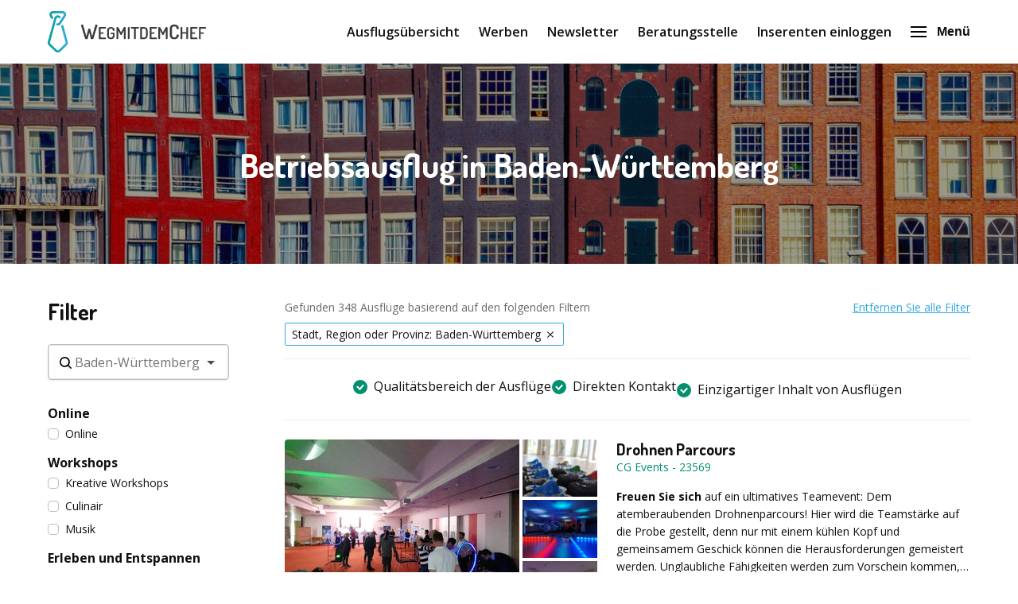

--- FILE ---
content_type: text/html; charset=utf-8
request_url: https://www.wegmitdemchef.de/betriebsausflug/baden-wurttemberg
body_size: 60282
content:
<!doctype html>
      <html lang="de" data-reactroot=""><head><meta charSet="utf-8"/><link rel="shortcut icon" href="/static/favicon-wmdb.png"/><meta name="viewport" content="width=device-width, initial-scale=1"/><meta name="apple-mobile-web-app-capable" content="yes"/><meta name="mobile-web-app-capable" content="yes"/><title data-react-helmet="true">Betriebsausflug Baden-Württemberg? - www.wegmitdemchef.de</title><meta data-react-helmet="true" charSet="utf-8"/><meta data-react-helmet="true" name="description" content="Sie möchten einen kreativen oder sportlichen Betriebsausflug in Baden-Württemberg organisieren? Find und vergleich Ihren Betriebsausflug in Baden-Württemberg auf WegmitdemChef. .."/><meta data-react-helmet="true" property="og:title" content="Betriebsausflug Baden-Württemberg? - www.wegmitdemchef.de"/><meta data-react-helmet="true" property="og:description" content="Sie möchten einen kreativen oder sportlichen Betriebsausflug in Baden-Württemberg organisieren? Find und vergleich Ihren Betriebsausflug in Baden-Württemberg auf WegmitdemChef. .."/><meta data-react-helmet="true" property="og:image" content="https://webeffects-public-acceptance.s3-eu-west-1.amazonaws.com/1_PJb-5yCDn8k68YcDV758pw.jpeg"/><meta data-react-helmet="true" name="robots" content="noodp"/><link data-react-helmet="true" rel="canonical" href="https://www.wegmitdemchef.de/betriebsausflug/baden-wurttemberg"/><link rel="stylesheet" href="/static/1.fdb72c3933caf32046cd.css"/><link rel="stylesheet" href="/static/bundle.ecd9efd3164c02cf67ff.css"/><script src="/static/gtm-wmdb-de-de.js"></script><script>window.__PRELOADED_STATE__ = {"activities":{"activities":[{"id":23569,"createdAt":"2023-11-13T12:15:31.000Z","updatedAt":"2023-11-13T13:21:17.000Z","approved":true,"slug":"drohnen-parcours-23569","title":"Drohnen Parcours","companyName":"CG Events","description":"<p><strong>Freuen Sie sich </strong>auf ein ultimatives Teamevent: Dem atemberaubenden Drohnenparcours! Hier wird die Teamst&auml;rke auf die Probe gestellt, denn nur mit einem k&uuml;hlen Kopf und gemeinsamem Geschick k&ouml;nnen die Herausforderungen gemeistert werden. Unglaubliche F&auml;higkeiten werden zum Vorschein kommen, wenn die Drohnen durch enge Kurven man&ouml;vriert und rasante Loopings geflogen werden. Das Beste - in diesem lockeren und freudigen Miteinander wird das Teambuilding befl&uuml;gelt und die Zusammenarbeit auf ein neues Level gehoben.</p>\n<p><em>Lassen Sie uns gemeinsam diese spektakul&auml;re Reise antreten und den Teamgeist zum Erfolg tragen!</em></p>\n<p>Region: deutschlandweit<br />Verf&uuml;gbarkeit: ganzj&auml;hrig<br />Teilnehmer: 10 - 250<br />Dauer: 2 - 2,5 Stunden<br /><br />Preis: ab 39,- &euro; p./Teiln. - je nach Teilnehmergr&ouml;&szlig;e (zzgl. MwSt.)</p>","personsMin":10,"personsMax":150,"status":true,"approvalStatus":"APPROVED","website":"Hordeler Heide 172","showWebsite":false,"indoorOutdoor":"BOTH","contactFirstName":"Kristof","contactLastName":"Erazmus","organisation":{"id":7745,"name":"CG Events","email":"info@cg-events.de","website":"https://cg-events.de/"},"media":[{"id":98930,"url":"https://d2re5kvkw4mz4l.cloudfront.net/48019c67c1a884dd1124/IMG_20230301_165825.jpg","index":3,"type":"IMAGE"},{"id":98928,"url":"https://d2re5kvkw4mz4l.cloudfront.net/42aa46bb6cb987a01b44/Drohnen.jpg","index":1,"type":"IMAGE"},{"id":98927,"url":"https://d2re5kvkw4mz4l.cloudfront.net/e606da7fecbb8b6a6104/IMG_20230505_180818.jpg","index":0,"type":"IMAGE"},{"id":98929,"url":"https://d2re5kvkw4mz4l.cloudfront.net/5a5d5dd9f489d64ed5c2/IMG_20220916_162506.jpg","index":2,"type":"IMAGE"}],"minimumAge":0,"maximumAge":0},{"id":13384,"createdAt":"2021-09-22T12:09:24.000Z","updatedAt":"2024-02-19T08:41:18.000Z","approved":true,"slug":"survival-parcours-challenge-24312","title":"Survival Parcours / Challenge","companyName":"H & B Tour Conception","description":"<p class=\"style83\"><strong>SURVIVAL PARCOURS&nbsp;</strong>Testen Sie die Survival Skills Ihrer Kollegen. Welches Team hat das Zeug dazu, sich aus der Wildnis zu befreien?&nbsp; Dieses Programm ist in verschiedenen Varianten buchbar: Als Parcours/Olympiade f&uuml;r Gruppen bis ca 200 Personen, als Survivaltraining f&uuml;r Gruppen von 1 bis 20 Personen , mit oder ohne &Uuml;bernachtung, als Tages- oder oder Halbtagesprogramm, als 2 oder 3 Tagesprogramm. Teilen Sie uns einfach Ihre W&uuml;nsche mit.</p>\n<p class=\"style92\"><strong>Beispielablauf \"Halbtagesprogramm Survival Parcours\":&nbsp;</strong>Nach der Einteilung der Teilnehmer in Gruppen von bis zu 10 Personen, begeben Sie sich auf einen spannenden Outdoor Parcours, der den Teilnehmern unterschiedlichste F&auml;higkeiten abverlangt. Welches Team holt die meisten Punkte bei der Jagd mit der Zwille?&nbsp; Kann die Rechnungsabteilung nach dem GAU beim Speerwerfen nun beim Shelterbau punkten? Wer schafft es mit den wenigsten Strikes nur mit Messer, Feuerstahl und Watte ein H&ouml;llenfeuer zu entfachen?&nbsp; Die Teams sammeln an jeder Station Punkte und am Ende k&uuml;ren wir Ihre Outdoor Heroes!</p>\n<p class=\"style92\"><strong>Preis </strong>z.B. bei Durchf&uuml;hrung im Raum Frankfurt und bei bis zu 30 Teilnehmern ab &euro; 2.790,-- zzgl. MwSt.</p>\n<p class=\"style92\"><strong>Auszug aus unseren Kundenstimmen:</strong></p>\n<p><em>&bdquo;Erst einmal vielen lieben Dank f&uuml;r die Durchf&uuml;hrung unseres Events <strong>(Survival Challenge)</strong> letzte Woche in Heidelberg. Es hat uns sehr gut gefallen .&ldquo;</em></p>\n<p><em>&bdquo;Vielen Dank f&uuml;r die Fotos, unseren G&auml;ste haben die Aktivit&auml;ten <strong>(Survival Challenge) </strong>sehr gut gefallen. Vielen Dank,&rdquo;</em></p>\n<p><em>&bdquo;Ein super tolles Survival Abenteuer <strong>(Survival Training)</strong>, kann ich jedem nur weiterempfehlen.&ldquo;</em></p>\n<p>Was wir sonst noch bieten: Nachtw&auml;chter- und Henkerstochter-F&uuml;hrungen in Heidelberg, Teamevents, Stadtrallyes, Criminal Dinner, Ritterturniere, Outdoor Programme, Survival Training, Survival Parcours und Vieles mehr in ganz Deutschland.</p>","personsMin":20,"personsMax":160,"status":true,"approvalStatus":"APPROVED","website":"http://www.survival-teamevents.de","showWebsite":false,"indoorOutdoor":"INDOOR","contactFirstName":"Stephanie","contactLastName":"Hehmann","organisation":{"id":8820,"name":"H & B Tour Conception","email":"info@hb-tour-conception.de","website":"www.teamevent-manufaktur.de"},"media":[{"id":55043,"url":"https://d2re5kvkw4mz4l.cloudfront.net/wmdbde-2207/original.2207-1.jpg","index":0,"type":"IMAGE"},{"id":55049,"url":"https://d2re5kvkw4mz4l.cloudfront.net/wmdbde-2207/original.2207-7.jpg","index":6,"type":"IMAGE"},{"id":55050,"url":"https://d2re5kvkw4mz4l.cloudfront.net/wmdbde-2207/original.2207-8.jpg","index":7,"type":"IMAGE"},{"id":55046,"url":"https://d2re5kvkw4mz4l.cloudfront.net/wmdbde-2207/original.2207-4.jpg","index":3,"type":"IMAGE"},{"id":55044,"url":"https://d2re5kvkw4mz4l.cloudfront.net/wmdbde-2207/original.2207-2.jpg","index":1,"type":"IMAGE"},{"id":55051,"url":"https://d2re5kvkw4mz4l.cloudfront.net/wmdbde-2207/original.2207-9.jpg","index":8,"type":"IMAGE"},{"id":55045,"url":"https://d2re5kvkw4mz4l.cloudfront.net/wmdbde-2207/original.2207-3.jpg","index":2,"type":"IMAGE"},{"id":55047,"url":"https://d2re5kvkw4mz4l.cloudfront.net/wmdbde-2207/original.2207-5.jpg","index":4,"type":"IMAGE"},{"id":55048,"url":"https://d2re5kvkw4mz4l.cloudfront.net/wmdbde-2207/original.2207-6.jpg","index":5,"type":"IMAGE"}],"minimumAge":0,"maximumAge":0},{"id":13421,"createdAt":"2021-09-22T12:11:25.000Z","updatedAt":"2025-03-26T11:38:55.000Z","approved":true,"slug":"active-drum-event-team-drum-circle-corona-proof-13421","title":"Active Drum Event - Team Drum Circle ","companyName":"turide GmbH","description":"<p><span style=\"font-family: Times New Roman; font-size: medium;\"> </span></p>\n<p><strong>Trommeln Sie sich frei &ndash; Mit Spa&szlig;, Interesse und Freude lernen Sie</strong>, im Team positive Emotionen frei zu setzen und einen gemeinsamen Rhythmus zu finden.Durch das gemeinsame Trommeln werden die unterschiedlichsten Kompetenzen sowie die Teamf&auml;higkeit entwickelt und gefestigt. Erfolgserlebnisse stellen sich ein, wenn aus anf&auml;nglich skeptischen und zur&uuml;ckhaltenden Einzelpersonen w&auml;hrend einer mitrei&szlig;enden Trommelsession ein Team entsteht.</p>\n<p><strong>Hintergrund</strong>: Unser ACTIVEDRUMEVENT basiert auf der Drum Circle-Philosophie von Arthur Hull, USA. Diese ist&nbsp; darauf ausgelegt, auch &uuml;berzeugte Nichtmusiker an das aktive Erleben musikalischer Ph&auml;nomene, z.B. des Gruppenbewusstseins oder des Gemeinschaftserlebnisses heran zu f&uuml;hren. Arthur Hull setzt gezielt Schlaginstrumente ein, da diese praktisch &bdquo;voraussetzungsfrei&ldquo; von Laien bedient werden k&ouml;nnen. Gerade deshalb empfehlen wir unser ACTIVE DRUM EVENT als Kickoff oder aktive Pause bei Tagungen, Seminaren oder als spannenden Programmpunkt bei Betriebsfeiern.</p>\n<p><span style=\"font-family: Times New Roman; font-size: medium;\"> </span></p>\n<p><strong>Leistungen:</strong></p>\n<p><span style=\"font-family: Times New Roman; font-size: medium;\"> </span></p>\n<ul>\n<li>\n<p>Planung und Durchf&uuml;hrung des ACTIVE DRUM EVENT (Drum Circle)</p>\n</li>\n<li>\n<p>Active Drum Event -Leiter (und ggf. -Helfer)</p>\n</li>\n<li>\n<p>Begr&uuml;&szlig;ung &amp; Erkl&auml;rung sowie Durchf&uuml;hrung der Veranstaltung</p>\n</li>\n<li>\n<p>Bei Durchf&uuml;hrung in eigenen R&auml;umlichkeiten (n&auml;he Bitburg) inkl. Mineralwasser</p>\n</li>\n<li>\n<p>Kleines Abschiedsgeschenk</p>\n</li>\n<li><em>Preisbeispiel bei z.B. 10 Personen &ndash; Preis pro Personab &euro; 44,90</em></li>\n</ul>","personsMin":10,"personsMax":5000,"status":true,"approvalStatus":"APPROVED","website":"www.turi1.de","showWebsite":false,"indoorOutdoor":"INDOOR","contactFirstName":"Dietmar","contactLastName":"Tures","organisation":{"id":8413,"name":"Turide GmbH","email":"julia.gansen@turi1.de / info@turi1.de","website":""},"media":[{"id":83963,"url":"https://d2re5kvkw4mz4l.cloudfront.net/1a7a3eee6be2883990ef/drum2.jpeg","index":3,"type":"IMAGE"},{"id":84914,"url":"https://d2re5kvkw4mz4l.cloudfront.net/0435bb0639f371a0bf21/conga, percussion werbung 471.JPG","index":6,"type":"IMAGE"},{"id":83962,"url":"https://d2re5kvkw4mz4l.cloudfront.net/321b477623045c8bbeca/drum1.jpeg","index":2,"type":"IMAGE"},{"id":84913,"url":"https://d2re5kvkw4mz4l.cloudfront.net/2acdab0471882b3575c2/Robert Bosch 12.04.2010 4.jpg","index":5,"type":"IMAGE"},{"id":83965,"url":"https://d2re5kvkw4mz4l.cloudfront.net/262d845eb0f0b75dbe0c/drum4.jpeg","index":0,"type":"IMAGE"},{"id":84912,"url":"https://d2re5kvkw4mz4l.cloudfront.net/966a156ae03fcdbf5826/Robert Bosch 12.04.2010 2.jpg","index":4,"type":"IMAGE"},{"id":83964,"url":"https://d2re5kvkw4mz4l.cloudfront.net/6077106082d72a976a09/drum3.jpeg","index":1,"type":"IMAGE"}],"minimumAge":0,"maximumAge":0},{"id":24563,"createdAt":"2024-03-06T14:05:44.000Z","updatedAt":"2024-03-06T16:28:17.000Z","approved":true,"slug":"bruckenbau-24563","title":"Brückenbau","companyName":"Montée Germany GmbH","description":"<p><strong>Von der Projektplanung </strong>&uuml;ber den schriftlichen Projektauftrag, die Rollen- und Teameinteilung bis hin zur praktischen Umsetzung &ndash; das Mont&eacute;e Team unterst&uuml;tzt nat&uuml;rlich bei diesem Vorhaben. Konkret wird eine gro&szlig;e Holzbr&uuml;cke gebaut, und das nur mit H&ouml;lzern und Spanngurten.&nbsp; Ziel ist es, effizient im Team zu arbeiten, flexibel auf Ver&auml;nderungen zu reagieren, die Kommunikation zu verbessern und am Schluss die Br&uuml;cke sicher zu &uuml;berqueren. Das Event f&ouml;rdert den Zusammenhalt und die Bew&auml;ltigung neuer Herausforderungen im Team und garantiert einen Transfer auf die reale Arbeitswelt.</p>\n<ul>\n<li>Gemeinsame, Stabile Br&uuml;cke</li>\n<li>Sommer &amp; Winter</li>\n<li>Indoor &amp; Outdoor</li>\n<li>3 - 5 Stunden</li>\n<li>In Deutsch, Englisch &amp; mehr</li>\n</ul>","personsMin":20,"personsMax":150,"status":true,"approvalStatus":"APPROVED","website":"https://montee.com/de/brueckenbau-erlebnis-teambuilding","showWebsite":false,"indoorOutdoor":"BOTH","contactFirstName":"Andreas","contactLastName":"Driza","organisation":{"id":10810,"name":"Montée Austria GmbH","email":"info@montee.com","website":"montee.com"},"media":[{"id":102460,"url":"https://d2re5kvkw4mz4l.cloudfront.net/d6ce28a4142a682fa285/Brückenbau Outdoor Teamtraining Projektmanagement Österreich Header bearbeitet.jpg","index":2,"type":"IMAGE"},{"id":102459,"url":"https://d2re5kvkw4mz4l.cloudfront.net/f5465df0f7b8f4a1f553/brückenbauteambuilding-team-produktion-zusammenarbeit-w.jpg","index":1,"type":"IMAGE"},{"id":102463,"url":"youtube.com/watch?v=Yq75ngfuYLg","index":0,"type":"VIDEO"},{"id":102461,"url":"https://d2re5kvkw4mz4l.cloudfront.net/ea9ebee6131b6b82c76f/DJI_0082.JPG","index":3,"type":"IMAGE"},{"id":102462,"url":"https://d2re5kvkw4mz4l.cloudfront.net/7023d37d11e535ddd647/Brückenbau Holzbrücke Projektmanagement Teamtraining Österreich.jpg","index":0,"type":"IMAGE"}],"minimumAge":0,"maximumAge":0},{"id":21690,"createdAt":"2023-02-01T11:34:21.000Z","updatedAt":"2023-02-01T11:39:59.000Z","approved":true,"slug":"join-in-concert-21690","title":"Join In Concert ","companyName":"Musicworks","description":"<p><strong>Join the Band </strong>- Werden Sie ein Teil einer interaktiven Performance und gestalten Sie gemeinsam mit unserer Live-Band ihre ganz eigene Show! Das Konzept Join In Concert kann ganz individuell an Ihre Bed&uuml;rfnisse angepasst werden. Die Veranstaltung ist inhaltlich, zeitlich und r&auml;umlich flexibel. Ob 20 Minuten oder 2 Stunden, mit Instrumenten oder ohne&nbsp; - wir entwickeln Ihre ma&szlig;geschneiderte interaktive Performance.</p>\n<p><strong>Unser vielf&auml;ltiges</strong> Instrumentarium aus akustischen Saiten- und Percussioninstrumenten kann in k&uuml;rzester Zeit verteilt werden und erm&ouml;glicht den Teilnehmenden an Ort und Stelle loszurocken. Aufgrund der Flexibilit&auml;t eignet sich der Workshop perfekt f&uuml;r eine Tagungspause oder als energetischen Auftakt ihres n&auml;chsten Events.</p>\n<p><strong>Musicworks - Das erste Teambuilding, das wirklich rockt!</strong></p>\n<ul>\n<li>20 Minuten - 1,5 Stunden</li>\n<li>20 - 1.000+ Teilnehmende</li>\n<li>Bodypercussion-Gruppe, Beatbox-Orchester oder Akustikband? Sie haben die Wahl!</li>\n<li>Ohne musikalische Vorkenntnisse</li>\n<li>Ideal f&uuml;r Kongress oder Bankett</li>\n</ul>\n<p><em><strong>Sie wollen k&uuml;rzer oder l&auml;nger mit uns rocken oder haben spezielle Anforderungen? Dann lassen Sie sich von unseren anderen Angeboten auf Wegmitdemchef.de inspirieren oder nehmen Sie direkt Kontakt mit uns auf!</strong></em></p>","personsMin":20,"personsMax":1000,"status":true,"approvalStatus":"APPROVED","website":"http://www.musicworks.de","showWebsite":false,"indoorOutdoor":"BOTH","contactFirstName":"Michael","contactLastName":"Reinhold","organisation":{"id":9274,"name":"Musicworks","email":"info@music-works.de","website":"www.musicworks.de"},"media":[{"id":91240,"url":"https://d2re5kvkw4mz4l.cloudfront.net/ba6b97dd8ff2b2434fb6/Musicworks - Join In Concert 2 verkleinert mit Logo.jpg","index":0,"type":"IMAGE"},{"id":91239,"url":"https://d2re5kvkw4mz4l.cloudfront.net/1d254d997cd173165d8c/Join In Concert klein 2.PNG","index":3,"type":"IMAGE"},{"id":91237,"url":"https://d2re5kvkw4mz4l.cloudfront.net/5aff6e239f7a8d6e083a/Merck Leipzig TAG1 2022 -107.jpg","index":2,"type":"IMAGE"},{"id":91238,"url":"https://d2re5kvkw4mz4l.cloudfront.net/12960668b65c50e600a6/Join In Congress.PNG","index":1,"type":"IMAGE"}],"minimumAge":0,"maximumAge":0},{"id":13391,"createdAt":"2021-09-22T12:09:50.000Z","updatedAt":"2025-06-13T09:03:40.000Z","approved":true,"slug":"selfmade-minigolf-13391","title":"Selfmade Minigolf","companyName":"Allgäu Events GmbH & Co. KG","description":"<p><strong>Kreativit&auml;t &amp; Geschick&nbsp; -&nbsp; </strong>Das &bdquo;Was&ldquo; ist schnell erkl&auml;rt: Wir nehmen einen riesigen Haufen Baumaterial und konstruieren daraus ein Minigolfkurs. Das &bdquo;Wie&ldquo; ist schon t&uuml;ftliger. Das muss n&auml;mlich jedes Team selbst herausfinden, um ein individuelles Bahndesign zu kreieren. Da ist Forschergeist gefragt. Und echtes Teamwork. Der Kreativit&auml;t &amp; Individualit&auml;t sind keine Grenzen gesetzt.</p>\n<p><em>Ist der finale Kurs konstruiert startet der exklusive Minigolf Teamcup. Zus&auml;tzlich zur Teamwertung k&auml;mpfen die Teams um den Designtitel, der nach folgenden Kategorien bewertet wird: Kreativit&auml;t, Schwierigkeitsgrad sowie Umsetzung der Bahnkonstruktion.</em></p>","personsMin":10,"personsMax":500,"status":true,"approvalStatus":"APPROVED","website":"https://www.allgaeu-events.com","showWebsite":false,"indoorOutdoor":"INDOOR","contactFirstName":"Allgäu Events","contactLastName":"","organisation":{"id":8283,"name":"Allgäu Events GmbH & Co. KG","email":"info@allgaeu-events.com","website":""},"media":[{"id":55089,"url":"https://d2re5kvkw4mz4l.cloudfront.net/wmdbde-3802/original.3802-2.jpg","index":1,"type":"IMAGE"},{"id":55088,"url":"https://d2re5kvkw4mz4l.cloudfront.net/wmdbde-3802/original.3802-1.jpg","index":0,"type":"IMAGE"},{"id":103799,"url":"https://d2re5kvkw4mz4l.cloudfront.net/a62c11642e395d8553ef/1c691f68-d2bd-4ab3-acfe-c38be3e51eff.JPG","index":4,"type":"IMAGE"},{"id":55091,"url":"https://d2re5kvkw4mz4l.cloudfront.net/wmdbde-3802/original.3802-4.jpg","index":3,"type":"IMAGE"},{"id":55090,"url":"https://d2re5kvkw4mz4l.cloudfront.net/wmdbde-3802/original.3802-3.jpg","index":2,"type":"IMAGE"}],"minimumAge":0,"maximumAge":0},{"id":22460,"createdAt":"2023-05-02T06:48:58.000Z","updatedAt":"2024-10-18T11:51:54.000Z","approved":true,"slug":"eisstockschiessen-22460","title":"Eisstockschießen","companyName":"S.O.F.A. GmbH","description":"<p><strong>Eisstockschie&szlig;en</strong> ist ein Sport, der nicht nur den Profis Spa&szlig; macht. Dank einfacher Regeln eignet es sich bestens, um auf Firmenfeiern oder Stadtfesten angeboten zu werden und ist ein freizeitspa&szlig; f&uuml;r Jung und Alt. Auf der 10 Meter langen Kunststoffbahn versuchen zwei Teams oder zwei Spieler, die Eisst&ouml;cke so nah wie m&ouml;glich an die Daube zu schie&szlig;en. Das Team oder Spieler mit dem n&auml;chstgelegenen Eisstock zur Daube erh&auml;lt Punkte.</p>\n<p>Wichtige Fakten:</p>\n<ul>\n<li>der Untergrund sollte eben und plan sein</li>\n<li>ruck zuck aufgebaut</li>\n<li>einzeln und in Gruppen bespielbar</li>\n<li>Platzbedarf: ca. 10 m x 2 m</li>\n<li>technische Daten: keine</li>\n</ul>","personsMin":10,"personsMax":100,"status":true,"approvalStatus":"APPROVED","website":"https://sofa-gmbh.com/","showWebsite":false,"indoorOutdoor":"BOTH","contactFirstName":"Lothar","contactLastName":"Genz","organisation":{"id":8267,"name":"S.O.F.A. GmbH","email":"genz@sofa-gmbh.de","website":""},"media":[{"id":94173,"url":"https://d2re5kvkw4mz4l.cloudfront.net/6393332aeb136f794970/s_o_f_a_-gmbh-231151.jpg","index":1,"type":"IMAGE"},{"id":94174,"url":"https://d2re5kvkw4mz4l.cloudfront.net/a70bec34e5dec5716af8/Eisstockbahn 4.jpg","index":2,"type":"IMAGE"},{"id":94177,"url":"https://d2re5kvkw4mz4l.cloudfront.net/5dd54be331a98dd96efd/Eisstockbahn Dunkel beleuchtet.jpg","index":4,"type":"IMAGE"},{"id":94176,"url":"https://d2re5kvkw4mz4l.cloudfront.net/6b7d8dca56ccedfd999c/20171130_205137.jpg","index":3,"type":"IMAGE"},{"id":94175,"url":"https://d2re5kvkw4mz4l.cloudfront.net/4b9ba89045291c7ea8fe/7e31fe9c-8d89-4fdc-b084-bf8595e6270f.jpg","index":0,"type":"IMAGE"}],"minimumAge":0,"maximumAge":0},{"id":15395,"createdAt":"2021-09-22T13:27:25.000Z","updatedAt":"2025-03-18T09:14:05.000Z","approved":true,"slug":"seifenkistenbau-mit-rennen-15395","title":"Seifenkistenbau mit Rennen","companyName":"Erlebnis & Training","description":"<p><strong>Ob als Teamevent oder Teambuilding - Seifenkistenbau</strong> fordert heraus, f&ouml;rdert die Kreativit&auml;t und macht Spa&szlig; &ndash; sp&auml;testens beim Seifenkistenrennen! Eingeteilt in Kleinteams erhalten Sie Baus&auml;tze, aus denen renntaugliche Seifenkisten gebaut werden. Zudem ist es Ihre Aufgabe, die Vehikel kreativ zu gestalten, ein Marketingkonzept f&uuml;r die Pr&auml;sentation zu entwickeln und sp&auml;ter zu pr&auml;sentieren. Ideenreichturm, technisches Geschick und vor allem gute Zusammenarbeit sind gefragt, will das Team den 1. Platz erlangen.<br /><br /><strong>Nach einer Pr&auml;sentation</strong> wird es ernst: Wie leistungsf&auml;hig sind die Seifenkisten und die Teams? Beim Seifenkistenrennen treten die Teams auf einer abgesicherten Strecke gegeneinander zum Finale an. Aber nicht nur die schnellste Seifenkiste gewinnt, auch Kreativit&auml;t oder eine besonders innovative Pr&auml;sentation tragen zum Sieg bei.</p>\n<p><strong>Ablauf: </strong>Begr&uuml;&szlig;ung, Programmvorstellung, Einteilung in Kleinteams, Bau, Dekoration und Pr&auml;sentation der Seifenkisten, ggf. Siegerehrung und Fotodokumentation, Abbau und Abschluss, Anmoderation und Begleitung durch qualifizierte Trainer.<br /><br /><strong>M&ouml;gliche Ziele:</strong></p>\n<ul>\n<li>Kooperation und Kommunikation</li>\n<li>Probleml&ouml;sung und Kreativit&auml;t</li>\n<li>Teamerfolg erleben</li>\n<li>Spa&szlig; &amp; Motivation</li>\n</ul>\n<p><strong><br /><em>Anlass: </em><em>Teamevent, Teambuilding, Betriebsausflug, Betriebsfeier, Firmenevent, Incentive, Sommerfest, Mitarbeitermotivation, Kick-Off. -&nbsp;</em><em>Dauer:&nbsp;Ca. 2,5 - 3 Stunden -&nbsp;</em><em>Preis:&nbsp;Ab 54 &euro; p.P. zzgl. MwSt.</em></strong></p>","personsMin":10,"personsMax":100,"status":true,"approvalStatus":"APPROVED","website":"http://www.erlebnisundtraining.de","showWebsite":false,"indoorOutdoor":"INDOOR","contactFirstName":"Raimund Juraschek","contactLastName":"","organisation":{"id":8867,"name":"TeamActivity GmbH (EX Erlebnis & Training)","email":"info@erlebnisundtraining.de","website":""},"media":[{"id":64177,"url":"https://d2re5kvkw4mz4l.cloudfront.net/wmdbde-2554/original.2554-3.jpg","index":2,"type":"IMAGE"},{"id":64175,"url":"https://d2re5kvkw4mz4l.cloudfront.net/wmdbde-2554/original.2554-1.jpg","index":0,"type":"IMAGE"},{"id":112127,"url":"https://d2re5kvkw4mz4l.cloudfront.net/fa39e36a9d4cc742c057/seif2.jpg","index":5,"type":"IMAGE"},{"id":112131,"url":"https://d2re5kvkw4mz4l.cloudfront.net/b34ee645151f5efb8cb2/seif6.jpg","index":9,"type":"IMAGE"},{"id":112126,"url":"https://d2re5kvkw4mz4l.cloudfront.net/37ba3bd782be8a950603/seif1.jpg","index":4,"type":"IMAGE"},{"id":64176,"url":"https://d2re5kvkw4mz4l.cloudfront.net/wmdbde-2554/original.2554-2.jpg","index":1,"type":"IMAGE"},{"id":64178,"url":"https://d2re5kvkw4mz4l.cloudfront.net/wmdbde-2554/original.2554-4.jpg","index":3,"type":"IMAGE"},{"id":112130,"url":"https://d2re5kvkw4mz4l.cloudfront.net/5d561675531152587ce4/seif5.jpg","index":8,"type":"IMAGE"},{"id":112129,"url":"https://d2re5kvkw4mz4l.cloudfront.net/2bf18718757a09fc7074/seif4.jpg","index":7,"type":"IMAGE"},{"id":112128,"url":"https://d2re5kvkw4mz4l.cloudfront.net/ed602cc00d8f209a8007/seif3.jpg","index":6,"type":"IMAGE"}],"minimumAge":0,"maximumAge":0},{"id":14806,"createdAt":"2021-09-22T12:59:42.000Z","updatedAt":"2024-01-12T10:03:10.000Z","approved":true,"slug":"dream-team-events-individuell-passend-14806","title":"DREAM TEAM EVENTS - Individuell, passend!","companyName":"JUSTUS[concept], Sascha Justus","description":"<p><strong>Sie suchen</strong> f&uuml;r Ihre Veranstaltung oder Ihren Ausflug individuelle und flexible Eventmodule? Wir bieten Ihnen mit unserem Konzept DREAM TEAM EVENTS frei kombinierbare Outdoor- und Indooraktivit&auml;ten f&uuml;r unterschiedlichste Anl&auml;sse an. <br /><strong><span style=\"font-size: medium;\"> <br /></span><span style=\"font-size: medium;\"> </span></strong><strong>Diverse kooperative Teamaktionen,</strong> Bogenschie&szlig;en, Crossgolf, Dominobahnbau, Flo&szlig;bau, Fun Golf, Kettenreaktionen LaserPowerBiathlon, Laserschie&szlig;en, Murmelbahn, Rennstreckenbau, Scherbenlaufen, Torwandschie&szlig;en, TeamDuell &ndash; Quiz + Gameshow sowie GPS-Rallye und Geocaching seien hier stellvertretend f&uuml;r viele Eventmodule genannt, die wir f&uuml;r Sie bereit halten. Bundesweit an Ihrem Wunschort f&uuml;hren wir die DREAM TEAM EVENTS durch. Die Programml&auml;nge ist individuell anpassbar. Veranstaltungen sind ab 1 Stunde bis zu einer ganzt&auml;gigen Dauer m&ouml;glich.</p>\n<p><strong>Durch die flexiblen Gestaltungsm&ouml;glichkeiten</strong> sind die DREAM TEAM EVENT-Module bestens f&uuml;r verschiedenste Anl&auml;sse geeignet: Betriebsausflug, Betriebsfeier, Incentive, Rahmenprogramm f&uuml;r Seminare oder Workshops, Teambildung, Teamentwicklung, Teamtraining, Kick-Off etc. M&ouml;glich sind Team-Olympiaden und Wettbewerbe, genauso wie Varianten, bei denen durch das Zusammenspiel der Einzelgruppen ein gemeinsames Ziel erreicht werden kann. Die inhaltlichen Gestaltungsm&ouml;glichkeiten reichen von Veranstaltungen mit dem Schwerpunkt auf Spa&szlig; und Erleben bis zu professionellen Teamtrainings.<br /><br /><em><strong>Neugierig geworden? Sprechen Sie uns gerne an &ndash; Wir w&uuml;rden uns freuen, auch f&uuml;r Sie ein individuelles Programm erstellen zu d&uuml;rfen!</strong></em></p>\n<p><span style=\"font-family: Times New Roman; font-size: medium;\"> </span></p>","personsMin":2,"personsMax":300,"status":true,"approvalStatus":"APPROVED","website":"https://www.justus-concept.de","showWebsite":false,"indoorOutdoor":"INDOOR","contactFirstName":"Sascha ","contactLastName":"Justus","organisation":{"id":9088,"name":"JUSTUS[concept]","email":"info@justus-concept.de","website":"https://www.justus-concept.de"},"media":[{"id":60730,"url":"https://d2re5kvkw4mz4l.cloudfront.net/wmdbde-1645/original.1645-4.jpg","index":3,"type":"IMAGE"},{"id":60732,"url":"https://d2re5kvkw4mz4l.cloudfront.net/wmdbde-1645/original.1645-6.jpg","index":5,"type":"IMAGE"},{"id":60733,"url":"https://d2re5kvkw4mz4l.cloudfront.net/wmdbde-1645/original.1645-7.jpg","index":6,"type":"IMAGE"},{"id":60734,"url":"https://d2re5kvkw4mz4l.cloudfront.net/wmdbde-1645/original.1645-8.jpg","index":7,"type":"IMAGE"},{"id":60728,"url":"https://d2re5kvkw4mz4l.cloudfront.net/wmdbde-1645/original.1645-2.jpg","index":1,"type":"IMAGE"},{"id":60731,"url":"https://d2re5kvkw4mz4l.cloudfront.net/wmdbde-1645/original.1645-5.jpg","index":4,"type":"IMAGE"},{"id":60729,"url":"https://d2re5kvkw4mz4l.cloudfront.net/wmdbde-1645/original.1645-3.jpg","index":2,"type":"IMAGE"},{"id":60727,"url":"https://d2re5kvkw4mz4l.cloudfront.net/wmdbde-1645/original.1645-1.jpg","index":0,"type":"IMAGE"}],"minimumAge":0,"maximumAge":0},{"id":22825,"createdAt":"2023-07-19T09:50:58.000Z","updatedAt":"2023-07-21T14:27:27.000Z","approved":true,"slug":"mind-arena-mobil-22825","title":" Mind Arena® Team Action bundesweit","companyName":"Find Out Games","description":"<p class=\"x_MsoNormal\"><strong>Die Mind Arena&reg;</strong> Kreativ Spiele sind einzigartig in der Teambuilding Landschaft. Hier wird ger&auml;tselt was das Zeug h&auml;lt. Wie in einer Quiz-Show, nur deutlich interaktiver, spannender und kommunikativer. <strong>Die Mind Arena&reg;</strong> kann als Muntermacher in knackigen&nbsp;12 min&uuml;tigen Modulen, oder als 2 st&uuml;ndiges Social-Event gespielt werden.</p>\n<p class=\"x_MsoNormal\">Sie kommt zu Euch an Euren Wunschort und kann indoor wie outdoor durchgef&uuml;hrt werden: Europaweit, und sie ist sogar auch als Online Version f&uuml;r ein Home Office Teambuilding durchf&uuml;rbar. Sie wird durchg&auml;ng in Deutsch oder in English charmamt und authentisch moderiert.&nbsp;</p>\n<p class=\"x_MsoNormal\"><em>Die Mind Arena&reg;&nbsp;begeistert kleine wie gro&szlig;e Gruppe von 20 bis 1000 Personen und st&auml;rkt den Teamgeist nachhaltig.</em></p>\n<p class=\"x_MsoNormal\">&nbsp;</p>","personsMin":20,"personsMax":1000,"status":true,"approvalStatus":"APPROVED","website":"findoutgames.com","showWebsite":false,"indoorOutdoor":"BOTH","contactFirstName":"Meinolf","contactLastName":"Morczinietz ","organisation":{"id":8174,"name":"Find Out Games/Mind Games","email":"info@FindOut-Games.com","website":""},"media":[{"id":95806,"url":"https://d2re5kvkw4mz4l.cloudfront.net/08291a96fafb90878585/mind7.jpeg","index":6,"type":"IMAGE"},{"id":95807,"url":"https://d2re5kvkw4mz4l.cloudfront.net/f28ec18f3bef3aa9398f/mind8.jpeg","index":7,"type":"IMAGE"},{"id":95805,"url":"https://d2re5kvkw4mz4l.cloudfront.net/8f5f588968de446c34a7/mind6.jpeg","index":5,"type":"IMAGE"},{"id":95800,"url":"https://d2re5kvkw4mz4l.cloudfront.net/5a4a8dc9e6be381ea1dd/mind2.jpeg","index":0,"type":"IMAGE"},{"id":95801,"url":"https://d2re5kvkw4mz4l.cloudfront.net/7cda013f592948c6ef8f/mind3.jpeg","index":2,"type":"IMAGE"},{"id":95803,"url":"https://d2re5kvkw4mz4l.cloudfront.net/411f75d050a1f1c5a247/mind4.jpeg","index":3,"type":"IMAGE"},{"id":95799,"url":"https://d2re5kvkw4mz4l.cloudfront.net/1723b3c8ed9a8db520f6/mind1.jpeg","index":1,"type":"IMAGE"},{"id":95804,"url":"https://d2re5kvkw4mz4l.cloudfront.net/9b54c40ccde69f7a9ec6/mind5.jpeg","index":4,"type":"IMAGE"}],"minimumAge":0,"maximumAge":0},{"id":13597,"createdAt":"2021-09-22T12:16:15.000Z","updatedAt":"2025-08-28T12:00:55.000Z","approved":true,"slug":"die-grosse-kettenreaktion-13597","title":"Die große Kettenreaktion","companyName":"Allgäu Events GmbH & Co. KG","description":"<p><strong>Kleiner Ansto&szlig;, gro&szlig;e Wirkung!</strong></p>\n<p>Teambuilding hautnah erleben. Jedes einzelne Team tr&auml;gt mit seinem Einsatz zum Gesamterfolg bei...kennen Sie das nicht&nbsp; aus Ihrem Unternehmen? Katapult trifft auf Kugelbahn. Windmaschine auf Seilrutsche. Und zum gro&szlig;en Finale folgt&nbsp;</p>\n<div>Knall &amp; Konfetti!</div>\n<div>&nbsp;</div>\n<div><strong>Das \"Was\"</strong> ist schnell erkl&auml;rt: Wir nehmen einen riesigen Haufen Baumaterial und konstruieren daraus eine Kettenreaktion. Das \"Wie\" ist schon t&uuml;ftliger, denn es gibt <strong>keine konkreten Baupl&auml;ne</strong>, diese m&uuml;ssen sich n&auml;mlich jedes Team selbst erstellen. Da ist Forschergeist gefragt. Und echtes Teamwork. Am Ende z&auml;hlt nur eins: Der Impuls muss laufen, rollen, springen - und zum Schluss die Rakete z&uuml;nden. Viele Wege f&uuml;hren hier zum Ziel.</div>\n<p><strong>Immer</strong> mit dabei: die drei Phasen \"Storming, Forming und Performing\", mordsm&auml;&szlig;ig Spa&szlig; sowie die tatkr&auml;ftige Unterst&uuml;tzung durch unsere professionellen Guides. Ein Feuerwerk an Ideen und die Herausforderung, das Unm&ouml;gliche zu schaffen, treibt die Teilnehmer zu kreativen Spitzenleistungen. Atemberaubende Konstruktionen, ineinander verzahnt und immer einzigartig. <br /><br /><em><strong>Gerne auch mit individuellen Stationsvorgaben, abgestimmt auf Ihr Unternehmen. Ein echter Motivationskick f&uuml;r Teams. Weit &uuml;ber den Moment hinaus.&nbsp;</strong></em></p>","personsMin":10,"personsMax":1000,"status":true,"approvalStatus":"APPROVED","website":"https://www.allgaeu-events.com","showWebsite":false,"indoorOutdoor":"INDOOR","contactFirstName":"Allgäu Events","contactLastName":"","organisation":{"id":8283,"name":"Allgäu Events GmbH & Co. KG","email":"info@allgaeu-events.com","website":""},"media":[{"id":55752,"url":"https://d2re5kvkw4mz4l.cloudfront.net/wmdbde-3807/original.3807-7.jpg","index":6,"type":"IMAGE"},{"id":55748,"url":"https://d2re5kvkw4mz4l.cloudfront.net/wmdbde-3807/original.3807-3.jpg","index":3,"type":"IMAGE"},{"id":55746,"url":"https://d2re5kvkw4mz4l.cloudfront.net/wmdbde-3807/original.3807-1.jpg","index":2,"type":"IMAGE"},{"id":55750,"url":"https://d2re5kvkw4mz4l.cloudfront.net/wmdbde-3807/original.3807-5.jpg","index":1,"type":"IMAGE"},{"id":113930,"url":"youtube.com/watch?v=5C5t8Gkci6I","index":0,"type":"VIDEO"},{"id":55749,"url":"https://d2re5kvkw4mz4l.cloudfront.net/wmdbde-3807/original.3807-4.jpg","index":4,"type":"IMAGE"},{"id":55751,"url":"https://d2re5kvkw4mz4l.cloudfront.net/wmdbde-3807/original.3807-6.jpg","index":5,"type":"IMAGE"},{"id":55747,"url":"https://d2re5kvkw4mz4l.cloudfront.net/wmdbde-3807/original.3807-2.jpg","index":0,"type":"IMAGE"},{"id":55753,"url":"https://d2re5kvkw4mz4l.cloudfront.net/wmdbde-3807/original.3807-8.jpg","index":7,"type":"IMAGE"}],"minimumAge":0,"maximumAge":0},{"id":14538,"createdAt":"2021-09-22T12:50:55.000Z","updatedAt":"2025-03-18T14:56:28.000Z","approved":true,"slug":"tischkickerbau-and-turnier-14538","title":"Tischkickerbau- & Turnier","companyName":"Open Door Events GmbH","description":"<p>Feiern Sie die <strong>Fu&szlig;ball EM </strong>auf ganz besondere Art mit unserem <strong>Tischkickerbau Event</strong>! Tauchen Sie ein in die Welt des Fu&szlig;balls, w&auml;hrens Sie gemeinsam mit einem <strong>Bausatz</strong> Ihren eigenen Tischkicker f&uuml;r das ultimative Turnier bauen. Von der<strong> Konstruktion</strong> bis zur <strong>Dekoration</strong> - lassen Sie Ihrer <strong>Kreaitvit&auml;t </strong>freien Lauf und gestalten Sie Ihren individuellen Kicker. Treten Sie dann in einem mitrei&szlig;endem Turnier gegeneinander an. Ein Tag voller <strong>Fu&szlig;ballbegeisterung, Teamgeist </strong>und <strong>Spa&szlig; </strong>erwartet Sie!</p>\n<p><em>Die besten Teams werden im Anschluss bei der gro&szlig;en Siegerehrung pr&auml;miert. Das Event wird von uns professionell moderiert und mit Soundanlage in Szene gesetzt. Auf Wunsch werden die fertigen Kicker in die Firma geliefert oder f&uuml;r eine soziale Einrichtung, die Sie bestimmen k&ouml;nnen, gespendet. Das Event ist Indoor &amp; Outdoor durchf&uuml;hrbar.</em></p>","personsMin":50,"personsMax":200,"status":true,"approvalStatus":"APPROVED","website":"http://www.opendoor-events.de","showWebsite":false,"indoorOutdoor":"INDOOR","contactFirstName":"Josef ","contactLastName":"Simon","organisation":{"id":7813,"name":"Open Door Events GmbH (oud Riessersee)","email":"info@opendoor-events.de","website":""},"media":[{"id":103033,"url":"https://d2re5kvkw4mz4l.cloudfront.net/e2eeaf26af06a61f5c95/SAM_4742 Groß.jpeg","index":4,"type":"IMAGE"},{"id":59264,"url":"https://d2re5kvkw4mz4l.cloudfront.net/wmdbde-3560/original.3560-3.jpg","index":2,"type":"IMAGE"},{"id":59263,"url":"https://d2re5kvkw4mz4l.cloudfront.net/wmdbde-3560/original.3560-2.jpg","index":1,"type":"IMAGE"},{"id":59262,"url":"https://d2re5kvkw4mz4l.cloudfront.net/wmdbde-3560/original.3560-1.jpg","index":0,"type":"IMAGE"},{"id":103034,"url":"https://d2re5kvkw4mz4l.cloudfront.net/fa88f4ac086d1104ae7e/SAM_8563 Groß.jpeg","index":5,"type":"IMAGE"},{"id":59265,"url":"https://d2re5kvkw4mz4l.cloudfront.net/wmdbde-3560/original.3560-4.jpg","index":3,"type":"IMAGE"}],"minimumAge":0,"maximumAge":0},{"id":13820,"createdAt":"2021-09-22T12:21:26.000Z","updatedAt":"2025-03-13T12:30:40.000Z","approved":true,"slug":"community-drum-circle-events-13820","title":"Drum Circle Events mit percussion+m. Trommeln für ein gutes Miteinander","companyName":"percussion+m Drum Circles","description":"<h4><strong>Drum Circle Events.&nbsp;</strong><strong>Trommeln f&uuml;r ein gutes Miteinander.</strong></h4>\n<h3>Wir laden Sie ein, die Welt des Rhythmus in der Gemeinschaft aktiv zu entdecken.</h3>\n<ul>\n<li>Firmen &amp; Team Events</li>\n<li>Community Drum Circles</li>\n<li>Drum Circles in Schulen / Sch&uuml;ler*innen, Lehrteam&nbsp;</li>\n<li>Kick-off / Tagungen, Kongresse, Rahmenprogramm</li>\n<li>Leadership-Training</li>\n<li>Drum Circle f&uuml;r Gesundheit &amp; Wohlbefinden</li>\n<li>Private Feste(Hochzeit, Geburtstag usw.</li>\n</ul>\n<p><strong>Alle k&ouml;nnen mitmachen und es sind keine Vorerfahrungen notwendig!&nbsp;</strong></p>\n<p>Die Musik mit Trommeln und Percussion-Instrumenten entsteht &bdquo;in dem Moment&ldquo; durch die gemeinsame Improvisation aller Beteiligten und durch die Moderation des percussion+m Drum Circle Facilitator. Die Methode Drum Circle erm&ouml;glicht eine offene musikalische Interaktion in einer kooperativen und fehlerfreien Atmosph&auml;re und er&ouml;ffnet einen etwas anderen Blick auf die Aspekte der Teamkultur wie Wertsch&auml;tzung, Vertrauen und gegenseitige Unterst&uuml;tzung.</p>\n<p>Innerhalb weniger Minuten entsteht ein beeindruckendes Trommel- und Percussionensemble. Der gemeinsame Rhythmus im Drum Circle st&auml;rkt das eigene Wohlbefinden und f&ouml;rdert ein positives Gruppengef&uuml;hl. percussion+m geh&ouml;rt unter der Federf&uuml;hrung von Mathias Reuter zu den Wegbereitern der Drum Circle Bewegung in Deutschland.&nbsp;</p>\n<h3><strong>Neue Perspektiven, ungeahnte Potentiale und jede Menge Spa&szlig;.</strong></h3>\n<p><br /><strong>Die Meinung unserer Kund*innen:</strong></p>\n<p><em>&bdquo;Liebes percussion+m-Team, ich habe gestern tats&auml;chlich (zum ersten Mal &uuml;brigens) am Drum Circle teilgenommen und bin mehr als begeistert. Es war unglaublich und hat gro&szlig;en Spa&szlig; gemacht. Meinetwegen h&auml;tte es noch Stunden weitergehen k&ouml;nnen. Vielen Dank f&uuml;r das wirklich beeindruckende Erlebnis. Never-stop-the-beat!!!&ldquo;</em></p>\n<p><em>&bdquo;Liebes Team vom Drum Circle, f&uuml;r Ihre Unterst&uuml;tzung bei der Durchf&uuml;hrung unseres Mitarbeiter*innentages bedanke ich mich sehr herzlich. Fasst man die zahlreichen R&uuml;ckmeldungen unserer Mitarbeiter*innen zusammen, war dies ein erfolgreicher, gleichsam informativer wie unterhaltsamer Tag, der dem Zusammenwachsen dienlich war. Vielen Dank f&uuml;r Ihren Einsatz.&ldquo;</em></p>\n<p><em>&bdquo;Mathias Reuter und das percussion+m Team haben in einer rund 1,5-st&uuml;ndigen Abend-Session unserem 50-k&ouml;pfigen Team ein intensives, absolut spannendes und emotionales Drum-Event beschert, dass von Humor, Witz und einer einzigartigen Energie gepr&auml;gt war. Sie haben es geschafft, jeden Einzelnen nach einem arbeitsreichen Konferenztag mitzurei&szlig;en.&nbsp; </em><em>Wir freuen uns auf weitere interessante Veranstaltungen mit Ihnen! Viele Gr&uuml;&szlig;e und hoffentlich bis zum n&auml;chsten Mal!&ldquo;&nbsp;</em></p>\n<p>&nbsp;</p>\n<p><br /><br /></p>","personsMin":25,"personsMax":250,"status":true,"approvalStatus":"APPROVED","website":"http://www.drumcircles.de","showWebsite":false,"indoorOutdoor":"INDOOR","contactFirstName":"Mathias Reuter","contactLastName":"Reuter","organisation":{"id":8683,"name":"Percussion+m","email":"info@percussionundm.de","website":"https://www.kulturbunker-kassel.de/"},"media":[{"id":81625,"url":"https://d2re5kvkw4mz4l.cloudfront.net/786bd18d94bb5b66d8c8/Stadtfest Trommeln 1.jpg","index":0,"type":"IMAGE"},{"id":103478,"url":"https://d2re5kvkw4mz4l.cloudfront.net/a3eafda6f6acd3b36551/Drum Circle Instrumente Aufbau_1.jpg","index":3,"type":"IMAGE"},{"id":111776,"url":"https://d2re5kvkw4mz4l.cloudfront.net/da975944d6e3bf49047f/Drum Circle Kulturbahnhof Südflügel_0.jpg","index":6,"type":"IMAGE"},{"id":111773,"url":"https://d2re5kvkw4mz4l.cloudfront.net/6c006012225a87e81709/2 Pers. Workshop.jpg","index":4,"type":"IMAGE"},{"id":103474,"url":"https://d2re5kvkw4mz4l.cloudfront.net/f90f8d1d07720a2ffee7/percussionundm Drum Circle Sommerfest_2.jpg","index":2,"type":"IMAGE"},{"id":111775,"url":"https://d2re5kvkw4mz4l.cloudfront.net/5ea567e43ea5ca4b5b92/Drum Circle - Rhythmus 60plus_2_500x500.jpg","index":1,"type":"IMAGE"},{"id":111774,"url":"https://d2re5kvkw4mz4l.cloudfront.net/2256be4703267783333d/2024-09-14 Elfbuchen.jpg","index":5,"type":"IMAGE"},{"id":111777,"url":"https://d2re5kvkw4mz4l.cloudfront.net/4f8137541e1eb983cfbc/Drum Circle Logo Reihe NEU 900.jpg","index":7,"type":"IMAGE"}],"minimumAge":0,"maximumAge":0},{"id":14999,"createdAt":"2021-09-22T13:09:31.000Z","updatedAt":"2025-09-26T11:53:30.000Z","approved":true,"slug":"secret-agent-training-27909","title":"Secret Agent Training","companyName":"ATM Corporate Events","description":"<h4 data-start=\"136\" data-end=\"200\"><strong data-start=\"139\" data-end=\"198\">Secret Agent Training &ndash; Werde zum Agenten deines Teams!</strong></h4>\n<p data-start=\"202\" data-end=\"551\">Erf&uuml;llen Sie sich und Ihrem Team den Kindheitstraum, einmal selbst <strong data-start=\"269\" data-end=\"284\">Geheimagent</strong> zu sein! In unserem <strong data-start=\"305\" data-end=\"350\">einzigartigen Geheimagenten-Trainingscamp</strong> kombinieren wir spielerisch Herausforderungen aus den Bereichen <strong data-start=\"415\" data-end=\"492\">mentale F&auml;higkeiten, Beweglichkeit, Kampf, Taktik, Fahrzeuge und Etikette</strong> &ndash; genau die Skills, die ein erfolgreicher Agent braucht.</p>\n<p data-start=\"553\" data-end=\"855\">Dieses Teamevent verbindet <strong data-start=\"580\" data-end=\"624\">Wettbewerb, Teamwork und jede Menge Spa&szlig;</strong> und sorgt daf&uuml;r, dass Ihre Mitarbeiter*innen ein unvergessliches Erlebnis teilen. Am Ende erhalten alle Teilnehmer ein <strong data-start=\"744\" data-end=\"770\">offizielles Zertifikat</strong>, das ihren Geheimagentenstatus dokumentiert &ndash; ein echtes Highlight f&uuml;r jedes Team.</p>\n<p data-start=\"857\" data-end=\"954\"><strong data-start=\"857\" data-end=\"884\">Die Ausbildung beginnt&hellip;</strong> und nur die cleversten, mutigsten und schnellsten Agenten bestehen!</p>\n<p>&nbsp;</p>","personsMin":10,"personsMax":1000,"status":true,"approvalStatus":"APPROVED","website":"http://www.atmevents.de","showWebsite":false,"indoorOutdoor":"INDOOR","contactFirstName":"Florian ","contactLastName":"Steur","organisation":{"id":9305,"name":"ATM Corporate Events GmbH","email":"info@atmevents.de","website":""},"media":[{"id":109115,"url":"https://d2re5kvkw4mz4l.cloudfront.net/20d6897889a5e40cfcc2/Hindernislauf (7).JPG","index":1,"type":"IMAGE"},{"id":109117,"url":"https://d2re5kvkw4mz4l.cloudfront.net/fbda50115e94480eb8a9/Gladiator.JPG","index":2,"type":"IMAGE"},{"id":109132,"url":"https://d2re5kvkw4mz4l.cloudfront.net/3e049f63780df7c4a2c0/Somfy50Jahre-0157.jpg","index":0,"type":"IMAGE"},{"id":109114,"url":"https://d2re5kvkw4mz4l.cloudfront.net/3ec5b5c7efe10e6793ff/Drohnen Zielflug.JPG","index":3,"type":"IMAGE"},{"id":109113,"url":"https://d2re5kvkw4mz4l.cloudfront.net/c4843c838763ac9f7d3a/Drohnen Zielflug (2).JPG","index":4,"type":"IMAGE"}],"minimumAge":0,"maximumAge":0},{"id":14108,"createdAt":"2021-09-22T12:33:06.000Z","updatedAt":"2025-07-14T07:44:51.000Z","approved":true,"slug":"geocaching-kriminell-14108","title":"Geocaching - Kriminell","companyName":"PLAN E","description":"<p><strong>Der M&ouml;rder</strong> war immer der G&auml;rtner... oder doch nicht? Wer hat den armen Baron Otto von Weinstein auf dem Gewissen und wo ist die Mordwaffe? Begeben Sie sich auf eine unterhaltsame GPS-Tour und entlarven Sie den M&ouml;rder! Bei unserem kriminellen Geocaching ist detektivisches Geschick gefragt, um die Kisten mit den Hinweisen auf das Verbrechen zu finden. Mit einer guten Portion Kombinationsgabe steht der Ergreifung des T&auml;ters nichts mehr im Wege.</p>\n<p><em><strong>Geocaching ist auch ideal als Vorprogramm, Betriebsausflug, Teamtraining und Incentive in den Wintermonaten! !</strong></em></p>","personsMin":20,"personsMax":150,"status":true,"approvalStatus":"APPROVED","website":"http://www.plan-erlebnis.de","showWebsite":false,"indoorOutdoor":"INDOOR","contactFirstName":"Martin ","contactLastName":"Froß","organisation":{"id":8647,"name":"Plan E","email":"info@plan-erlebnis.de","website":""},"media":[{"id":91284,"url":"https://d2re5kvkw4mz4l.cloudfront.net/4f7ad726538874505002/geo.jpg","index":3,"type":"IMAGE"},{"id":57390,"url":"https://d2re5kvkw4mz4l.cloudfront.net/wmdbde-756/original.756-2.jpg","index":1,"type":"IMAGE"},{"id":57389,"url":"https://d2re5kvkw4mz4l.cloudfront.net/wmdbde-756/original.756-1.jpg","index":0,"type":"IMAGE"},{"id":57391,"url":"https://d2re5kvkw4mz4l.cloudfront.net/wmdbde-756/original.756-3.jpg","index":2,"type":"IMAGE"}],"minimumAge":0,"maximumAge":0}],"latestActivities":[{"id":28346,"createdAt":"2026-01-23T12:05:14.000Z","updatedAt":"2026-01-23T16:05:01.000Z","approved":true,"slug":"rock-star-unplugged-28346","title":"Rock Star Unplugged","companyName":"Musicworks","description":"<p data-start=\"113\" data-end=\"259\">Die Akustik-Edition unseres <strong data-start=\"141\" data-end=\"169\">ROCK STAR F&Uuml;R EINE NACHT </strong>- Workshops bringt euch ganz im Stil legend&auml;rer Unplugged-Sessions gemeinsam auf die B&uuml;hne.</p>\n<p data-start=\"261\" data-end=\"684\"><strong>Rockmusik</strong> ganz ohne Strom? Absolut! Dank unseres ma&szlig;geschneiderten Instrumenten-Setups steht diese akustische Variante der kraftvollen 10.000-Watt-Version in nichts nach. Innerhalb k&uuml;rzester Zeit performt ihr mit verschiedenen Saiten-, Percussion- und kreativen Upcycling-Instrumenten mitrei&szlig;ende Songs und singt gemeinsam aus voller Kehle. Musikalische Vorkenntnisse sind auch hier nicht n&ouml;tig &ndash; ihr k&ouml;nnt sofort loslegen.</p>\n<p data-start=\"686\" data-end=\"776\"><em>So entsteht echtes Lagerfeuer-Feeling &ndash; weltweit und in jedem Tagungsraum eurer Wahl.</em>&nbsp;</p>","personsMin":10,"personsMax":250,"status":true,"approvalStatus":"APPROVED","website":"www.musicworks.de","showWebsite":false,"indoorOutdoor":"BOTH","contactFirstName":"Jan","contactLastName":"Schallhorn","organisation":{"id":9274,"name":"Musicworks","email":"info@music-works.de","website":"www.musicworks.de"},"media":[{"id":117306,"url":"https://d2re5kvkw4mz4l.cloudfront.net/c810e0557d0ad6d97f62/DSC06933 - Kopie klein.jpg","index":0,"type":"IMAGE"},{"id":117307,"url":"https://d2re5kvkw4mz4l.cloudfront.net/83df16e9bbc70421f6ca/DSC06919 klein.jpg","index":1,"type":"IMAGE"},{"id":117308,"url":"https://d2re5kvkw4mz4l.cloudfront.net/2793747ff4e97954b667/DSC06914.jpg","index":2,"type":"IMAGE"},{"id":117317,"url":"https://d2re5kvkw4mz4l.cloudfront.net/fad3b5ed93319d2c6937/DSC07544 - Kopie klein.jpg","index":3,"type":"IMAGE"},{"id":117318,"url":"https://d2re5kvkw4mz4l.cloudfront.net/946656c3d0dfc999005b/DSC07455 - Kopie klein.jpg","index":4,"type":"IMAGE"}],"minimumAge":0,"maximumAge":0},{"id":28331,"createdAt":"2026-01-20T10:37:40.000Z","updatedAt":"2026-01-20T11:53:10.000Z","approved":true,"slug":"cake-factory-intelligentes-teambuilding-28331","title":"Cake Factory – Intelligentes Teambuilding ","companyName":"BITOU GmbH","description":"<p><strong>Cake Factory &ndash; Intelligentes Teambuilding mit Dynamik und Mehrwert</strong></p>\n<p>Die Cake Factory ist ein interaktives Teamevent, das Teamarbeit, Kommunikation und strategisches Denken spielerisch f&ouml;rdert &ndash; ganz ohne echtes Backen. In mehreren energiegeladenen Runden planen, koordinieren und &bdquo;produzieren&ldquo; Ihre Mitarbeitenden gemeinsam kreative Kreationen. Dabei stehen Zusammenarbeit, Agilit&auml;t und schnelles Reagieren im Vordergrund, genau wie im Arbeitsalltag. Durch moderierte Reflexionsphasen lernen die Teilnehmenden, ihre Erfahrungen direkt auf ihre t&auml;gliche Zusammenarbeit zu &uuml;bertragen. Am Ende steht nicht nur ein erfolgreiches Ergebnis, sondern ein sp&uuml;rbar st&auml;rkeres Wir-Gef&uuml;hl und mehr Teamst&auml;rke.</p>\n<p><strong>Dauer:</strong> 120 bis 240 Min.&nbsp; -&nbsp; <strong>Gruppengr&ouml;&szlig;e:</strong> 6 bis 3000&nbsp; -&nbsp; <strong>Ort:</strong> Europa -&nbsp; <strong>Sprachen:</strong>&nbsp;Deutsch, Englisch&nbsp; &nbsp;-&nbsp;&nbsp;<strong>Preis:</strong>&nbsp;auf Anfrage&nbsp; -&nbsp; Preise sind abh&auml;ngig von Personenzahl, Datum und Verf&uuml;gbarkeit.&nbsp; -&nbsp;&nbsp;<strong>Buchbar:</strong> ganzj&auml;hrig&nbsp;</p>\n<p data-start=\"87\" data-end=\"132\"><strong data-start=\"87\" data-end=\"132\">Diese Ziele unterst&uuml;tzt die Cake Factory:</strong></p>\n<ul data-start=\"133\" data-end=\"445\">\n<li data-start=\"133\" data-end=\"190\">\n<p data-start=\"135\" data-end=\"190\">Motivation und Begeisterung im Team nachhaltig wecken</p>\n</li>\n<li data-start=\"191\" data-end=\"251\">\n<p data-start=\"193\" data-end=\"251\">Gemeinschaft st&auml;rken und ein starkes Wir-Gef&uuml;hl erzeugen</p>\n</li>\n<li data-start=\"252\" data-end=\"315\">\n<p data-start=\"254\" data-end=\"315\">Austausch, Kommunikation und Kooperation gezielt verbessern</p>\n</li>\n<li data-start=\"316\" data-end=\"384\">\n<p data-start=\"318\" data-end=\"384\">Agiles Mindset sowie flexibles und schnelles Entscheiden f&ouml;rdern</p>\n</li>\n<li data-start=\"385\" data-end=\"445\">\n<p data-start=\"387\" data-end=\"445\">Leistungsf&auml;higkeit und Effizienz im Team sp&uuml;rbar erh&ouml;hen</p>\n</li>\n</ul>","personsMin":6,"personsMax":3000,"status":true,"approvalStatus":"APPROVED","website":"https://www.bitou.de","showWebsite":false,"indoorOutdoor":"BOTH","contactFirstName":"Christine ","contactLastName":"Hafenmair","organisation":{"id":8626,"name":"BITOU GmbH","email":"anke.grittmann@bitou.de","website":"https://www.bitou.de"},"media":[{"id":117241,"url":"https://d2re5kvkw4mz4l.cloudfront.net/62695763b732012a65f9/CakeFactory_Titel_wegmitdemChef.jpg","index":0,"type":"IMAGE"},{"id":117242,"url":"https://d2re5kvkw4mz4l.cloudfront.net/880282370ee9f525b14e/CakeFactory_01_wegmitdemChef.jpg","index":1,"type":"IMAGE"},{"id":117243,"url":"https://d2re5kvkw4mz4l.cloudfront.net/2c8e40f0c529758d6f27/CakeFactory_02_wegmitdemChef.jpg","index":2,"type":"IMAGE"},{"id":117244,"url":"https://d2re5kvkw4mz4l.cloudfront.net/61b58c48f25a14e17810/CakeFactory_03_wegmitdemChef.jpg","index":3,"type":"IMAGE"},{"id":117245,"url":"https://d2re5kvkw4mz4l.cloudfront.net/60af672e33ebe76364a1/CakeFactory_04_wegmitdemChef.jpg","index":4,"type":"IMAGE"}],"minimumAge":0,"maximumAge":0}],"organisationActivities":[],"pageCount":24,"currentPage":1,"total":348,"totalTotal":683,"isLoading":false,"genericFilters":[{"filters":[{"id":390,"name":"Online","activityCount":20,"filterGroup":{"id":38,"name":"Online","platform":{"id":2,"name":"Weg mit dem Chef","domain":"wegmitdemchef.de","alternativeName":"WegmitdemChef","email":"info@wegmitdemchef.de","salesEmail":"sales@wegmitdemchef.de"},"order":0},"image":{"id":79994,"url":"https://d2re5kvkw4mz4l.cloudfront.net/ec0be3285f9e78fca5c0/images.jpg","index":0,"type":"IMAGE"}}],"groupName":"Online"},{"filters":[{"id":385,"name":"Kreative Workshops","activityCount":114,"filterGroup":{"id":18,"name":"Workshops","platform":{"id":2,"name":"Weg mit dem Chef","domain":"wegmitdemchef.de","alternativeName":"WegmitdemChef","email":"info@wegmitdemchef.de","salesEmail":"sales@wegmitdemchef.de"},"order":1},"image":{"id":40959,"url":"https://d2re5kvkw4mz4l.cloudfront.net/df8a042bc76556c6e6b3/Workshop wmdc.jpg","index":0,"type":"IMAGE"}},{"id":386,"name":"Culinair","activityCount":52,"filterGroup":{"id":18,"name":"Workshops","platform":{"id":2,"name":"Weg mit dem Chef","domain":"wegmitdemchef.de","alternativeName":"WegmitdemChef","email":"info@wegmitdemchef.de","salesEmail":"sales@wegmitdemchef.de"},"order":1},"image":{"id":40960,"url":"https://d2re5kvkw4mz4l.cloudfront.net/36efe9739bd4c733d069/Culinair.jpg","index":0,"type":"IMAGE"}},{"id":387,"name":"Musik","activityCount":39,"filterGroup":{"id":18,"name":"Workshops","platform":{"id":2,"name":"Weg mit dem Chef","domain":"wegmitdemchef.de","alternativeName":"WegmitdemChef","email":"info@wegmitdemchef.de","salesEmail":"sales@wegmitdemchef.de"},"order":1},"image":{"id":40961,"url":"https://d2re5kvkw4mz4l.cloudfront.net/70426da0cdadb861e883/Kunst und musik.jpg","index":0,"type":"IMAGE"}}],"groupName":"Workshops"},{"filters":[{"id":388,"name":"Outdoor Spiel und Entspannung","activityCount":329,"filterGroup":{"id":23,"name":"Erleben und Entspannen","platform":{"id":2,"name":"Weg mit dem Chef","domain":"wegmitdemchef.de","alternativeName":"WegmitdemChef","email":"info@wegmitdemchef.de","salesEmail":"sales@wegmitdemchef.de"},"order":2},"image":{"id":40962,"url":"https://d2re5kvkw4mz4l.cloudfront.net/a0994e462a06d4150e8a/spel en ontspanning.jpg","index":0,"type":"IMAGE"}},{"id":389,"name":"Städtrallye","activityCount":67,"filterGroup":{"id":23,"name":"Erleben und Entspannen","platform":{"id":2,"name":"Weg mit dem Chef","domain":"wegmitdemchef.de","alternativeName":"WegmitdemChef","email":"info@wegmitdemchef.de","salesEmail":"sales@wegmitdemchef.de"},"order":2},"image":{"id":40963,"url":"https://d2re5kvkw4mz4l.cloudfront.net/d55cdeacae59e44b9fed/citygames 20.0.jpg","index":0,"type":"IMAGE"}},{"id":423,"name":"Indoor Spiel und Entspannung","activityCount":168,"filterGroup":{"id":23,"name":"Erleben und Entspannen","platform":{"id":2,"name":"Weg mit dem Chef","domain":"wegmitdemchef.de","alternativeName":"WegmitdemChef","email":"info@wegmitdemchef.de","salesEmail":"sales@wegmitdemchef.de"},"order":2},"image":{"id":94208,"url":"https://d2re5kvkw4mz4l.cloudfront.net/86f0d6fc902269129e45/tafel voetbal.jpg","index":0,"type":"IMAGE"}}],"groupName":"Erleben und Entspannen"},{"filters":[{"id":391,"name":"Sport und Action","activityCount":105,"filterGroup":{"id":24,"name":"Action und Abenteuer","platform":{"id":2,"name":"Weg mit dem Chef","domain":"wegmitdemchef.de","alternativeName":"WegmitdemChef","email":"info@wegmitdemchef.de","salesEmail":"sales@wegmitdemchef.de"},"order":3},"image":{"id":40965,"url":"https://d2re5kvkw4mz4l.cloudfront.net/1b23baeab9cc3b85557e/sportief actief.jpg","index":0,"type":"IMAGE"}},{"id":392,"name":"Fun on Wheels","activityCount":38,"filterGroup":{"id":24,"name":"Action und Abenteuer","platform":{"id":2,"name":"Weg mit dem Chef","domain":"wegmitdemchef.de","alternativeName":"WegmitdemChef","email":"info@wegmitdemchef.de","salesEmail":"sales@wegmitdemchef.de"},"order":3},"image":{"id":40966,"url":"https://d2re5kvkw4mz4l.cloudfront.net/af9f0d3068d20daa1067/Fun op wielen.jpg","index":0,"type":"IMAGE"}},{"id":393,"name":"Wasser und Luft","activityCount":75,"filterGroup":{"id":24,"name":"Action und Abenteuer","platform":{"id":2,"name":"Weg mit dem Chef","domain":"wegmitdemchef.de","alternativeName":"WegmitdemChef","email":"info@wegmitdemchef.de","salesEmail":"sales@wegmitdemchef.de"},"order":3},"image":{"id":40967,"url":"https://d2re5kvkw4mz4l.cloudfront.net/fd73bbd5074db045bde2/Water en Lucht.jpg","index":0,"type":"IMAGE"}}],"groupName":"Action und Abenteuer"},{"filters":[{"id":394,"name":"Teambuilding","activityCount":373,"filterGroup":{"id":25,"name":"Teamgeist und Motivation","platform":{"id":2,"name":"Weg mit dem Chef","domain":"wegmitdemchef.de","alternativeName":"WegmitdemChef","email":"info@wegmitdemchef.de","salesEmail":"sales@wegmitdemchef.de"},"order":4},"image":{"id":40990,"url":"https://d2re5kvkw4mz4l.cloudfront.net/0ed247bed1d3342a6be3/workshops.jpg","index":0,"type":"IMAGE"}},{"id":395,"name":"Incentive & Rahmenprogramm","activityCount":165,"filterGroup":{"id":25,"name":"Teamgeist und Motivation","platform":{"id":2,"name":"Weg mit dem Chef","domain":"wegmitdemchef.de","alternativeName":"WegmitdemChef","email":"info@wegmitdemchef.de","salesEmail":"sales@wegmitdemchef.de"},"order":4},"image":{"id":40970,"url":"https://d2re5kvkw4mz4l.cloudfront.net/5815ca440418b8ae328b/Incentive.jpg","index":0,"type":"IMAGE"}}],"groupName":"Teamgeist und Motivation"}],"activeGenericFilters":[],"searchQuery":"","showOnlyOnLocation":false,"filterGroups":[{"id":18,"name":"Workshops","activityCount":162,"image":{"id":108499,"url":"https://d2re5kvkw4mz4l.cloudfront.net/d92fc5b95e0d2ddda8f4/workshops (002).jpg","index":0,"type":"IMAGE"},"headerImage":{"id":108500,"url":"https://d2re5kvkw4mz4l.cloudfront.net/8ebcb74f96655881650a/workshops (002).jpg","index":0,"type":"IMAGE"},"platform":{"id":2,"name":"Weg mit dem Chef","domain":"wegmitdemchef.de","alternativeName":"WegmitdemChef","email":"info@wegmitdemchef.de","salesEmail":"sales@wegmitdemchef.de"},"order":1},{"id":23,"name":"Erleben und Entspannen","activityCount":490,"image":{"id":108501,"url":"https://d2re5kvkw4mz4l.cloudfront.net/5315d92da1be940fb1ee/erleben und.webp","index":0,"type":"IMAGE"},"headerImage":{"id":108502,"url":"https://d2re5kvkw4mz4l.cloudfront.net/a8839926dd3fb103396a/erleben und.webp","index":0,"type":"IMAGE"},"platform":{"id":2,"name":"Weg mit dem Chef","domain":"wegmitdemchef.de","alternativeName":"WegmitdemChef","email":"info@wegmitdemchef.de","salesEmail":"sales@wegmitdemchef.de"},"order":2},{"id":24,"name":"Action und Abenteuer","activityCount":195,"image":{"id":40954,"url":"https://d2re5kvkw4mz4l.cloudfront.net/f24da9ba8e5b48ef74b9/Action abenteuer.jpg","index":0,"type":"IMAGE"},"headerImage":{"id":40955,"url":"https://d2re5kvkw4mz4l.cloudfront.net/2b1f3364338290f53e79/Action abenteuer header.jpg","index":0,"type":"IMAGE"},"platform":{"id":2,"name":"Weg mit dem Chef","domain":"wegmitdemchef.de","alternativeName":"WegmitdemChef","email":"info@wegmitdemchef.de","salesEmail":"sales@wegmitdemchef.de"},"order":3},{"id":25,"name":"Teamgeist und Motivation","activityCount":443,"image":{"id":79997,"url":"https://d2re5kvkw4mz4l.cloudfront.net/08ab97ad85fa50d28753/photo-1475506631979-72412c606f4d__1_.png","index":0,"type":"IMAGE"},"headerImage":{"id":40956,"url":"https://d2re5kvkw4mz4l.cloudfront.net/0b59c0172ab19d032f00/Teambuilding header.jpg","index":0,"type":"IMAGE"},"platform":{"id":2,"name":"Weg mit dem Chef","domain":"wegmitdemchef.de","alternativeName":"WegmitdemChef","email":"info@wegmitdemchef.de","salesEmail":"sales@wegmitdemchef.de"},"order":4},{"id":38,"name":"Online","activityCount":20,"image":{"id":79995,"url":"https://d2re5kvkw4mz4l.cloudfront.net/a09fea6b152826a3911b/images.jpg","index":0,"type":"IMAGE"},"headerImage":{"id":79996,"url":"https://d2re5kvkw4mz4l.cloudfront.net/08e6a87fe9bc3b3df920/images.jpg","index":0,"type":"IMAGE"},"platform":{"id":2,"name":"Weg mit dem Chef","domain":"wegmitdemchef.de","alternativeName":"WegmitdemChef","email":"info@wegmitdemchef.de","salesEmail":"sales@wegmitdemchef.de"},"order":0}],"banner":{"id":17,"active":true,"title":"Eigenen Firmensong aufnehmen","buttonTitle":" \"Das Tonstudio Erlebnis >>","link":" https://www.singpoint.de/firmenfeier.html","ctaType":"newWindow","image":{"id":98369,"url":"https://d2re5kvkw4mz4l.cloudfront.net/71253829ee6e4d0334b9/banner SPP832x200-weg-mit-dem-Chef_2.jpg","index":0,"type":"IMAGE"}},"mostRecentActiveLocation":"Baden-Württemberg","locationFilters":[{"id":35,"name":"Baden-Württemberg","type":"PROVINCE"},{"id":34,"name":"Bayern","type":"PROVINCE"},{"id":38,"name":"Berlin","type":"PROVINCE"},{"id":32,"name":"Brandenburg","type":"PROVINCE"},{"id":39,"name":"Bremen","type":"PROVINCE"},{"id":33,"name":"Hamburg","type":"PROVINCE"},{"id":40,"name":"Hessen","type":"PROVINCE"},{"id":36,"name":"Mecklenburg-Vorpommern","type":"PROVINCE"},{"id":37,"name":"Niedersachsen","type":"PROVINCE"},{"id":26,"name":"Nordrhein-Westfalen","type":"PROVINCE"},{"id":29,"name":"Rheinland-Pfalz","type":"PROVINCE"},{"id":30,"name":"Saarland","type":"PROVINCE"},{"id":28,"name":"Sachsen-Anhalt (Sachsen)","type":"PROVINCE"},{"id":27,"name":"Schleswig-Holstein","type":"PROVINCE"},{"id":31,"name":"Thüringen","type":"PROVINCE"}],"activeLocationFilter":{"id":35,"name":"Baden-Württemberg","type":"PROVINCE"}},"settings":{"isMobile":false,"screenSize":{"viewType":3,"breakpointPixels":960},"platformId":2,"platform":{"id":2,"locale":"de","domain":"wegmitdemchef.de","apiUrl":"https://www.wegmitdemchef.de","gtm":{"location":"/static/gtm-wmdb-de-de.js","code":"GTM-5Q86PFB"}},"apiUrl":"https://www.wegmitdemchef.de","locale":"de","fullUrl":"http://www.wegmitdemchef.de/betriebsausflug/baden-wurttemberg","urlPath":"/betriebsausflug/baden-wurttemberg","prevUrlPath":""},"seo":{"seos":[],"currentSeo":{"id":15703,"title":"/betriebsausflug/baden-wurttemberg","active":true,"slug":"betriebsausflug/baden-wurttemberg","searchQuery":"","metaTitle":"Betriebsausflug Baden-Württemberg? - www.wegmitdemchef.de","metaDescription":"Sie möchten einen kreativen oder sportlichen Betriebsausflug in Baden-Württemberg organisieren? Find und vergleich Ihren Betriebsausflug in Baden-Württemberg auf WegmitdemChef. ..","pageTitle":"Betriebsausflug in Baden-Württemberg","pageDescription":"\nIhr kreativer und sportlicher Betriebsausflug in Baden-Württemberg finden Sie hier. WegmitdemChef kann Ihnen dabei helfen! Wir führen eine große Anzahl verschiedener Betriebsausflüge in Baden-Württemberg auf unserem Portal. Für jeden Geschmack ist hier ein passender Betriebsausflug in Baden-Württemberg vorhanden. Auf diese Weise können Sie jedem mit dem geplanten Betriebsausflug entgegenkommen.<br>Übrigens eignen sich Betriebsausflüge hervorragend, um das Teamgefühl noch stärker zu machen. Bei vielen Ausflügen handelt es sich auch um die Zusammenarbeit und eine gute Kommunikation. Und das in einer zwangloseren Atmosphäre als gewöhnlich. Betriebsausflüge sind sehr förderlich, sie steigern das Betriebsklima und motivieren das Personal. Ziehen Sie Ihren Vorteil aus unserer Seite und gehen Sie auf die Suche nach tollen Betriebsausflügen. Sie können für Ihren Ausflug direkt Kontakt mit den Anbietern aufnehmen. Diese nehmen dann so schnell wie möglich Kontakt mit Ihnen auf, beantworten Ihre Fragen und lassen Ihnen ein unverbindliches Angebot zukommen.\n","cities":[],"provinces":[{"id":35,"name":"Baden-Württemberg","type":"PROVINCE"}],"regions":[],"platform":{"id":2,"name":"Weg mit dem Chef","domain":"wegmitdemchef.de","alternativeName":"WegmitdemChef","email":"info@wegmitdemchef.de","salesEmail":"sales@wegmitdemchef.de"},"filters":[]},"isLoading":false,"pageCount":0,"total":0},"blogs":{"blogs":[{"id":1,"image":"https://d2re5kvkw4mz4l.cloudfront.net/e10e148b5fd7954592f1/blog-1.webp","button":{"title":"Lees meer","url":"/blog"},"title":"Das Zusammenstellen einer Organisationsgruppe","content":"M&ouml;chten Sie &nbsp;f&uuml;r Ihre Firma ein Event organisieren, dann beginnen Sie am besten beim Zusammenstellen einer Gruppe, die das Event organisiert. In Ihrem Team muss die Rollenverteilung deutlich sein, sodass jeder weiss, was er/sie zu tun hat. W&auml;hrend des Organisationsprozesses ist es wichtig, um zwischen der internen Organisation, der internen Kommunikation, Publikation und Finanzierung zu unterscheiden und jeweils einem Kollegen derGruppe diese Aufgaben zuzuweisen. Ebenso muss die Gruppe einen Leiter und und Protokollanten haben.<br /><br />Am besten halten Sie Ihr Organisationsmeeting formell ab, selbst wenn Sie es nicht gewohnt sind. Senden Sie vorab die Tagesordnung an jeden Beteiligten.<br /><br />Es ist wichtig, dass Sie mit Ihrer Gruppe regelm&auml;&szlig;ig beisammensitzen, damit jeder &uuml;ber den Status der Eventorganisation informiert ist. &Uuml;ber die Frage, welche Art von Event Sie organisieren m&ouml;chten, k&ouml;nnen Sie gemeinsam \"brainstormen\".<br /><br />Beim Zusammenstellen Ihres Teams, sollten Sie auf die folgende Punkte achten:<br />- Wer ist der Hauptverantwortliche?<br />- Wer ist f&uuml;r das Budget verantwortlich?<br />- Wer sorgt f&uuml;r die Berichterstattung w&auml;hrend der Besprechung?<br />- Welche Aufgaben haben die &uuml;brigen Mitglieder der Gruppe?<br />- Sind Vereinbarungen &uuml;ber die Durchf&uuml;hrung der &uuml;bertragenen Aufgaben gemacht worden und wurden Deadlines festgelegt?<br /><br />Tipp:<br />Es ist nat&uuml;rlich viel einfacher Spezialisten auf dem Gebiet Workshops, Teambuilding und Teamveranstaltungen zu beauftragen, die Sie hier auf WegmitdemChef finden."},{"id":2,"image":"https://d2re5kvkw4mz4l.cloudfront.net/a95c6cfc36dcc786ad03/blog-2.jpg","button":{"title":"Lees meer","url":"/blog"},"title":"Die wichtigsten Punkte für einen erfolgreichen Betriebsausflug","content":"Vier Punkte sind entscheidend daf&uuml;r, ob ein Betriebsausflug ein Ereignis wird f&uuml;r die Mitarbeiter Ihrer Firma, auf das sie sich freuen, und &uuml;ber das sie noch lange sprechen werden, oder ob es eine Pflichtveranstaltung wird, an der \"geywungenermassen\" teilgenommen wird.<br /><br /><strong>1. Ein Betriebsausflug ist Entspannung vom Arbeitsalltag</strong><br /><br />Der erste Punkt bedarf eigentlich keiner Erkl&auml;rung: sorgen Sie daf&uuml;r, dass der Betriebsausflug ein entspannendes Ereignis wird. Dennoch: oft wird dieser Punkt nicht beachtet. Nicht die Leistung (z.B. beim Teambuilding) steht zentral. Leistung steht im Arbeitsalltag im Vordergrund. Beim Betriebsausflug sollte die Entspannung zentral stehen: zusammen kochen, Musik machen, Tanzen, Malen, lustige Spiele etc. Ein zu deutlich lehrhafter Inhalt oder zu strenge Teambuildings machen den Betriebsausflug schnell zu einer Verpflichtung f&uuml;r die Teilnehmer.<br /><br /><strong>2. W&auml;hrend eines Betriebsausflugs lernt man sich besser kennen<br /></strong><br />Ein Betriebsausflug versetzt die Teilnehmer in eine ungewohnte Umgebung und Atmosph&auml;re. Das sorgt daf&uuml;r, dass sich die Kollegen mit anderen Augen sehen. Die festen Rollen fallen weg. Kreiren Sie daher die Gelegenheit und die Zeit f&uuml;r Ihre Mitarbeiter, erneut miteinander in Kontakt zu kommen. Zusammen etwas tun ist daf&uuml;r ideal. Die Teilnehmer \"arbeiten\" zusammen, spielen zusammen, finden L&ouml;sungen f&uuml;r angegebene Probleme oder Fragen usw. Dadurch entsteht auf eine nat&uuml;rliche Art udn Weise der Kontakt zwischen den Teilnehmern und das Zusammengeh&ouml;rigkeitsgef&uuml;hlt innerhalb des Betriebes wird gest&auml;rkt.<br /><br /><strong>3. Kommen die Partner mit? Eine bewusste Entscheidung beim Betriebsausflug</strong><br /><br />Betriebsausfl&uuml;ge k&ouml;nnen mit uns ohne Partner stattfinden. Diese Entscheidung geht weiter als die Frage, was am unterhaltsamsten ist. Das Ziel des Betriebsausflugs bestimmt die Entscheidung. Ist das Ziel ein gem&uuml;tliches Beisammensein, k&ouml;nnen die Partner ohne weiteres mitkommen. Ist das Ziel aber mehr Zusammengeh&ouml;rigkeitsgef&uuml;hl innerhalb der Firma, sollten besser nur die Mitarbeiter am Betriebsausflug teilnehmen.<br /><br /><strong>4. Ein Betriebausflug ist mehr als ein Teamtag</strong><br /><br />Meistens at ein Betriebsausflug ein anderes Ziel und ganz sicher einen anderen Charakter als ein Teamtag. Der Unterschied ist der, dass an einem Betriebsausflug alle Mitarbeiter beteiligt sind, w&auml;hrend an einem Teamtag nur die Kollegen teilnehmen, die sowieso bereits eng zusammenarbeiten. Bei einem Betriebsausflug steht meist die Geselligkeit mehr im Vordergrund, w&auml;hrend bei einem Teamtag of andere (Firmen)Ziele eine Rolle spielen wie Motivation, Teambuilding oder Erfahrungsaustausch. Ein guter Organisator bezieht diese &Uuml;berlegungen in die Planung eines Betriebsausflugs ein.<br /><br /><strong>Einige Vorschl&auml;ge f&uuml;r einen Betriebsausflug&nbsp;</strong><br />Hier eine kleine Auswahl der Programme, die wir auf WegmitdemChef anbieten, die ein sicheres Gelingen Ihres Betriebsausflugs garantieren: <br /><br />&bull;Segeln auf einem grossen Segelschiff&nbsp;<br />&bull;Eine kulinarische Erfahrung<br />&bull;Rundfahrt<br />&bull;Quad fahren<br />&bull;Paintball&nbsp;<br />&bull;Lasergame<br /><br />Organisieren Sie einen besonderen Betriebsausflug? Auf www.wegmitdemchef.nl finden Sie Betriebsausfl&uuml;ge, Wworkshops, Teambuilding und viele andere Programme."},{"id":3,"image":"https://d2re5kvkw4mz4l.cloudfront.net/853a82f7684d90de1d35/blog-3-nieuw.jpg","button":{"title":"Lees meer","url":"/blog"},"title":"Ist ein Betriebsausflug sinnvoll?","content":"<h3 class=\"abstract\"><span style=\"font-size: 12px;\">Heute wird der Betriebsausflug immer beliebter. Und es hat Sinn. Denn dadurch wird das Mitarbeiter Verh&auml;ltnis gest&auml;rkt und auch die Motivation steigt.</span></h3>\n    Wenn es einer Firma gut geht und alles in der Regel glatt l&auml;uft, dann freut sich jeder Mitarbeiter. Wenn dann auch noch das Arbeitsklima stimmt und die Kollegen sich alle sehr gut untereinander verstehen, ist es umso besser. Eine M&ouml;glichkeit, das ganze noch mehr aufzuwerten und das Klima noch um einiges zu verbessern, ist einen Betriebsausflug zu organisieren.Dieser ist n&auml;mlich ein richtig gutes Mittel, um seine Mitarbeiter entsprechend neu und noch st&auml;rker zu motivieren und sich besser kennen zu lernen. Man k&ouml;nnte es auch mit Vereinsausfl&uuml;gen vergleichen, auch hier soll die Zusammengeh&ouml;rigkeit entsprechend gef&ouml;rdert werden. Die Mitarbeiter werden jedenfalls deutlich ihren Spa&szlig; haben. Denn es gibt sehr viele verschiedene M&ouml;glichkeiten f&uuml;r einen Betriebsausflug.<br /><br />\n    <p>Viele gro&szlig;e Unternehmen und Firmen bieten ihren Mitarbeitern Tage, an denen sie an Ausfl&uuml;gen teilnehmen k&ouml;nnen und sogenannte Erlebnistage verbringen k&ouml;nnen. Doch leider ist das bei kleineren unternehmen nicht immer der Fall. Aber auch hier sollte es eigentlich sein, dass so etwas einmal organisiert wird. Gerade in kleineren Firmen ist es von Vorteil, wenn das Arbeitsklima aufrecht erhalten wird oder gar noch deutlich gest&auml;rkt wird. Ist dies nicht der Fall und wird nichts organisiert, dann kann sich das durchaus negativ auf die Motivation auswirken und somit auch auf die Einstellung und den Einsatz bei der Arbeit bei jedem einzelnen Mitarbeiter. Und au&szlig;erdem m&ouml;chte doch jeder Angestellte und Mitarbeiter ab und an etwas Anderes und auch Neues erleben. Mit einem Betriebsausflug bekommt er genau das geboten.<br />&nbsp;</p>\n    <p>Sinn und Zweck ist es schlie&szlig;lich, bei einem Betriebsausflug dem eint&ouml;nigen Arbeitsalltag einfach mal zu entfliehen und seinen Spa&szlig; zu haben. Oder auch einfach mal Orte zu besuchen, die man nicht mit der Familie besuchen kann, weil es einfach keine M&ouml;glichkeiten im privaten Sektor gibt, entsprechende Orte eben zu besuchen und zu besichtigen. Nat&uuml;rlich kann es auch einfach daran liegen, der Partner andere Interessen teilt oder auch die Kinder nicht mitgenommen werden k&ouml;nnen oder weil man einfach mit seinen Arbeitskollegen auch privat in Kontakt treten m&ouml;chte und so auch das Verh&auml;ltnis entsprechend vertiefen m&ouml;chte. Das Angebot f&uuml;r einen Betriebsausflug ist richtig gro&szlig; mittlerweile. Viele haben erkannt, dass es immer mehr Firmen gibt, die so etwas machen. Die Bandbreite reicht beispielsweise von einem Ausflug zur Weinprobe bis hin zum Hochseilpark oder auch Kanu fahren.<br /><br />www.wegmitdemchef.de/betriebsausflug/Berlin&nbsp;</p>"},{"id":4,"image":"https://d2re5kvkw4mz4l.cloudfront.net/f3e053057be10823ebcd/blog-4.png","button":{"title":"Lees meer","url":"/blog"},"title":"Mit dem Chef in den Klettergarten","content":"<p class=\"excerpt\">Betriebsausfl&uuml;ge sollen das Betriebsklima f&ouml;rdern und das Unternehmen ganz nebenbei profitabler machen. Mit einmal Turnen mit dem Chef ist es aber nicht getan.<br />&nbsp;</p>\n    <p>Dem Chef dabei zusehen, wie er langsam durch einen Hochseilgarten wackelt. Wie er M&uuml;he hat, das Gleichgewicht zu halten, in den Tauen h&auml;ngt und keine elegante Figur abgibt. Und ihm dann ein paar flotte Spr&uuml;che zurufen. Da muss er durch, schlie&szlig;lich ist Betriebsausflug.</p>\n    <p>Tobias Bergmann ist so ein Chef, der Betriebsausfl&uuml;ge in den Hochseilgarten unternimmt. Der Referatsleiter bei der Allianz-Versicherung genie&szlig;t die gemeinsamen Freizeit-Momente mit seinen Mitarbeitern. \"Man hat die M&ouml;glichkeit, alle Mitarbeiter mal in ungezwungener Atmosph&auml;re zu erleben. Man kommt viel besser zum Reden, als w&auml;hrend des fl&uuml;chtigen Smalltalks im B&uuml;ro\", sagt der 40-J&auml;hrige. Als &uuml;berzeugter Betriebsausfl&uuml;gler unterst&uuml;tzt er die Vorbereitungen gerne. Etwa 50 Mitarbeiter sind jedes Jahr dabei. Im Herbst ging es in jenen Hochseilgarten. \"In den Jahren davor haben wir eine Donauschifffahrt gemacht und die Bavaria-Filmstadt besucht\", erz&auml;hlt Bergmann, \"Ach ja, und Isar-Rafting haben wir auch einmal gemacht.\" F&uuml;r dieses Jahr gibt es noch keine Pl&auml;ne. Aber in K&uuml;rze wird sich wieder das Organisationsteam um Tobias Bergmann einfinden und nach m&ouml;glichen Ausflugszielen suchen.</p>\n    <br />\n    <p>Warum halsen er und seine Kollegen sich diese Arbeit auf, parallel zum eigentlichen Job? \"Weil so ein gemeinsamer Tag immer Spa&szlig; macht\", sagt Bergmann. Aber, rein aus Chef-Sicht, gebe es auch einen ganz pragmatischen Grund: das Teambuilding. \"Wenn die Leute sich im Hochseilgarten gegenseitig sichern, dann arbeiten sie zusammen und m&uuml;ssen sich vertrauen .\" Au&szlig;erdem lerne man sich &uuml;ber die sonst &uuml;blichen B&uuml;ro-Gr&uuml;ppchen hinweg besser kennen und erhalte Einblick in das Arbeitsgebiet des anderen. \"Beim n&auml;chsten Projekt wei&szlig; man dann, wer ein guter Ansprechpartner sein k&ouml;nnte.\"</p>\n    <p>Dass Betriebsausfl&uuml;ge helfen, dieses sogenannte transaktive Wissen zu steigern, ist allerdings nicht belegt. \"&Uuml;berhaupt gibt es so gut wie kein empirisches Material zum Thema\", sagt Stefan Kunert, Arbeitspsychologe an der Berliner Humboldt-Universit&auml;t. Um den Sinn von Betriebsausfl&uuml;gen zu verstehen, m&uuml;sse man daher \"einen Gang h&ouml;her schalten\" und sich auf die Abstraktionsebene begeben: \"Man geht davon aus, dass sich solche Exkursionen positiv aufs Betriebsklima auswirken.\" Denn &ndash; diese Korrelation immerhin ist nachgewiesen &ndash; ein angenehmes Miteinander im Job f&ouml;rdert die Leistung der einzelnen Mitarbeiter und kommt so am Ende dem Unternehmen zugute.</p>\n    <p>Allerdings: \"Betriebsausfl&uuml;ge m&uuml;ssen eingebettet sein in eine ganze Reihe von Ma&szlig;nahmen\", sagt Kunert. Eine gemeinsame Kajaktour, und dann ist das Klima gut, so funktioniere es eben nicht. F&uuml;r ein angenehmes Betriebsklima seien Orte, die informelle Gespr&auml;che im Alltag zulassen &ndash; wie etwa die Teek&uuml;che &ndash; deutlich wichtiger. Elementar seien auch ein \"mitarbeiterorientierter F&uuml;hrungsstil\" und gen&uuml;gend Freir&auml;ume f&uuml;r die Angestellten. Ein weiterer Klima-Baustein k&ouml;nnen dann eben die Betriebsausfl&uuml;ge sein.</p>\n    <p>Auch ohne isolierte Messung, Tobias Bergmann von der Allianz ist sich sicher, dass die Betriebsausfl&uuml;ge seinem Team gut tun. \"Am Tag darauf sp&uuml;rt man die entspannte Stimmung, die Leute unterhalten sich auf dem Gang und rekapitulieren die lustigsten Ereignisse\", erz&auml;hlt er.</p>\n    <p>Ob Betriebsausfl&uuml;ge am Ende den Umsatz steigern? \"Aber nein! Unsere Umsatzzahlen h&auml;ngen in erster Linie von tollen S&auml;ngern und Produktionen ab\", sagt Stephanie Bachhuber und lacht. Sie ist Personalr&auml;tin an der Bayerischen Staatsoper in M&uuml;nchen und hielt Betriebsausfl&uuml;ge fr&uuml;her immer f&uuml;r doof: \"Ich dachte, den Leuten geht es nur darum, zu trinken. Aber dann bin ich irgendwie ins Organisationsteam gerutscht und musste wohl oder &uuml;bel teilnehmen.\"<br /><br /></p>\n    <p>Seitdem kann sich Bachhuber ihr Arbeitsjahr nicht mehr ohne einen Betriebsausflug &ndash; oder den Gemeinschaftstag wie es an dem Opernhaus hei&szlig;t &ndash; vorstellen. Jedes Jahr im Herbst wird eine Gro&szlig;exkursion unternommen. 2010 ging es nach Rosenheim, davor nach N&uuml;rnberg, Augsburg und Salzburg. Nun steht Innsbruck auf dem Programm. Der logistische Aufwand sei enorm. Zwischen 350 und 500 Mitarbeiter nehmen immer teil; vom Techniker, &uuml;ber die Solisten, den Chor bis zur Direktion sei jede Berufsgruppe vertreten. Und sie alle m&uuml;ssen am Gemeinschaftstag von M&uuml;nchen an den jeweiligen Ort gebracht werden. Der Spa&szlig; beginne schon im Bus, erz&auml;hlt Bachhuber begeistert, n&auml;mlich wenn gro&szlig;e K&ouml;rbe voller S&uuml;&szlig;igkeiten bis in die hintersten Reihen durchgereicht w&uuml;rden.</p>\n    <p>\"Welche Unternehmungen wir dieses Jahr in Innsbruck anbieten, steht noch nicht fest\", sagt die Organisatorin. Sie achte aber immer darauf, dass \"f&uuml;r jeden was dabei\" sei. W&auml;hrend des Rosenheim-Ausflugs beispielsweise war eine Gruppe wandern, die andere im Museum. Gruppe Nummer drei besuchte den nahegelegenen Ort Wasserburg und Nummer vier den Outlet-Store einer bekannten Schuhmarke. \"Es hat nun mal jeder andere Interessen\", sagt sie und lacht. Sie war im Schuh-Shop.</p>\n    <p>Nachdem ereignisreichen Vormittag kommen stets alle zum Essen zusammen, \"und da bleiben wir dann auch stundenlang sitzen, bis es abends wieder nach Hause geht\".</p>\n    <p>Dass ein Mitarbeiter grunds&auml;tzlich seine Teilnahme verweigert, ist weder Tobias Bergmann noch Stephanie Bachhuber je aufgefallen. Mal k&ouml;nne jemand nicht, das sei klar. Aber es gebe keinen, der nie wolle.</p>\n    <p>Aber wie ist das eigentlich &ndash; sind die Mitarbeiter verpflichtet, der Team-Tour beizuwohnen? \"Das steht doch in keinem Arbeitsvertrag &ndash; also nein\", stellt der Berliner Arbeitsrechtler Ulf Weigelt klar, der f&uuml;r ZEIT-ONLINE auch als Kolumnist t&auml;tig ist. Er selbst geht mit seiner Kanzlei einmal im Jahr paddeln. Eine seiner Mitarbeiterinnen habe allerdings Angst im Wasser und d&uuml;rfe sich den Tag frei nehmen. \"Bei solchen Dingen sollte man als Arbeitgeber einfach mal gesunden Menschenverstand walten lassen.\"</p>\n    <p>Generell m&uuml;ssen Mitarbeiter f&uuml;r den Betriebsausflug &uuml;brigens auch keinen der kostbaren Urlaubstage opfern. \"Es sei denn, es besteht eine andere Vereinbarung mit dem Betriebsrat\", sagt Weigelt. Den Hauptzweck solcher Ausfl&uuml;ge sieht der Jurist, fernab aller Betriebsklima-&Uuml;berlegungen, &uuml;brigens darin, einfach mal \"Danke\" zu sagen . \"Daf&uuml;r, dass das ganze Jahr &uuml;ber so gute Arbeit geleistet wird.\"&nbsp;</p>\n    <p>&nbsp;</p>\n    <span style=\"font-size: 10px;\"><em>Quelle: Zeit online</em></span>"},{"id":5,"image":"https://d2re5kvkw4mz4l.cloudfront.net/7a5a799f9fadbd2f002f/blog-5.jpg","button":{"title":"Lees meer","url":"/blog"},"title":"Schlechtes Betriebsklima?","content":"Wissen Sie, wie Ihre Mitarbeiter die Atmosph&auml;re in Ihrer Firma finden? Die Chance besteht, dass Ihre Mitarbeiter/Kollegen, das Betriebsklima alles andere als motivierend erfahren. Nur einer von 5 Mitarbeitern in europ&auml;ischen Firmen geben an, dass sie die Atmosph&auml;re in ihrem Betrieb gut und motivierend finden. Auch deutsche Arbeitnehmer sind vielfach unzufrieden mit ihrem Betriebsklima.<br /><br />Wird es nicht h&ouml;chste Zeit, herauszufinden, ob Ihre Mitarbeiter/Kollegen zufrieden sind mit dem Betriebsklima, mit dem Umgang der Kollegen untereinander und ob sie sich motiviert f&uuml;hlen? Ihre Mitarbeiter/Kollegen k&ouml;nnen Ihnen wahrscheinlich sehr genau sagen, wo die Probleme liegen und welche Ver&auml;nderungen sie gerne sehen w&uuml;rden. <br /><br />Unser Tipp: leiten Sie die Evaluation und die Ver&auml;nderung ein mit einem unterhaltsamen und spannenden Betriebsausflug. Schauen Sie sich um auf www.wegmitdemchef.de! <br /><br />Viel Spass beim Betriebsausflug!<br /><br />"},{"id":6,"image":"https://d2re5kvkw4mz4l.cloudfront.net/a0cc0f67db741ca6bb5a/blog-6.webp","button":{"title":"Lees meer","url":"/blog"},"title":"Rechtliche Fragen beim Betriebsausflug","content":"Die Organisation eines Betriebsausflugs kann schwierig sein. Schliesslich muss sich jeder Teilnehmer wohl f&uuml;hlen. Aber was, wenn ein Teilnehmer sich verletzt w&auml;hrend eines Betriebsausflugs? Wir hoffen nat&uuml;rlich, dass dies niemals passiert. Aber wenn es doch passiert, kommt die Frage auf, ob Sie als Firmeninhaber verantwortlich sind.<br /><br />Wer verantwortlich ist bei einem Unfall w&auml;hrend eines Betriebsausflugs h&auml;ngt ab von den Umst&auml;nden des Unfalls. Eine Anzahl verschiedener Dinge spielen hierbei eine Rolle. Wenn der Arbeitgeber die Aktivit&auml;ten w&auml;hrend des Betriebsausflugs vorschreibt, wird er wahrscheinlich auch die Verantwortung tragen. Ein anderer Aspekt ist die Freiwilligkeit, mit der die Teilnehmer an dem Betriebsausflug teilnehmen. Je gef&auml;hrlicher die Aktivit&auml;ten w&auml;hrend des Betriebsausflugs, desto gr&ouml;sser ist die Wahrscheinlichkeit, dass der Arbeitgeber Verantwortung tr&auml;gt.&nbsp;<br /><br />Sollten also gef&auml;hrliche Aktivit&auml;ten vermieden werden?<br />Obwohl die Chance, dass etwas Schlimmes passiert w&auml;hrend eines Betriebsausflugs, sollten Sie auf Nummer sicher gehen und gef&auml;hrliche Aktivit&auml;ten vermeiden. Sorgen Sie daf&uuml;r, dass der Arbeitgeber detailliert &uuml;ber die geplanten Aktiv&auml;ten informiert ist und holen Sie sich die schrifltiche Genehmigung zur Durchf&uuml;hrung des Betriebsausfluges ein. <br /><br /><strong>Tipp</strong><br />Passen Sie die Aktivit&auml;ten des Betriebsausflugs den Teilnehmern an - das schw&auml;chste Glied der Kette bestimmt, wie \"gef&auml;hrlich\" der Betriebsausflug sein darf."},{"id":7,"image":"https://d2re5kvkw4mz4l.cloudfront.net/a961b16860d67af55884/blog-7.jpg","button":{"title":"Lees meer","url":"/blog"},"title":"Goldene Regeln für die betriebliche Weihnachtsfeier","content":"<p>Jetzt ist sie wieder da, die hei&szlig; geliebte Weihnachtszeit, die in vielen Betrieben dazu genutzt wird, um das Team enger aneinander zu schwei&szlig;en und hoch motiviert gemeinsam in ein neues Gesch&auml;ftsjahr zu starten. Weihnachtsfeiern bergen allerdings so manches Risiko, das einen sehr rasch einen Strich durch die Arbeitsstelle machen kann. Damit Sie lediglich gl&auml;nzen ohne in eine der zahlreichen Peinlichkeitsfallen zu tappen, sollten Sie sich einmal mit den goldenen Regeln f&uuml;r eine gelungene und sch&ouml;ne Betriebsfeier besch&auml;ftigen.<br /><br />In den meisten flie&szlig;t an einer Weihnachtsfeier auch der Alkohol nicht gerade sp&auml;rlich. Eine ausgelassene Stimmung, vielleicht auch noch in einem schicken Lokal, f&uuml;hrt manchmal sehr rasch dazu, dass der Chef recht leutselig wird und einem spontan das Du anbietet. Was ja eine recht nette Geste ist, kann sich allerdings am Tag danach als eher negativ erweisen und zwar dann, wenn man freudestrahlend auf den Chef zu geht und ihn mit du anspricht.</p>\n    <p>Oft wei&szlig; derjenige aufgrund des vielen Alkohols nichts mehr von der Verbr&uuml;derung, was durchaus zu einem peinlichen Moment werden kann. Stellt sich also die Situation mit einem angetrunkenen Vorgesetzten, sollte man lieber geschickt dar&uuml;ber hinweg gehen.</p>\n    <h3>Alkohol</h3>\n    <p>&Uuml;berhaupt der liebe Alkohol. Dieser kann aus dem Mauerbl&uuml;mchen eine auf dem Tisch tanzende Femme fatal machen und so manchen sehr peinlichen Auftritt ebenso hervorrufen wie die Tatsache, dass der ach so unscheinbare Kollege beim Tanzen pl&ouml;tzlich viel zu nah kommt.</p>\n    <p>Beide Varianten sind nicht wirklich daf&uuml;r gemacht, den Betriebsfrieden aufrecht zu erhalten und so manch einer musste monatelang unter anz&uuml;glichen Bemerkungen oder gar einem Mobbing leiden. Damit man hier keinen &Auml;rger provoziert, tut man gut daran, nicht zu tief ins Glas zu sehen und bei einem aufkeimenden Schwips lieber auf Wasser und Kaffee umzusteigen.</p>\n    <h3>Tanzen</h3>\n    <p>Tanzen an sich ist nat&uuml;rlich erlaubt, kritisch wird es allerdings dann, wenn man vor den Kollegen und dem Chef urpl&ouml;tzlich in Tanzpositionen &agrave; la Dirty Dancing oder in einen leidenschaftlichen Salsa-Rhythmus verf&auml;llt.</p>\n    <p>Kommt es dann mit dem Tanzpartner auch noch zu Intimit&auml;ten wie einem sehr innigen K&uuml;ssen, ist kaum noch was von dem Image zu retten und das Getratsche wird wochenlang nicht ausbleiben. Letzteres nat&uuml;rlich dann, wenn einer der Tanzpartner verheiratet oder anderweitig liiert ist.</p>\n    <h3>Small Talk</h3>\n    <p>Beim Small Talk gilt es ebenfalls darauf zu achten, dass man sich nicht in Diskussionen verliert, die sich um das entgangene Weihnachtsgeld, Firmengeheimnisse oder die fehlende Gehaltserh&ouml;hung drehen. Zudem sollte man nicht zu sehr ins Private abgleiten, denn leider finden sich immer wieder auch unter den besten Kollegen solche, die nichts Lieberes tun als jemanden hinterh&auml;ltig in die Pfanne zu hauen.</p>\n    <p>Ausnahmen best&auml;tigen bei diesem Thema nat&uuml;rlich die Regel. Achtet man dann noch auf seinen korrekten Dresscode, der lieber etwas dezenter ausfallen sollte, dann kann bei der anstehenden Weihnachtsfeier kaum mehr etwas schief gehen.</p>"},{"id":8,"image":"https://d2re5kvkw4mz4l.cloudfront.net/269adb575970fac75707/blog-8.jpg","button":{"title":"Lees meer","url":"/blog"},"title":"Steuertipps für Ihren Betriebsausflug","content":"<p class=\"bodytext\">Damit Sie Ihren Betriebsausflug auch steuertechnisch optimal planen, haben wir Ihnen an dieser Stelle einige n&uuml;tzliche Tipps zusammengefasst:<br /><em><span style=\"font-size: 10px;\">(Stand 2011, keine Gew&auml;hr auf die Richtigkeit dieser Angaben)</span><br />&nbsp;</em></p>\n    <p class=\"bodytext\"><strong>1. Maximale Aufwendungen f&uuml;r Betriebsausfl&uuml;ge </strong></p>\n    <p class=\"bodytext\">Ihre Aufwendungen f&uuml;r einen Betriebsausflug d&uuml;rfen f&uuml;r jeden Mitarbeiter nicht mehr als insgesamt 110 &euro; inkl. MwSt. betragen. Nur in diesem Falls sind die Leistungen lohnsteuer- und sozialversicherungsfrei (R 72 Abs. 4 LStR).<br />Solange also die Ausgaben f&uuml;r</p>\n    <p class=\"bodytext\">&bull; Kanu- oder Geocachingtour,<br />&bull; Speisen und Getr&auml;nke,<br />&bull; Fahrtkosten,<br />&bull;&nbsp;&Uuml;bernachtungskosten bei mehrt&auml;gigen Veranstaltungen,<br />&bull; Eintrittskarten f&uuml;r Veranstaltungen,<br />&bull; Musik, Raummiete, k&uuml;nstlerische Darbietungen usw.</p>\n    <p class=\"bodytext\">in ihrer Summe unter der Grenze von 110 &euro; pro Mitarbeiter bleiben, besteht keine Gefahr. &Uuml;berschreiten die Gesamtkosten allerdings die 110,- &euro; Marke, wird nicht nur der &uuml;bersteigende Anteil abgabenpflichtig, sondern die gesamte Summe!<br />&nbsp;</p>\n    <p class=\"bodytext\"><strong>2. Angeh&ouml;rige oder Freunde nehmen am Ausflug teil</strong></p>\n    <p class=\"bodytext\">Oft werden auch die Lebenspartner oder Kinder der Mitarbeiter zum Ausflug eingeladen. Da die 110-&euro;-Grenze aber nicht pro Teilnehmer des Ausfluges, sondern pro teilnehmenden Mitarbeiter gilt, droht hier eine Falle:</p>\n    <p class=\"bodytext\"><em><strong>Z. B.</strong> veranstalten Sie einen Betriebsausflug f&uuml;r Ihre 5 Mitarbeiter, die jeweils ihren Lebenspartner mitnehmen &ndash; also f&uuml;r insgesamt 10 Teilnehmer. Die Gesamtkosten betragen 1.000 &euro; &ndash; also pro Teilnehmer 100 &euro;.<br /><strong>Vorsicht!</strong> Sie d&uuml;rfen die Gesamtkosten nur pro teilnehmenden Mitarbeiter rechnen. D. h. f&uuml;r die 5 teilnehmenden Mitarbeiter ergeben sich 200 &euro;. Da die Grenze (deutlich) &uuml;berschritten ist, werden Steuern und Sozialabgaben f&auml;llig.</em></p>\n    <p class=\"bodytext\"><strong>Tipp:</strong> Haben Sie schon einen Ausflug durchgeplant, und stellen Sie jetzt fest, dass die Kosten f&uuml;r die Veranstaltung &uuml;ber die 110-&euro;-Grenze rutschen, bleibt Ihnen noch ein Ausweg, um die Abgabenpflicht zu umgehen: Vereinbaren Sie in diesem Fall mit Ihren Mitarbeitern, dass diese sich mit einem Eigenanteil an den Veranstaltungskosten beteiligen, um den Arbeitgeberanteil so auf h&ouml;chstens 110 &euro; pro Mitarbeiter zu dr&uuml;cken. Wichtige Voraussetzung: Diese Vereinbarung m&uuml;ssen Sie vor der Veranstaltung treffen &ndash; nachtr&auml;glich geht es nicht.<br />&nbsp;</p>\n    <p class=\"bodytext\"><strong>3. J&auml;hrliche Zahl Ihrer Ausfl&uuml;ge</strong></p>\n    <p class=\"bodytext\">Als geselliger Chef sind Ihnen h&auml;ufige Ausfl&uuml;ge und Incentives mit Ihren Mitarbeitern wichtig. Dann beachten Sie Folgendes:</p>\n    <p class=\"bodytext\">F&uuml;hren Sie nicht mehr als 2 Veranstaltungen pro Jahr durch. Da eine dritte Veranstaltung f&uuml;r Ihre Mitarbeiter als &bdquo;un&uuml;blich&ldquo; gilt, w&auml;ren die Kosten daf&uuml;r nicht absetzbar. Mit anderen Worten: Bei Durchf&uuml;hrung eines Betriebsausflugs, eines Sommerfests und einer Weihnachtsfeier f&uuml;r alle Mitarbeiter w&uuml;rde f&uuml;r eine der Feiern Steuern und Sozialabgaben f&auml;llig werden.</p>\n    <p class=\"bodytext\"><strong>Tipp:</strong> Planen Sie Ihre Veranstaltungen am besten immer f&uuml;r das ganze Jahr.<br />&nbsp;</p>\n    <p class=\"bodytext\"><strong>4. Betriebsausflug als Belohnung f&uuml;r die Besten </strong></p>\n    <p class=\"bodytext\">Vorsicht bei Betriebsausfl&uuml;gen f&uuml;r nur einige Ihrer Mitarbeiter:</p>\n    <p class=\"bodytext\"><em><strong>Beispiel:</strong> Nach einem internen Verkaufswettbewerb sollen nur die die besten 3 Ihrer Verk&auml;ufer am Ausflug teilnehmen. </em></p>\n    <p class=\"bodytext\">In solchen F&auml;llen sind die Kosten f&uuml;r den Ausflug steuer- und abgabenpflichtiger Lohn. Denn es gilt folgender Grundsatz:</p>\n    <p class=\"bodytext\">&bull; Ein Betriebsausflug f&uuml;r alle Mitarbeiter bedeutet kein Privileg, daher besteht Steuer- und Abgabenfreiheit<br />&bull; Ein Ausflug f&uuml;r die besten Mitarbeiter als Dank f&uuml;r herausragende Leistungen privilegieren den Mitarbeiter und ist damit Steuer- und Sozialabgabenpflichtig.</p>\n    <br /><span style=\"font-size: 10px;\">Quelle: www.lippetouristik.de</span>"},{"id":9,"image":"https://d2re5kvkw4mz4l.cloudfront.net/92142fa7faeab7d6a370/blog-9.jpg","button":{"title":"Lees meer","url":"/blog"},"title":"Betriebsausflüge der besonderen Art - Paintball, Bungee, Rafting und Co.","content":"<p><strong>Betriebsausfl&uuml;ge d&uuml;rften nicht bei allen Mitarbeitern zu Freudenspr&uuml;ngen f&uuml;hren. Viel zu oft wird ein solcher Ausflug n&auml;mlich mit einer langweiligen Besichtigungstour und Essen gehen verbunden. Doch welche M&ouml;glichkeiten gibt es, den Betriebsausflug zu einem spannenden und einmaligen Erlebnis zu machen und worauf sollte dabei geachtet werden?</strong><br /><br /></p>\n    <p>Ein Klassiker der aufregenden Gestaltung eines Betriebsausfluges ist das Bungee Jumping oder Fallschirmspringen. Dieses zugegebenerma&szlig;en nicht ganz g&uuml;nstige Unterfangen stellt eine gro&szlig;e Herausforderung f&uuml;r alle Mitarbeiter dar, welche sich &uuml;berwinden und den Sprung wagen m&uuml;ssen. Die Mitarbeiter unterst&uuml;tzen dabei den anderen und k&ouml;nnen daraufhin noch Jahre auf diesen Moment zur&uuml;ckblicken, welcher wohl einen ganz besonderen Betriebsausflug markiert hat.<br /><br />Eine weitere Methode der besonderen Gestaltung ist das Paintball. Dieses Spiel ist dabei eine Art Gefechtssimulation, da jeder Spieler mit einem Gewehr ausgestattet wird, welches Farbkugeln verschie&szlig;t. Das Ziel ist es daraufhin, mit seinem eigenen Team alle anderen Teilnehmer auszuschalten, indem diese auf der Weste getroffen werden. Paintball sorgt dabei f&uuml;r viele aufregende Stunden und f&ouml;rdert die Teamf&auml;higkeit der Teilnehmer, da hier nicht wie sonst beispielsweise im B&uuml;ro, sondern hinter einer Mauer unterm Kreuzfeuer gekauert f&uuml;r den anderen eingestanden und dieser gesch&uuml;tzt werden muss.<br />&nbsp;</p>\n    <p>Des Weiteren kommen aber auch Extremsportarten in Frage, durch die Mitarbeiterschaft im Rahmen des Betriebsausfluges ausge&uuml;bt zu werden. Dies w&auml;re beispielsweise das Wildwasserrafting, welches auch leicht durch professionelle Bootsmitglieder unterst&uuml;tzt werden kann. Bei derartigen Sportarten reicht es dann oft schon aus, wenn nur in diese hineingeschnuppert wird, um ein unvergessliches Erlebnis zu sichern.<br />&nbsp;</p>\n    <p>Letztlich sollte aber noch einiges beachten werden, wenn man tats&auml;chlich einen solch aufregenden und andersartigen Betriebsausflug plant. Zun&auml;chst einmal sollte das Alter und die Interessenslage der Mitarbeiter &uuml;berdacht werden. So lehnen vor allem &auml;ltere Arbeitnehmer derartige Angebote eher ab, was vielleicht auch schlicht auf den gesundheitlichen Zustand zur&uuml;ckgef&uuml;hrt werden kann. <br /><br />Des Weiteren sollte stets bedacht werden, dass eine exklusive Gestaltung des Betriebsausfluges auch h&ouml;here Kosten verursacht, welche gedeckt werden m&uuml;ssen. Inwiefern der Arbeitnehmer und die Mitarbeiter f&uuml;r diese dann aufkommen, sollte deshalb gemeinsam und rechtzeitig gekl&auml;rt werden. Insgesamt k&ouml;nnen all diese hochintensiven Momente aber dazu beitragen, sich wirklich besser kennenzulernen und das Arbeitsklima nachhaltig zu verbessern.</p>\n    <p><br /><span style=\"font-size: 10px;\">Quelle:&nbsp;www.paradisi.de</span></p>"},{"id":10,"image":"https://d2re5kvkw4mz4l.cloudfront.net/29af243b4b3ea28e7736/blog-10.jpeg","button":{"title":"Lees meer","url":"/blog"},"title":"In welchen Berufen Betriebsausflüge unternommen werden","content":"<p><strong>Betriebsausfl&uuml;ge sind f&uuml;r viele Arbeitnehmer eine willkommene Abwechslung vom Arbeitsalltag. So kann der Mitarbeiter an diesem Tag einiges unternehmen und erleben, was in vielen F&auml;llen finanziell unterst&uuml;tzt und der Arbeitszeit zugerechnet wird. Doch in welchen Berufen werden Betriebsausfl&uuml;ge &uuml;berhaupt veranstaltet bzw. wo sind diese &uuml;blich?</strong><br /><br /><br /></p>\n    <p>Prinzipiell sind Betriebsausfl&uuml;ge in jedem Betrieb oder Unternehmen m&ouml;glich. Dies betrifft einerseits Betriebe, welche in der freien Wirtschaft aktiv sind als auch Beh&ouml;rden, welche Teil des Staates sind.<br />&nbsp;</p>\n    <p>Es existieren aber einige Berufe, bei welchen Betriebsausfl&uuml;ge besonders h&auml;ufig unternommen werden. Dies w&auml;ren zun&auml;chst einmal staatliche Beh&ouml;rden, welche meist dem Verwaltungswesen zuzuordnen sind. Des Weiteren sind Betriebsausfl&uuml;ge aber auch in Betrieben &uuml;blich, welche mit Waren oder Dienstleistungen handeln und hierzu &uuml;ber eine Belegschaft verf&uuml;gen, welche gemeinsam interagieren muss. Beim Baugewerbe und vergleichbaren Branchen kommt es hingegen eher selten zu Betriebsausfl&uuml;gen. Dies d&uuml;rfte auch auf die Tatsache zur&uuml;ckzuf&uuml;hren sein, dass die Verantwortlichen dieser Branchen die Bedeutung der Kommunikationsf&auml;higkeit der Mitarbeiter als nicht sehr hoch einsch&auml;tzen.<br />&nbsp;</p>\n    <p>Insgesamt kann kein Leitfaden gegeben werden, in welchen Berufen denn nun genau derartige Ausfl&uuml;ge unternommen werden. Anhand der folgenden Faktoren kann aber die Wahrscheinlichkeit f&uuml;r die Unternehmung eines Betriebsausflugs berechnet werden. Dies w&auml;re einerseits die bereits genannte Bedeutung der Kommunikationskompetenz. Andererseits spielen aber auch die finanziellen Mittel und das Interesse der Mitarbeiter eine zentrale Rolle. Identifizieren sich die Mitarbeiter mit dem Unternehmen und sind Stolz darauf, ein Teil von diesem zu sein, dann wird diese Einstellung h&auml;ufig durch derartige Unternehmungen gest&auml;rkt. Bei Unternehmen, in welchen dagegen Resignation und eine st&auml;ndig wechselnde Belegschaft vorherrscht, werden hingegen selten Betriebsausfl&uuml;ge veranstaltet.</p>\n    <p></p>\n    <span style=\"font-size: 10px;\">www.paradisi.de</span>"},{"id":11,"image":"https://d2re5kvkw4mz4l.cloudfront.net/b5b11b71176b51ec5278/blog-11.jpg","button":{"title":"Lees meer","url":"/blog"},"title":"Tipps zur Organisation eines Betriebsausflugs","content":"<p><strong>In der heutigen Unternehmenslandschaft gelten andere Werte als noch vor wenigen Jahrzehnten. So werden vor allem der Team- und Kommunikationsf&auml;higkeit eine hohe Bedeutung zugemessen, welche nicht nur Arbeitsprozesse effizienter gestalten, sondern auch f&uuml;r ein angenehmes Arbeitsklima sorgen. F&uuml;r letzteres sorgen zudem auch Betriebsausfl&uuml;ge, f&uuml;r welche der folgende Text einige Tipps bereit h&auml;lt.</strong><br /><br /><br /></p>\n    <p>Um einen angenehmen und erfolgreichen Betriebsausflug zu organisieren, muss der Arbeitgeber einiges beachten.</p>\n    <p>Zun&auml;chst einmal sollte sichergestellt werden, dass auch wirklich alle Mitarbeiter theoretisch an dieser Veranstaltung teilnehmen k&ouml;nnen. So bilden sich keine Lager oder Machtgef&auml;lle innerhalb des Teams, da einige scheinbar schlicht nicht f&uuml;r diese Unternehmung ber&uuml;cksichtigt wurden und entsprechend weniger respektiert werden.<br />&nbsp;</p>\n    <p>Des Weiteren sollte es den Mitarbeitern auch m&ouml;glich sein, diesem Ereignis abzusagen. Dann muss allerdings dem normalen Arbeitsalltag nachgegangen werden. So stellt man sicher, dass nicht ein Gro&szlig;teil der Mitarbeiterschaft sich &uuml;berhaupt nicht erst auf den Ausflug einl&auml;sst und die Unternehmensf&uuml;hrung offensichtlich einen Teil des guten Rufs einb&uuml;&szlig;t.<br />&nbsp;</p>\n    <p>Dar&uuml;ber hinaus sollten bereits lange im Vorfeld Regelungen getroffen werden, wer den Notdienst &uuml;bernimmt. Organisationstechnisch macht es in diesem Zusammenhang Sinn, jene Personen dem Notdienst zuzuordnen, welche kein Interesse an der Teilnahme haben oder auf Freiwillige zu setzen. Ansonsten kann das Losverfahren daf&uuml;r sorgen, dass akute Handlungssituationen auch w&auml;hrend des Ausfluges bearbeitet werden k&ouml;nnen.<br />&nbsp;</p>\n    <p>Oft macht es aber auch Sinn, die Mitarbeiter in die Planung des Betriebsausfluges mit einzubeziehen. So erh&auml;lt man nicht nur weitere Anregungen, welche die Interessen der Mitarbeiterschaft widerspiegeln. Vielmehr wird einem so auch ein Teil der organisatorischen Arbeit abgenommen, sobald sich die Arbeitnehmer aktiv an der Planung dieses Ereignisses beteiligen.<br />&nbsp;</p>\n    <p>Doch egal, ob man den Betriebsausflug nun alleine oder mit der gesamten Belegschaft plant, sollte man stets zeitig damit beginnen. Dies schlie&szlig;t beispielsweise das Reservieren von Hotels oder Events ein. Wartet man hingegen zu lange, dann riskiert man, nicht mehr den gew&uuml;nschten Ablauf anbieten und durchf&uuml;hren zu k&ouml;nnen. Dieser Aspekt ist insbesondere angesichts der Tatsache wichtig, da es sich bei der Belegschaft zumeist um eine gro&szlig;e bis sehr gro&szlig;e Gruppe handelt, welche die Kapazit&auml;ten vieler Freizeitanbieter bereits ohne weitere G&auml;ste fast aussch&ouml;pfen.</p>\n    <p></p>\n    <span style=\"font-size: 10px;\">Quelle: www.paradisi.de</span>"},{"id":12,"image":"https://d2re5kvkw4mz4l.cloudfront.net/8fb0c1742d499327d4e3/blog-12.jpg","button":{"title":"Lees meer","url":"/blog"},"title":"So verläuft der Betriebsausflug garantiert stressfrei","content":"<p><strong>Jede Unternehmung, bei welcher viele Personen beteiligt sind, kann schnell zu einem stressvollen Unterfangen werden. Dies gilt nat&uuml;rlich auch f&uuml;r Betriebsausfl&uuml;ge, bei welchen viele Mitarbeiter gemeinsam etwas unternehmen und erleben. Doch wie kann man als Arbeitgeber daf&uuml;r sorgen, dass der Betriebsausflug m&ouml;glichst stressfrei und ohne Komplikationen abl&auml;uft?</strong><br /><br /><br /></p>\n    <p>Zun&auml;chst einmal sollte sich im Vorfeld um alles Organisatorische gek&uuml;mmert werden. Dies betrifft beispielsweise das Buchen von Hotels oder Events. So stellt man nicht nur sicher, dass der jeweilige Anbieter auch &uuml;ber gen&uuml;gend Kapazit&auml;ten zum gew&uuml;nschten Zeitraum verf&uuml;gt. Vielmehr muss man so nichts mehr anfordern oder um Preise feilschen, da lediglich die Reservierung geltend gemacht werden muss.<br />&nbsp;</p>\n    <p>Des Weiteren sollte man klare Kompetenz- und Aufgabenbereiche schaffen, um nicht selber alles kontrollieren und organisieren zu m&uuml;ssen. So kann beispielsweise der Hotelaufenthalt und alles, was mit diesem zusammenh&auml;ngt, an einen Freiwilligen &uuml;bergeben werden. So hat man als Arbeitgeber bereits einen Faktor weniger, welcher bedacht und um welchen sich gek&uuml;mmert werden muss.<br />&nbsp;</p>\n    <p>Einen stressfreien Betriebsausflug kennzeichnet aber auch die richtige Planung. Dies bedeutet zun&auml;chst schlicht, dass man sich nicht bei der Planung und Umsetzung &uuml;bernehmen sollte. Es sollten deshalb immer einige Pausen im Rahmenprogramm vorhanden sein. So ger&auml;t man nicht unter Zeitdruck und Stress, da es nie zum Gef&uuml;hl kommt, dass man eigentlich schon l&auml;ngst woanders sein m&uuml;sste. Stattdessen kann so die gesamte Mitarbeiterschaft das Gef&uuml;hl genie&szlig;en, sich gemeinsam zu entspannen und Zeit zu haben, sich auch besser kennenzulernen.<br />&nbsp;</p>\n    <p>Zur pers&ouml;nlichen Stressfreiheit des Arbeitgebers tragen aber auch rechtliche Faktoren bei. Bei besonderen Aktivit&auml;ten sollte deshalb im Vorfeld gekl&auml;rt werden, wer f&uuml;r eventuelle Sch&auml;den oder Unf&auml;lle haftet. So muss man nicht Angst vor eventuellen Vorf&auml;llen haben, zu welchen es im Laufe einer solchen Unternehmung kommen kann.<br />&nbsp;</p>\n    <p>Letztlich sollte man nat&uuml;rlich auch noch entsprechende stressfreie Aktivit&auml;ten ausw&auml;hlen, welche der Gestaltung des Betriebsausfluges dienen. So macht ein Fallschirmspringen oder das Betreiben weiterer Extremsportarten vielleicht Spa&szlig;, zu einer entspannten und lockeren Atmosph&auml;re tragen diese aber keinesfalls bei. Und wenn man sich schon f&uuml;r aufregende Aktivit&auml;ten entscheidet, dann sollte man zumindest sicherstellen, dass diese von Entspannungsphasen unterbrochen werden, damit das Ganze auf keinen Fall zu stressig wird.</p>\n    <p><br /><span style=\"font-size: 10px;\">Quelle: www.paradisi.de</span></p>"},{"id":13,"image":"https://d2re5kvkw4mz4l.cloudfront.net/74675ddfc4014d51fab7/blog-13.jpg","button":{"title":"Lees meer","url":"/blog"},"title":"Wie man die betriebliche Weihnachtsfeier problemlos übersteht und dabei auch noch Spaß hat","content":"<p>In fast jedem Betrieb gibt es zur Weihnachtszeit auch eine betriebsinterne Feier, auf der die Mitarbeiter die Gelegenheit haben sich untereinander und auch die Chefs besser kennenzulernen. Doch dort gelten andere ungeschriebene Regeln als bei einer Feier mit Freunden und Familie. Hier einige Tipps mit denen sich der Tritt ins Fettn&auml;pfchen vermeiden l&auml;sst.<br />&nbsp;</p>\n    <p>Zun&auml;chst sollte sich jeder bewusst sein, dass das Erscheinen auf der Weihnachtsfeier keinesfalls zur Pflicht des Arbeitnehmers geh&ouml;rt. Dennoch sollte man ohne ernsthafte Gr&uuml;nde dort nicht fehlen. Wer keine Lust hat und sich unglaubw&uuml;rdige Ausreden einfallen l&auml;sst, wird schnell als Einzelg&auml;nger oder Au&szlig;enseiter abgestempelt, was f&uuml;r den weiteren Karriereweg im Betrieb nicht unbedingt f&ouml;rderlich ist. Der zweite Punkt betrifft die Wahl der geeigneten Kleidung. Wer im Anschluss an die Arbeit direkt zur Feier geht, sollte schon morgens im feierlichen Dress auf der Arbeit erscheinen. Feierlich soll aber nicht hei&szlig;en, dass das Outfit vom Discowochenende angebracht ist. F&uuml;r die Arbeit gilt schlichte aber elegante Kleidung. Sitzen sie dann mit den Kollegen und gegebenenfalls auch mit dem Chef an einem Tisch, achten sie darauf, dass sie zu allen Anwesenden Blickkontakt pflegen und sich mit m&ouml;glichst vielen Leuten gepflegt unterhalten. Das Stichwort lautet aktives Zuh&ouml;ren, das hei&szlig;t nicht nur zuh&ouml;ren, sondern auch auf die Gespr&auml;chsthemen der anderen einzugehen. In eine gepflegte Unterhaltung geh&ouml;ren keine Klatsch und Tratsch-Themen, wie sie in den Boulevard-Zeitschriften zu lesen sind, sondern vielmehr politische oder gesellschaftliche Themen oder aber Themen, die den Betrieb betreffen. Allerdings sollten sie die Weihnachtsfeier nicht als Anlass sehen mit ihrem Chef &uuml;ber eine anstehende Gehaltserh&ouml;hung zu verhandeln. Dieses Thema sollte lieber unter vier Augen angesprochen werden.<br />&nbsp;</p>\n    <p>Auch Themen, die zu tief in den privaten Bereich gehen, sind tabu. Wenn sie bisher mit ihrem Vorgesetzten nicht per du waren, sollten sie auch auf der Weihnachtsfeier beim \"Sie\" bleiben, es sei denn das \"Du\" wird ihnen angeboten. Alkohol darf zwar auf keiner Weihnachtsfeier fehlen, dennoch sollten sie es nicht &uuml;bertreiben. Finden sie ein gesundes Ma&szlig; und steigen sie lieber zu fr&uuml;h als zu sp&auml;t auf Wasser oder andere unalkoholische Getr&auml;nke um, bevor sie jegliche gute Manieren &uuml;ber Bord werfen und sich zum Deppen machen. Ist die Feier &uuml;berstanden, vergessen sie nicht sich am n&auml;chsten Tag noch einmal f&uuml;r die nette Feierlichkeit zu bedanken, aber &uuml;betreiben sie es auch hier nicht.<br /><br /><span style=\"font-size: 10px;\">Quelle: www.paradisi.de</span></p>"},{"id":14,"image":"https://d2re5kvkw4mz4l.cloudfront.net/b8eebb6c6a8e8ad9496f/blog-14.jpg","button":{"title":"Lees meer","url":"/blog"},"title":"Generelle Überlegungen zur Mitarbeiterbelohnung","content":"Jeder m&ouml;chte gesch&auml;tzt werden. Das gilt f&uuml;r Manager ebenso wie f&uuml;r Mitarbeiter. Selbst wenn es den Anschein hat, wir w&auml;ren unabh&auml;ngig und selbstst&auml;ndig, brauchen wir andere zur St&auml;rkung unseres Selbstwertgef&uuml;hls. Dennoch nutzen viele Manager die potenzielle Kraft von Anerkennung und Belohnung nicht. Und das, obwohl 33 Prozent der Manager sogar sagen, dass sie selbst lieber in einem Unternehmen arbeiten, in dem sie mehr Anerkennung erhalten.<br /><br />\n    <p>Wenn ein Manager dieses grundlegende Prinzip menschlichen Verhaltens erkannt hat, bezieht sich die typische Reaktion allerdings meist auch wieder nur auf die Brieftasche der Besch&auml;ftigten &ndash; durch Gehaltserh&ouml;hungen, Boni oder Bef&ouml;rderungen. Zweifellos ist Geld f&uuml;r die Mitarbeiter wichtig. Die Forschungsergebnisse zeigen jedoch, dass letztlich etwas anderes zu h&ouml;herer Leistung motiviert: die aufmerksame, pers&ouml;nliche Anerkennung, die eine ehrliche Wertsch&auml;tzung guter Arbeit erkennen l&auml;sst. Das wird durch zahlreiche Studien best&auml;tigt. Die Motivation ist umso st&auml;rker, je mehr Begeisterung und Selbstwertgef&uuml;hl die Anerkennung hervorruft und m&ouml;glicherweise sogar die Form einer Geschichte annimmt, die der Mitarbeiter noch nach vielen Jahren seiner Familie, seinen Freunden und Kollegen erz&auml;hlen kann.</p>\n    <h3 class=\"psychologie_c\">Die meisten Belohnungen entsprechen zwei Kategorien:&nbsp;<em>formelle</em>&nbsp;und&nbsp;<em>informelle</em></h3>\n    <ul class=\"viagra\">\n    <li><strong>Formelle Belohnungen</strong>&nbsp;sind in der Regel geplante, strukturierte Programme, die normalerweise im Laufe der Zeit wiederholt und &uuml;ber Jahre durchgef&uuml;hrt werden, zum Beispiel Auszeichnungen wie&nbsp;<em>Mitarbeiter des Monats</em>&nbsp;oder&nbsp;<em>Dienstleister des Jahres</em>.</li>\n    <li><strong>Informelle Belohnungen</strong>&nbsp;erfolgen eher sofort, sind spontane Formen aufrichtiger Dankbarkeit und der Anerkennung guter Arbeit. Sie sind h&auml;ufig individuell und witzig und zeichnen ein spezielles Verhalten aus, wie besonderer Kundenservice, kostenreduzierende Ideen oder&nbsp;<a id=\"itxthook0\" class=\"itxtrst itxtrsta itxthook\" href=\"http://karrierebibel.de/spasmasnahmen-20-ideen-mitarbeiter-zu-motivieren/#\">ausgezeichnetes</a>&nbsp;Teamwork, oder sie werden f&uuml;r besondere Leistungen erteilt wie dem Fertigstellen eines Zwischenberichts oder eines Projekts oder dem Abschluss eines wichtigen Verkaufs.</li>\n    </ul>\n    <p>Generell haben sich die am meisten gesch&auml;tzten Anerkennungen von den formellen zu den informellen und spontanen verlagert, und von den greifbaren zu den immateriellen und zwischenmenschlichen. F&uuml;r heutige Arbeitnehmer ist Motivation zunehmend pers&ouml;nlich und situationsbezogen geworden. Wenn es um Anerkennung geht, wird immer deutlicher, dass es keine Einheitsl&ouml;sung gibt.<br /><br /></p>\n    <p>Das Wichtigste bei Belohnungen aber ist:</p>\n    <ul>\n    <li><strong>Passen Sie die Belohnung der Person an.&nbsp;</strong>Beginnen Sie mit den pers&ouml;nlichen Pr&auml;ferenzen des Betreffenden und belohnen Sie denjenigen oder diejenige auf eine Weise, die er oder sie als lohnend empfindet. Solche Belohnungen k&ouml;nnen pers&ouml;nlich oder beruflich sein, informell oder formell, sie k&ouml;nnen in Form von Geschenken oder Handlungen ausfallen. Um die Wirkung einer Anerkennung nicht auf Spekulation beruhen zu lassen, m&uuml;ssen Sie Ihre Mitarbeiter fragen, was diese am meisten sch&auml;tzen. Vielleicht legen Sie sogar Karteikarten an, auf der alle Arten von Anerkennung aufgelistet sind, die der jeweilige Mitarbeiter sch&auml;tzt. Viele Organisationen verfahren so.</li>\n    </ul>\n    <ul class=\"viagra\">\n    <li><strong>Passen Sie die Belohnung der Leistung an.&nbsp;</strong>Belohnung sollte ma&szlig;geschneidert sein, um der Bedeutung der Leistung Rechnung zu tragen. Nat&uuml;rlich sollte ein Mitarbeiter, der ein Zweijahresprojekt abschlie&szlig;t, stattlicher belohnt werden als jemand, der Ihnen lediglich einen Gefallen getan hat. Und selbstverst&auml;ndlich sollte die Belohnung den Zeitaufwand widerspiegeln, den Sie zur Planung und Durchf&uuml;hrung aufgewendet haben, und den Betrag, den Sie investieren mussten.</li>\n    </ul>\n    <ul class=\"viagra\">\n    <li><strong>Seien Sie zeitnah und spezifisch.&nbsp;</strong>Um wirkungsvoll zu sein, m&uuml;ssen Belohnungen so schnell wie m&ouml;glich nach dem gew&uuml;nschten Verhalten oder Resultat erfolgen. Geschieht dies erst Wochen oder Monate sp&auml;ter, so wird die Belohnung den Mitarbeiter kaum zu einer Wiederholung seiner Handlungen motivieren. Sie sollten immer sagen, warum die Belohnung &uuml;berreicht wird, das hei&szlig;t einen Zusammenhang zu der Leistung herstellen. Nachdem Sie eine gew&uuml;nschte Leistung regelm&auml;&szlig;ig belohnt haben, kann Ihre Anerkennung periodischer werden, so wie das gew&uuml;nschte Verhalten zur Gewohnheit wird. Die Forschung hat tats&auml;chlich gezeigt, dass periodische Belohnungen langfristig wirksamer sind f&uuml;r den Erhalt von Leistung.</li>\n    </ul>"},{"id":15,"image":"https://d2re5kvkw4mz4l.cloudfront.net/96af2841000f1daed844/blog-15.jpg","button":{"title":"Lees meer","url":"/blog"},"title":"Immer mehr Betriebsausflüge und Kongresse in Freizeitparks","content":"Einige Freizeitparks bieten auch Hotel&uuml;bernachtungen an und der neue Trend von einigen Firmen geht dahin, dort ihre Kongresse und Feierlichkeiten zu gestalten. Der Freizeitpark \"Phantasialand\" in Br&uuml;hl bei Bonn er&ouml;ffnet jetzt sein zweites Hotel und der gr&ouml;&szlig;te Park in Deutschland ist in Rust, in der N&auml;he von Freiburg gelegen, wo in diesem Sommer das vierte Hotel entsteht. Im Jahr 2007 haben &uuml;ber 24 Millionen Menschen einen Freizeitpark in Deutschland besucht, vier Millionen waren in Rust, wie ein Sprecher des Verbandes Deutscher Freizeitparks und Freizeitunternehmen berichtet. Eine neue Attraktion, wie beispielsweise eine Hochschaubahn, kostet mehrere Millionen Euro.<br /><br />\n    <p>In &Ouml;sterreich, die auch dem deutschen Verband angeh&ouml;ren, soll demn&auml;chst in Deutschkreuz im Burgenland f&uuml;r zwei Millionen Euro ein Naturfreizeitpark entstehen, mit einer Sommerrodelbahn als Hauptattraktion.<br /><br /><span style=\"font-size: 10px;\">Quelle: www.paradisi.de&nbsp;</span></p>\n    <span style=\"font-size: 10px;\">&nbsp;</span>"},{"id":16,"image":"https://d2re5kvkw4mz4l.cloudfront.net/a07ed59969a8e7ce0d4e/blog-16.jpg","button":{"title":"Lees meer","url":"/blog"},"title":"Für's Betriebsklima: auch Teilzeitkräfte und Aushilfen zur Weihnachtsfeier laden","content":"<p>Die halbe Belegschaft ist geladen und spricht nur noch von der Weihnachtsfeier, nur die Teilzeitkr&auml;fte und die befristeten Arbeitskr&auml;fte schauen betreten in die Runde, weil sie nicht zur Betriebsfeier d&uuml;rfen: das ist ein Zeichen f&uuml;r schlechte F&uuml;hrungskultur.&nbsp;</p>\n    <p>Denn zur Weihnachtsfeier sollte die gesamte Belegschaft mit allen Kollegen geladen werden. Sonst f&uuml;r es zu Gram, Minderwertigkeitsgef&uuml;hlen und Neid, was sich schlecht auf das Betriebsklima auswirkt. Stattdessen sollte der Chef alle einladen, damit die ohnehin schon bestehenden Unterschiede nicht noch mehr verdeutlicht werden.<br /><br /><span style=\"font-size: 10px;\">Quelle: www.paradisi.de&nbsp;</span></p>"},{"id":17,"image":"https://d2re5kvkw4mz4l.cloudfront.net/082c267ef6d592517418/blog-17.jpg","button":{"title":"Lees meer","url":"/blog"},"title":"So planen Sie das perfekte Teambuilding-Event","content":"<p>Gesundes Teamwork ist kein Zufall, sondern kann durch gut geplante Teambuilding-Events gezielt gef&ouml;rdert werden. Teambuilding-Ma&szlig;nahmen helfen ein positives Arbeitsklima und eine vertrauensvolle Zusammenarbeit im Betrieb zu schaffen. Damit Sie wissen, worauf es ankommt, haben wir uns mit dem Gesch&auml;ftsf&uuml;hrer der Eventagentur b-ceed&nbsp;Philipp Marvin M&uuml;ller und Ute Sell vom Internetportal WegmitdemChef&nbsp;dar&uuml;ber unterhalten, was erfolgreiche Team-Veranstaltungen ausmacht.</p>\n    <h3><strong>ALS TEAM DEN HORIZONT ERWEITERN</strong></h3>\n    <p>Teambuilding-Ma&szlig;nahmen schaffen einen besonderen Raum, in dem die Belegschaft gemeinschaftlich neue Erfahrungen machen kann. Dazu geh&ouml;rt es, aus der gewohnten Arbeitsumgebung auszubrechen und sich in einem weniger formalen Zusammenhang kennenzulernen. Teambuilding-Events finden meist an einem f&uuml;r alle Mitarbeiter gleicherma&szlig;en au&szlig;ergew&ouml;hnlichen Ort statt. Das hat laut Philipp Marvin M&uuml;ller von b-ceed zwei gute Gr&uuml;nde: &bdquo;Wenn die Location anders ist als die sonstige Umgebung, sind die TeilnehmerInnen nicht so abgelenkt. Au&szlig;erdem f&uuml;hlen sich Menschen an besonderen Orten wohler als beispielsweise im B&uuml;ro oder auf dem Hof des Firmengel&auml;ndes.&ldquo; Diese Grundlagen schaffen einen idealen Rahmen, um sich als Team f&uuml;r neue Erfahrungen zu &ouml;ffnen und gemeinsam Ziele zu erreichen.</p>\n    <h3><strong>WAS TEAMBUILDING-ANBIETER LEISTEN</strong></h3>\n    <p>Es gibt eine enorme Palette an Aktivit&auml;ten, um diese Erfahrung zu vermitteln. Von Outdoor-Events im Wald &uuml;ber Seifenkistenbau und Fallschirmspr&uuml;nge bis zu kulinarischen Workshops und Bauernolympiaden ist alles m&ouml;glich. Professionelle Teambuilding-Anbieter zeichnen sich nicht nur durch Vielfalt, sondern auch durch individuelle Beratung und ein an Kundenw&uuml;nsche anpassbares Programm aus. Als Full-Service-Agentur konzipiert und plant&nbsp;<a href=\"http://www.b-ceed.de/\">b-ceed</a>&nbsp;die Events und f&uuml;hrt sie sogar selbst durch.</p>\n    <p>Eine andere Herangehensweise bietet das Internetportal&nbsp;<a href=\"http://www.wegmitdemchef.de/\">WegmitdemChef</a>&nbsp;an. Hier werden Events verschiedener Anbieter &uuml;bersichtlich pr&auml;sentiert, um den Nutzern eine lange Suche zu &nbsp;ersparen. Aktuell stehen laut Ute Sell von WegmitdemChef&nbsp;besonders GPS-Touren und Krimi-Rallyes &agrave; la CSI hoch im Kurs. Ein allgemeing&uuml;ltiges Rezept gibt es nicht: &bdquo;Zielgruppen sind verschieden. Sportliche Teams machen gern Dinge wie Quad fahren, Rafting, Hochseilgarten oder Paintball. Andere Gruppen wollen einfach eine Spassolympiade mit anschliessendem Barbeque,&ldquo; wei&szlig; Ute Sell.</p>\n    <h3><strong>ZIELE, DIE SIE MIT TEAMBUILDING-EVENTS ERREICHEN</strong></h3>\n    <p>Egal, wie Ihr Team beschaffen ist &ndash; vergewissern Sie sich vor einer Buchung, dass das Angebot durchdacht ist und nicht allein auf Spa&szlig; und Kurzzeit-Motivation aufbaut. Das angebotene Event sollte ein Ziel verfolgen, bei dessen Erarbeitung das Team nachhaltig etwas lernen kann. Je nach Aktivit&auml;t k&ouml;nnen das unterschiedliche Dinge sein. Bei sportlich-aktiven Wettk&auml;mpfen wird beispielsweise Motivation f&uuml;r das weitere Gesch&auml;ft freigesetzt. Bei kreativen Herausforderungen &ndash; wie zum Beispiel dem Aufbau von Holzkonstruktionen oder Malerei &ndash; lernt die Gruppe strategisch zusammenzuarbeiten. Ein gemeinschaftliches Erfolgserlebnis verbindet das Team immer sozial und emotional. Dieser positive Spirit wird in den Arbeitsalltag &uuml;bertragen.</p>\n    <h3><strong>WAS SIE KALKULIEREN M&Uuml;SSEN</strong></h3>\n    <p>Die Preise variieren mit der Art der Aktivit&auml;t. b-ceed bietet Events ab 39,00 Euro pro Person an, bei WegmitdemChef geht es ab 25,00 Euro los. Enthalten sind jeweils Agenturkosten, Material, Service-Optionen wie Transfer und die Anbindung an ein dichtes Netzwerk aus Coaches und Hotels. Exklusive ist lediglich ein gegebenenfalls zu buchender Moderator. Zeitlich k&ouml;nnen die Events von zwei Stunden bis zu mehreren Tagen andauern.</p>"},{"id":18,"image":"https://d2re5kvkw4mz4l.cloudfront.net/f03439a51fed3637fdea/blog-18.png","button":{"title":"Lees meer","url":"/blog"},"title":"Einen Firmenausflug organisieren? Hier die Gründe !","content":"<p class=\"MsoNormal\"><span>M&ouml;chten Sie einen </span><a href=\"http://www.wegmitdemchef.de/firmenausflug\"><span>Firmenausflug</span></a><span> organisieren, doch Sie z&ouml;gern noch? Das ist nicht n&ouml;tig. In diesem Artikel geben wir Ihnen vier Gr&uuml;nde, die eindeutig f&uuml;r Betriebsausfl&uuml;ge sprechen. Ziehen Sie Ihren Nutzen hieraus! </span></p>\n    <p class=\"MsoNormal\"><strong><span>Lernen Sie Ihre Kollegen kennen</span></strong></p>\n    <p class=\"MsoNormal\"><span>Wir gut kennen Sie Ihre Kollegen oder Ihr Personal? Einige Menschen kennen Sie vielleicht sehr gut, da Sie bereits Jahre intensiv zusammenarbeiten, doch mit anderen Kollegen haben Sie vielleicht viel weniger Kontakt. Ein Firmenausflug ist eine ideale M&ouml;glichkeit um dies zu ver&auml;ndern. Da Sie einen Tag lang gemeinsam etwas unternehmen, lernen Sie einander besser und in einer anderen Umgebung kennen. Dies kann die Zusammenarbeit in der Zukunft nur verbessern.&nbsp; </span></p>\n    <p class=\"MsoNormal\"><span>&nbsp;</span></p>\n    <p class=\"MsoNormal\"><strong><span>Bessere Kommunikation</span></strong></p>\n    <p class=\"MsoNormal\"><span>An so einem Tag unternehmen Sie oft unterschiedliche Dinge, wie beispielsweise das Bauen eines Iglus oder eines Flo&szlig;es &uuml;ber TEO. Als Team m&uuml;ssen Sie daf&uuml;r sorgen, dass das Ziel erfolgreich erf&uuml;llt wird und hierf&uuml;r ist gute Kommunikation besonders wichtig. Wer tr&auml;gt die Verantwortung wof&uuml;r? Es m&uuml;ssen deutliche Absprachen gemacht werden und Sie m&uuml;ssen mit einander in Kontakt bleiben, um das gew&uuml;nschte Resultat zu erreichen. Die aufgebauten Kommunikationsf&auml;higkeiten bieten auch in Zukunft einen Mehrwert auf der Arbeit, da Sie auch hier t&auml;glich miteinander kommunizieren m&uuml;ssen.</span></p>\n    <p class=\"MsoNormal\"><span><br /> <strong>Mehr Vertrauen</strong></span></p>\n    <p class=\"MsoNormal\"><span>Ein gut organisierter Firmenausflug mit durchdachten Aktivit&auml;ten, kann f&uuml;r mehr Vertrauen in Ihrem Team und/oder Betrieb sorgen. Als Team unternehmen Sie meist Aktivit&auml;ten die nicht allt&auml;glich sind, und m&uuml;ssen daher aus Ihrer Komfortzone treten. Sich zu vertrauen ist dann besonders wichtig. Mit einem Firmenausflug k&ouml;nnen Sie also das Vertrauen untereinander st&auml;rken. </span><strong><span><br /> <br /> </span></strong></p>\n    <p class=\"MsoNormal\"><strong><span>Spa&szlig; an erster Stelle</span></strong></p>\n    <p class=\"MsoNormal\"><span>Zus&auml;tzlich zum kennen lernen, mehr vertrauen ineinander aufbauen und besserer Kommunikation untereinander, geht es bei einem Firmenausflug nat&uuml;rlich auch einfach um eine Menge Spa&szlig;. Spa&szlig; miteinander und Spa&szlig; an den Aktivit&auml;ten, die gemeinsam geplant wurden. Mit ein wenig Gl&uuml;ck erleben Sie einen so erfolgreichen Tag, dass Sie noch lange hier&uuml;ber sprechen. Wer wei&szlig;, vielleicht wird es ja sogar eine j&auml;hrliche Tradition, der Betriebsausflug! </span></p>\n    <p class=\"MsoNormal\"><span>&nbsp;</span></p>\n    <p class=\"MsoNormal\"><strong><span>WegmitdemChef: ein gro&szlig;es Angebot an Firmenausfl&uuml;gen in ganz Deutschland</span></strong></p>\n    <p class=\"MsoNormal\"><span>Auf unserer Seite finden Sie ein gro&szlig;es Angebot an Betriebsausfl&uuml;gen in ganz Deutschland. Egal ob Sie ein gro&szlig;er oder kleiner Betrieb sind, mit einem gro&szlig;en oder kleineren Budget &ndash; Bei WegmitdemChef ist dies kein Problem. F&uuml;r jeden Betrieb und f&uuml;r alle Bed&uuml;rfnisse gibt es einen geeigneten Firmenausflug. Schauen Sie sich einfach das Angebot an! </span></p>\n    <p class=\"MsoNormal\"><span>&nbsp;</span></p>"},{"id":19,"image":"https://d2re5kvkw4mz4l.cloudfront.net/29b10edf700c89423479/blog-19.jpg","button":{"title":"Lees meer","url":"/blog"},"title":"Warum tut eine Weihnachtsfeier der Firma gut?","content":"<strong>Warum eine Weihnachtsfeier der Firma gut tut?</strong><br />Sie st&auml;rkt das Zusammengeh&ouml;rigkeitsgef&uuml;hl der Arbeitnehmer und&nbsp; die Loyalit&auml;t gegen&uuml;ber der Firma.<br /><br />Die betriebliche Weihnachtsfeier bietet die M&ouml;glichkeit, das Gemeinschaftsgef&uuml;hl, die Identifikation mit dem Unternehmen und&nbsp; die Motivation der Mitarbeiter zu steigern. Es ist die Gelegenheit, die Firma mal von einer anderen Seite kennen zu lernen. Es ist immer wieder unterhaltsam, die Chefs und Kollegen mal privat zu erleben.<br /><br />Das Betriebsklima hat f&uuml;r die Motivation der Besch&auml;ftigten eine gro&szlig;e Bedeutung. F&uuml;r den Arbeitgeber ist es wichtig, da es den Unternehmenserfolg verbessern kann. Schlechtes Betriebsklima f&uuml;hrt&nbsp;...<br />zu Arbeitsunlust.<br />Eine Weihnachtsfeier hebt das Klima in der Firma meist deutlich an. Nat&uuml;rlich muss alles gut durchorganisiert sein und wie am Schn&uuml;rchen klappen. Sonst stehen die Meckerer auf dem Plan. Die gibt es immer und &uuml;berall.&nbsp;<br />Mit einer Weihnachtsfeier kann sich ein Chef bei seinen Mitarbeitern f&uuml;r die im vergangenen Jahr geleistete Arbeit bedanken. Gleichzeitig wird der Kontakt unter den Besch&auml;ftigten gef&ouml;rdert. Man lernt sich besser kennen.&nbsp;<br /><br />Es sollte Ziel der Organisatoren sein, die Feier so zu planen, dass keine Sauforgie daraus wird. Oftmals haben Weihnachtsfeiern heute nur noch wenig mit &bdquo;Besinnlichkeit&ldquo; zu tun, daf&uuml;r um so mehr mit Alkohol und Redseligkeit. Die Partys sind laut, mit Weihnachten haben sie nicht mehr viel zu tun. Deshalb bezeichnet man sie auch gern als Jahresabschlussparty. Nicht alle sch&auml;tzen diese neue Form von Weihnachtsfeiern. Zunehmend verzichten die Menschen auf die Teilnahme. Es gibt immer ein paar, die nicht mitziehen. Wenn aus diesen paar aber eine gr&ouml;&szlig;ere Gruppe wird, l&auml;uft irgend etwas falsch. Dem sollten Sie nachgehen.<br />Die Weihnachtsfeier sollte allen gefallen und nicht nur einigen wenigen.<br /><br />Eine Weihnachtsfeier tut nur dann der Firma gut, wenn auch der Rest des Jahres ein gutes Arbeitsklima herrscht. Wer will schon mit Menschen feiern, die einem das ganze Jahr &uuml;ber das Leben schwer machen. Friede, Freude, Eierkuchen auf einer Weihnachtsfeier bringen nichts, wenn das Jahr &uuml;ber Muffeln, Mosern und Mobbing angesagt sind."},{"id":20,"image":"https://d2re5kvkw4mz4l.cloudfront.net/c4811b0c2bcea2671cf7/blog-20.jpg","button":{"title":"Lees meer","url":"/blog"},"title":"10 Beispiele aus der Praxis, wie Sie Mitarbeiter belohnen und motivieren können","content":"<ol>\n    <li>Wenn einer der Mitarbeiter von Marty Stowe im New-England-Regionalb&uuml;ro von Paychex besonders hart arbeitet, sendet Stowe eine&nbsp;<strong>handschriftliche Notiz</strong>an dessen Ehepartner. Wenn sich dieser Mitarbeiter dabei auch noch selbst &uuml;bertrifft, &uuml;berreicht Stowe einen&nbsp;<strong>Geschenkgutschein</strong>&nbsp;f&uuml;r ein Abendessen zu zweit.</li>\n    <li>Bei Sea World San Diego &uuml;berreichen die Teamleiter sogenannte&nbsp;<strong>Spotlight-Karten</strong>&nbsp;an Mitarbeiter, wenn sie sehen, dass diese gute Arbeit leisten. Sie schreiben auf, was sie beobachtet haben und was ihnen daran gef&auml;llt. Dann bringen sie mindestens zwei weitere Teamleiter oder Vorgesetzte dazu, die Karte zu unterschreiben, und &uuml;berreichen sie dem Mitarbeiter. Eine Kopie wird am&nbsp;<strong>Infobrett</strong>&nbsp;der Mitarbeiter ausgeh&auml;ngt.</li>\n    <li>In Marietta, Georgia, f&uuml;hrte Wellstar Health System ein einfaches Anerkennungsprogramm f&uuml;r F&uuml;hrungskr&auml;fte auf gleicher Ebene ein, genannt &ldquo;Die sieben Eigenschaften von Stars&rdquo;. Manager erhalten vorgedruckte Notizzettel. Darauf k&ouml;nnen sie&nbsp;<strong>Eigenschaften</strong>&nbsp;ankreuzen, die von Kollegen verk&ouml;rpert werden, und beschreiben, warum derjenige daf&uuml;r gew&uuml;rdigt werden sollte. Jede F&uuml;hrungskraft, der f&uuml;nf oder mehr Eigenschaften zugestanden werden, wird beim n&auml;chsten F&uuml;hrungsmeeting &ouml;ffentlich gew&uuml;rdigt und kann sich eines von f&uuml;nf&nbsp;<strong>B&uuml;chern</strong>aussuchen.</li>\n    <li>Ein eher informeller Weg, wie wir die Leistung von Teamkollegen bei der EMC Mortgage Corporation in Irving, Texas, w&uuml;rdigen, ist die &ldquo;Mitteilung an meinen fantastischen Teamkollegen&rdquo;. Dazu werden Mitteilungen auf farbiges Papier geschrieben und dieses an der&nbsp;<strong>Wand im Zimmer</strong>&nbsp;des Teamkollegen angebracht. Dies geschieht in Abwesenheit des Betreffenden, sodass die Fanpost zu einer angenehmen &Uuml;berraschung wird.</li>\n    <li>Das New England Aquarium erlaubt Mitarbeitern, Kollegen mit einem &ldquo;Danke Dorsch&rdquo; (eine Karte in Form eines Dorsches) Anerkennung zu zollen. Die eine H&auml;lfte der Karte bekommt der Mitarbeiter und die andere H&auml;lfte landet in der viertelj&auml;hrlichen Verlosung von&nbsp;<strong>Geschenkgutscheinen</strong>&nbsp;f&uuml;r bezahlten Freizeitausgleich.</li>\n    <li>Angela Gann von Kaiser Permanente sendet jedem, den sie f&uuml;r einen Job interviewt, ein paar pers&ouml;nliche Zeilen. F&uuml;r Neueinstellungen h&auml;lt sie jedoch ein besonderes<strong>Begr&uuml;&szlig;ungsritual</strong>&nbsp;bereit: Am Morgen des ersten Arbeitstages schm&uuml;ckt sie den Arbeitsplatz des neuen Mitarbeiters mit Glitzersternen oder Bannern.</li>\n    <li>Don Eggleston, Leiter Organisationsentwicklung bei SSM Healthcare in St. Louis, sagt: &ldquo;Ich mache einen Vermerk in meinem Kalender und sende Mitarbeitern Karten oder<strong>Blumen am Jahrestag</strong>&nbsp;wichtiger Ereignisse in ihrem Leben. Zum Beispiel habe ich Karten am Jahrestag des Todes eines Elternteils oder des Schulabschlusses oder Geburtstag eines Kindes verschickt. Damit kann ich die Mitarbeiter auf dezente Weise wissen lassen, dass sie mir nicht gleichg&uuml;ltig sind, ohne meine Nase in ihre Angelegenheiten zu stecken.&rdquo;</li>\n    <li>Bei Business First in Louisville, Kentucky, sendet die Werbeabteilung t&auml;glich an alle eine<strong>motivierende Sprachmitteilung</strong>&nbsp;&ndash; das kann ein Witz sein oder eine Erfolgsgeschichte oder was immer der Mannschaft hilft, w&auml;hrend des Arbeitstages gut gelaunt zu bleiben.</li>\n    <li>Eine Abteilung von Hewlett Packard hielt in San Diego einen&nbsp;<strong>Tag der W&uuml;rdigung</strong>&nbsp;f&uuml;r eine au&szlig;ergew&ouml;hnliche Mitarbeiterin ab, die Computerwissenschaftlerin Jennifer Wallick. Kollegen reservierten sich 10-min&uuml;tige Zeitbl&ouml;cke, um sie zu besuchen, ihr Blumen zu &uuml;berreichen und sich bei ihr f&uuml;r das zu bedanken, was sie f&uuml;r das Unternehmen geleistet hatte. Den ganzen Tag &uuml;ber wurde sie alle 15 Minuten geehrt.</li>\n    </ol>"},{"id":21,"image":"https://d2re5kvkw4mz4l.cloudfront.net/27d1fc796ce7d4962d2e/blog-21.jpg","button":{"title":"Lees meer","url":"/blog"},"title":"So belohnen und motivieren Sie Mitarbeiter","content":"Gute Mitarbeiterf&uuml;hrung zeigt sich nicht nur in angemessener Entlohnung und korrektem Gespr&auml;chsverhalten. Gerade kleine Gesten, die den Alltag der Mitarbeiter erleichtern, bringen oft verbl&uuml;ffende Resultate. Sie sorgen daf&uuml;r, da&szlig; die Mitarbeiter zufrieden mit den Arbeitsbedingungen sind, und sorgen f&uuml;r gutes Betriebsklima. Daf&uuml;r spart man an kostenintensiven Pr&auml;mien oder Wettbewerben. Einige&nbsp;Beispiele:<br /><br />\n    <p>- Ein Abend im Fitness-Center</p>\n    <p>Sportlich aktive, trainierte Mitarbeiter sind nicht nur weniger anf&auml;llig f&uuml;r Krankheiten, sie sehen auch besser aus und kommen beim Kunden besser an. Einen besonderen Service bietet ein amerikanisches Verlagshaus seinen Mitarbeitern im Vertrieb: Einmal pro Woche hat jeder Mitarbeiter einen Besuch im Fitness-Center frei. Welchen Tag er w&auml;hlt, bleibt ihm &uuml;berlassen. Die Mitarbeiter sch&auml;tzen diesen Sonderservice sehr. Das Fitness-Center r&auml;umte dem Verlag daf&uuml;r Sonderkonditionen ein.</p>\n    <p></p>\n    <p>- Einkaufsservice</p>\n    <p>Singles und berufst&auml;tige Frauen unter den Au&aacute;endienst-Mitarbeitern m&uuml;ssen selbst f&uuml;r ihren Haushalt sorgen. Oft haben sie w&auml;hrend des Arbeitstages keine Gelegenheit zum Einkaufen. Ein s&uuml;ddeutschesUnternehmen&nbsp;organisiert deshalb einen kostenlosen Einkaufsservice: Die Mitarbeiter geben bis 10 Uhr eine Einkaufsliste am Empfang ab. Bis abends sind die gew&uuml;nschten Artikel beschafft. Die Mitarbeiter k&ouml;nnen sich auf ihre Arbeit konzentrieren und verlieren keine Zeit. Die Eink&auml;ufe erledigt eine Hausfrau aus der Umgebung gegen Stundenlohn.</p>\n    <p><br />- Immer Sekt im K&uuml;hlschrank</p>\n    <p>Es gibt immer eine Gelegenheit zu Feiern, sei es der Geburtstag eines Mitarbeiters, der erfolreiche Abschlu&szlig; eines Projekts oder das Wochenende. Dann ist es gut, wenn f&uuml;r jeden Mitarbeiter ein Glas Sekt \"auf Vorrat\" liegt. Empfehlenswert ist Prosecco. Dieser italienische moussierende Wei&szlig;wein ist relativ preisg&uuml;nstig, dabei aber leicht und bek&ouml;mmlich und von hohem Prestige-Wert.</p>"},{"id":22,"image":"https://d2re5kvkw4mz4l.cloudfront.net/b5b11b71176b51ec5278/blog-11.jpg","button":{"title":"Lees meer","url":"/blog"},"title":"10 weitere Praxisbeispiele aus der Praxis zur Mitarbeitermotivation","content":"<ol>\n    <li>Als sie bei Time Warner in Milwaukee arbeitete, verwendete Noelle Sment eine wirkungsvolle Anti-Stress-Strategie: Die &ldquo;<strong>Schlechter-Tag-Tafel</strong>&ldquo;. Auf dieser Tafel waren die Namen s&auml;mtlicher Mitarbeiter mit einem Magneten befestigt und konnten verschoben werden. Damit wurde angezeigt, wer unter starkem Stress stand, pers&ouml;nliche Probleme hatte, sich mit schwierigen Kunden abm&uuml;hte und &Auml;hnliches. Urspr&uuml;nglich war die Tafel als Warnsystem f&uuml;r andere gedacht. Aber schon bald begann die Gruppe, jeden aufzumuntern, der einen &ldquo;schlechten Tag&rdquo; hatte &ndash; und das mit gro&szlig;er Begeisterung.</li>\n    <li>Chris Giangrasso, Leiter Management- und Organisationsentwicklung bei der Aramark Corporation in Philadelphia (Eventmanagement) empfiehlt, einen&nbsp;<strong>Anerkennungstag</strong>zu organisieren. Aramark plant einen ganzen Tag zu Ehren dieser Person (zum Beispiel den Bob-Jones-Tag) und schickt an alle Mitarbeiter eine Benachrichtigung, in der das Datum und der Grund f&uuml;r die Ehrung genannt werden. Der Geehrte kommt in den Genuss diverser Extras, wie Computerbanner und ein&nbsp;<strong>kostenloses Mittagessen</strong>.</li>\n    <li>Die Wells Fargo Bank hat einige ungew&ouml;hnliche Belohnungen entwickelt, die keine Kosten verursachen. Zum Beispiel wird ein&nbsp;<strong>Gericht in der Kantine</strong>&nbsp;nach einem verdienten Mitarbeiter benannt.</li>\n    <li>Als Southwest Airlines das f&uuml;nfte Jahr in Folge in puncto P&uuml;nktlichkeit und Gep&auml;ckabfertigung auf den ersten Platz kam sowie die wenigsten Beschwerden pro Kunden zu verbuchen hatte,&nbsp;<strong>widmete</strong>&nbsp;es seinen 25.000 Mitarbeitern ein&nbsp;<strong>Flugzeug</strong>, indem es deren Namen auf den Gep&auml;ckf&auml;chern &uuml;ber den Sitzen anbrachte.</li>\n    <li>Federal Express in Memphis schrieb auf die Nase jedes Flugzeugs, das es kaufte, den Namen eines Kindes eines Mitarbeiters. Das Unternehmen f&uuml;hrte eine&nbsp;<strong>Verlosung</strong>durch, um den Namen auszuw&auml;hlen, und flog die Familie des Kindes zur Taufe in das Herstellerwerk.</li>\n    <li>Bei Xerox hat ein Kundenservicezentrum die Entscheidung &uuml;ber die<strong>Arbeitszeiteinteilung</strong>&nbsp;den Mitarbeitern selbst &uuml;berlassen. Indem die Mitarbeiterteams die Verantwortung f&uuml;r die Planung &uuml;bernahmen, stieg die Arbeitsmoral, verbesserte sich der Kundendienst und die Fehlzeiten reduzierten sich um 30 Prozent.</li>\n    <li>Bei Chaparral Steel in Midlothian, Texas, genie&szlig;en die Mitarbeiter viele&nbsp;<strong>Freiheiten und das Vertrauen</strong>, Geld und Ressourcen der Firma f&uuml;r die Verbesserung der Arbeitsprozesse einzusetzen. Durch diese Freiheit waren zwei Wartungsmitarbeiter in der Lage, die ben&ouml;tigten Teile zu kaufen, um eine Maschine zum Verbinden von Stahlst&auml;ben zu Kosten von 60.000 Dollar zu erfinden und zu bauen &ndash; fast 200.000 Dollar weniger als die Kosten der alten Maschinen.</li>\n    <li>Die Filialleiter vom Einrichtungshaus Crate and Barrel in Houston haben f&uuml;r ihre Mitarbeiter ein Programm ins Leben gerufen, zu dem auch eine &ldquo;<strong>unerwartete Stunde Freizeit</strong>&rdquo; geh&ouml;rt. Einmal in der Woche sucht sich jeder Filialleiter einen Verkaufsmitarbeiter aus, &uuml;bernimmt dessen Schicht f&uuml;r eine Stunde und sagt: &ldquo;Du arbeitest hart, das wei&szlig; ich zu sch&auml;tzen &ndash; nimm dir eine Stunde frei und komm ausgeruht zur&uuml;ck, um noch mehr zu verkaufen.&rdquo;</li>\n    <li>Jeff White, Manager bei Chick-fil-A im Renaissance Tower in Detroit belohnt Mitglieder seines Teams f&uuml;r besondere Leistungen mit einem zus&auml;tzlichen bezahlten&nbsp;<strong>Urlaubstag</strong>.</li>\n    <li>Der Arbeitstag der Mitarbeiter bei Northrop Grumman, einem Luft-und Raumfahrtunternehmen, sowie andere Auftragnehmer der Regierung in San Diego umfasst neun Stunden &ndash; daf&uuml;r haben sie&nbsp;<strong>jeden zweiten Freitag frei</strong>. Mitarbeiterbefragungen haben ergeben, dass diese Regelung der Arbeitszeit von vielen h&ouml;her gesch&auml;tzt wird als Versorgungsleistungen im Gesundheitsbereich, und dass dies ein Schl&uuml;sselfaktor f&uuml;r die Mitarbeiterbindung ist.</li>\n    <li>Workman Publishing in New York bietet sogenannte &ldquo;May Days&rdquo; an, was bedeutet, dass die Mitarbeiter von Mai bis September einmal monatlich mit Zustimmung ihres Vorgesetzten entweder einen Montag oder einen Freitag freinehmen k&ouml;nnen. Auf diese Weise k&ouml;nnen sie w&auml;hrend der Sommermonate&nbsp;<strong>verl&auml;ngerte Wochenenden</strong>&nbsp;genie&szlig;en.</li>\n    </ol>"},{"id":23,"image":"https://d2re5kvkw4mz4l.cloudfront.net/000b6a3ba3bbeae108bf/blog-23.jpg","button":{"title":"Lees meer","url":"/blog"},"title":"Städter, ab in die Natur mit euch!","content":"<p>Jeden betrifft es: Die Arbeitswelt heutzutage ist schnelllebig und dadurch oft stressig. Immer mehr Eindr&uuml;cke prasseln tagt&auml;glich auf uns ein. Insbesondere Bewohnern von St&auml;dten fehlt da h&auml;ufig der Ausgleich. Das Leben in der Stadt ist oft beengt, hektisch und chaotisch. Als Arbeitgeber sind auch Sie gefordert, Ihrem Team ab und zu eine Auszeit vom Alltag zu g&ouml;nnen. Den Akku wieder aufladen, den Alltagsstress hinter sich lassen und einfach mal etwas ganz anderes machen. F&uuml;r Landbewohner ist ein Waldspaziergang oft nichts besonderes mehr. Menschen, die in der Stadt leben, genie&szlig;en einen Aufenthalt in der Natur mit allen Sinnen. Eine spa&szlig;ige Aktivit&auml;t, die Ihr Team in eine ungewohnte Umgebung entf&uuml;hrt und ganz neue Reize setzt, hat viele positive Auswirkungen.<br /><br /></p>\n    <p>Holen Sie Ihre Mannschaft aus dem Alltag heraus und sehen Sie, wie die Augen aufleuchten und alle Teilnehmer durchatmen k&ouml;nnen. Die Natur bietet eine Vielzahl von M&ouml;glichkeiten f&uuml;r einen gemeinsamen Teamtag. Allein ein Picknick f&ouml;rdert die Motivation. Denn, wie man so sch&ouml;n sagt, Liebe geht durch den Magen &ndash; Warum nicht auch die Zuneigung zum Vorgesetzten oder dem Unternehmen f&ouml;rdern? Doch man kann den Tag auch aktiv gestalten. Viele kennen sie noch aus Kindheitstagen und freuen sich, ein St&uuml;ck Unbeschwertheit und Entdeckerlust zur&uuml;ckzuerlangen, wenn man sich auf eine gute, alte Schnitzeljagd begibt. Heute gibt es auch moderne Varianten mit GPS-Ger&auml;t und/oder Tablet. Ihr Team zieht in kleinen Gruppen los und folgt den Hinweisen. Die einzelnen Teams m&uuml;ssen eng zusammenarbeiten und lernen sich so vielleicht auch von einer neuen, bisher unbekannten Seite kennen. Das k&ouml;nnen Sie bspw. nutzen, um neugegr&uuml;ndete Teams zusammenzuschwei&szlig;en. Aber auch bunt gemixte Teams setzen neue Impulse und k&ouml;nnen zu v&ouml;llig neuen Freundschaften f&uuml;hren. Und wenn am Ende der Schatz gemeinsam gefunden wird, ist die Freude im gesamten Team gro&szlig;.</p>\n    <p></p>\n    <p>Der Aufwand, eine solche Schnitzeljagd selbst zu organisieren, ist recht hoch. Wenn man spannende, fordernde und abwechslungsreiche Aufgaben und R&auml;tsel haben m&ouml;chte, ben&ouml;tigt man zudem einiges an Material. Hier zahlt es sich aus, einen Spezialisten zu engagieren, der das passende Equipment bereitstellt und sich um die gesamte Umsetzung k&uuml;mmert. Damit ist auch garantiert, dass alle Kollegen Spa&szlig; an der Aktion haben und es nicht eine kleine Gruppe gibt, die den ganzen Stress mit der Planung und Durchf&uuml;hrung hat. So wird garantiert, dass alle Beteiligten einen sch&ouml;nen gemeinsamen Tag erleben und sich auch auf die n&auml;chste Aktivit&auml;t freuen k&ouml;nnen.<br /><br /></p>\n    <p>Das Prinzip der neuen, ungewohnten Umgebung funktioniert auch andersherum. F&uuml;r viele Menschen ist es spannend, eine Metropole zu erkunden und sich ins chaotische Gewimmel zu st&uuml;rzen. Eine Stadtrallye ist genau das richtige, um die City teils auf eigene Faust zu erkunden und dabei Dinge zu entdecken, die die meisten Touristen gar nicht beachten. Dazu kommt der Spa&szlig;, im Team um m&ouml;glichst gute Punkte zu k&auml;mpfen.</p>"}]},"events":{"events":[],"isLoading":false,"pageCount":0},"location":{"provinces":[]},"gtm":{}}</script></head><body><div id="app"> <div></div><div class="nav-bar-component_nav-bar__2IREQ"><div class="uk-container"><div class="nav-bar-component_nav-bar__holder__8XF6U"><div><a class="logo-component_logo__3z0p0" href="/"><div class="lazyload-placeholder"></div></a></div><div><ul class="nav-bar-component_nav-bar__links__22AX8 uk-visible@m"><li><a class="link-component_link__18X10 link-component_link--primary__3xM_e" href="/uitjes">Ausflugsübersicht</a></li><li><a class="link-component_link__18X10 link-component_link--primary__3xM_e" href="/adverteren">Werben</a></li><li><a class="link-component_link__18X10 link-component_link--primary__3xM_e" href="/nieuwsbrief">Newsletter</a></li><li><a class="link-component_link__18X10 link-component_link--primary__3xM_e" href="/helpdesk">Beratungsstelle</a></li><li><a href="https://admin.web-effects.nl/" target="_blank" class="link-component_link__18X10 link-component_link--primary__3xM_e" rel="noreferrer">Inserenten einloggen</a></li></ul><ul class="nav-bar-component_nav-bar__links__22AX8"></ul><div><button type="button" class="nav-bar-modal-component_nav-bar-modal__open__1Txy7"><span class="icon-component_icon-svg__14Jdo"><span></span></span>Menü</button></div></div></div></div></div><div class="header-simple-component_header-simple__3CAtF"><div></div><div class="header-simple-component_header-simple__image__2Uafi"><img src="https://webeffects-public-acceptance.s3-eu-west-1.amazonaws.com/1_PJb-5yCDn8k68YcDV758pw.jpeg"/></div><div class="header-simple-component_header-simple__title__28AKd"><h1>Betriebsausflug in Baden-Württemberg</h1></div></div><div class="activities-overview_overview__1QPWY"><div class="uk-container"><div class="uk-grid"><div class="uk-width-1-4@m"><div class="activity-filter-bar_mobileFilterBar__3N5cJ"><div role="button" class="activity-mobile-filter-bar_filterBar__23byj"><span class="activity-mobile-filter-bar_filterBarTitle__3aMso">Filter</span><span style="fill:black;width:15px;height:15px;stroke:none" class="icon-component_icon-svg__14Jdo"><span></span></span></div></div><div class="activity-filter-bar_desktopFilterBar__3vINN"><div><div><h2>Filter</h2></div><div><div class="popper-component-module_popperButton__2GPJP" style="width:100%"><div class="combobox_combobox__3L86U combobox-component-module_combobox__3lH3N" role="none" tabindex="-1"><div class="combobox-component-module_content__3P1jP"><span class="combobox_icon__dCtj2 combobox-component-module_icon__2gP9v"><span style="fill:black;width:15px;height:15px;stroke:none" class="icon-component_icon-svg__14Jdo"><span></span></span></span><div class="combobox_inputWrapper__3vYhT combobox-component-module_inputWrapper__37fth"><input type="text" class="combobox-component-module_input__3YRh3" id="locationSearch" name="fname" placeholder="Baden-Württemberg" value="" autoComplete="off" data-lpignore="true"/></div></div><div class="combobox-component-module_actionButtons__1CwLI"><button type="button" class="combobox-component-module_clear__erjjE" tabindex="-1"><span class="combobox_icon__dCtj2 combobox-component-module_icon__2gP9v"><svg width="24" height="24" viewBox="0 0 24 24" fill="none" xmlns="http://www.w3.org/2000/svg"><path d="M17 8.00714L15.9929 7L12 10.9929L8.00714 7L7 8.00714L10.9929 12L7 15.9929L8.00714 17L12 13.0071L15.9929 17L17 15.9929L13.0071 12L17 8.00714Z" fill="black"></path></svg></span></button><button type="button" tabindex="-1"><span class="combobox_icon__dCtj2 combobox-component-module_icon__2gP9v"><svg width="24" height="24" viewBox="0 0 24 24" fill="none" xmlns="http://www.w3.org/2000/svg"><path d="M17 10L7 10L12 15L17 10Z" fill="black"></path></svg></span></button></div></div></div></div><div class="activity-filter-bar_genericFilters__2zqAy"><div class="activity-filter-bar_filterGroup__GWxFB"><h5>Online</h5><div><label for="Online" class="checkbox-component_checkbox-label__3-S_v"><input type="checkbox" name="Online" class="checkbox-component_checkbox__AVDRX" aria-checked="false" id="Online" value="[object Object]"/>Online</label></div></div><div class="activity-filter-bar_filterGroup__GWxFB"><h5>Workshops</h5><div><label for="Kreative Workshops" class="checkbox-component_checkbox-label__3-S_v"><input type="checkbox" name="Kreative Workshops" class="checkbox-component_checkbox__AVDRX" aria-checked="false" id="Kreative Workshops" value="[object Object]"/>Kreative Workshops</label></div><div><label for="Culinair" class="checkbox-component_checkbox-label__3-S_v"><input type="checkbox" name="Culinair" class="checkbox-component_checkbox__AVDRX" aria-checked="false" id="Culinair" value="[object Object]"/>Culinair</label></div><div><label for="Musik" class="checkbox-component_checkbox-label__3-S_v"><input type="checkbox" name="Musik" class="checkbox-component_checkbox__AVDRX" aria-checked="false" id="Musik" value="[object Object]"/>Musik</label></div></div><div class="activity-filter-bar_filterGroup__GWxFB"><h5>Erleben und Entspannen</h5><div><label for="Outdoor Spiel und Entspannung" class="checkbox-component_checkbox-label__3-S_v"><input type="checkbox" name="Outdoor Spiel und Entspannung" class="checkbox-component_checkbox__AVDRX" aria-checked="false" id="Outdoor Spiel und Entspannung" value="[object Object]"/>Outdoor Spiel und Entspannung</label></div><div><label for="Städtrallye" class="checkbox-component_checkbox-label__3-S_v"><input type="checkbox" name="Städtrallye" class="checkbox-component_checkbox__AVDRX" aria-checked="false" id="Städtrallye" value="[object Object]"/>Städtrallye</label></div><div><label for="Indoor Spiel und Entspannung" class="checkbox-component_checkbox-label__3-S_v"><input type="checkbox" name="Indoor Spiel und Entspannung" class="checkbox-component_checkbox__AVDRX" aria-checked="false" id="Indoor Spiel und Entspannung" value="[object Object]"/>Indoor Spiel und Entspannung</label></div></div><div class="activity-filter-bar_filterGroup__GWxFB"><h5>Action und Abenteuer</h5><div><label for="Sport und Action" class="checkbox-component_checkbox-label__3-S_v"><input type="checkbox" name="Sport und Action" class="checkbox-component_checkbox__AVDRX" aria-checked="false" id="Sport und Action" value="[object Object]"/>Sport und Action</label></div><div><label for="Fun on Wheels" class="checkbox-component_checkbox-label__3-S_v"><input type="checkbox" name="Fun on Wheels" class="checkbox-component_checkbox__AVDRX" aria-checked="false" id="Fun on Wheels" value="[object Object]"/>Fun on Wheels</label></div><div><label for="Wasser und Luft" class="checkbox-component_checkbox-label__3-S_v"><input type="checkbox" name="Wasser und Luft" class="checkbox-component_checkbox__AVDRX" aria-checked="false" id="Wasser und Luft" value="[object Object]"/>Wasser und Luft</label></div></div><div class="activity-filter-bar_filterGroup__GWxFB"><h5>Teamgeist und Motivation</h5><div><label for="Teambuilding" class="checkbox-component_checkbox-label__3-S_v"><input type="checkbox" name="Teambuilding" class="checkbox-component_checkbox__AVDRX" aria-checked="false" id="Teambuilding" value="[object Object]"/>Teambuilding</label></div><div><label for="Incentive &amp; Rahmenprogramm" class="checkbox-component_checkbox-label__3-S_v"><input type="checkbox" name="Incentive &amp; Rahmenprogramm" class="checkbox-component_checkbox__AVDRX" aria-checked="false" id="Incentive &amp; Rahmenprogramm" value="[object Object]"/>Incentive &amp; Rahmenprogramm</label></div></div></div><div class="activity-filter-bar_searchTerm__2Gl1z"><h5>Stichwort</h5><div class="input-component_form__item__1k20i "><div class="input-component_form__item-holder__2BOJO"><input type="text" class="input-component_input__1VHZZ" name="zoekwoord" step="1" value=""/><span class="input-component_form__item-placeholder__3PV7D undefined">Stichwort</span></div><div class="input-component_error-message__1zet_"></div></div></div><div class="activity-filter-bar_rangeFilter__2J5pJ"><h5>Personen 0+</h5><div class="input-range__wrapper"><div aria-disabled="false" class="input-range"><span class="input-range__label input-range__label--min"><span class="input-range__label-container">0</span></span><div class="input-range__track input-range__track--background"><div style="left:0%;width:0%" class="input-range__track input-range__track--active"></div><span class="input-range__slider-container" style="position:absolute;left:0%"><span class="input-range__label input-range__label--value"><span class="input-range__label-container">0</span></span><div aria-valuemax="500" aria-valuemin="0" aria-valuenow="0" class="input-range__slider" draggable="false" role="slider" tabindex="0"></div></span></div><span class="input-range__label input-range__label--max"><span class="input-range__label-container">500</span></span></div><div class="input-range__items"><span>0</span><span>500<!-- -->+</span></div></div></div><div class="activity-filter-bar_handyLinks__22cXe"><h5>Nützliche Links</h5><ul class="activity-filter-bar_sidebarList__1SUSu"><li><a href="https://www.wegmetdebaas.nl/" target="_blank" class="link-component_link__18X10 link-component_link--secondary__910rm" rel="noreferrer">wegmetdebaas.nl</a></li><li><a href="https://www.wegmetdebaas.be/" target="_blank" class="link-component_link__18X10 link-component_link--secondary__910rm" rel="noreferrer">wegmetdebaas.be</a></li></ul></div></div></div></div><div class="uk-width-3-4@m"><div class="activities-overview_selectedFilters__3Qwui"><div class="activities-overview_title__pY5xx"><span>Gefunden 348 Ausflüge basierend auf den folgenden Filtern</span><div><a>Entfernen Sie alle Filter</a></div></div><div class="activities-overview_filterItems__24uqC"><li><div class="label-component_label__18fXy"><span>Stadt, Region oder Provinz: Baden-Württemberg</span><button class="label-component_label-close__bf5A9"><span style="fill:black;width:8px;height:8px;stroke:none" class="icon-component_icon-svg__14Jdo icon-component_icon-svg--filled__2IqZn"><span></span></span></button></div></li></div></div><div><div class="list-check-component_list-check__10gUO "><ul class="uk-list-check"><li>Qualitätsbereich der Ausflüge</li><li>Direkten Kontakt</li><li>Einzigartiger Inhalt von Ausflügen</li></ul></div></div><div><div class="activities-overview_activityCard__3wn08"><div class="outing-card-component_outing-card__2KcNq hide"><div role="button" class="outing-card-component_card-images__wrapper__1nuPw outing-card-component_card-images__wrapper--large__3_odv outing-card-component_card-image-slider--large__2c4AN "><div class="outing-card-component_card-images__2RUVA"><div class="slick-slider slick-initialized" dir="ltr"><div class="slick-list"><div class="slick-track" style="width:900%;left:-100%"><div data-index="-1" tabindex="-1" class="slick-slide slick-cloned" aria-hidden="true" style="width:11.11111111111111%"><div><div class="lazyload-placeholder"></div></div></div><div data-index="0" class="slick-slide slick-active slick-current" tabindex="-1" aria-hidden="false" style="outline:none;width:11.11111111111111%"><div><div class="lazyload-placeholder"></div></div></div><div data-index="1" class="slick-slide" tabindex="-1" aria-hidden="true" style="outline:none;width:11.11111111111111%"><div><div class="lazyload-placeholder"></div></div></div><div data-index="2" class="slick-slide" tabindex="-1" aria-hidden="true" style="outline:none;width:11.11111111111111%"><div><div class="lazyload-placeholder"></div></div></div><div data-index="3" class="slick-slide" tabindex="-1" aria-hidden="true" style="outline:none;width:11.11111111111111%"><div><div class="lazyload-placeholder"></div></div></div><div data-index="4" tabindex="-1" class="slick-slide slick-cloned" aria-hidden="true" style="width:11.11111111111111%"><div><div class="lazyload-placeholder"></div></div></div><div data-index="5" tabindex="-1" class="slick-slide slick-cloned" aria-hidden="true" style="width:11.11111111111111%"><div><div class="lazyload-placeholder"></div></div></div><div data-index="6" tabindex="-1" class="slick-slide slick-cloned" aria-hidden="true" style="width:11.11111111111111%"><div><div class="lazyload-placeholder"></div></div></div><div data-index="7" tabindex="-1" class="slick-slide slick-cloned" aria-hidden="true" style="width:11.11111111111111%"><div><div class="lazyload-placeholder"></div></div></div></div></div></div></div><div class="outing-card-component_card-images__grid__3fOOB uk-visible@s "><div class="outing-card-component_card-image__2YySW"><div class="lazyload-placeholder"></div></div><div class="outing-card-component_card-image__2YySW"><div class="lazyload-placeholder"></div></div><div class="outing-card-component_card-image__2YySW"><div class="lazyload-placeholder"></div></div></div></div><div class="outing-card-component_card-body__3653N"><div><div class="outing-card-component_card-head__EyQ_S"><div class="outing-card-component_card-title__Qi36Z"><h3><a class="link-component_link__18X10 link-component_link--primary__3xM_e" href="/uitjes/drohnen-parcours-23569">Drohnen Parcours</a></h3></div><div class="outing-card-component_card-subtitle__2wT13"><a class="link-component_link__18X10 link-component_link--primary__3xM_e" href="/overzicht/cg-events-7745">CG Events<!-- --> - <!-- -->23569</a></div></div><div class="outing-card-component_card-content__3K3sz uk-visible@s"><p><strong>Freuen Sie sich </strong>auf ein ultimatives Teamevent: Dem atemberaubenden Drohnenparcours! Hier wird die Teamstärke auf die Probe gestellt, denn nur mit einem kühlen Kopf und gemeinsamem Geschick können die Herausforderungen gemeistert werden. Unglaubliche Fähigkeiten werden zum Vorschein kommen, wenn die Drohnen durch enge Kurven manövriert und rasante Loopings geflogen werden. Das Beste - in diesem lockeren und freudigen Miteinander wird das Teambuilding beflügelt und die Zusammenarbeit auf ein neues Level gehoben.</p>
<p><em>Lassen Sie uns gemeinsam diese spektakuläre Reise antreten und den Teamgeist zum Erfolg tragen!</em></p>
<p>Region: deutschlandweit<br/>Verfügbarkeit: ganzjährig<br/>Teilnehmer: 10 - 250<br/>Dauer: 2 - 2,5 Stunden<br/><br/>Preis: ab 39,- € p./Teiln. - je nach Teilnehmergröße (zzgl. MwSt.)</p></div></div><div class=" outing-card-component_card-bottom___2lOI uk-visible@s"><div><div class="outing-card-component_card-label__2wi0r"><div style="height:20px"><span style="fill:black;width:20px;height:20px;stroke:none" class="icon-component_icon-svg__14Jdo"><span></span></span></div><span>10 - 150<span> <!-- --> personen</span></span></div></div><div><a style="width:auto;padding:" class="button-component_button__oPBR6 undefined" href="/uitjes/drohnen-parcours-23569"><span class="button-component_icon-svg__3ijJ7">Weiterlesen</span></a></div></div></div><div class="outing-card-component_card-panel__Kzw13"><button style="width:auto;padding:" class="button-component_button__oPBR6 undefined"><span>Meer</span></button></div></div></div><div class="activities-overview_activityCard__3wn08"><div class="outing-card-component_outing-card__2KcNq hide"><div role="button" class="outing-card-component_card-images__wrapper__1nuPw outing-card-component_card-images__wrapper--large__3_odv outing-card-component_card-image-slider--large__2c4AN "><div class="outing-card-component_card-images__2RUVA"><div class="slick-slider slick-initialized" dir="ltr"><div class="slick-list"><div class="slick-track" style="width:1900%;left:-100%"><div data-index="-1" tabindex="-1" class="slick-slide slick-cloned" aria-hidden="true" style="width:5.2631578947368425%"><div><div class="lazyload-placeholder"></div></div></div><div data-index="0" class="slick-slide slick-active slick-current" tabindex="-1" aria-hidden="false" style="outline:none;width:5.2631578947368425%"><div><div class="lazyload-placeholder"></div></div></div><div data-index="1" class="slick-slide" tabindex="-1" aria-hidden="true" style="outline:none;width:5.2631578947368425%"><div><div class="lazyload-placeholder"></div></div></div><div data-index="2" class="slick-slide" tabindex="-1" aria-hidden="true" style="outline:none;width:5.2631578947368425%"><div><div class="lazyload-placeholder"></div></div></div><div data-index="3" class="slick-slide" tabindex="-1" aria-hidden="true" style="outline:none;width:5.2631578947368425%"><div><div class="lazyload-placeholder"></div></div></div><div data-index="4" class="slick-slide" tabindex="-1" aria-hidden="true" style="outline:none;width:5.2631578947368425%"><div><div class="lazyload-placeholder"></div></div></div><div data-index="5" class="slick-slide" tabindex="-1" aria-hidden="true" style="outline:none;width:5.2631578947368425%"><div><div class="lazyload-placeholder"></div></div></div><div data-index="6" class="slick-slide" tabindex="-1" aria-hidden="true" style="outline:none;width:5.2631578947368425%"><div><div class="lazyload-placeholder"></div></div></div><div data-index="7" class="slick-slide" tabindex="-1" aria-hidden="true" style="outline:none;width:5.2631578947368425%"><div><div class="lazyload-placeholder"></div></div></div><div data-index="8" class="slick-slide" tabindex="-1" aria-hidden="true" style="outline:none;width:5.2631578947368425%"><div><div class="lazyload-placeholder"></div></div></div><div data-index="9" tabindex="-1" class="slick-slide slick-cloned" aria-hidden="true" style="width:5.2631578947368425%"><div><div class="lazyload-placeholder"></div></div></div><div data-index="10" tabindex="-1" class="slick-slide slick-cloned" aria-hidden="true" style="width:5.2631578947368425%"><div><div class="lazyload-placeholder"></div></div></div><div data-index="11" tabindex="-1" class="slick-slide slick-cloned" aria-hidden="true" style="width:5.2631578947368425%"><div><div class="lazyload-placeholder"></div></div></div><div data-index="12" tabindex="-1" class="slick-slide slick-cloned" aria-hidden="true" style="width:5.2631578947368425%"><div><div class="lazyload-placeholder"></div></div></div><div data-index="13" tabindex="-1" class="slick-slide slick-cloned" aria-hidden="true" style="width:5.2631578947368425%"><div><div class="lazyload-placeholder"></div></div></div><div data-index="14" tabindex="-1" class="slick-slide slick-cloned" aria-hidden="true" style="width:5.2631578947368425%"><div><div class="lazyload-placeholder"></div></div></div><div data-index="15" tabindex="-1" class="slick-slide slick-cloned" aria-hidden="true" style="width:5.2631578947368425%"><div><div class="lazyload-placeholder"></div></div></div><div data-index="16" tabindex="-1" class="slick-slide slick-cloned" aria-hidden="true" style="width:5.2631578947368425%"><div><div class="lazyload-placeholder"></div></div></div><div data-index="17" tabindex="-1" class="slick-slide slick-cloned" aria-hidden="true" style="width:5.2631578947368425%"><div><div class="lazyload-placeholder"></div></div></div></div></div></div></div><div class="outing-card-component_card-images__grid__3fOOB uk-visible@s "><div class="outing-card-component_card-image__2YySW"><div class="lazyload-placeholder"></div></div><div class="outing-card-component_card-image__2YySW"><div class="lazyload-placeholder"></div></div><div class="outing-card-component_card-image__2YySW"><div class="lazyload-placeholder"></div></div></div></div><div class="outing-card-component_card-body__3653N"><div><div class="outing-card-component_card-head__EyQ_S"><div class="outing-card-component_card-title__Qi36Z"><h3><a class="link-component_link__18X10 link-component_link--primary__3xM_e" href="/uitjes/survival-parcours-challenge-24312">Survival Parcours / Challenge</a></h3></div><div class="outing-card-component_card-subtitle__2wT13"><a class="link-component_link__18X10 link-component_link--primary__3xM_e" href="/overzicht/h-and-b-tour-conception-8820">H &amp; B Tour Conception<!-- --> - <!-- -->13384</a></div></div><div class="outing-card-component_card-content__3K3sz uk-visible@s"><p class="style83"><strong>SURVIVAL PARCOURS </strong>Testen Sie die Survival Skills Ihrer Kollegen. Welches Team hat das Zeug dazu, sich aus der Wildnis zu befreien?  Dieses Programm ist in verschiedenen Varianten buchbar: Als Parcours/Olympiade für Gruppen bis ca 200 Personen, als Survivaltraining für Gruppen von 1 bis 20 Personen , mit oder ohne Übernachtung, als Tages- oder oder Halbtagesprogramm, als 2 oder 3 Tagesprogramm. Teilen Sie uns einfach Ihre Wünsche mit.</p>
<p class="style92"><strong>Beispielablauf &quot;Halbtagesprogramm Survival Parcours&quot;: </strong>Nach der Einteilung der Teilnehmer in Gruppen von bis zu 10 Personen, begeben Sie sich auf einen spannenden Outdoor Parcours, der den Teilnehmern unterschiedlichste Fähigkeiten abverlangt. Welches Team holt die meisten Punkte bei der Jagd mit der Zwille?  Kann die Rechnungsabteilung nach dem GAU beim Speerwerfen nun beim Shelterbau punkten? Wer schafft es mit den wenigsten Strikes nur mit Messer, Feuerstahl und Watte ein Höllenfeuer zu entfachen?  Die Teams sammeln an jeder Station Punkte und am Ende küren wir Ihre Outdoor Heroes!</p>
<p class="style92"><strong>Preis </strong>z.B. bei Durchführung im Raum Frankfurt und bei bis zu 30 Teilnehmern ab € 2.790,-- zzgl. MwSt.</p>
<p class="style92"><strong>Auszug aus unseren Kundenstimmen:</strong></p>
<p><em>„Erst einmal vielen lieben Dank für die Durchführung unseres Events <strong>(Survival Challenge)</strong> letzte Woche in Heidelberg. Es hat uns sehr gut gefallen .“</em></p>
<p><em>„Vielen Dank für die Fotos, unseren Gäste haben die Aktivitäten <strong>(Survival Challenge) </strong>sehr gut gefallen. Vielen Dank,”</em></p>
<p><em>„Ein super tolles Survival Abenteuer <strong>(Survival Training)</strong>, kann ich jedem nur weiterempfehlen.“</em></p>
<p>Was wir sonst noch bieten: Nachtwächter- und Henkerstochter-Führungen in Heidelberg, Teamevents, Stadtrallyes, Criminal Dinner, Ritterturniere, Outdoor Programme, Survival Training, Survival Parcours und Vieles mehr in ganz Deutschland.</p></div></div><div class=" outing-card-component_card-bottom___2lOI uk-visible@s"><div><div class="outing-card-component_card-label__2wi0r"><div style="height:20px"><span style="fill:black;width:20px;height:20px;stroke:none" class="icon-component_icon-svg__14Jdo"><span></span></span></div><span>20 - 160<span> <!-- --> personen</span></span></div></div><div><a style="width:auto;padding:" class="button-component_button__oPBR6 undefined" href="/uitjes/survival-parcours-challenge-24312"><span class="button-component_icon-svg__3ijJ7">Weiterlesen</span></a></div></div></div><div class="outing-card-component_card-panel__Kzw13"><button style="width:auto;padding:" class="button-component_button__oPBR6 undefined"><span>Meer</span></button></div></div></div><div class="activities-overview_activityCard__3wn08"><div class="banner_banner__2DZxp" style="background-image:url(https://d3jt1wy4algjyx.cloudfront.net/production?key=71253829ee6e4d0334b9/banner%20SPP832x200-weg-mit-dem-Chef_2.jpg&amp;width=1000)"><div class="banner_content__27hcV"><div class="banner_title__15DPN">Eigenen Firmensong aufnehmen</div><button style="width:auto;padding:" class="button-component_button__oPBR6 button-component_button--primary__2TV8K"><span> &quot;Das Tonstudio Erlebnis &gt;&gt;</span></button></div></div><div class="outing-card-component_outing-card__2KcNq hide"><div role="button" class="outing-card-component_card-images__wrapper__1nuPw outing-card-component_card-images__wrapper--large__3_odv outing-card-component_card-image-slider--large__2c4AN "><div class="outing-card-component_card-images__2RUVA"><div class="slick-slider slick-initialized" dir="ltr"><div class="slick-list"><div class="slick-track" style="width:1500%;left:-100%"><div data-index="-1" tabindex="-1" class="slick-slide slick-cloned" aria-hidden="true" style="width:6.666666666666667%"><div><div class="lazyload-placeholder"></div></div></div><div data-index="0" class="slick-slide slick-active slick-current" tabindex="-1" aria-hidden="false" style="outline:none;width:6.666666666666667%"><div><div class="lazyload-placeholder"></div></div></div><div data-index="1" class="slick-slide" tabindex="-1" aria-hidden="true" style="outline:none;width:6.666666666666667%"><div><div class="lazyload-placeholder"></div></div></div><div data-index="2" class="slick-slide" tabindex="-1" aria-hidden="true" style="outline:none;width:6.666666666666667%"><div><div class="lazyload-placeholder"></div></div></div><div data-index="3" class="slick-slide" tabindex="-1" aria-hidden="true" style="outline:none;width:6.666666666666667%"><div><div class="lazyload-placeholder"></div></div></div><div data-index="4" class="slick-slide" tabindex="-1" aria-hidden="true" style="outline:none;width:6.666666666666667%"><div><div class="lazyload-placeholder"></div></div></div><div data-index="5" class="slick-slide" tabindex="-1" aria-hidden="true" style="outline:none;width:6.666666666666667%"><div><div class="lazyload-placeholder"></div></div></div><div data-index="6" class="slick-slide" tabindex="-1" aria-hidden="true" style="outline:none;width:6.666666666666667%"><div><div class="lazyload-placeholder"></div></div></div><div data-index="7" tabindex="-1" class="slick-slide slick-cloned" aria-hidden="true" style="width:6.666666666666667%"><div><div class="lazyload-placeholder"></div></div></div><div data-index="8" tabindex="-1" class="slick-slide slick-cloned" aria-hidden="true" style="width:6.666666666666667%"><div><div class="lazyload-placeholder"></div></div></div><div data-index="9" tabindex="-1" class="slick-slide slick-cloned" aria-hidden="true" style="width:6.666666666666667%"><div><div class="lazyload-placeholder"></div></div></div><div data-index="10" tabindex="-1" class="slick-slide slick-cloned" aria-hidden="true" style="width:6.666666666666667%"><div><div class="lazyload-placeholder"></div></div></div><div data-index="11" tabindex="-1" class="slick-slide slick-cloned" aria-hidden="true" style="width:6.666666666666667%"><div><div class="lazyload-placeholder"></div></div></div><div data-index="12" tabindex="-1" class="slick-slide slick-cloned" aria-hidden="true" style="width:6.666666666666667%"><div><div class="lazyload-placeholder"></div></div></div><div data-index="13" tabindex="-1" class="slick-slide slick-cloned" aria-hidden="true" style="width:6.666666666666667%"><div><div class="lazyload-placeholder"></div></div></div></div></div></div></div><div class="outing-card-component_card-images__grid__3fOOB uk-visible@s "><div class="outing-card-component_card-image__2YySW"><div class="lazyload-placeholder"></div></div><div class="outing-card-component_card-image__2YySW"><div class="lazyload-placeholder"></div></div><div class="outing-card-component_card-image__2YySW"><div class="lazyload-placeholder"></div></div></div></div><div class="outing-card-component_card-body__3653N"><div><div class="outing-card-component_card-head__EyQ_S"><div class="outing-card-component_card-title__Qi36Z"><h3><a class="link-component_link__18X10 link-component_link--primary__3xM_e" href="/uitjes/active-drum-event-team-drum-circle-corona-proof-13421">Active Drum Event - Team Drum Circle </a></h3></div><div class="outing-card-component_card-subtitle__2wT13"><a class="link-component_link__18X10 link-component_link--primary__3xM_e" href="/overzicht/turide-gmbh-8413">turide GmbH<!-- --> - <!-- -->13421</a></div></div><div class="outing-card-component_card-content__3K3sz uk-visible@s"><p><span style="font-family:Times New Roman;font-size:medium"> </span></p>
<p><strong>Trommeln Sie sich frei – Mit Spaß, Interesse und Freude lernen Sie</strong>, im Team positive Emotionen frei zu setzen und einen gemeinsamen Rhythmus zu finden.Durch das gemeinsame Trommeln werden die unterschiedlichsten Kompetenzen sowie die Teamfähigkeit entwickelt und gefestigt. Erfolgserlebnisse stellen sich ein, wenn aus anfänglich skeptischen und zurückhaltenden Einzelpersonen während einer mitreißenden Trommelsession ein Team entsteht.</p>
<p><strong>Hintergrund</strong>: Unser ACTIVEDRUMEVENT basiert auf der Drum Circle-Philosophie von Arthur Hull, USA. Diese ist  darauf ausgelegt, auch überzeugte Nichtmusiker an das aktive Erleben musikalischer Phänomene, z.B. des Gruppenbewusstseins oder des Gemeinschaftserlebnisses heran zu führen. Arthur Hull setzt gezielt Schlaginstrumente ein, da diese praktisch „voraussetzungsfrei“ von Laien bedient werden können. Gerade deshalb empfehlen wir unser ACTIVE DRUM EVENT als Kickoff oder aktive Pause bei Tagungen, Seminaren oder als spannenden Programmpunkt bei Betriebsfeiern.</p>
<p><span style="font-family:Times New Roman;font-size:medium"> </span></p>
<p><strong>Leistungen:</strong></p>
<p><span style="font-family:Times New Roman;font-size:medium"> </span></p>
<ul>
<li>
<p>Planung und Durchführung des ACTIVE DRUM EVENT (Drum Circle)</p>
</li>
<li>
<p>Active Drum Event -Leiter (und ggf. -Helfer)</p>
</li>
<li>
<p>Begrüßung &amp; Erklärung sowie Durchführung der Veranstaltung</p>
</li>
<li>
<p>Bei Durchführung in eigenen Räumlichkeiten (nähe Bitburg) inkl. Mineralwasser</p>
</li>
<li>
<p>Kleines Abschiedsgeschenk</p>
</li>
<li><em>Preisbeispiel bei z.B. 10 Personen – Preis pro Personab € 44,90</em></li>
</ul></div></div><div class=" outing-card-component_card-bottom___2lOI uk-visible@s"><div><div class="outing-card-component_card-label__2wi0r"><div style="height:20px"><span style="fill:black;width:20px;height:20px;stroke:none" class="icon-component_icon-svg__14Jdo"><span></span></span></div><span>10 - 5000<span> <!-- --> personen</span></span></div></div><div><a style="width:auto;padding:" class="button-component_button__oPBR6 undefined" href="/uitjes/active-drum-event-team-drum-circle-corona-proof-13421"><span class="button-component_icon-svg__3ijJ7">Weiterlesen</span></a></div></div></div><div class="outing-card-component_card-panel__Kzw13"><button style="width:auto;padding:" class="button-component_button__oPBR6 undefined"><span>Meer</span></button></div></div></div><div class="activities-overview_activityCard__3wn08"><div class="outing-card-component_outing-card__2KcNq hide"><div role="button" class="outing-card-component_card-images__wrapper__1nuPw outing-card-component_card-images__wrapper--large__3_odv outing-card-component_card-image-slider--large__2c4AN "><div class="outing-card-component_card-images__2RUVA"><div class="slick-slider slick-initialized" dir="ltr"><div class="slick-list"><div class="slick-track" style="width:900%;left:-100%"><div data-index="-1" tabindex="-1" class="slick-slide slick-cloned" aria-hidden="true" style="width:11.11111111111111%"><div><div class="lazyload-placeholder"></div></div></div><div data-index="0" class="slick-slide slick-active slick-current" tabindex="-1" aria-hidden="false" style="outline:none;width:11.11111111111111%"><div><div class="lazyload-placeholder"></div></div></div><div data-index="1" class="slick-slide" tabindex="-1" aria-hidden="true" style="outline:none;width:11.11111111111111%"><div><div class="lazyload-placeholder"></div></div></div><div data-index="2" class="slick-slide" tabindex="-1" aria-hidden="true" style="outline:none;width:11.11111111111111%"><div><div class="lazyload-placeholder"></div></div></div><div data-index="3" class="slick-slide" tabindex="-1" aria-hidden="true" style="outline:none;width:11.11111111111111%"><div><div class="lazyload-placeholder"></div></div></div><div data-index="4" tabindex="-1" class="slick-slide slick-cloned" aria-hidden="true" style="width:11.11111111111111%"><div><div class="lazyload-placeholder"></div></div></div><div data-index="5" tabindex="-1" class="slick-slide slick-cloned" aria-hidden="true" style="width:11.11111111111111%"><div><div class="lazyload-placeholder"></div></div></div><div data-index="6" tabindex="-1" class="slick-slide slick-cloned" aria-hidden="true" style="width:11.11111111111111%"><div><div class="lazyload-placeholder"></div></div></div><div data-index="7" tabindex="-1" class="slick-slide slick-cloned" aria-hidden="true" style="width:11.11111111111111%"><div><div class="lazyload-placeholder"></div></div></div></div></div></div></div><div class="outing-card-component_card-images__grid__3fOOB uk-visible@s "><div class="outing-card-component_card-image__2YySW"><div class="lazyload-placeholder"></div></div><div class="outing-card-component_card-image__2YySW"><div class="lazyload-placeholder"></div></div><div class="outing-card-component_card-image__2YySW"><div class="lazyload-placeholder"></div></div></div></div><div class="outing-card-component_card-body__3653N"><div><div class="outing-card-component_card-head__EyQ_S"><div class="outing-card-component_card-title__Qi36Z"><h3><a class="link-component_link__18X10 link-component_link--primary__3xM_e" href="/uitjes/bruckenbau-24563">Brückenbau</a></h3></div><div class="outing-card-component_card-subtitle__2wT13"><a class="link-component_link__18X10 link-component_link--primary__3xM_e" href="/overzicht/montee-austria-gmbh-10810">Montée Germany GmbH<!-- --> - <!-- -->24563</a></div></div><div class="outing-card-component_card-content__3K3sz uk-visible@s"><p><strong>Von der Projektplanung </strong>über den schriftlichen Projektauftrag, die Rollen- und Teameinteilung bis hin zur praktischen Umsetzung – das Montée Team unterstützt natürlich bei diesem Vorhaben. Konkret wird eine große Holzbrücke gebaut, und das nur mit Hölzern und Spanngurten.  Ziel ist es, effizient im Team zu arbeiten, flexibel auf Veränderungen zu reagieren, die Kommunikation zu verbessern und am Schluss die Brücke sicher zu überqueren. Das Event fördert den Zusammenhalt und die Bewältigung neuer Herausforderungen im Team und garantiert einen Transfer auf die reale Arbeitswelt.</p>
<ul>
<li>Gemeinsame, Stabile Brücke</li>
<li>Sommer &amp; Winter</li>
<li>Indoor &amp; Outdoor</li>
<li>3 - 5 Stunden</li>
<li>In Deutsch, Englisch &amp; mehr</li>
</ul></div></div><div class=" outing-card-component_card-bottom___2lOI uk-visible@s"><div><div class="outing-card-component_card-label__2wi0r"><div style="height:20px"><span style="fill:black;width:20px;height:20px;stroke:none" class="icon-component_icon-svg__14Jdo"><span></span></span></div><span>20 - 150<span> <!-- --> personen</span></span></div></div><div><a style="width:auto;padding:" class="button-component_button__oPBR6 undefined" href="/uitjes/bruckenbau-24563"><span class="button-component_icon-svg__3ijJ7">Weiterlesen</span></a></div></div></div><div class="outing-card-component_card-panel__Kzw13"><button style="width:auto;padding:" class="button-component_button__oPBR6 undefined"><span>Meer</span></button></div></div></div><div class="activities-overview_activityCard__3wn08"><div class="outing-card-component_outing-card__2KcNq hide"><div role="button" class="outing-card-component_card-images__wrapper__1nuPw outing-card-component_card-images__wrapper--large__3_odv outing-card-component_card-image-slider--large__2c4AN "><div class="outing-card-component_card-images__2RUVA"><div class="slick-slider slick-initialized" dir="ltr"><div class="slick-list"><div class="slick-track" style="width:900%;left:-100%"><div data-index="-1" tabindex="-1" class="slick-slide slick-cloned" aria-hidden="true" style="width:11.11111111111111%"><div><div class="lazyload-placeholder"></div></div></div><div data-index="0" class="slick-slide slick-active slick-current" tabindex="-1" aria-hidden="false" style="outline:none;width:11.11111111111111%"><div><div class="lazyload-placeholder"></div></div></div><div data-index="1" class="slick-slide" tabindex="-1" aria-hidden="true" style="outline:none;width:11.11111111111111%"><div><div class="lazyload-placeholder"></div></div></div><div data-index="2" class="slick-slide" tabindex="-1" aria-hidden="true" style="outline:none;width:11.11111111111111%"><div><div class="lazyload-placeholder"></div></div></div><div data-index="3" class="slick-slide" tabindex="-1" aria-hidden="true" style="outline:none;width:11.11111111111111%"><div><div class="lazyload-placeholder"></div></div></div><div data-index="4" tabindex="-1" class="slick-slide slick-cloned" aria-hidden="true" style="width:11.11111111111111%"><div><div class="lazyload-placeholder"></div></div></div><div data-index="5" tabindex="-1" class="slick-slide slick-cloned" aria-hidden="true" style="width:11.11111111111111%"><div><div class="lazyload-placeholder"></div></div></div><div data-index="6" tabindex="-1" class="slick-slide slick-cloned" aria-hidden="true" style="width:11.11111111111111%"><div><div class="lazyload-placeholder"></div></div></div><div data-index="7" tabindex="-1" class="slick-slide slick-cloned" aria-hidden="true" style="width:11.11111111111111%"><div><div class="lazyload-placeholder"></div></div></div></div></div></div></div><div class="outing-card-component_card-images__grid__3fOOB uk-visible@s "><div class="outing-card-component_card-image__2YySW"><div class="lazyload-placeholder"></div></div><div class="outing-card-component_card-image__2YySW"><div class="lazyload-placeholder"></div></div><div class="outing-card-component_card-image__2YySW"><div class="lazyload-placeholder"></div></div></div></div><div class="outing-card-component_card-body__3653N"><div><div class="outing-card-component_card-head__EyQ_S"><div class="outing-card-component_card-title__Qi36Z"><h3><a class="link-component_link__18X10 link-component_link--primary__3xM_e" href="/uitjes/join-in-concert-21690">Join In Concert </a></h3></div><div class="outing-card-component_card-subtitle__2wT13"><a class="link-component_link__18X10 link-component_link--primary__3xM_e" href="/overzicht/musicworks-9274">Musicworks<!-- --> - <!-- -->21690</a></div></div><div class="outing-card-component_card-content__3K3sz uk-visible@s"><p><strong>Join the Band </strong>- Werden Sie ein Teil einer interaktiven Performance und gestalten Sie gemeinsam mit unserer Live-Band ihre ganz eigene Show! Das Konzept Join In Concert kann ganz individuell an Ihre Bedürfnisse angepasst werden. Die Veranstaltung ist inhaltlich, zeitlich und räumlich flexibel. Ob 20 Minuten oder 2 Stunden, mit Instrumenten oder ohne  - wir entwickeln Ihre maßgeschneiderte interaktive Performance.</p>
<p><strong>Unser vielfältiges</strong> Instrumentarium aus akustischen Saiten- und Percussioninstrumenten kann in kürzester Zeit verteilt werden und ermöglicht den Teilnehmenden an Ort und Stelle loszurocken. Aufgrund der Flexibilität eignet sich der Workshop perfekt für eine Tagungspause oder als energetischen Auftakt ihres nächsten Events.</p>
<p><strong>Musicworks - Das erste Teambuilding, das wirklich rockt!</strong></p>
<ul>
<li>20 Minuten - 1,5 Stunden</li>
<li>20 - 1.000+ Teilnehmende</li>
<li>Bodypercussion-Gruppe, Beatbox-Orchester oder Akustikband? Sie haben die Wahl!</li>
<li>Ohne musikalische Vorkenntnisse</li>
<li>Ideal für Kongress oder Bankett</li>
</ul>
<p><em><strong>Sie wollen kürzer oder länger mit uns rocken oder haben spezielle Anforderungen? Dann lassen Sie sich von unseren anderen Angeboten auf Wegmitdemchef.de inspirieren oder nehmen Sie direkt Kontakt mit uns auf!</strong></em></p></div></div><div class=" outing-card-component_card-bottom___2lOI uk-visible@s"><div><div class="outing-card-component_card-label__2wi0r"><div style="height:20px"><span style="fill:black;width:20px;height:20px;stroke:none" class="icon-component_icon-svg__14Jdo"><span></span></span></div><span>20 - 1000<span> <!-- --> personen</span></span></div></div><div><a style="width:auto;padding:" class="button-component_button__oPBR6 undefined" href="/uitjes/join-in-concert-21690"><span class="button-component_icon-svg__3ijJ7">Weiterlesen</span></a></div></div></div><div class="outing-card-component_card-panel__Kzw13"><button style="width:auto;padding:" class="button-component_button__oPBR6 undefined"><span>Meer</span></button></div></div></div><div class="activities-overview_activityCard__3wn08"><div class="outing-card-component_outing-card__2KcNq hide"><div role="button" class="outing-card-component_card-images__wrapper__1nuPw outing-card-component_card-images__wrapper--large__3_odv outing-card-component_card-image-slider--large__2c4AN "><div class="outing-card-component_card-images__2RUVA"><div class="slick-slider slick-initialized" dir="ltr"><div class="slick-list"><div class="slick-track" style="width:1100%;left:-100%"><div data-index="-1" tabindex="-1" class="slick-slide slick-cloned" aria-hidden="true" style="width:9.090909090909092%"><div><div class="lazyload-placeholder"></div></div></div><div data-index="0" class="slick-slide slick-active slick-current" tabindex="-1" aria-hidden="false" style="outline:none;width:9.090909090909092%"><div><div class="lazyload-placeholder"></div></div></div><div data-index="1" class="slick-slide" tabindex="-1" aria-hidden="true" style="outline:none;width:9.090909090909092%"><div><div class="lazyload-placeholder"></div></div></div><div data-index="2" class="slick-slide" tabindex="-1" aria-hidden="true" style="outline:none;width:9.090909090909092%"><div><div class="lazyload-placeholder"></div></div></div><div data-index="3" class="slick-slide" tabindex="-1" aria-hidden="true" style="outline:none;width:9.090909090909092%"><div><div class="lazyload-placeholder"></div></div></div><div data-index="4" class="slick-slide" tabindex="-1" aria-hidden="true" style="outline:none;width:9.090909090909092%"><div><div class="lazyload-placeholder"></div></div></div><div data-index="5" tabindex="-1" class="slick-slide slick-cloned" aria-hidden="true" style="width:9.090909090909092%"><div><div class="lazyload-placeholder"></div></div></div><div data-index="6" tabindex="-1" class="slick-slide slick-cloned" aria-hidden="true" style="width:9.090909090909092%"><div><div class="lazyload-placeholder"></div></div></div><div data-index="7" tabindex="-1" class="slick-slide slick-cloned" aria-hidden="true" style="width:9.090909090909092%"><div><div class="lazyload-placeholder"></div></div></div><div data-index="8" tabindex="-1" class="slick-slide slick-cloned" aria-hidden="true" style="width:9.090909090909092%"><div><div class="lazyload-placeholder"></div></div></div><div data-index="9" tabindex="-1" class="slick-slide slick-cloned" aria-hidden="true" style="width:9.090909090909092%"><div><div class="lazyload-placeholder"></div></div></div></div></div></div></div><div class="outing-card-component_card-images__grid__3fOOB uk-visible@s "><div class="outing-card-component_card-image__2YySW"><div class="lazyload-placeholder"></div></div><div class="outing-card-component_card-image__2YySW"><div class="lazyload-placeholder"></div></div><div class="outing-card-component_card-image__2YySW"><div class="lazyload-placeholder"></div></div></div></div><div class="outing-card-component_card-body__3653N"><div><div class="outing-card-component_card-head__EyQ_S"><div class="outing-card-component_card-title__Qi36Z"><h3><a class="link-component_link__18X10 link-component_link--primary__3xM_e" href="/uitjes/selfmade-minigolf-13391">Selfmade Minigolf</a></h3></div><div class="outing-card-component_card-subtitle__2wT13"><a class="link-component_link__18X10 link-component_link--primary__3xM_e" href="/overzicht/allgau-events-gmbh-and-co-kg-8283">Allgäu Events GmbH &amp; Co. KG<!-- --> - <!-- -->13391</a></div></div><div class="outing-card-component_card-content__3K3sz uk-visible@s"><p><strong>Kreativität &amp; Geschick  -  </strong>Das „Was“ ist schnell erklärt: Wir nehmen einen riesigen Haufen Baumaterial und konstruieren daraus ein Minigolfkurs. Das „Wie“ ist schon tüftliger. Das muss nämlich jedes Team selbst herausfinden, um ein individuelles Bahndesign zu kreieren. Da ist Forschergeist gefragt. Und echtes Teamwork. Der Kreativität &amp; Individualität sind keine Grenzen gesetzt.</p>
<p><em>Ist der finale Kurs konstruiert startet der exklusive Minigolf Teamcup. Zusätzlich zur Teamwertung kämpfen die Teams um den Designtitel, der nach folgenden Kategorien bewertet wird: Kreativität, Schwierigkeitsgrad sowie Umsetzung der Bahnkonstruktion.</em></p></div></div><div class=" outing-card-component_card-bottom___2lOI uk-visible@s"><div><div class="outing-card-component_card-label__2wi0r"><div style="height:20px"><span style="fill:black;width:20px;height:20px;stroke:none" class="icon-component_icon-svg__14Jdo"><span></span></span></div><span>10 - 500<span> <!-- --> personen</span></span></div></div><div><a style="width:auto;padding:" class="button-component_button__oPBR6 undefined" href="/uitjes/selfmade-minigolf-13391"><span class="button-component_icon-svg__3ijJ7">Weiterlesen</span></a></div></div></div><div class="outing-card-component_card-panel__Kzw13"><button style="width:auto;padding:" class="button-component_button__oPBR6 undefined"><span>Meer</span></button></div></div></div><div class="activities-overview_activityCard__3wn08"><div class="outing-card-component_outing-card__2KcNq hide"><div role="button" class="outing-card-component_card-images__wrapper__1nuPw outing-card-component_card-images__wrapper--large__3_odv outing-card-component_card-image-slider--large__2c4AN "><div class="outing-card-component_card-images__2RUVA"><div class="slick-slider slick-initialized" dir="ltr"><div class="slick-list"><div class="slick-track" style="width:1100%;left:-100%"><div data-index="-1" tabindex="-1" class="slick-slide slick-cloned" aria-hidden="true" style="width:9.090909090909092%"><div><div class="lazyload-placeholder"></div></div></div><div data-index="0" class="slick-slide slick-active slick-current" tabindex="-1" aria-hidden="false" style="outline:none;width:9.090909090909092%"><div><div class="lazyload-placeholder"></div></div></div><div data-index="1" class="slick-slide" tabindex="-1" aria-hidden="true" style="outline:none;width:9.090909090909092%"><div><div class="lazyload-placeholder"></div></div></div><div data-index="2" class="slick-slide" tabindex="-1" aria-hidden="true" style="outline:none;width:9.090909090909092%"><div><div class="lazyload-placeholder"></div></div></div><div data-index="3" class="slick-slide" tabindex="-1" aria-hidden="true" style="outline:none;width:9.090909090909092%"><div><div class="lazyload-placeholder"></div></div></div><div data-index="4" class="slick-slide" tabindex="-1" aria-hidden="true" style="outline:none;width:9.090909090909092%"><div><div class="lazyload-placeholder"></div></div></div><div data-index="5" tabindex="-1" class="slick-slide slick-cloned" aria-hidden="true" style="width:9.090909090909092%"><div><div class="lazyload-placeholder"></div></div></div><div data-index="6" tabindex="-1" class="slick-slide slick-cloned" aria-hidden="true" style="width:9.090909090909092%"><div><div class="lazyload-placeholder"></div></div></div><div data-index="7" tabindex="-1" class="slick-slide slick-cloned" aria-hidden="true" style="width:9.090909090909092%"><div><div class="lazyload-placeholder"></div></div></div><div data-index="8" tabindex="-1" class="slick-slide slick-cloned" aria-hidden="true" style="width:9.090909090909092%"><div><div class="lazyload-placeholder"></div></div></div><div data-index="9" tabindex="-1" class="slick-slide slick-cloned" aria-hidden="true" style="width:9.090909090909092%"><div><div class="lazyload-placeholder"></div></div></div></div></div></div></div><div class="outing-card-component_card-images__grid__3fOOB uk-visible@s "><div class="outing-card-component_card-image__2YySW"><div class="lazyload-placeholder"></div></div><div class="outing-card-component_card-image__2YySW"><div class="lazyload-placeholder"></div></div><div class="outing-card-component_card-image__2YySW"><div class="lazyload-placeholder"></div></div></div></div><div class="outing-card-component_card-body__3653N"><div><div class="outing-card-component_card-head__EyQ_S"><div class="outing-card-component_card-title__Qi36Z"><h3><a class="link-component_link__18X10 link-component_link--primary__3xM_e" href="/uitjes/eisstockschiessen-22460">Eisstockschießen</a></h3></div><div class="outing-card-component_card-subtitle__2wT13"><a class="link-component_link__18X10 link-component_link--primary__3xM_e" href="/overzicht/sofa-gmbh-8267">S.O.F.A. GmbH<!-- --> - <!-- -->22460</a></div></div><div class="outing-card-component_card-content__3K3sz uk-visible@s"><p><strong>Eisstockschießen</strong> ist ein Sport, der nicht nur den Profis Spaß macht. Dank einfacher Regeln eignet es sich bestens, um auf Firmenfeiern oder Stadtfesten angeboten zu werden und ist ein freizeitspaß für Jung und Alt. Auf der 10 Meter langen Kunststoffbahn versuchen zwei Teams oder zwei Spieler, die Eisstöcke so nah wie möglich an die Daube zu schießen. Das Team oder Spieler mit dem nächstgelegenen Eisstock zur Daube erhält Punkte.</p>
<p>Wichtige Fakten:</p>
<ul>
<li>der Untergrund sollte eben und plan sein</li>
<li>ruck zuck aufgebaut</li>
<li>einzeln und in Gruppen bespielbar</li>
<li>Platzbedarf: ca. 10 m x 2 m</li>
<li>technische Daten: keine</li>
</ul></div></div><div class=" outing-card-component_card-bottom___2lOI uk-visible@s"><div><div class="outing-card-component_card-label__2wi0r"><div style="height:20px"><span style="fill:black;width:20px;height:20px;stroke:none" class="icon-component_icon-svg__14Jdo"><span></span></span></div><span>10 - 100<span> <!-- --> personen</span></span></div></div><div><a style="width:auto;padding:" class="button-component_button__oPBR6 undefined" href="/uitjes/eisstockschiessen-22460"><span class="button-component_icon-svg__3ijJ7">Weiterlesen</span></a></div></div></div><div class="outing-card-component_card-panel__Kzw13"><button style="width:auto;padding:" class="button-component_button__oPBR6 undefined"><span>Meer</span></button></div></div></div><div class="activities-overview_activityCard__3wn08"><div><div class="list-check-component_list-check__10gUO "><ul class="uk-list-check"><li>Qualitätsbereich der Ausflüge</li><li>Direkten Kontakt</li><li>Einzigartiger Inhalt von Ausflügen</li></ul></div></div><div class="outing-card-component_outing-card__2KcNq hide"><div role="button" class="outing-card-component_card-images__wrapper__1nuPw outing-card-component_card-images__wrapper--large__3_odv outing-card-component_card-image-slider--large__2c4AN "><div class="outing-card-component_card-images__2RUVA"><div class="slick-slider slick-initialized" dir="ltr"><div class="slick-list"><div class="slick-track" style="width:2100%;left:-100%"><div data-index="-1" tabindex="-1" class="slick-slide slick-cloned" aria-hidden="true" style="width:4.761904761904762%"><div><div class="lazyload-placeholder"></div></div></div><div data-index="0" class="slick-slide slick-active slick-current" tabindex="-1" aria-hidden="false" style="outline:none;width:4.761904761904762%"><div><div class="lazyload-placeholder"></div></div></div><div data-index="1" class="slick-slide" tabindex="-1" aria-hidden="true" style="outline:none;width:4.761904761904762%"><div><div class="lazyload-placeholder"></div></div></div><div data-index="2" class="slick-slide" tabindex="-1" aria-hidden="true" style="outline:none;width:4.761904761904762%"><div><div class="lazyload-placeholder"></div></div></div><div data-index="3" class="slick-slide" tabindex="-1" aria-hidden="true" style="outline:none;width:4.761904761904762%"><div><div class="lazyload-placeholder"></div></div></div><div data-index="4" class="slick-slide" tabindex="-1" aria-hidden="true" style="outline:none;width:4.761904761904762%"><div><div class="lazyload-placeholder"></div></div></div><div data-index="5" class="slick-slide" tabindex="-1" aria-hidden="true" style="outline:none;width:4.761904761904762%"><div><div class="lazyload-placeholder"></div></div></div><div data-index="6" class="slick-slide" tabindex="-1" aria-hidden="true" style="outline:none;width:4.761904761904762%"><div><div class="lazyload-placeholder"></div></div></div><div data-index="7" class="slick-slide" tabindex="-1" aria-hidden="true" style="outline:none;width:4.761904761904762%"><div><div class="lazyload-placeholder"></div></div></div><div data-index="8" class="slick-slide" tabindex="-1" aria-hidden="true" style="outline:none;width:4.761904761904762%"><div><div class="lazyload-placeholder"></div></div></div><div data-index="9" class="slick-slide" tabindex="-1" aria-hidden="true" style="outline:none;width:4.761904761904762%"><div><div class="lazyload-placeholder"></div></div></div><div data-index="10" tabindex="-1" class="slick-slide slick-cloned" aria-hidden="true" style="width:4.761904761904762%"><div><div class="lazyload-placeholder"></div></div></div><div data-index="11" tabindex="-1" class="slick-slide slick-cloned" aria-hidden="true" style="width:4.761904761904762%"><div><div class="lazyload-placeholder"></div></div></div><div data-index="12" tabindex="-1" class="slick-slide slick-cloned" aria-hidden="true" style="width:4.761904761904762%"><div><div class="lazyload-placeholder"></div></div></div><div data-index="13" tabindex="-1" class="slick-slide slick-cloned" aria-hidden="true" style="width:4.761904761904762%"><div><div class="lazyload-placeholder"></div></div></div><div data-index="14" tabindex="-1" class="slick-slide slick-cloned" aria-hidden="true" style="width:4.761904761904762%"><div><div class="lazyload-placeholder"></div></div></div><div data-index="15" tabindex="-1" class="slick-slide slick-cloned" aria-hidden="true" style="width:4.761904761904762%"><div><div class="lazyload-placeholder"></div></div></div><div data-index="16" tabindex="-1" class="slick-slide slick-cloned" aria-hidden="true" style="width:4.761904761904762%"><div><div class="lazyload-placeholder"></div></div></div><div data-index="17" tabindex="-1" class="slick-slide slick-cloned" aria-hidden="true" style="width:4.761904761904762%"><div><div class="lazyload-placeholder"></div></div></div><div data-index="18" tabindex="-1" class="slick-slide slick-cloned" aria-hidden="true" style="width:4.761904761904762%"><div><div class="lazyload-placeholder"></div></div></div><div data-index="19" tabindex="-1" class="slick-slide slick-cloned" aria-hidden="true" style="width:4.761904761904762%"><div><div class="lazyload-placeholder"></div></div></div></div></div></div></div><div class="outing-card-component_card-images__grid__3fOOB uk-visible@s "><div class="outing-card-component_card-image__2YySW"><div class="lazyload-placeholder"></div></div><div class="outing-card-component_card-image__2YySW"><div class="lazyload-placeholder"></div></div><div class="outing-card-component_card-image__2YySW"><div class="lazyload-placeholder"></div></div></div></div><div class="outing-card-component_card-body__3653N"><div><div class="outing-card-component_card-head__EyQ_S"><div class="outing-card-component_card-title__Qi36Z"><h3><a class="link-component_link__18X10 link-component_link--primary__3xM_e" href="/uitjes/seifenkistenbau-mit-rennen-15395">Seifenkistenbau mit Rennen</a></h3></div><div class="outing-card-component_card-subtitle__2wT13"><a class="link-component_link__18X10 link-component_link--primary__3xM_e" href="/overzicht/teamactivity-gmbh-ex-erlebnis-and-training-8867">Erlebnis &amp; Training<!-- --> - <!-- -->15395</a></div></div><div class="outing-card-component_card-content__3K3sz uk-visible@s"><p><strong>Ob als Teamevent oder Teambuilding - Seifenkistenbau</strong> fordert heraus, fördert die Kreativität und macht Spaß – spätestens beim Seifenkistenrennen! Eingeteilt in Kleinteams erhalten Sie Bausätze, aus denen renntaugliche Seifenkisten gebaut werden. Zudem ist es Ihre Aufgabe, die Vehikel kreativ zu gestalten, ein Marketingkonzept für die Präsentation zu entwickeln und später zu präsentieren. Ideenreichturm, technisches Geschick und vor allem gute Zusammenarbeit sind gefragt, will das Team den 1. Platz erlangen.<br/><br/><strong>Nach einer Präsentation</strong> wird es ernst: Wie leistungsfähig sind die Seifenkisten und die Teams? Beim Seifenkistenrennen treten die Teams auf einer abgesicherten Strecke gegeneinander zum Finale an. Aber nicht nur die schnellste Seifenkiste gewinnt, auch Kreativität oder eine besonders innovative Präsentation tragen zum Sieg bei.</p>
<p><strong>Ablauf: </strong>Begrüßung, Programmvorstellung, Einteilung in Kleinteams, Bau, Dekoration und Präsentation der Seifenkisten, ggf. Siegerehrung und Fotodokumentation, Abbau und Abschluss, Anmoderation und Begleitung durch qualifizierte Trainer.<br/><br/><strong>Mögliche Ziele:</strong></p>
<ul>
<li>Kooperation und Kommunikation</li>
<li>Problemlösung und Kreativität</li>
<li>Teamerfolg erleben</li>
<li>Spaß &amp; Motivation</li>
</ul>
<p><strong><br/><em>Anlass: </em><em>Teamevent, Teambuilding, Betriebsausflug, Betriebsfeier, Firmenevent, Incentive, Sommerfest, Mitarbeitermotivation, Kick-Off. - </em><em>Dauer: Ca. 2,5 - 3 Stunden - </em><em>Preis: Ab 54 € p.P. zzgl. MwSt.</em></strong></p></div></div><div class=" outing-card-component_card-bottom___2lOI uk-visible@s"><div><div class="outing-card-component_card-label__2wi0r"><div style="height:20px"><span style="fill:black;width:20px;height:20px;stroke:none" class="icon-component_icon-svg__14Jdo"><span></span></span></div><span>10 - 100<span> <!-- --> personen</span></span></div></div><div><a style="width:auto;padding:" class="button-component_button__oPBR6 undefined" href="/uitjes/seifenkistenbau-mit-rennen-15395"><span class="button-component_icon-svg__3ijJ7">Weiterlesen</span></a></div></div></div><div class="outing-card-component_card-panel__Kzw13"><button style="width:auto;padding:" class="button-component_button__oPBR6 undefined"><span>Meer</span></button></div></div></div><div class="activities-overview_activityCard__3wn08"><div class="outing-card-component_outing-card__2KcNq hide"><div role="button" class="outing-card-component_card-images__wrapper__1nuPw outing-card-component_card-images__wrapper--large__3_odv outing-card-component_card-image-slider--large__2c4AN "><div class="outing-card-component_card-images__2RUVA"><div class="slick-slider slick-initialized" dir="ltr"><div class="slick-list"><div class="slick-track" style="width:1700%;left:-100%"><div data-index="-1" tabindex="-1" class="slick-slide slick-cloned" aria-hidden="true" style="width:5.882352941176471%"><div><div class="lazyload-placeholder"></div></div></div><div data-index="0" class="slick-slide slick-active slick-current" tabindex="-1" aria-hidden="false" style="outline:none;width:5.882352941176471%"><div><div class="lazyload-placeholder"></div></div></div><div data-index="1" class="slick-slide" tabindex="-1" aria-hidden="true" style="outline:none;width:5.882352941176471%"><div><div class="lazyload-placeholder"></div></div></div><div data-index="2" class="slick-slide" tabindex="-1" aria-hidden="true" style="outline:none;width:5.882352941176471%"><div><div class="lazyload-placeholder"></div></div></div><div data-index="3" class="slick-slide" tabindex="-1" aria-hidden="true" style="outline:none;width:5.882352941176471%"><div><div class="lazyload-placeholder"></div></div></div><div data-index="4" class="slick-slide" tabindex="-1" aria-hidden="true" style="outline:none;width:5.882352941176471%"><div><div class="lazyload-placeholder"></div></div></div><div data-index="5" class="slick-slide" tabindex="-1" aria-hidden="true" style="outline:none;width:5.882352941176471%"><div><div class="lazyload-placeholder"></div></div></div><div data-index="6" class="slick-slide" tabindex="-1" aria-hidden="true" style="outline:none;width:5.882352941176471%"><div><div class="lazyload-placeholder"></div></div></div><div data-index="7" class="slick-slide" tabindex="-1" aria-hidden="true" style="outline:none;width:5.882352941176471%"><div><div class="lazyload-placeholder"></div></div></div><div data-index="8" tabindex="-1" class="slick-slide slick-cloned" aria-hidden="true" style="width:5.882352941176471%"><div><div class="lazyload-placeholder"></div></div></div><div data-index="9" tabindex="-1" class="slick-slide slick-cloned" aria-hidden="true" style="width:5.882352941176471%"><div><div class="lazyload-placeholder"></div></div></div><div data-index="10" tabindex="-1" class="slick-slide slick-cloned" aria-hidden="true" style="width:5.882352941176471%"><div><div class="lazyload-placeholder"></div></div></div><div data-index="11" tabindex="-1" class="slick-slide slick-cloned" aria-hidden="true" style="width:5.882352941176471%"><div><div class="lazyload-placeholder"></div></div></div><div data-index="12" tabindex="-1" class="slick-slide slick-cloned" aria-hidden="true" style="width:5.882352941176471%"><div><div class="lazyload-placeholder"></div></div></div><div data-index="13" tabindex="-1" class="slick-slide slick-cloned" aria-hidden="true" style="width:5.882352941176471%"><div><div class="lazyload-placeholder"></div></div></div><div data-index="14" tabindex="-1" class="slick-slide slick-cloned" aria-hidden="true" style="width:5.882352941176471%"><div><div class="lazyload-placeholder"></div></div></div><div data-index="15" tabindex="-1" class="slick-slide slick-cloned" aria-hidden="true" style="width:5.882352941176471%"><div><div class="lazyload-placeholder"></div></div></div></div></div></div></div><div class="outing-card-component_card-images__grid__3fOOB uk-visible@s "><div class="outing-card-component_card-image__2YySW"><div class="lazyload-placeholder"></div></div><div class="outing-card-component_card-image__2YySW"><div class="lazyload-placeholder"></div></div><div class="outing-card-component_card-image__2YySW"><div class="lazyload-placeholder"></div></div></div></div><div class="outing-card-component_card-body__3653N"><div><div class="outing-card-component_card-head__EyQ_S"><div class="outing-card-component_card-title__Qi36Z"><h3><a class="link-component_link__18X10 link-component_link--primary__3xM_e" href="/uitjes/dream-team-events-individuell-passend-14806">DREAM TEAM EVENTS - Individuell, passend!</a></h3></div><div class="outing-card-component_card-subtitle__2wT13"><a class="link-component_link__18X10 link-component_link--primary__3xM_e" href="/overzicht/justusconcept-9088">JUSTUS[concept], Sascha Justus<!-- --> - <!-- -->14806</a></div></div><div class="outing-card-component_card-content__3K3sz uk-visible@s"><p><strong>Sie suchen</strong> für Ihre Veranstaltung oder Ihren Ausflug individuelle und flexible Eventmodule? Wir bieten Ihnen mit unserem Konzept DREAM TEAM EVENTS frei kombinierbare Outdoor- und Indooraktivitäten für unterschiedlichste Anlässe an. <br/><strong><span style="font-size:medium"> <br/></span><span style="font-size:medium"> </span></strong><strong>Diverse kooperative Teamaktionen,</strong> Bogenschießen, Crossgolf, Dominobahnbau, Floßbau, Fun Golf, Kettenreaktionen LaserPowerBiathlon, Laserschießen, Murmelbahn, Rennstreckenbau, Scherbenlaufen, Torwandschießen, TeamDuell – Quiz + Gameshow sowie GPS-Rallye und Geocaching seien hier stellvertretend für viele Eventmodule genannt, die wir für Sie bereit halten. Bundesweit an Ihrem Wunschort führen wir die DREAM TEAM EVENTS durch. Die Programmlänge ist individuell anpassbar. Veranstaltungen sind ab 1 Stunde bis zu einer ganztägigen Dauer möglich.</p>
<p><strong>Durch die flexiblen Gestaltungsmöglichkeiten</strong> sind die DREAM TEAM EVENT-Module bestens für verschiedenste Anlässe geeignet: Betriebsausflug, Betriebsfeier, Incentive, Rahmenprogramm für Seminare oder Workshops, Teambildung, Teamentwicklung, Teamtraining, Kick-Off etc. Möglich sind Team-Olympiaden und Wettbewerbe, genauso wie Varianten, bei denen durch das Zusammenspiel der Einzelgruppen ein gemeinsames Ziel erreicht werden kann. Die inhaltlichen Gestaltungsmöglichkeiten reichen von Veranstaltungen mit dem Schwerpunkt auf Spaß und Erleben bis zu professionellen Teamtrainings.<br/><br/><em><strong>Neugierig geworden? Sprechen Sie uns gerne an – Wir würden uns freuen, auch für Sie ein individuelles Programm erstellen zu dürfen!</strong></em></p>
<p><span style="font-family:Times New Roman;font-size:medium"> </span></p></div></div><div class=" outing-card-component_card-bottom___2lOI uk-visible@s"><div><div class="outing-card-component_card-label__2wi0r"><div style="height:20px"><span style="fill:black;width:20px;height:20px;stroke:none" class="icon-component_icon-svg__14Jdo"><span></span></span></div><span>2 - 300<span> <!-- --> personen</span></span></div></div><div><a style="width:auto;padding:" class="button-component_button__oPBR6 undefined" href="/uitjes/dream-team-events-individuell-passend-14806"><span class="button-component_icon-svg__3ijJ7">Weiterlesen</span></a></div></div></div><div class="outing-card-component_card-panel__Kzw13"><button style="width:auto;padding:" class="button-component_button__oPBR6 undefined"><span>Meer</span></button></div></div></div><div class="activities-overview_activityCard__3wn08"><div class="outing-card-component_outing-card__2KcNq hide"><div role="button" class="outing-card-component_card-images__wrapper__1nuPw outing-card-component_card-images__wrapper--large__3_odv outing-card-component_card-image-slider--large__2c4AN "><div class="outing-card-component_card-images__2RUVA"><div class="slick-slider slick-initialized" dir="ltr"><div class="slick-list"><div class="slick-track" style="width:1700%;left:-100%"><div data-index="-1" tabindex="-1" class="slick-slide slick-cloned" aria-hidden="true" style="width:5.882352941176471%"><div><div class="lazyload-placeholder"></div></div></div><div data-index="0" class="slick-slide slick-active slick-current" tabindex="-1" aria-hidden="false" style="outline:none;width:5.882352941176471%"><div><div class="lazyload-placeholder"></div></div></div><div data-index="1" class="slick-slide" tabindex="-1" aria-hidden="true" style="outline:none;width:5.882352941176471%"><div><div class="lazyload-placeholder"></div></div></div><div data-index="2" class="slick-slide" tabindex="-1" aria-hidden="true" style="outline:none;width:5.882352941176471%"><div><div class="lazyload-placeholder"></div></div></div><div data-index="3" class="slick-slide" tabindex="-1" aria-hidden="true" style="outline:none;width:5.882352941176471%"><div><div class="lazyload-placeholder"></div></div></div><div data-index="4" class="slick-slide" tabindex="-1" aria-hidden="true" style="outline:none;width:5.882352941176471%"><div><div class="lazyload-placeholder"></div></div></div><div data-index="5" class="slick-slide" tabindex="-1" aria-hidden="true" style="outline:none;width:5.882352941176471%"><div><div class="lazyload-placeholder"></div></div></div><div data-index="6" class="slick-slide" tabindex="-1" aria-hidden="true" style="outline:none;width:5.882352941176471%"><div><div class="lazyload-placeholder"></div></div></div><div data-index="7" class="slick-slide" tabindex="-1" aria-hidden="true" style="outline:none;width:5.882352941176471%"><div><div class="lazyload-placeholder"></div></div></div><div data-index="8" tabindex="-1" class="slick-slide slick-cloned" aria-hidden="true" style="width:5.882352941176471%"><div><div class="lazyload-placeholder"></div></div></div><div data-index="9" tabindex="-1" class="slick-slide slick-cloned" aria-hidden="true" style="width:5.882352941176471%"><div><div class="lazyload-placeholder"></div></div></div><div data-index="10" tabindex="-1" class="slick-slide slick-cloned" aria-hidden="true" style="width:5.882352941176471%"><div><div class="lazyload-placeholder"></div></div></div><div data-index="11" tabindex="-1" class="slick-slide slick-cloned" aria-hidden="true" style="width:5.882352941176471%"><div><div class="lazyload-placeholder"></div></div></div><div data-index="12" tabindex="-1" class="slick-slide slick-cloned" aria-hidden="true" style="width:5.882352941176471%"><div><div class="lazyload-placeholder"></div></div></div><div data-index="13" tabindex="-1" class="slick-slide slick-cloned" aria-hidden="true" style="width:5.882352941176471%"><div><div class="lazyload-placeholder"></div></div></div><div data-index="14" tabindex="-1" class="slick-slide slick-cloned" aria-hidden="true" style="width:5.882352941176471%"><div><div class="lazyload-placeholder"></div></div></div><div data-index="15" tabindex="-1" class="slick-slide slick-cloned" aria-hidden="true" style="width:5.882352941176471%"><div><div class="lazyload-placeholder"></div></div></div></div></div></div></div><div class="outing-card-component_card-images__grid__3fOOB uk-visible@s "><div class="outing-card-component_card-image__2YySW"><div class="lazyload-placeholder"></div></div><div class="outing-card-component_card-image__2YySW"><div class="lazyload-placeholder"></div></div><div class="outing-card-component_card-image__2YySW"><div class="lazyload-placeholder"></div></div></div></div><div class="outing-card-component_card-body__3653N"><div><div class="outing-card-component_card-head__EyQ_S"><div class="outing-card-component_card-title__Qi36Z"><h3><a class="link-component_link__18X10 link-component_link--primary__3xM_e" href="/uitjes/mind-arena-mobil-22825"> Mind Arena® Team Action bundesweit</a></h3></div><div class="outing-card-component_card-subtitle__2wT13"><a class="link-component_link__18X10 link-component_link--primary__3xM_e" href="/overzicht/find-out-gamesmind-games-8174">Find Out Games<!-- --> - <!-- -->22825</a></div></div><div class="outing-card-component_card-content__3K3sz uk-visible@s"><p class="x_MsoNormal"><strong>Die Mind Arena®</strong> Kreativ Spiele sind einzigartig in der Teambuilding Landschaft. Hier wird gerätselt was das Zeug hält. Wie in einer Quiz-Show, nur deutlich interaktiver, spannender und kommunikativer. <strong>Die Mind Arena®</strong> kann als Muntermacher in knackigen 12 minütigen Modulen, oder als 2 stündiges Social-Event gespielt werden.</p>
<p class="x_MsoNormal">Sie kommt zu Euch an Euren Wunschort und kann indoor wie outdoor durchgeführt werden: Europaweit, und sie ist sogar auch als Online Version für ein Home Office Teambuilding durchfürbar. Sie wird durchgäng in Deutsch oder in English charmamt und authentisch moderiert. </p>
<p class="x_MsoNormal"><em>Die Mind Arena® begeistert kleine wie große Gruppe von 20 bis 1000 Personen und stärkt den Teamgeist nachhaltig.</em></p>
<p class="x_MsoNormal"> </p></div></div><div class=" outing-card-component_card-bottom___2lOI uk-visible@s"><div><div class="outing-card-component_card-label__2wi0r"><div style="height:20px"><span style="fill:black;width:20px;height:20px;stroke:none" class="icon-component_icon-svg__14Jdo"><span></span></span></div><span>20 - 1000<span> <!-- --> personen</span></span></div></div><div><a style="width:auto;padding:" class="button-component_button__oPBR6 undefined" href="/uitjes/mind-arena-mobil-22825"><span class="button-component_icon-svg__3ijJ7">Weiterlesen</span></a></div></div></div><div class="outing-card-component_card-panel__Kzw13"><button style="width:auto;padding:" class="button-component_button__oPBR6 undefined"><span>Meer</span></button></div></div></div><div class="activities-overview_activityCard__3wn08"><div class="outing-card-component_outing-card__2KcNq hide"><div role="button" class="outing-card-component_card-images__wrapper__1nuPw outing-card-component_card-images__wrapper--large__3_odv outing-card-component_card-image-slider--large__2c4AN "><div class="outing-card-component_card-images__2RUVA"><div class="slick-slider slick-initialized" dir="ltr"><div class="slick-list"><div class="slick-track" style="width:1700%;left:-100%"><div data-index="-1" tabindex="-1" class="slick-slide slick-cloned" aria-hidden="true" style="width:5.882352941176471%"><div><div class="lazyload-placeholder"></div></div></div><div data-index="0" class="slick-slide slick-active slick-current" tabindex="-1" aria-hidden="false" style="outline:none;width:5.882352941176471%"><div><div class="lazyload-placeholder"></div></div></div><div data-index="1" class="slick-slide" tabindex="-1" aria-hidden="true" style="outline:none;width:5.882352941176471%"><div><div class="lazyload-placeholder"></div></div></div><div data-index="2" class="slick-slide" tabindex="-1" aria-hidden="true" style="outline:none;width:5.882352941176471%"><div><div class="lazyload-placeholder"></div></div></div><div data-index="3" class="slick-slide" tabindex="-1" aria-hidden="true" style="outline:none;width:5.882352941176471%"><div><div class="lazyload-placeholder"></div></div></div><div data-index="4" class="slick-slide" tabindex="-1" aria-hidden="true" style="outline:none;width:5.882352941176471%"><div><div class="lazyload-placeholder"></div></div></div><div data-index="5" class="slick-slide" tabindex="-1" aria-hidden="true" style="outline:none;width:5.882352941176471%"><div><div class="lazyload-placeholder"></div></div></div><div data-index="6" class="slick-slide" tabindex="-1" aria-hidden="true" style="outline:none;width:5.882352941176471%"><div><div class="lazyload-placeholder"></div></div></div><div data-index="7" class="slick-slide" tabindex="-1" aria-hidden="true" style="outline:none;width:5.882352941176471%"><div><div class="lazyload-placeholder"></div></div></div><div data-index="8" tabindex="-1" class="slick-slide slick-cloned" aria-hidden="true" style="width:5.882352941176471%"><div><div class="lazyload-placeholder"></div></div></div><div data-index="9" tabindex="-1" class="slick-slide slick-cloned" aria-hidden="true" style="width:5.882352941176471%"><div><div class="lazyload-placeholder"></div></div></div><div data-index="10" tabindex="-1" class="slick-slide slick-cloned" aria-hidden="true" style="width:5.882352941176471%"><div><div class="lazyload-placeholder"></div></div></div><div data-index="11" tabindex="-1" class="slick-slide slick-cloned" aria-hidden="true" style="width:5.882352941176471%"><div><div class="lazyload-placeholder"></div></div></div><div data-index="12" tabindex="-1" class="slick-slide slick-cloned" aria-hidden="true" style="width:5.882352941176471%"><div><div class="lazyload-placeholder"></div></div></div><div data-index="13" tabindex="-1" class="slick-slide slick-cloned" aria-hidden="true" style="width:5.882352941176471%"><div><div class="lazyload-placeholder"></div></div></div><div data-index="14" tabindex="-1" class="slick-slide slick-cloned" aria-hidden="true" style="width:5.882352941176471%"><div><div class="lazyload-placeholder"></div></div></div><div data-index="15" tabindex="-1" class="slick-slide slick-cloned" aria-hidden="true" style="width:5.882352941176471%"><div><div class="lazyload-placeholder"></div></div></div></div></div></div></div><div class="outing-card-component_card-images__grid__3fOOB uk-visible@s "><div class="outing-card-component_card-image__2YySW"><div class="lazyload-placeholder"></div></div><div class="outing-card-component_card-image__2YySW"><div class="lazyload-placeholder"></div></div><div class="outing-card-component_card-image__2YySW"><div class="lazyload-placeholder"></div></div></div></div><div class="outing-card-component_card-body__3653N"><div><div class="outing-card-component_card-head__EyQ_S"><div class="outing-card-component_card-title__Qi36Z"><h3><a class="link-component_link__18X10 link-component_link--primary__3xM_e" href="/uitjes/die-grosse-kettenreaktion-13597">Die große Kettenreaktion</a></h3></div><div class="outing-card-component_card-subtitle__2wT13"><a class="link-component_link__18X10 link-component_link--primary__3xM_e" href="/overzicht/allgau-events-gmbh-and-co-kg-8283">Allgäu Events GmbH &amp; Co. KG<!-- --> - <!-- -->13597</a></div></div><div class="outing-card-component_card-content__3K3sz uk-visible@s"><p><strong>Kleiner Anstoß, große Wirkung!</strong></p>
<p>Teambuilding hautnah erleben. Jedes einzelne Team trägt mit seinem Einsatz zum Gesamterfolg bei...kennen Sie das nicht  aus Ihrem Unternehmen? Katapult trifft auf Kugelbahn. Windmaschine auf Seilrutsche. Und zum großen Finale folgt </p>
<div>Knall &amp; Konfetti!</div>
<div> </div>
<div><strong>Das &quot;Was&quot;</strong> ist schnell erklärt: Wir nehmen einen riesigen Haufen Baumaterial und konstruieren daraus eine Kettenreaktion. Das &quot;Wie&quot; ist schon tüftliger, denn es gibt <strong>keine konkreten Baupläne</strong>, diese müssen sich nämlich jedes Team selbst erstellen. Da ist Forschergeist gefragt. Und echtes Teamwork. Am Ende zählt nur eins: Der Impuls muss laufen, rollen, springen - und zum Schluss die Rakete zünden. Viele Wege führen hier zum Ziel.</div>
<p><strong>Immer</strong> mit dabei: die drei Phasen &quot;Storming, Forming und Performing&quot;, mordsmäßig Spaß sowie die tatkräftige Unterstützung durch unsere professionellen Guides. Ein Feuerwerk an Ideen und die Herausforderung, das Unmögliche zu schaffen, treibt die Teilnehmer zu kreativen Spitzenleistungen. Atemberaubende Konstruktionen, ineinander verzahnt und immer einzigartig. <br/><br/><em><strong>Gerne auch mit individuellen Stationsvorgaben, abgestimmt auf Ihr Unternehmen. Ein echter Motivationskick für Teams. Weit über den Moment hinaus. </strong></em></p></div></div><div class=" outing-card-component_card-bottom___2lOI uk-visible@s"><div><div class="outing-card-component_card-label__2wi0r"><div style="height:20px"><span style="fill:black;width:20px;height:20px;stroke:none" class="icon-component_icon-svg__14Jdo"><span></span></span></div><span>10 - 1000<span> <!-- --> personen</span></span></div></div><div><a style="width:auto;padding:" class="button-component_button__oPBR6 undefined" href="/uitjes/die-grosse-kettenreaktion-13597"><span class="button-component_icon-svg__3ijJ7">Weiterlesen</span></a></div></div></div><div class="outing-card-component_card-panel__Kzw13"><button style="width:auto;padding:" class="button-component_button__oPBR6 undefined"><span>Meer</span></button></div></div></div><div class="activities-overview_activityCard__3wn08"><div class="outing-card-component_outing-card__2KcNq hide"><div role="button" class="outing-card-component_card-images__wrapper__1nuPw outing-card-component_card-images__wrapper--large__3_odv outing-card-component_card-image-slider--large__2c4AN "><div class="outing-card-component_card-images__2RUVA"><div class="slick-slider slick-initialized" dir="ltr"><div class="slick-list"><div class="slick-track" style="width:1300%;left:-100%"><div data-index="-1" tabindex="-1" class="slick-slide slick-cloned" aria-hidden="true" style="width:7.6923076923076925%"><div><div class="lazyload-placeholder"></div></div></div><div data-index="0" class="slick-slide slick-active slick-current" tabindex="-1" aria-hidden="false" style="outline:none;width:7.6923076923076925%"><div><div class="lazyload-placeholder"></div></div></div><div data-index="1" class="slick-slide" tabindex="-1" aria-hidden="true" style="outline:none;width:7.6923076923076925%"><div><div class="lazyload-placeholder"></div></div></div><div data-index="2" class="slick-slide" tabindex="-1" aria-hidden="true" style="outline:none;width:7.6923076923076925%"><div><div class="lazyload-placeholder"></div></div></div><div data-index="3" class="slick-slide" tabindex="-1" aria-hidden="true" style="outline:none;width:7.6923076923076925%"><div><div class="lazyload-placeholder"></div></div></div><div data-index="4" class="slick-slide" tabindex="-1" aria-hidden="true" style="outline:none;width:7.6923076923076925%"><div><div class="lazyload-placeholder"></div></div></div><div data-index="5" class="slick-slide" tabindex="-1" aria-hidden="true" style="outline:none;width:7.6923076923076925%"><div><div class="lazyload-placeholder"></div></div></div><div data-index="6" tabindex="-1" class="slick-slide slick-cloned" aria-hidden="true" style="width:7.6923076923076925%"><div><div class="lazyload-placeholder"></div></div></div><div data-index="7" tabindex="-1" class="slick-slide slick-cloned" aria-hidden="true" style="width:7.6923076923076925%"><div><div class="lazyload-placeholder"></div></div></div><div data-index="8" tabindex="-1" class="slick-slide slick-cloned" aria-hidden="true" style="width:7.6923076923076925%"><div><div class="lazyload-placeholder"></div></div></div><div data-index="9" tabindex="-1" class="slick-slide slick-cloned" aria-hidden="true" style="width:7.6923076923076925%"><div><div class="lazyload-placeholder"></div></div></div><div data-index="10" tabindex="-1" class="slick-slide slick-cloned" aria-hidden="true" style="width:7.6923076923076925%"><div><div class="lazyload-placeholder"></div></div></div><div data-index="11" tabindex="-1" class="slick-slide slick-cloned" aria-hidden="true" style="width:7.6923076923076925%"><div><div class="lazyload-placeholder"></div></div></div></div></div></div></div><div class="outing-card-component_card-images__grid__3fOOB uk-visible@s "><div class="outing-card-component_card-image__2YySW"><div class="lazyload-placeholder"></div></div><div class="outing-card-component_card-image__2YySW"><div class="lazyload-placeholder"></div></div><div class="outing-card-component_card-image__2YySW"><div class="lazyload-placeholder"></div></div></div></div><div class="outing-card-component_card-body__3653N"><div><div class="outing-card-component_card-head__EyQ_S"><div class="outing-card-component_card-title__Qi36Z"><h3><a class="link-component_link__18X10 link-component_link--primary__3xM_e" href="/uitjes/tischkickerbau-and-turnier-14538">Tischkickerbau- &amp; Turnier</a></h3></div><div class="outing-card-component_card-subtitle__2wT13"><a class="link-component_link__18X10 link-component_link--primary__3xM_e" href="/overzicht/open-door-events-gmbh-oud-riessersee-7813">Open Door Events GmbH<!-- --> - <!-- -->14538</a></div></div><div class="outing-card-component_card-content__3K3sz uk-visible@s"><p>Feiern Sie die <strong>Fußball EM </strong>auf ganz besondere Art mit unserem <strong>Tischkickerbau Event</strong>! Tauchen Sie ein in die Welt des Fußballs, währens Sie gemeinsam mit einem <strong>Bausatz</strong> Ihren eigenen Tischkicker für das ultimative Turnier bauen. Von der<strong> Konstruktion</strong> bis zur <strong>Dekoration</strong> - lassen Sie Ihrer <strong>Kreaitvität </strong>freien Lauf und gestalten Sie Ihren individuellen Kicker. Treten Sie dann in einem mitreißendem Turnier gegeneinander an. Ein Tag voller <strong>Fußballbegeisterung, Teamgeist </strong>und <strong>Spaß </strong>erwartet Sie!</p>
<p><em>Die besten Teams werden im Anschluss bei der großen Siegerehrung prämiert. Das Event wird von uns professionell moderiert und mit Soundanlage in Szene gesetzt. Auf Wunsch werden die fertigen Kicker in die Firma geliefert oder für eine soziale Einrichtung, die Sie bestimmen können, gespendet. Das Event ist Indoor &amp; Outdoor durchführbar.</em></p></div></div><div class=" outing-card-component_card-bottom___2lOI uk-visible@s"><div><div class="outing-card-component_card-label__2wi0r"><div style="height:20px"><span style="fill:black;width:20px;height:20px;stroke:none" class="icon-component_icon-svg__14Jdo"><span></span></span></div><span>50 - 200<span> <!-- --> personen</span></span></div></div><div><a style="width:auto;padding:" class="button-component_button__oPBR6 undefined" href="/uitjes/tischkickerbau-and-turnier-14538"><span class="button-component_icon-svg__3ijJ7">Weiterlesen</span></a></div></div></div><div class="outing-card-component_card-panel__Kzw13"><button style="width:auto;padding:" class="button-component_button__oPBR6 undefined"><span>Meer</span></button></div></div></div><div class="activities-overview_activityCard__3wn08"><div class="outing-card-component_outing-card__2KcNq hide"><div role="button" class="outing-card-component_card-images__wrapper__1nuPw outing-card-component_card-images__wrapper--large__3_odv outing-card-component_card-image-slider--large__2c4AN "><div class="outing-card-component_card-images__2RUVA"><div class="slick-slider slick-initialized" dir="ltr"><div class="slick-list"><div class="slick-track" style="width:1700%;left:-100%"><div data-index="-1" tabindex="-1" class="slick-slide slick-cloned" aria-hidden="true" style="width:5.882352941176471%"><div><div class="lazyload-placeholder"></div></div></div><div data-index="0" class="slick-slide slick-active slick-current" tabindex="-1" aria-hidden="false" style="outline:none;width:5.882352941176471%"><div><div class="lazyload-placeholder"></div></div></div><div data-index="1" class="slick-slide" tabindex="-1" aria-hidden="true" style="outline:none;width:5.882352941176471%"><div><div class="lazyload-placeholder"></div></div></div><div data-index="2" class="slick-slide" tabindex="-1" aria-hidden="true" style="outline:none;width:5.882352941176471%"><div><div class="lazyload-placeholder"></div></div></div><div data-index="3" class="slick-slide" tabindex="-1" aria-hidden="true" style="outline:none;width:5.882352941176471%"><div><div class="lazyload-placeholder"></div></div></div><div data-index="4" class="slick-slide" tabindex="-1" aria-hidden="true" style="outline:none;width:5.882352941176471%"><div><div class="lazyload-placeholder"></div></div></div><div data-index="5" class="slick-slide" tabindex="-1" aria-hidden="true" style="outline:none;width:5.882352941176471%"><div><div class="lazyload-placeholder"></div></div></div><div data-index="6" class="slick-slide" tabindex="-1" aria-hidden="true" style="outline:none;width:5.882352941176471%"><div><div class="lazyload-placeholder"></div></div></div><div data-index="7" class="slick-slide" tabindex="-1" aria-hidden="true" style="outline:none;width:5.882352941176471%"><div><div class="lazyload-placeholder"></div></div></div><div data-index="8" tabindex="-1" class="slick-slide slick-cloned" aria-hidden="true" style="width:5.882352941176471%"><div><div class="lazyload-placeholder"></div></div></div><div data-index="9" tabindex="-1" class="slick-slide slick-cloned" aria-hidden="true" style="width:5.882352941176471%"><div><div class="lazyload-placeholder"></div></div></div><div data-index="10" tabindex="-1" class="slick-slide slick-cloned" aria-hidden="true" style="width:5.882352941176471%"><div><div class="lazyload-placeholder"></div></div></div><div data-index="11" tabindex="-1" class="slick-slide slick-cloned" aria-hidden="true" style="width:5.882352941176471%"><div><div class="lazyload-placeholder"></div></div></div><div data-index="12" tabindex="-1" class="slick-slide slick-cloned" aria-hidden="true" style="width:5.882352941176471%"><div><div class="lazyload-placeholder"></div></div></div><div data-index="13" tabindex="-1" class="slick-slide slick-cloned" aria-hidden="true" style="width:5.882352941176471%"><div><div class="lazyload-placeholder"></div></div></div><div data-index="14" tabindex="-1" class="slick-slide slick-cloned" aria-hidden="true" style="width:5.882352941176471%"><div><div class="lazyload-placeholder"></div></div></div><div data-index="15" tabindex="-1" class="slick-slide slick-cloned" aria-hidden="true" style="width:5.882352941176471%"><div><div class="lazyload-placeholder"></div></div></div></div></div></div></div><div class="outing-card-component_card-images__grid__3fOOB uk-visible@s "><div class="outing-card-component_card-image__2YySW"><div class="lazyload-placeholder"></div></div><div class="outing-card-component_card-image__2YySW"><div class="lazyload-placeholder"></div></div><div class="outing-card-component_card-image__2YySW"><div class="lazyload-placeholder"></div></div></div></div><div class="outing-card-component_card-body__3653N"><div><div class="outing-card-component_card-head__EyQ_S"><div class="outing-card-component_card-title__Qi36Z"><h3><a class="link-component_link__18X10 link-component_link--primary__3xM_e" href="/uitjes/community-drum-circle-events-13820">Drum Circle Events mit percussion+m. Trommeln für ein gutes Miteinander</a></h3></div><div class="outing-card-component_card-subtitle__2wT13"><a class="link-component_link__18X10 link-component_link--primary__3xM_e" href="/overzicht/percussion-m-8683">percussion+m Drum Circles<!-- --> - <!-- -->13820</a></div></div><div class="outing-card-component_card-content__3K3sz uk-visible@s"><h4><strong>Drum Circle Events. </strong><strong>Trommeln für ein gutes Miteinander.</strong></h4>
<h3>Wir laden Sie ein, die Welt des Rhythmus in der Gemeinschaft aktiv zu entdecken.</h3>
<ul>
<li>Firmen &amp; Team Events</li>
<li>Community Drum Circles</li>
<li>Drum Circles in Schulen / Schüler*innen, Lehrteam </li>
<li>Kick-off / Tagungen, Kongresse, Rahmenprogramm</li>
<li>Leadership-Training</li>
<li>Drum Circle für Gesundheit &amp; Wohlbefinden</li>
<li>Private Feste(Hochzeit, Geburtstag usw.</li>
</ul>
<p><strong>Alle können mitmachen und es sind keine Vorerfahrungen notwendig! </strong></p>
<p>Die Musik mit Trommeln und Percussion-Instrumenten entsteht „in dem Moment“ durch die gemeinsame Improvisation aller Beteiligten und durch die Moderation des percussion+m Drum Circle Facilitator. Die Methode Drum Circle ermöglicht eine offene musikalische Interaktion in einer kooperativen und fehlerfreien Atmosphäre und eröffnet einen etwas anderen Blick auf die Aspekte der Teamkultur wie Wertschätzung, Vertrauen und gegenseitige Unterstützung.</p>
<p>Innerhalb weniger Minuten entsteht ein beeindruckendes Trommel- und Percussionensemble. Der gemeinsame Rhythmus im Drum Circle stärkt das eigene Wohlbefinden und fördert ein positives Gruppengefühl. percussion+m gehört unter der Federführung von Mathias Reuter zu den Wegbereitern der Drum Circle Bewegung in Deutschland. </p>
<h3><strong>Neue Perspektiven, ungeahnte Potentiale und jede Menge Spaß.</strong></h3>
<p><br/><strong>Die Meinung unserer Kund*innen:</strong></p>
<p><em>„Liebes percussion+m-Team, ich habe gestern tatsächlich (zum ersten Mal übrigens) am Drum Circle teilgenommen und bin mehr als begeistert. Es war unglaublich und hat großen Spaß gemacht. Meinetwegen hätte es noch Stunden weitergehen können. Vielen Dank für das wirklich beeindruckende Erlebnis. Never-stop-the-beat!!!“</em></p>
<p><em>„Liebes Team vom Drum Circle, für Ihre Unterstützung bei der Durchführung unseres Mitarbeiter*innentages bedanke ich mich sehr herzlich. Fasst man die zahlreichen Rückmeldungen unserer Mitarbeiter*innen zusammen, war dies ein erfolgreicher, gleichsam informativer wie unterhaltsamer Tag, der dem Zusammenwachsen dienlich war. Vielen Dank für Ihren Einsatz.“</em></p>
<p><em>„Mathias Reuter und das percussion+m Team haben in einer rund 1,5-stündigen Abend-Session unserem 50-köpfigen Team ein intensives, absolut spannendes und emotionales Drum-Event beschert, dass von Humor, Witz und einer einzigartigen Energie geprägt war. Sie haben es geschafft, jeden Einzelnen nach einem arbeitsreichen Konferenztag mitzureißen.  </em><em>Wir freuen uns auf weitere interessante Veranstaltungen mit Ihnen! Viele Grüße und hoffentlich bis zum nächsten Mal!“ </em></p>
<p> </p>
<p><br/><br/></p></div></div><div class=" outing-card-component_card-bottom___2lOI uk-visible@s"><div><div class="outing-card-component_card-label__2wi0r"><div style="height:20px"><span style="fill:black;width:20px;height:20px;stroke:none" class="icon-component_icon-svg__14Jdo"><span></span></span></div><span>25 - 250<span> <!-- --> personen</span></span></div></div><div><a style="width:auto;padding:" class="button-component_button__oPBR6 undefined" href="/uitjes/community-drum-circle-events-13820"><span class="button-component_icon-svg__3ijJ7">Weiterlesen</span></a></div></div></div><div class="outing-card-component_card-panel__Kzw13"><button style="width:auto;padding:" class="button-component_button__oPBR6 undefined"><span>Meer</span></button></div></div></div><div class="activities-overview_activityCard__3wn08"><div class="outing-card-component_outing-card__2KcNq hide"><div role="button" class="outing-card-component_card-images__wrapper__1nuPw outing-card-component_card-images__wrapper--large__3_odv outing-card-component_card-image-slider--large__2c4AN "><div class="outing-card-component_card-images__2RUVA"><div class="slick-slider slick-initialized" dir="ltr"><div class="slick-list"><div class="slick-track" style="width:1100%;left:-100%"><div data-index="-1" tabindex="-1" class="slick-slide slick-cloned" aria-hidden="true" style="width:9.090909090909092%"><div><div class="lazyload-placeholder"></div></div></div><div data-index="0" class="slick-slide slick-active slick-current" tabindex="-1" aria-hidden="false" style="outline:none;width:9.090909090909092%"><div><div class="lazyload-placeholder"></div></div></div><div data-index="1" class="slick-slide" tabindex="-1" aria-hidden="true" style="outline:none;width:9.090909090909092%"><div><div class="lazyload-placeholder"></div></div></div><div data-index="2" class="slick-slide" tabindex="-1" aria-hidden="true" style="outline:none;width:9.090909090909092%"><div><div class="lazyload-placeholder"></div></div></div><div data-index="3" class="slick-slide" tabindex="-1" aria-hidden="true" style="outline:none;width:9.090909090909092%"><div><div class="lazyload-placeholder"></div></div></div><div data-index="4" class="slick-slide" tabindex="-1" aria-hidden="true" style="outline:none;width:9.090909090909092%"><div><div class="lazyload-placeholder"></div></div></div><div data-index="5" tabindex="-1" class="slick-slide slick-cloned" aria-hidden="true" style="width:9.090909090909092%"><div><div class="lazyload-placeholder"></div></div></div><div data-index="6" tabindex="-1" class="slick-slide slick-cloned" aria-hidden="true" style="width:9.090909090909092%"><div><div class="lazyload-placeholder"></div></div></div><div data-index="7" tabindex="-1" class="slick-slide slick-cloned" aria-hidden="true" style="width:9.090909090909092%"><div><div class="lazyload-placeholder"></div></div></div><div data-index="8" tabindex="-1" class="slick-slide slick-cloned" aria-hidden="true" style="width:9.090909090909092%"><div><div class="lazyload-placeholder"></div></div></div><div data-index="9" tabindex="-1" class="slick-slide slick-cloned" aria-hidden="true" style="width:9.090909090909092%"><div><div class="lazyload-placeholder"></div></div></div></div></div></div></div><div class="outing-card-component_card-images__grid__3fOOB uk-visible@s "><div class="outing-card-component_card-image__2YySW"><div class="lazyload-placeholder"></div></div><div class="outing-card-component_card-image__2YySW"><div class="lazyload-placeholder"></div></div><div class="outing-card-component_card-image__2YySW"><div class="lazyload-placeholder"></div></div></div></div><div class="outing-card-component_card-body__3653N"><div><div class="outing-card-component_card-head__EyQ_S"><div class="outing-card-component_card-title__Qi36Z"><h3><a class="link-component_link__18X10 link-component_link--primary__3xM_e" href="/uitjes/secret-agent-training-27909">Secret Agent Training</a></h3></div><div class="outing-card-component_card-subtitle__2wT13"><a class="link-component_link__18X10 link-component_link--primary__3xM_e" href="/overzicht/atm-corporate-events-gmbh-9305">ATM Corporate Events<!-- --> - <!-- -->14999</a></div></div><div class="outing-card-component_card-content__3K3sz uk-visible@s"><h4 data-start="136" data-end="200"><strong data-start="139" data-end="198">Secret Agent Training – Werde zum Agenten deines Teams!</strong></h4>
<p data-start="202" data-end="551">Erfüllen Sie sich und Ihrem Team den Kindheitstraum, einmal selbst <strong data-start="269" data-end="284">Geheimagent</strong> zu sein! In unserem <strong data-start="305" data-end="350">einzigartigen Geheimagenten-Trainingscamp</strong> kombinieren wir spielerisch Herausforderungen aus den Bereichen <strong data-start="415" data-end="492">mentale Fähigkeiten, Beweglichkeit, Kampf, Taktik, Fahrzeuge und Etikette</strong> – genau die Skills, die ein erfolgreicher Agent braucht.</p>
<p data-start="553" data-end="855">Dieses Teamevent verbindet <strong data-start="580" data-end="624">Wettbewerb, Teamwork und jede Menge Spaß</strong> und sorgt dafür, dass Ihre Mitarbeiter*innen ein unvergessliches Erlebnis teilen. Am Ende erhalten alle Teilnehmer ein <strong data-start="744" data-end="770">offizielles Zertifikat</strong>, das ihren Geheimagentenstatus dokumentiert – ein echtes Highlight für jedes Team.</p>
<p data-start="857" data-end="954"><strong data-start="857" data-end="884">Die Ausbildung beginnt…</strong> und nur die cleversten, mutigsten und schnellsten Agenten bestehen!</p>
<p> </p></div></div><div class=" outing-card-component_card-bottom___2lOI uk-visible@s"><div><div class="outing-card-component_card-label__2wi0r"><div style="height:20px"><span style="fill:black;width:20px;height:20px;stroke:none" class="icon-component_icon-svg__14Jdo"><span></span></span></div><span>10 - 1000<span> <!-- --> personen</span></span></div></div><div><a style="width:auto;padding:" class="button-component_button__oPBR6 undefined" href="/uitjes/secret-agent-training-27909"><span class="button-component_icon-svg__3ijJ7">Weiterlesen</span></a></div></div></div><div class="outing-card-component_card-panel__Kzw13"><button style="width:auto;padding:" class="button-component_button__oPBR6 undefined"><span>Meer</span></button></div></div></div><div class="activities-overview_activityCard__3wn08"><div class="outing-card-component_outing-card__2KcNq hide"><div role="button" class="outing-card-component_card-images__wrapper__1nuPw outing-card-component_card-images__wrapper--large__3_odv outing-card-component_card-image-slider--large__2c4AN "><div class="outing-card-component_card-images__2RUVA"><div class="slick-slider slick-initialized" dir="ltr"><div class="slick-list"><div class="slick-track" style="width:900%;left:-100%"><div data-index="-1" tabindex="-1" class="slick-slide slick-cloned" aria-hidden="true" style="width:11.11111111111111%"><div><div class="lazyload-placeholder"></div></div></div><div data-index="0" class="slick-slide slick-active slick-current" tabindex="-1" aria-hidden="false" style="outline:none;width:11.11111111111111%"><div><div class="lazyload-placeholder"></div></div></div><div data-index="1" class="slick-slide" tabindex="-1" aria-hidden="true" style="outline:none;width:11.11111111111111%"><div><div class="lazyload-placeholder"></div></div></div><div data-index="2" class="slick-slide" tabindex="-1" aria-hidden="true" style="outline:none;width:11.11111111111111%"><div><div class="lazyload-placeholder"></div></div></div><div data-index="3" class="slick-slide" tabindex="-1" aria-hidden="true" style="outline:none;width:11.11111111111111%"><div><div class="lazyload-placeholder"></div></div></div><div data-index="4" tabindex="-1" class="slick-slide slick-cloned" aria-hidden="true" style="width:11.11111111111111%"><div><div class="lazyload-placeholder"></div></div></div><div data-index="5" tabindex="-1" class="slick-slide slick-cloned" aria-hidden="true" style="width:11.11111111111111%"><div><div class="lazyload-placeholder"></div></div></div><div data-index="6" tabindex="-1" class="slick-slide slick-cloned" aria-hidden="true" style="width:11.11111111111111%"><div><div class="lazyload-placeholder"></div></div></div><div data-index="7" tabindex="-1" class="slick-slide slick-cloned" aria-hidden="true" style="width:11.11111111111111%"><div><div class="lazyload-placeholder"></div></div></div></div></div></div></div><div class="outing-card-component_card-images__grid__3fOOB uk-visible@s "><div class="outing-card-component_card-image__2YySW"><div class="lazyload-placeholder"></div></div><div class="outing-card-component_card-image__2YySW"><div class="lazyload-placeholder"></div></div><div class="outing-card-component_card-image__2YySW"><div class="lazyload-placeholder"></div></div></div></div><div class="outing-card-component_card-body__3653N"><div><div class="outing-card-component_card-head__EyQ_S"><div class="outing-card-component_card-title__Qi36Z"><h3><a class="link-component_link__18X10 link-component_link--primary__3xM_e" href="/uitjes/geocaching-kriminell-14108">Geocaching - Kriminell</a></h3></div><div class="outing-card-component_card-subtitle__2wT13"><a class="link-component_link__18X10 link-component_link--primary__3xM_e" href="/overzicht/plan-e-8647">PLAN E<!-- --> - <!-- -->14108</a></div></div><div class="outing-card-component_card-content__3K3sz uk-visible@s"><p><strong>Der Mörder</strong> war immer der Gärtner... oder doch nicht? Wer hat den armen Baron Otto von Weinstein auf dem Gewissen und wo ist die Mordwaffe? Begeben Sie sich auf eine unterhaltsame GPS-Tour und entlarven Sie den Mörder! Bei unserem kriminellen Geocaching ist detektivisches Geschick gefragt, um die Kisten mit den Hinweisen auf das Verbrechen zu finden. Mit einer guten Portion Kombinationsgabe steht der Ergreifung des Täters nichts mehr im Wege.</p>
<p><em><strong>Geocaching ist auch ideal als Vorprogramm, Betriebsausflug, Teamtraining und Incentive in den Wintermonaten! !</strong></em></p></div></div><div class=" outing-card-component_card-bottom___2lOI uk-visible@s"><div><div class="outing-card-component_card-label__2wi0r"><div style="height:20px"><span style="fill:black;width:20px;height:20px;stroke:none" class="icon-component_icon-svg__14Jdo"><span></span></span></div><span>20 - 150<span> <!-- --> personen</span></span></div></div><div><a style="width:auto;padding:" class="button-component_button__oPBR6 undefined" href="/uitjes/geocaching-kriminell-14108"><span class="button-component_icon-svg__3ijJ7">Weiterlesen</span></a></div></div></div><div class="outing-card-component_card-panel__Kzw13"><button style="width:auto;padding:" class="button-component_button__oPBR6 undefined"><span>Meer</span></button></div></div></div></div><div class="pagination"><a class="prev" href="/betriebsausflug/baden-wurttemberg"><span style="fill:#34aadf;width:13px;height:13px;stroke:none" class="icon-component_icon-svg__14Jdo icon-component_icon-svg--filled__2IqZn"><span></span></span><span class="uk-visible@s">Bisherige</span></a><ul class="pagination-list"><li class="active"><a href="/betriebsausflug/baden-wurttemberg">1</a></li><li><a href="/betriebsausflug/baden-wurttemberg">2</a></li><li><a href="/betriebsausflug/baden-wurttemberg">3</a></li><li><a href="/betriebsausflug/baden-wurttemberg">4</a></li><li><a href="/betriebsausflug/baden-wurttemberg">5</a></li><li><span>...</span></li><li><a href="/betriebsausflug/baden-wurttemberg">24</a></li></ul><a class="next" href="/betriebsausflug/baden-wurttemberg"><span class="uk-visible@s">Nächster</span><span style="fill:#34aadf;width:13px;height:13px;stroke:none" class="icon-component_icon-svg__14Jdo icon-component_icon-svg--filled__2IqZn"><span></span></span></a></div></div></div></div></div><div class=" module-section-component_module-section__1OQiw module-section-component_module-section--center__2kCJg module-section-component_module-section-padding-top--40px__39TpR module-section-component_module-section-padding-bottom--40px__1g9sL " style="padding-bottom:40px;padding-top:40px;background-image:url(/static/assets/pattern-wmdb.960e3745.png);background-size:5%"><div class="module-section-component_module-section__pattern__3GlZM"></div><div class="module-section-component_module-section__foreground__1fjDy"><div class="  uk-container"><h2 class="module-section-component_module-section__title__3vN8e">Über diese Seite</h2><div><div><div class="uk-container bodytext-component_body-text__1bUZ9 bodytext-component_body-text--left__2QPZV bodytext-component_body-text--full__1M-_F">
Ihr kreativer und sportlicher Betriebsausflug in Baden-Württemberg finden Sie hier. WegmitdemChef kann Ihnen dabei helfen! Wir führen eine große Anzahl verschiedener Betriebsausflüge in Baden-Württemberg auf unserem Portal. Für jeden Geschmack ist hier ein passender Betriebsausflug in Baden-Württemberg vorhanden. Auf diese Weise können Sie jedem mit dem geplanten Betriebsausflug entgegenkommen.<br/>Übrigens eignen sich Betriebsausflüge hervorragend, um das Teamgefühl noch stärker zu machen. Bei vielen Ausflügen handelt es sich auch um die Zusammenarbeit und eine gute Kommunikation. Und das in einer zwangloseren Atmosphäre als gewöhnlich. Betriebsausflüge sind sehr förderlich, sie steigern das Betriebsklima und motivieren das Personal. Ziehen Sie Ihren Vorteil aus unserer Seite und gehen Sie auf die Suche nach tollen Betriebsausflügen. Sie können für Ihren Ausflug direkt Kontakt mit den Anbietern aufnehmen. Diese nehmen dann so schnell wie möglich Kontakt mit Ihnen auf, beantworten Ihre Fragen und lassen Ihnen ein unverbindliches Angebot zukommen.
<!-- --> </div><div class="about-page-component_about-page-button__3dZPD"><a style="width:auto;padding:" class="button-component_button__oPBR6 button-component_button--primary__2TV8K" href="/helpdesk"><span class="button-component_icon-svg__3ijJ7">Stell deine Frage</span></a></div></div></div></div></div></div><footer class="footer-component_footer__yAHzb"><div class="uk-container"><div class="footer-component_container__m5K2j"><div><a class="logo-component_logo__3z0p0" href="/"><div class="lazyload-placeholder"></div></a></div><ul class="footer-component_links__3akoP"><li><a href="mailto:info@wegmitdemchef.de" target="_blank" class="link-component_link__18X10 link-component_link--primary__3xM_e" rel="noreferrer">info@wegmitdemchef.de</a></li><li><a class="link-component_link__18X10 link-component_link--primary__3xM_e" href="/overzicht">Alle Betriebsausflüge</a></li><li><a class="link-component_link__18X10 link-component_link--primary__3xM_e" href="/blogs">Blogs</a></li></ul><div class="footer-component_social__1U5Hj"></div></div></div></footer></div><script src="/static/bundle.js"></script><script src="/static/vendor.4b2dc920.chunk.js"></script><script src="/static/watermelon-chatbot-wmdb-de-de.js"></script><noscript><iframe title="gtm-container" src="https://www.googletagmanager.com/ns.html?id=GTM-5Q86PFB" height="0" width="0" style="display:none;visibility:hidden"></iframe></noscript></body></html>

--- FILE ---
content_type: application/javascript; charset=UTF-8
request_url: https://www.wegmitdemchef.de/static/bundle.js
body_size: 167818
content:
!function(e){function t(t){for(var r,o,l=t[0],s=t[1],c=t[2],d=0,m=[];d<l.length;d++)o=l[d],Object.prototype.hasOwnProperty.call(a,o)&&a[o]&&m.push(a[o][0]),a[o]=0;for(r in s)Object.prototype.hasOwnProperty.call(s,r)&&(e[r]=s[r]);for(u&&u(t);m.length;)m.shift()();return i.push.apply(i,c||[]),n()}function n(){for(var e,t=0;t<i.length;t++){for(var n=i[t],r=!0,l=1;l<n.length;l++){var s=n[l];0!==a[s]&&(r=!1)}r&&(i.splice(t--,1),e=o(o.s=n[0]))}return e}var r={},a={0:0},i=[];function o(t){if(r[t])return r[t].exports;var n=r[t]={i:t,l:!1,exports:{}};return e[t].call(n.exports,n,n.exports,o),n.l=!0,n.exports}o.m=e,o.c=r,o.d=function(e,t,n){o.o(e,t)||Object.defineProperty(e,t,{enumerable:!0,get:n})},o.r=function(e){"undefined"!==typeof Symbol&&Symbol.toStringTag&&Object.defineProperty(e,Symbol.toStringTag,{value:"Module"}),Object.defineProperty(e,"__esModule",{value:!0})},o.t=function(e,t){if(1&t&&(e=o(e)),8&t)return e;if(4&t&&"object"===typeof e&&e&&e.__esModule)return e;var n=Object.create(null);if(o.r(n),Object.defineProperty(n,"default",{enumerable:!0,value:e}),2&t&&"string"!=typeof e)for(var r in e)o.d(n,r,function(t){return e[t]}.bind(null,r));return n},o.n=function(e){var t=e&&e.__esModule?function(){return e.default}:function(){return e};return o.d(t,"a",t),t},o.o=function(e,t){return Object.prototype.hasOwnProperty.call(e,t)},o.p="/static/";var l=window.webpackJsonp=window.webpackJsonp||[],s=l.push.bind(l);l.push=t,l=l.slice();for(var c=0;c<l.length;c++)t(l[c]);var u=s;i.push([0,1]),n()}({"./src/assets/header1.jpg":function(e,t,n){e.exports=n.p+"assets/header1.fd715e90.jpg"},"./src/assets/img01.png":function(e,t,n){e.exports=n.p+"assets/img01.e78f8e63.png"},"./src/assets/pattern/pattern-wmdb.png":function(e,t,n){e.exports=n.p+"assets/pattern-wmdb.960e3745.png"},"./src/assets/pattern/pattern-wmdk.png":function(e,t,n){e.exports=n.p+"assets/pattern-wmdk.632bf150.png"},"./src/client/index.scss":function(e,t,n){},"./src/client/index.tsx":function(e,t,n){"use strict";n.r(t);var r,a=n("./node_modules/react/index.js"),i=n.n(a),o=n("./node_modules/react-dom/index.js"),l=n.n(o),s=n("./node_modules/react-redux/es/index.js"),c=n("./node_modules/react-router-dom/esm/react-router-dom.js"),u=n("./node_modules/react-router/esm/react-router.js");!function(e){e[e.WEGMETDEBAAS_NL=1]="WEGMETDEBAAS_NL",e[e.WEGMETDEBAAS_BE=4]="WEGMETDEBAAS_BE",e[e.WEGMETDEBAAS_DE=2]="WEGMETDEBAAS_DE",e[e.WEGMETDEKIDS_NL=3]="WEGMETDEKIDS_NL"}(r||(r={}));var d,m=[r.WEGMETDEBAAS_BE,r.WEGMETDEBAAS_NL,r.WEGMETDEBAAS_DE],p=[r.WEGMETDEKIDS_NL],g=function(e){var t,n=e||"";return(null===(t=n)||void 0===t?void 0:t.startsWith("/"))&&(n=n.slice(1)),n.endsWith("/")&&(n=n.slice(0,-1)),n},f=n("./node_modules/@reduxjs/toolkit/dist/redux-toolkit.esm.js");!function(e){e[e.Mobile=0]="Mobile",e[e.MobileBig=1]="MobileBig",e[e.Tablet=2]="Tablet",e[e.Desktop=3]="Desktop",e[e.DesktopLarge=4]="DesktopLarge",e[e.DesktopFull=5]="DesktopFull"}(d||(d={}));var b={isMobile:void 0,screenSize:void 0,platformId:void 0,platform:void 0,apiUrl:void 0,locale:void 0,fullUrl:"",urlPath:"",prevUrlPath:""},h=Object(f.b)({name:"settings",initialState:b,reducers:{setIsMobile:function(e,t){e.isMobile=t.payload},setScreenSize:function(e,t){e.screenSize=t.payload,e.isMobile=t.payload.viewType<=1},setPlatform:function(e,t){e.platform=t.payload,e.platformId=t.payload.id,e.apiUrl=t.payload.apiUrl,e.locale=t.payload.locale},setFullUrl:function(e,t){e.fullUrl=t.payload},setUrlPath:function(e,t){e.prevUrlPath=t.payload.ssr||v(e.urlPath,t.payload.path)?"":e.urlPath,e.urlPath=t.payload.path}}}),v=function(){var e=arguments.length>0&&void 0!==arguments[0]?arguments[0]:"",t=arguments.length>1&&void 0!==arguments[1]?arguments[1]:"",n="/"===e?"/":g(e),r="/"===t?"/":g(t);return n===r},w=function(e){return e.settings.platformId},k=function(e){return e.settings.locale},y=function(e){return e.settings.fullUrl},j=function(e){return e.settings.urlPath},_=function(e){return e.settings.prevUrlPath},E=h.actions,z=(E.setIsMobile,E.setScreenSize,E.setPlatform,E.setFullUrl),S=E.setUrlPath,O=h.reducer,x=function(e){var t=Object(s.c)(w);return!(!t||!e.includes(t))},A=function(e){var t=Object(s.c)(w);return!(!t||e.includes(t))},M=n("./node_modules/react-intl/lib/src/components/useIntl.js"),B={seos:[],currentSeo:void 0,isLoading:!1,pageCount:0,total:0},N=Object(f.b)({name:"seo",initialState:B,reducers:{setSeos:function(e,t){e.seos=t.payload,e.isLoading=!1},setCurrentSeo:function(e,t){e.currentSeo=t.payload,e.isLoading=!1},setTotal:function(e,t){e.total=t.payload},setIsLoading:function(e,t){e.isLoading=t.payload},setPageCount:function(e,t){e.pageCount=t.payload}}}),P=function(e){return e.seo.currentSeo},C=N.actions,D=(C.setSeos,C.setTotal,C.setIsLoading,C.setPageCount,C.setCurrentSeo),I=N.reducer;function T(e){return function(e){if(Array.isArray(e))return F(e)}(e)||function(e){if("undefined"!==typeof Symbol&&null!=e[Symbol.iterator]||null!=e["@@iterator"])return Array.from(e)}(e)||function(e,t){if(!e)return;if("string"===typeof e)return F(e,t);var n=Object.prototype.toString.call(e).slice(8,-1);"Object"===n&&e.constructor&&(n=e.constructor.name);if("Map"===n||"Set"===n)return Array.from(e);if("Arguments"===n||/^(?:Ui|I)nt(?:8|16|32)(?:Clamped)?Array$/.test(n))return F(e,t)}(e)||function(){throw new TypeError("Invalid attempt to spread non-iterable instance.\nIn order to be iterable, non-array objects must have a [Symbol.iterator]() method.")}()}function F(e,t){(null==t||t>e.length)&&(t=e.length);for(var n=0,r=new Array(t);n<t;n++)r[n]=e[n];return r}function R(e,t){var n=Object.keys(e);if(Object.getOwnPropertySymbols){var r=Object.getOwnPropertySymbols(e);t&&(r=r.filter((function(t){return Object.getOwnPropertyDescriptor(e,t).enumerable}))),n.push.apply(n,r)}return n}function W(e){for(var t=1;t<arguments.length;t++){var n=null!=arguments[t]?arguments[t]:{};t%2?R(Object(n),!0).forEach((function(t){G(e,t,n[t])})):Object.getOwnPropertyDescriptors?Object.defineProperties(e,Object.getOwnPropertyDescriptors(n)):R(Object(n)).forEach((function(t){Object.defineProperty(e,t,Object.getOwnPropertyDescriptor(n,t))}))}return e}function G(e,t,n){return t in e?Object.defineProperty(e,t,{value:n,enumerable:!0,configurable:!0,writable:!0}):e[t]=n,e}var L={activities:[],latestActivities:[],organisationActivities:[],formDetails:void 0,selectedActivity:void 0,pageCount:0,currentPage:1,total:void 0,totalTotal:void 0,isLoading:!1,genericFilters:[],activeGeoFilter:void 0,activeGenericFilters:[],searchQuery:"",minimumPersons:void 0,showOnlyOnLocation:!1,filterGroups:[],selectedFilterGroup:void 0,banner:void 0,minimumAge:void 0,activeLocationSearch:void 0,allOrganisationsWithActivities:void 0,mostRecentActiveFilter:void 0,mostRecentActiveLocation:void 0},q=Object(f.b)({name:"activities",initialState:L,reducers:{setActivities:function(e,t){e.activities=t.payload,e.isLoading=!1},setSelectedActivity:function(e,t){e.selectedActivity=t.payload,e.isLoading=!1},setFormDetails:function(e,t){e.formDetails=t.payload,e.isLoading=!1},setTotal:function(e,t){e.total=t.payload},setTotalTotal:function(e,t){e.totalTotal=t.payload},setIsLoading:function(e,t){e.isLoading=t.payload},setPageCount:function(e,t){e.pageCount=t.payload},setCurrentPage:function(e,t){e.currentPage=t.payload},setGenericFilters:function(e,t){var n=t.payload.filter((function(e){return"Speciale wensen"!==e.groupName}));e.genericFilters=n},setLocationFilters:function(e,t){e.locationFilters=t.payload},setGoogleCities:function(e,t){e.googleCities=t.payload},setShowOnlyOnLocation:function(e,t){e.showOnlyOnLocation=t.payload},toggleEnabledGenericFilters:function(e,t){var n,r=null===(n=e.genericFilters)||void 0===n?void 0:n.map((function(e){return e.filters.find((function(e){return e.id===t.payload[t.payload.length-1].id}))})).filter(Boolean)[0];t.payload.map((function(t){var n;if(null===(n=e.activeGenericFilters)||void 0===n?void 0:n.find((function(e){return e.id===t.id}))){var a;if(e.activeGenericFilters=null===(a=e.activeGenericFilters)||void 0===a?void 0:a.filter((function(e){return e.id!==t.id})),0===e.activeGenericFilters.length)e.mostRecentActiveFilter=void 0;else{var i,o=e.activeGenericFilters[e.activeGenericFilters.length-1],l=null===(i=e.filterGroups)||void 0===i?void 0:i.find((function(e){var t;return e.id===(null===(t=o.filterGroup)||void 0===t?void 0:t.id)}));e.mostRecentActiveFilter=W(W({},o),{},{filterGroup:l})}}else{var s;e.activeGenericFilters=[].concat(T(e.activeGenericFilters),[t]);var c=r||e.activeGenericFilters[e.activeGenericFilters.length-1],u=null===(s=e.filterGroups)||void 0===s?void 0:s.find((function(e){var t;return e.id===(null===(t=c.filterGroup)||void 0===t?void 0:t.id)}));e.mostRecentActiveFilter=W(W({},c),{},{filterGroup:u})}}))},setEnabledGenericFilters:function(e,t){if(e.activeGenericFilters=t.payload,t.payload&&t.payload.length>0){var n,r=null===(n=e.genericFilters)||void 0===n?void 0:n.map((function(e){return e.filters.find((function(e){return e.id===t.payload[t.payload.length-1].id}))})).filter(Boolean)[0];if(r){var a,i=null===(a=e.filterGroups)||void 0===a?void 0:a.find((function(e){var t;return e.id===(null===r||void 0===r||null===(t=r.filterGroup)||void 0===t?void 0:t.id)}));e.mostRecentActiveFilter=W(W({},r),{},{filterGroup:i})}}else e.mostRecentActiveFilter=void 0},changeActiveLocationFilter:function(e,t){var n;e.mostRecentActiveLocation=(null===(n=t.payload)||void 0===n?void 0:n.name)||e.activeGeoFilter||"",e.activeLocationFilter=t.payload},changeActiveGeoFilter:function(e,t){e.mostRecentActiveLocation||(e.mostRecentActiveLocation=t.payload),e.activeGeoFilter=t.payload},setSearchQuery:function(e,t){e.searchQuery=t.payload},setMinimumPersons:function(e,t){e.minimumPersons=t.payload},setActivityCounts:function(e,t){var n;e.genericFilters=null===(n=e.genericFilters)||void 0===n?void 0:n.map((function(e){return{filters:e.filters.map((function(e){var n=t.payload.find((function(t){return t.id===e.id}));return W(W({},e),{},n?{activityCount:n.activityCount}:{activityCount:0})})),groupName:e.groupName}}))},setFilterGroups:function(e,t){e.filterGroups=t.payload},setMostRecentActiveFilter:function(e,t){e.mostRecentActiveFilter=t.payload},setSelectedFilterGroup:function(e,t){e.selectedFilterGroup=t.payload},setLatestActivities:function(e,t){e.latestActivities=t.payload},setOrganisationActivities:function(e,t){e.organisationActivities=t.payload},clearAllFilters:function(e){e.activeGenericFilters=[],e.activeGeoFilter=void 0,e.activeLocationFilter=void 0,e.searchQuery="",e.minimumPersons=void 0,e.minimumAge=void 0,e.activeLocationSearch=void 0},setBanner:function(e,t){e.banner=t.payload},setMinimumAge:function(e,t){e.minimumAge=t.payload},setActiveLocationSearch:function(e,t){e.activeLocationSearch=t.payload},setAllOrganisationsWithActivities:function(e,t){e.allOrganisationsWithActivities=t.payload,e.isLoading=!1},setMostRecentActiveLocation:function(e,t){e.mostRecentActiveLocation=t.payload}}}),U=function(e){return e.activities.activities},V=function(e){return e.activities.selectedActivity},H=function(e){return e.activities.formDetails},K=function(e){return e.activities.pageCount},Z=function(e){return e.activities.currentPage},J=function(e){return e.activities.total},Q=function(e){return e.activities.totalTotal},Y=function(e){return e.activities.isLoading},X=function(e){return e.activities.genericFilters},$=function(e){return e.activities.locationFilters},ee=function(e){return e.activities.googleCities},te=function(e){return e.activities.activeGenericFilters},ne=function(e){return e.activities.activeLocationFilter},re=function(e){return e.activities.activeGeoFilter},ae=function(e){return e.activities.searchQuery},ie=function(e){return e.activities.minimumPersons},oe=function(e){return e.activities.filterGroups},le=function(e){return e.activities.latestActivities},se=function(e){return e.activities.organisationActivities},ce=function(e){return e.activities.banner},ue=function(e){return e.activities.minimumAge},de=function(e){return e.activities.activeLocationSearch},me=function(e){return e.activities.allOrganisationsWithActivities},pe=function(e){return e.activities.mostRecentActiveFilter},ge=function(e){return e.activities.mostRecentActiveLocation},fe=q.actions,be=fe.setActivities,he=fe.setSelectedActivity,ve=fe.setFormDetails,we=fe.setTotal,ke=fe.setIsLoading,ye=fe.setPageCount,je=fe.setCurrentPage,_e=fe.setGenericFilters,Ee=fe.setLocationFilters,ze=fe.setGoogleCities,Se=(fe.setShowOnlyOnLocation,fe.toggleEnabledGenericFilters),Oe=fe.setEnabledGenericFilters,xe=fe.changeActiveLocationFilter,Ae=fe.changeActiveGeoFilter,Me=fe.setSearchQuery,Be=fe.setMinimumPersons,Ne=(fe.setActivityCounts,fe.setFilterGroups,fe.setSelectedFilterGroup,fe.setLatestActivities,fe.setOrganisationActivities),Pe=(fe.setTotalTotal,fe.clearAllFilters),Ce=fe.setBanner,De=fe.setMinimumAge,Ie=fe.setActiveLocationSearch,Te=fe.setAllOrganisationsWithActivities,Fe=(fe.setMostRecentActiveFilter,fe.setMostRecentActiveLocation,q.reducer);function Re(e,t){return function(e){if(Array.isArray(e))return e}(e)||function(e,t){var n=null==e?null:"undefined"!==typeof Symbol&&e[Symbol.iterator]||e["@@iterator"];if(null==n)return;var r,a,i=[],o=!0,l=!1;try{for(n=n.call(e);!(o=(r=n.next()).done)&&(i.push(r.value),!t||i.length!==t);o=!0);}catch(s){l=!0,a=s}finally{try{o||null==n.return||n.return()}finally{if(l)throw a}}return i}(e,t)||function(e,t){if(!e)return;if("string"===typeof e)return We(e,t);var n=Object.prototype.toString.call(e).slice(8,-1);"Object"===n&&e.constructor&&(n=e.constructor.name);if("Map"===n||"Set"===n)return Array.from(e);if("Arguments"===n||/^(?:Ui|I)nt(?:8|16|32)(?:Clamped)?Array$/.test(n))return We(e,t)}(e,t)||function(){throw new TypeError("Invalid attempt to destructure non-iterable instance.\nIn order to be iterable, non-array objects must have a [Symbol.iterator]() method.")}()}function We(e,t){(null==t||t>e.length)&&(t=e.length);for(var n=0,r=new Array(t);n<t;n++)r[n]=e[n];return r}var Ge=function(e,t){var n=Re(Object(a.useState)(e),2),r=n[0],i=n[1];return Object(a.useEffect)((function(){var n=setTimeout((function(){i(e)}),t);return function(){clearTimeout(n)}}),[e]),r};var Le=function(e){var t=Object(a.useRef)(null);return Object(a.useEffect)((function(){t.current=e}),[e]),t.current};function qe(e){return(qe="function"==typeof Symbol&&"symbol"==typeof Symbol.iterator?function(e){return typeof e}:function(e){return e&&"function"==typeof Symbol&&e.constructor===Symbol&&e!==Symbol.prototype?"symbol":typeof e})(e)}function Ue(e,t){if(t&&("object"===qe(t)||"function"===typeof t))return t;if(void 0!==t)throw new TypeError("Derived constructors may only return object or undefined");return Ve(e)}function Ve(e){if(void 0===e)throw new ReferenceError("this hasn't been initialised - super() hasn't been called");return e}function He(e){var t="function"===typeof Map?new Map:void 0;return(He=function(e){if(null===e||(n=e,-1===Function.toString.call(n).indexOf("[native code]")))return e;var n;if("function"!==typeof e)throw new TypeError("Super expression must either be null or a function");if("undefined"!==typeof t){if(t.has(e))return t.get(e);t.set(e,r)}function r(){return Ke(e,arguments,Qe(this).constructor)}return r.prototype=Object.create(e.prototype,{constructor:{value:r,enumerable:!1,writable:!0,configurable:!0}}),Je(r,e)})(e)}function Ke(e,t,n){return(Ke=Ze()?Reflect.construct.bind():function(e,t,n){var r=[null];r.push.apply(r,t);var a=new(Function.bind.apply(e,r));return n&&Je(a,n.prototype),a}).apply(null,arguments)}function Ze(){if("undefined"===typeof Reflect||!Reflect.construct)return!1;if(Reflect.construct.sham)return!1;if("function"===typeof Proxy)return!0;try{return Boolean.prototype.valueOf.call(Reflect.construct(Boolean,[],(function(){}))),!0}catch(e){return!1}}function Je(e,t){return(Je=Object.setPrototypeOf?Object.setPrototypeOf.bind():function(e,t){return e.__proto__=t,e})(e,t)}function Qe(e){return(Qe=Object.setPrototypeOf?Object.getPrototypeOf.bind():function(e){return e.__proto__||Object.getPrototypeOf(e)})(e)}function Ye(e){return function(e){if(Array.isArray(e))return nt(e)}(e)||function(e){if("undefined"!==typeof Symbol&&null!=e[Symbol.iterator]||null!=e["@@iterator"])return Array.from(e)}(e)||tt(e)||function(){throw new TypeError("Invalid attempt to spread non-iterable instance.\nIn order to be iterable, non-array objects must have a [Symbol.iterator]() method.")}()}function Xe(e,t){var n=Object.keys(e);if(Object.getOwnPropertySymbols){var r=Object.getOwnPropertySymbols(e);t&&(r=r.filter((function(t){return Object.getOwnPropertyDescriptor(e,t).enumerable}))),n.push.apply(n,r)}return n}function $e(e){for(var t=1;t<arguments.length;t++){var n=null!=arguments[t]?arguments[t]:{};t%2?Xe(Object(n),!0).forEach((function(t){st(e,t,n[t])})):Object.getOwnPropertyDescriptors?Object.defineProperties(e,Object.getOwnPropertyDescriptors(n)):Xe(Object(n)).forEach((function(t){Object.defineProperty(e,t,Object.getOwnPropertyDescriptor(n,t))}))}return e}function et(e,t){var n="undefined"!==typeof Symbol&&e[Symbol.iterator]||e["@@iterator"];if(!n){if(Array.isArray(e)||(n=tt(e))||t&&e&&"number"===typeof e.length){n&&(e=n);var r=0,a=function(){};return{s:a,n:function(){return r>=e.length?{done:!0}:{done:!1,value:e[r++]}},e:function(e){throw e},f:a}}throw new TypeError("Invalid attempt to iterate non-iterable instance.\nIn order to be iterable, non-array objects must have a [Symbol.iterator]() method.")}var i,o=!0,l=!1;return{s:function(){n=n.call(e)},n:function(){var e=n.next();return o=e.done,e},e:function(e){l=!0,i=e},f:function(){try{o||null==n.return||n.return()}finally{if(l)throw i}}}}function tt(e,t){if(e){if("string"===typeof e)return nt(e,t);var n=Object.prototype.toString.call(e).slice(8,-1);return"Object"===n&&e.constructor&&(n=e.constructor.name),"Map"===n||"Set"===n?Array.from(e):"Arguments"===n||/^(?:Ui|I)nt(?:8|16|32)(?:Clamped)?Array$/.test(n)?nt(e,t):void 0}}function nt(e,t){(null==t||t>e.length)&&(t=e.length);for(var n=0,r=new Array(t);n<t;n++)r[n]=e[n];return r}function rt(e,t,n,r,a,i,o){try{var l=e[i](o),s=l.value}catch(c){return void n(c)}l.done?t(s):Promise.resolve(s).then(r,a)}function at(e){return function(){var t=this,n=arguments;return new Promise((function(r,a){var i=e.apply(t,n);function o(e){rt(i,r,a,o,l,"next",e)}function l(e){rt(i,r,a,o,l,"throw",e)}o(void 0)}))}}function it(e,t){if(!(e instanceof t))throw new TypeError("Cannot call a class as a function")}function ot(e,t){for(var n=0;n<t.length;n++){var r=t[n];r.enumerable=r.enumerable||!1,r.configurable=!0,"value"in r&&(r.writable=!0),Object.defineProperty(e,r.key,r)}}function lt(e,t,n){return t&&ot(e.prototype,t),n&&ot(e,n),Object.defineProperty(e,"prototype",{writable:!1}),e}function st(e,t,n){return t in e?Object.defineProperty(e,t,{value:n,enumerable:!0,configurable:!0,writable:!0}):e[t]=n,e}var ct="http://localhost".replace(/\/+$/,""),ut=function(){function e(){var t=this,n=arguments.length>0&&void 0!==arguments[0]?arguments[0]:new mt;it(this,e),this.configuration=n,st(this,"middleware",void 0),st(this,"fetchApi",function(){var e=at(regeneratorRuntime.mark((function e(n,r){var a,i,o,l,s,c,u,d;return regeneratorRuntime.wrap((function(e){for(;;)switch(e.prev=e.next){case 0:a={url:n,init:r},i=et(t.middleware),e.prev=2,i.s();case 4:if((o=i.n()).done){e.next=15;break}if(!(l=o.value).pre){e.next=13;break}return e.next=9,l.pre($e({fetch:t.fetchApi},a));case 9:if(e.t0=e.sent,e.t0){e.next=12;break}e.t0=a;case 12:a=e.t0;case 13:e.next=4;break;case 15:e.next=20;break;case 17:e.prev=17,e.t1=e.catch(2),i.e(e.t1);case 20:return e.prev=20,i.f(),e.finish(20);case 23:return e.next=25,t.configuration.fetchApi(a.url,a.init);case 25:s=e.sent,c=et(t.middleware),e.prev=27,c.s();case 29:if((u=c.n()).done){e.next=40;break}if(!(d=u.value).post){e.next=38;break}return e.next=34,d.post({fetch:t.fetchApi,url:n,init:r,response:s.clone()});case 34:if(e.t2=e.sent,e.t2){e.next=37;break}e.t2=s;case 37:s=e.t2;case 38:e.next=29;break;case 40:e.next=45;break;case 42:e.prev=42,e.t3=e.catch(27),c.e(e.t3);case 45:return e.prev=45,c.f(),e.finish(45);case 48:return e.abrupt("return",s);case 49:case"end":return e.stop()}}),e,null,[[2,17,20,23],[27,42,45,48]])})));return function(t,n){return e.apply(this,arguments)}}()),this.middleware=n.middleware}return lt(e,[{key:"withMiddleware",value:function(){var e,t=this.clone();return t.middleware=(e=t.middleware).concat.apply(e,arguments),t}},{key:"withPreMiddleware",value:function(){for(var e=arguments.length,t=new Array(e),n=0;n<e;n++)t[n]=arguments[n];var r=t.map((function(e){return{pre:e}}));return this.withMiddleware.apply(this,Ye(r))}},{key:"withPostMiddleware",value:function(){for(var e=arguments.length,t=new Array(e),n=0;n<e;n++)t[n]=arguments[n];var r=t.map((function(e){return{post:e}}));return this.withMiddleware.apply(this,Ye(r))}},{key:"request",value:function(){var e=at(regeneratorRuntime.mark((function e(t){var n,r,a,i;return regeneratorRuntime.wrap((function(e){for(;;)switch(e.prev=e.next){case 0:return n=this.createFetchParams(t),r=n.url,a=n.init,e.next=3,this.fetchApi(r,a);case 3:if(!((i=e.sent).status>=200&&i.status<300)){e.next=6;break}return e.abrupt("return",i);case 6:throw i;case 7:case"end":return e.stop()}}),e,this)})));return function(t){return e.apply(this,arguments)}}()},{key:"createFetchParams",value:function(e){var t=this.configuration.basePath+e.path;void 0!==e.query&&0!==Object.keys(e.query).length&&(t+="?"+this.configuration.queryParamsStringify(e.query));var n,r="undefined"!==typeof FormData&&e.body instanceof FormData||e.body instanceof URLSearchParams||(n=e.body,"undefined"!==typeof Blob&&n instanceof Blob)?e.body:JSON.stringify(e.body),a=Object.assign({},this.configuration.headers,e.headers);return{url:t,init:{method:e.method,headers:a,body:r,credentials:this.configuration.credentials}}}},{key:"clone",value:function(){var e=new(0,this.constructor)(this.configuration);return e.middleware=this.middleware.slice(),e}}]),e}(),dt=function(e){!function(e,t){if("function"!==typeof t&&null!==t)throw new TypeError("Super expression must either be null or a function");e.prototype=Object.create(t&&t.prototype,{constructor:{value:e,writable:!0,configurable:!0}}),Object.defineProperty(e,"prototype",{writable:!1}),t&&Je(e,t)}(n,e);var t=function(e){var t=Ze();return function(){var n,r=Qe(e);if(t){var a=Qe(this).constructor;n=Reflect.construct(r,arguments,a)}else n=r.apply(this,arguments);return Ue(this,n)}}(n);function n(e,r){var a;return it(this,n),(a=t.call(this,r)).field=e,st(Ve(a),"name","RequiredError"),a}return n}(He(Error)),mt=function(){function e(){var t=arguments.length>0&&void 0!==arguments[0]?arguments[0]:{};it(this,e),this.configuration=t}return lt(e,[{key:"basePath",get:function(){return null!=this.configuration.basePath?this.configuration.basePath:ct}},{key:"fetchApi",get:function(){return this.configuration.fetchApi||window.fetch.bind(window)}},{key:"middleware",get:function(){return this.configuration.middleware||[]}},{key:"queryParamsStringify",get:function(){return this.configuration.queryParamsStringify||gt}},{key:"username",get:function(){return this.configuration.username}},{key:"password",get:function(){return this.configuration.password}},{key:"apiKey",get:function(){var e=this.configuration.apiKey;if(e)return"function"===typeof e?e:function(){return e}}},{key:"accessToken",get:function(){var e=this.configuration.accessToken;if(e)return"function"===typeof e?e:function(){return e}}},{key:"headers",get:function(){return this.configuration.headers}},{key:"credentials",get:function(){return this.configuration.credentials}}]),e}();function pt(e,t){var n=e[t];return null!==n&&void 0!==n}function gt(e){var t=arguments.length>1&&void 0!==arguments[1]?arguments[1]:"";return Object.keys(e).map((function(n){var r=t+(t.length?"[".concat(n,"]"):n),a=e[n];if(a instanceof Array){var i=a.map((function(e){return encodeURIComponent(String(e))})).join("&".concat(encodeURIComponent(r),"="));return"".concat(encodeURIComponent(r),"=").concat(i)}return a instanceof Date?"".concat(encodeURIComponent(r),"=").concat(encodeURIComponent(a.toISOString())):a instanceof Object?gt(a,r):"".concat(encodeURIComponent(r),"=").concat(encodeURIComponent(String(a)))})).filter((function(e){return e.length>0})).join("&")}var ft,bt,ht,vt,wt,kt,yt,jt,_t,Et,zt,St,Ot,xt,At,Mt,Bt,Nt,Pt,Ct=function(){function e(t){var n=arguments.length>1&&void 0!==arguments[1]?arguments[1]:function(e){return e};it(this,e),this.raw=t,this.transformer=n}return lt(e,[{key:"value",value:function(){var e=at(regeneratorRuntime.mark((function e(){return regeneratorRuntime.wrap((function(e){for(;;)switch(e.prev=e.next){case 0:return e.t0=this,e.next=3,this.raw.json();case 3:return e.t1=e.sent,e.abrupt("return",e.t0.transformer.call(e.t0,e.t1));case 5:case"end":return e.stop()}}),e,this)})));return function(){return e.apply(this,arguments)}}()}]),e}(),Dt=function(){function e(t){it(this,e),this.raw=t}return lt(e,[{key:"value",value:function(){var e=at(regeneratorRuntime.mark((function e(){return regeneratorRuntime.wrap((function(e){for(;;)switch(e.prev=e.next){case 0:return e.abrupt("return",void 0);case 1:case"end":return e.stop()}}),e)})));return function(){return e.apply(this,arguments)}}()}]),e}();function It(e){return function(e,t){if(void 0===e||null===e)return e;return{id:e.id,approved:e.approved,title:e.title,companyName:e.companyName,status:e.status,minimumAge:e.minimumAge,maximumAge:e.maximumAge,personsMin:e.personsMin,personsMax:e.personsMax,price:e.price,duration:e.duration,description:e.description,website:e.website,showWebsite:e.showWebsite,locationDescription:e.locationDescription,isEditCopy:e.isEditCopy,slug:e.slug,contactFirstName:e.contactFirstName,contactLastName:e.contactLastName,contactPhone:e.contactPhone,contactEmail:e.contactEmail,geographicLocation:e.geographicLocation,indoorOutdoor:e.indoorOutdoor,approvalStatus:pt(e,"approvalStatus")?e.approvalStatus:void 0,redirects:e.redirects.map(Lt),createdAt:new Date(e.createdAt),updatedAt:new Date(e.updatedAt),oldIdx:e.oldIdx,platform:Mn(e.platform),child:It(e.child),activities:e.activities.map(It),organisation:Sn(e.organisation),lastEditedBy:$n(e.lastEditedBy),filters:e.filters.map(un),cities:e.cities.map(Zt),provinces:e.provinces.map(In),regions:e.regions.map(qn),media:e.media.map(yn),quoteRequests:e.quoteRequests.map(Wn),reviewComment:Vn(e.reviewComment),serviceMail:Yn(e.serviceMail)}}(e)}function Tt(e){if(void 0!==e)return null===e?null:{id:e.id,approved:e.approved,title:e.title,companyName:e.companyName,status:e.status,minimumAge:e.minimumAge,maximumAge:e.maximumAge,personsMin:e.personsMin,personsMax:e.personsMax,price:e.price,duration:e.duration,description:e.description,website:e.website,showWebsite:e.showWebsite,locationDescription:e.locationDescription,isEditCopy:e.isEditCopy,slug:e.slug,contactFirstName:e.contactFirstName,contactLastName:e.contactLastName,contactPhone:e.contactPhone,contactEmail:e.contactEmail,geographicLocation:e.geographicLocation,indoorOutdoor:e.indoorOutdoor,approvalStatus:e.approvalStatus,redirects:e.redirects.map(qt),createdAt:e.createdAt.toISOString(),updatedAt:e.updatedAt.toISOString(),oldIdx:e.oldIdx,platform:Bn(e.platform),child:Tt(e.child),activities:e.activities.map(Tt),organisation:On(e.organisation),lastEditedBy:er(e.lastEditedBy),filters:e.filters.map(dn),cities:e.cities.map(Jt),provinces:e.provinces.map(Tn),regions:e.regions.map(Un),media:e.media.map(jn),quoteRequests:e.quoteRequests.map(Gn),reviewComment:Hn(e.reviewComment),serviceMail:Xn(e.serviceMail)}}function Ft(e){return function(e,t){if(void 0===e||null===e)return e;return{id:e.id,approved:e.approved,title:e.title,companyName:e.companyName,status:e.status,minimumAge:e.minimumAge,maximumAge:e.maximumAge,personsMin:e.personsMin,personsMax:e.personsMax,price:e.price,duration:e.duration,description:e.description,website:e.website,showWebsite:e.showWebsite,locationDescription:e.locationDescription,slug:e.slug,contactFirstName:e.contactFirstName,contactLastName:e.contactLastName,contactPhone:e.contactPhone,contactEmail:e.contactEmail,geographicLocation:e.geographicLocation,approvalStatus:pt(e,"approvalStatus")?e.approvalStatus:void 0,indoorOutdoor:e.indoorOutdoor,media:e.media.map(_n),cities:e.cities.map(kn),provinces:e.provinces.map(kn),regions:e.regions.map(kn),filters:e.filters.map(hn),organisation:xn(e.organisation),platform:Nn(e.platform),reviewComment:Kn(e.reviewComment)}}(e)}function Rt(e){return function(e,t){if(void 0===e||null===e)return e;return{activities:e.activities.map(Wt),pageCount:e.pageCount,total:pt(e,"total")?e.total:void 0}}(e)}function Wt(e){return function(e,t){if(void 0===e||null===e)return e;return{id:e.id,createdAt:pt(e,"createdAt")?new Date(e.createdAt):void 0,updatedAt:pt(e,"updatedAt")?new Date(e.updatedAt):void 0,approved:pt(e,"approved")?e.approved:void 0,slug:pt(e,"slug")?e.slug:void 0,title:pt(e,"title")?e.title:void 0,companyName:pt(e,"companyName")?e.companyName:void 0,description:pt(e,"description")?e.description:void 0,personsMin:pt(e,"personsMin")?e.personsMin:void 0,personsMax:pt(e,"personsMax")?e.personsMax:void 0,status:pt(e,"status")?e.status:void 0,approvalStatus:pt(e,"approvalStatus")?e.approvalStatus:void 0,website:pt(e,"website")?e.website:void 0,showWebsite:pt(e,"showWebsite")?e.showWebsite:void 0,indoorOutdoor:pt(e,"indoorOutdoor")?e.indoorOutdoor:void 0,contactFirstName:e.contactFirstName,contactLastName:e.contactLastName,platform:pt(e,"platform")?Nn(e.platform):void 0,organisation:pt(e,"organisation")?xn(e.organisation):void 0,media:pt(e,"media")?e.media.map(_n):void 0,filters:pt(e,"filters")?e.filters.map(hn):void 0,lastEditedBy:pt(e,"lastEditedBy")?tr(e.lastEditedBy):void 0,child:pt(e,"child")?Wt(e.child):void 0,minimumAge:pt(e,"minimumAge")?e.minimumAge:void 0,maximumAge:pt(e,"maximumAge")?e.maximumAge:void 0}}(e)}function Gt(e){if(void 0!==e)return null===e?null:{id:e.id,createdAt:void 0===e.createdAt?void 0:e.createdAt.toISOString(),updatedAt:void 0===e.updatedAt?void 0:e.updatedAt.toISOString(),approved:e.approved,slug:e.slug,title:e.title,companyName:e.companyName,description:e.description,personsMin:e.personsMin,personsMax:e.personsMax,status:e.status,approvalStatus:e.approvalStatus,website:e.website,showWebsite:e.showWebsite,indoorOutdoor:e.indoorOutdoor,contactFirstName:e.contactFirstName,contactLastName:e.contactLastName,platform:Pn(e.platform),organisation:An(e.organisation),media:void 0===e.media?void 0:e.media.map(En),filters:void 0===e.filters?void 0:e.filters.map(vn),lastEditedBy:nr(e.lastEditedBy),child:Gt(e.child),minimumAge:e.minimumAge,maximumAge:e.maximumAge}}function Lt(e){return function(e,t){if(void 0===e||null===e)return e;return{id:e.id,activity:It(e.activity),oldSlug:e.oldSlug,newSlug:e.newSlug,createdAt:new Date(e.createdAt),updatedAt:new Date(e.updatedAt)}}(e)}function qt(e){if(void 0!==e)return null===e?null:{id:e.id,activity:Tt(e.activity),oldSlug:e.oldSlug,newSlug:e.newSlug,createdAt:e.createdAt.toISOString(),updatedAt:e.updatedAt.toISOString()}}function Ut(e){return function(e,t){if(void 0===e||null===e)return e;return{activityId:e.activityId,oldSlug:e.oldSlug,newSlug:e.newSlug}}(e)}function Vt(e){return function(e,t){if(void 0===e||null===e)return e;return{id:e.id,title:e.title,buttonTitle:e.buttonTitle,link:e.link,active:e.active,ctaType:e.ctaType,amountOfClicks:e.amountOfClicks,image:yn(e.image),platform:Mn(e.platform),createdAt:new Date(e.createdAt),updatedAt:new Date(e.updatedAt)}}(e)}function Ht(e){if(void 0!==e)return null===e?null:{id:e.id,title:e.title,buttonTitle:e.buttonTitle,link:e.link,active:e.active,ctaType:e.ctaType,amountOfClicks:e.amountOfClicks,image:jn(e.image),platform:Bn(e.platform),createdAt:e.createdAt.toISOString(),updatedAt:e.updatedAt.toISOString()}}function Kt(e){return function(e,t){if(void 0===e||null===e)return e;return{id:e.id,active:e.active,title:e.title,buttonTitle:e.buttonTitle,link:e.link,ctaType:e.ctaType,image:_n(e.image),platform:Nn(e.platform)}}(e)}function Zt(e){return function(e,t){if(void 0===e||null===e)return e;return{id:e.id,name:e.name,locationId:e.locationId,lon:e.lon,lat:e.lat,platform:Mn(e.platform),region:qn(e.region),province:In(e.province),type:e.type}}(e)}function Jt(e){if(void 0!==e)return null===e?null:{id:e.id,name:e.name,locationId:e.locationId,lon:e.lon,lat:e.lat,platform:Bn(e.platform),region:Un(e.region),province:Tn(e.province),type:e.type}}function Qt(e){return function(e,t){if(void 0===e||null===e)return e;return{locationId:e.locationId,name:e.name,lon:e.lon,lat:e.lat,province:Fn(e.province),platform:Nn(e.platform)}}(e)}function Yt(e){if(void 0!==e)return null===e?null:{locationId:e.locationId,name:e.name,lon:e.lon,lat:e.lat,province:Rn(e.province),platform:Pn(e.platform)}}function Xt(e){if(void 0!==e)return null===e?null:{name:e.name,type:e.type,email:e.email,phone:e.phone,companyName:e.companyName,description:e.description}}function $t(e){return function(e,t){if(void 0===e||null===e)return e;return{id:e.id,oldIdx:pt(e,"oldIdx")?e.oldIdx:void 0,organisation:Sn(e.organisation),manager:e.manager,firstName:e.firstName,lastName:pt(e,"lastName")?e.lastName:void 0,phone:pt(e,"phone")?e.phone:void 0,fax:pt(e,"fax")?e.fax:void 0,email:pt(e,"email")?e.email:void 0,wantsMail:e.wantsMail,wantsOfferMail:e.wantsOfferMail,address:pt(e,"address")?e.address:void 0,zipCode:pt(e,"zipCode")?e.zipCode:void 0,city:pt(e,"city")?e.city:void 0,notes:pt(e,"notes")?e.notes:void 0,primary:e.primary,createdAt:new Date(e.createdAt),updatedAt:new Date(e.updatedAt),organisations:e.organisations.map(Sn)}}(e)}function en(e){if(void 0!==e)return null===e?null:{id:e.id,oldIdx:e.oldIdx,organisation:On(e.organisation),manager:e.manager,firstName:e.firstName,lastName:e.lastName,phone:e.phone,fax:e.fax,email:e.email,wantsMail:e.wantsMail,wantsOfferMail:e.wantsOfferMail,address:e.address,zipCode:e.zipCode,city:e.city,notes:e.notes,primary:e.primary,createdAt:e.createdAt.toISOString(),updatedAt:e.updatedAt.toISOString(),organisations:e.organisations.map(On)}}function tn(e){return function(e,t){if(void 0===e||null===e)return e;return{id:e.id,organisation:pt(e,"organisation")?Sn(e.organisation):void 0,firstName:pt(e,"firstName")?e.firstName:void 0,lastName:pt(e,"lastName")?e.lastName:void 0,phone:pt(e,"phone")?e.phone:void 0,email:pt(e,"email")?e.email:void 0,wantsMail:pt(e,"wantsMail")?e.wantsMail:void 0,wantsOfferMail:pt(e,"wantsOfferMail")?e.wantsOfferMail:void 0,primary:pt(e,"primary")?e.primary:void 0}}(e)}function nn(e){if(void 0!==e)return null===e?null:{id:e.id,organisation:On(e.organisation),firstName:e.firstName,lastName:e.lastName,phone:e.phone,email:e.email,wantsMail:e.wantsMail,wantsOfferMail:e.wantsOfferMail,primary:e.primary}}function rn(e){return function(e,t){if(void 0===e||null===e)return e;return{id:e.id,title:e.title,active:e.active,startDate:e.startDate,endDate:e.endDate,website:e.website,description:e.description,createdAt:new Date(e.createdAt),updatedAt:new Date(e.updatedAt),image:yn(e.image),organisation:Sn(e.organisation),city:Zt(e.city)}}(e)}function an(e){if(void 0!==e)return null===e?null:{id:e.id,title:e.title,active:e.active,startDate:e.startDate,endDate:e.endDate,website:e.website,description:e.description,createdAt:e.createdAt.toISOString(),updatedAt:e.updatedAt.toISOString(),image:jn(e.image),organisation:On(e.organisation),city:Jt(e.city)}}function on(e){return function(e,t){if(void 0===e||null===e)return e;return{id:e.id,active:e.active,title:e.title,startDate:new Date(e.startDate),endDate:null===e.endDate?null:new Date(e.endDate),website:e.website,description:e.description,image:_n(e.image),organisation:xn(e.organisation),city:kn(e.city)}}(e)}function ln(e){return function(e,t){if(void 0===e||null===e)return e;return{events:e.events.map(sn),pageCount:e.pageCount,total:pt(e,"total")?e.total:void 0}}(e)}function sn(e){return function(e,t){if(void 0===e||null===e)return e;return{id:e.id,active:pt(e,"active")?e.active:void 0,title:pt(e,"title")?e.title:void 0,website:pt(e,"website")?e.website:void 0,description:pt(e,"description")?e.description:void 0,startDate:pt(e,"startDate")?e.startDate:void 0,endDate:pt(e,"endDate")?e.endDate:void 0,organisation:pt(e,"organisation")?xn(e.organisation):void 0,city:pt(e,"city")?kn(e.city):void 0,image:pt(e,"image")?_n(e.image):void 0}}(e)}function cn(e){if(void 0!==e)return null===e?null:{name:e.name,companyName:e.companyName,email:e.email,iban:e.iban,province:e.province,city:e.city,address:e.address,zipcode:e.zipcode,title:e.title,description:e.description,startDate:e.startDate,endDate:e.endDate,website:e.website,media:En(e.media)}}function un(e){return function(e,t){if(void 0===e||null===e)return e;return{id:e.id,name:e.name,description:e.description,activityCount:pt(e,"activityCount")?e.activityCount:void 0,createdAt:new Date(e.createdAt),updatedAt:new Date(e.updatedAt),activities:e.activities.map(It),filterGroup:mn(e.filterGroup),image:yn(e.image)}}(e)}function dn(e){if(void 0!==e)return null===e?null:{id:e.id,name:e.name,description:e.description,activityCount:e.activityCount,createdAt:e.createdAt.toISOString(),updatedAt:e.updatedAt.toISOString(),activities:e.activities.map(Tt),filterGroup:pn(e.filterGroup),image:jn(e.image)}}function mn(e){return function(e,t){if(void 0===e||null===e)return e;return{id:e.id,name:e.name,activityCount:pt(e,"activityCount")?e.activityCount:void 0,createdAt:new Date(e.createdAt),updatedAt:new Date(e.updatedAt),filters:e.filters.map(un),platform:Mn(e.platform),image:yn(e.image),headerImage:yn(e.headerImage),order:pt(e,"order")?e.order:void 0}}(e)}function pn(e){if(void 0!==e)return null===e?null:{id:e.id,name:e.name,activityCount:e.activityCount,createdAt:e.createdAt.toISOString(),updatedAt:e.updatedAt.toISOString(),filters:e.filters.map(dn),platform:Bn(e.platform),image:jn(e.image),headerImage:jn(e.headerImage),order:e.order}}function gn(e){return function(e,t){if(void 0===e||null===e)return e;return{id:e.id,name:pt(e,"name")?e.name:void 0,activityCount:pt(e,"activityCount")?e.activityCount:void 0,image:pt(e,"image")?_n(e.image):void 0,headerImage:pt(e,"headerImage")?_n(e.headerImage):void 0,platform:Nn(e.platform),order:pt(e,"order")?e.order:void 0}}(e)}function fn(e){if(void 0!==e)return null===e?null:{id:e.id,name:e.name,activityCount:e.activityCount,image:En(e.image),headerImage:En(e.headerImage),platform:Pn(e.platform),order:e.order}}function bn(e){return function(e,t){if(void 0===e||null===e)return e;return{filters:e.filters.map(hn),pageCount:e.pageCount,total:pt(e,"total")?e.total:void 0}}(e)}function hn(e){return function(e,t){if(void 0===e||null===e)return e;return{id:e.id,name:pt(e,"name")?e.name:void 0,activityCount:pt(e,"activityCount")?e.activityCount:void 0,filterGroup:pt(e,"filterGroup")?gn(e.filterGroup):void 0,image:pt(e,"image")?_n(e.image):void 0}}(e)}function vn(e){if(void 0!==e)return null===e?null:{id:e.id,name:e.name,activityCount:e.activityCount,filterGroup:fn(e.filterGroup),image:En(e.image)}}function wn(e){return function(e,t){if(void 0===e||null===e)return e;return{locations:e.locations.map(kn),pageCount:e.pageCount,total:pt(e,"total")?e.total:void 0}}(e)}function kn(e){return function(e,t){if(void 0===e||null===e)return e;return{id:e.id,name:pt(e,"name")?e.name:void 0,province:pt(e,"province")?Fn(e.province):void 0,type:pt(e,"type")?e.type:void 0}}(e)}function yn(e){return function(e,t){if(void 0===e||null===e)return e;return{id:e.id,title:e.title,alt:e.alt,url:e.url,type:e.type,index:e.index,createdAt:new Date(e.createdAt),updatedAt:new Date(e.updatedAt),activities:e.activities.map(It),banners:e.banners.map(Vt),events:e.events.map(rn),filters:e.filters.map(un),popUps:e.popUps.map(Cn)}}(e)}function jn(e){if(void 0!==e)return null===e?null:{id:e.id,title:e.title,alt:e.alt,url:e.url,type:e.type,index:e.index,createdAt:e.createdAt.toISOString(),updatedAt:e.updatedAt.toISOString(),activities:e.activities.map(Tt),banners:e.banners.map(Ht),events:e.events.map(an),filters:e.filters.map(dn),popUps:e.popUps.map(Dn)}}function _n(e){return function(e,t){if(void 0===e||null===e)return e;return{id:e.id,title:pt(e,"title")?e.title:void 0,alt:pt(e,"alt")?e.alt:void 0,url:pt(e,"url")?e.url:void 0,index:pt(e,"index")?e.index:void 0,type:pt(e,"type")?e.type:void 0}}(e)}function En(e){if(void 0!==e)return null===e?null:{id:e.id,title:e.title,alt:e.alt,url:e.url,index:e.index,type:e.type}}function zn(e){if(void 0!==e)return null===e?null:{name:e.name,email:e.email}}function Sn(e){return function(e,t){if(void 0===e||null===e)return e;return{id:e.id,name:e.name,email:e.email,address:e.address,city:e.city,zipcode:e.zipcode,phone:e.phone,website:e.website,streetNumber:e.streetNumber,oldIdx:e.oldIdx,createdAt:new Date(e.createdAt),updatedAt:new Date(e.updatedAt),activities:e.activities.map(It),events:e.events.map(rn),contactPeople:e.contactPeople.map($t),platform:Mn(e.platform),users:e.users.map($n)}}(e)}function On(e){if(void 0!==e)return null===e?null:{id:e.id,name:e.name,email:e.email,address:e.address,city:e.city,zipcode:e.zipcode,phone:e.phone,website:e.website,streetNumber:e.streetNumber,oldIdx:e.oldIdx,createdAt:e.createdAt.toISOString(),updatedAt:e.updatedAt.toISOString(),activities:e.activities.map(Tt),events:e.events.map(an),contactPeople:e.contactPeople.map(en),platform:Bn(e.platform),users:e.users.map(er)}}function xn(e){return function(e,t){if(void 0===e||null===e)return e;return{id:e.id,name:pt(e,"name")?e.name:void 0,email:pt(e,"email")?e.email:void 0,website:pt(e,"website")?e.website:void 0,platform:pt(e,"platform")?Nn(e.platform):void 0,contactPeople:pt(e,"contactPeople")?e.contactPeople.map(tn):void 0}}(e)}function An(e){if(void 0!==e)return null===e?null:{id:e.id,name:e.name,email:e.email,website:e.website,platform:Pn(e.platform),contactPeople:void 0===e.contactPeople?void 0:e.contactPeople.map(nn)}}function Mn(e){return function(e,t){if(void 0===e||null===e)return e;return{id:e.id,name:e.name,alternativeName:e.alternativeName,domain:e.domain,email:e.email,salesEmail:e.salesEmail,countryCode:e.countryCode,languageCode:e.languageCode,localeString:e.localeString,activityRoute:e.activityRoute,gaProperty:e.gaProperty,mailcampaignSubscribersGroupName:e.mailcampaignSubscribersGroupName,mailcampaignSubscribersGroupId:e.mailcampaignSubscribersGroupId,mailcampaignAdvertisersGroupName:e.mailcampaignAdvertisersGroupName,mailcampaignAdvertisersGroupId:e.mailcampaignAdvertisersGroupId,createdAt:new Date(e.createdAt),updatedAt:new Date(e.updatedAt),activities:e.activities.map(It),banners:e.banners.map(Vt),filterGroups:e.filterGroups,organisations:e.organisations.map(Sn),popUps:e.popUps.map(Cn)}}(e)}function Bn(e){if(void 0!==e)return null===e?null:{id:e.id,name:e.name,alternativeName:e.alternativeName,domain:e.domain,email:e.email,salesEmail:e.salesEmail,countryCode:e.countryCode,languageCode:e.languageCode,localeString:e.localeString,activityRoute:e.activityRoute,gaProperty:e.gaProperty,mailcampaignSubscribersGroupName:e.mailcampaignSubscribersGroupName,mailcampaignSubscribersGroupId:e.mailcampaignSubscribersGroupId,mailcampaignAdvertisersGroupName:e.mailcampaignAdvertisersGroupName,mailcampaignAdvertisersGroupId:e.mailcampaignAdvertisersGroupId,createdAt:e.createdAt.toISOString(),updatedAt:e.updatedAt.toISOString(),activities:e.activities.map(Tt),banners:e.banners.map(Ht),filterGroups:e.filterGroups,organisations:e.organisations.map(On),popUps:e.popUps.map(Dn)}}function Nn(e){return function(e,t){if(void 0===e||null===e)return e;return{id:e.id,name:pt(e,"name")?e.name:void 0,domain:pt(e,"domain")?e.domain:void 0,alternativeName:pt(e,"alternativeName")?e.alternativeName:void 0,email:pt(e,"email")?e.email:void 0,salesEmail:pt(e,"salesEmail")?e.salesEmail:void 0}}(e)}function Pn(e){if(void 0!==e)return null===e?null:{id:e.id,name:e.name,domain:e.domain,alternativeName:e.alternativeName,email:e.email,salesEmail:e.salesEmail}}function Cn(e){return function(e,t){if(void 0===e||null===e)return e;return{id:e.id,title:e.title,buttonTitle:e.buttonTitle,ctaType:e.ctaType,description:e.description,mediaId:e.mediaId,platformId:e.platformId,createdAt:new Date(e.createdAt),updatedAt:new Date(e.updatedAt),media:yn(e.media),platform:Mn(e.platform)}}(e)}function Dn(e){if(void 0!==e)return null===e?null:{id:e.id,title:e.title,buttonTitle:e.buttonTitle,ctaType:e.ctaType,description:e.description,mediaId:e.mediaId,platformId:e.platformId,createdAt:e.createdAt.toISOString(),updatedAt:e.updatedAt.toISOString(),media:jn(e.media),platform:Bn(e.platform)}}function In(e){return function(e,t){if(void 0===e||null===e)return e;return{id:e.id,name:e.name,locationId:e.locationId,platform:Mn(e.platform),type:e.type}}(e)}function Tn(e){if(void 0!==e)return null===e?null:{id:e.id,name:e.name,locationId:e.locationId,platform:Bn(e.platform),type:e.type}}function Fn(e){return function(e,t){if(void 0===e||null===e)return e;return{name:e.name}}(e)}function Rn(e){if(void 0!==e)return null===e?null:{name:e.name}}function Wn(e){return function(e,t){if(void 0===e||null===e)return e;return{id:e.id,name:e.name,gender:e.gender,reference:e.reference,email:e.email,phone:e.phone,numberOfPersons:e.numberOfPersons,plannedDate:e.plannedDate,address:e.address,zipcode:e.zipcode,city:e.city,description:e.description,companyName:e.companyName,statisticOptions:e.statisticOptions,subscribe:e.subscribe,createdAt:new Date(e.createdAt),updatedAt:new Date(e.updatedAt),activity:It(e.activity)}}(e)}function Gn(e){if(void 0!==e)return null===e?null:{id:e.id,name:e.name,gender:e.gender,reference:e.reference,email:e.email,phone:e.phone,numberOfPersons:e.numberOfPersons,plannedDate:e.plannedDate,address:e.address,zipcode:e.zipcode,city:e.city,description:e.description,companyName:e.companyName,statisticOptions:e.statisticOptions,subscribe:e.subscribe,createdAt:e.createdAt.toISOString(),updatedAt:e.updatedAt.toISOString(),activity:Tt(e.activity)}}function Ln(e){if(void 0!==e)return null===e?null:{id:e.id,name:e.name,gender:e.gender,reference:e.reference,email:e.email,phone:e.phone,address:e.address,numberOfPersons:e.numberOfPersons,plannedDate:e.plannedDate,city:e.city,zipcode:e.zipcode,description:e.description,companyName:e.companyName,activity:Gt(e.activity),subscribe:e.subscribe,createdAt:void 0===e.createdAt?void 0:e.createdAt.toISOString()}}function qn(e){return function(e,t){if(void 0===e||null===e)return e;return{id:e.id,name:e.name,lonMin:e.lonMin,latMin:e.latMin,lonMax:e.lonMax,latMax:e.latMax,platform:Mn(e.platform),type:e.type}}(e)}function Un(e){if(void 0!==e)return null===e?null:{id:e.id,name:e.name,lonMin:e.lonMin,latMin:e.latMin,lonMax:e.lonMax,latMax:e.latMax,platform:Bn(e.platform),type:e.type}}function Vn(e){return function(e,t){if(void 0===e||null===e)return e;return{text:e.text,activity:It(e.activity)}}(e)}function Hn(e){if(void 0!==e)return null===e?null:{text:e.text,activity:Tt(e.activity)}}function Kn(e){return function(e,t){if(void 0===e||null===e)return e;return{text:e.text}}(e)}function Zn(e){return function(e,t){if(void 0===e||null===e)return e;return{id:e.id,name:e.name,users:e.users.map($n)}}(e)}function Jn(e){if(void 0!==e)return null===e?null:{id:e.id,name:e.name,users:e.users.map(er)}}function Qn(e){return function(e,t){if(void 0===e||null===e)return e;return{id:e.id,title:e.title,active:e.active,slug:e.slug,searchQuery:e.searchQuery,metaTitle:e.metaTitle,metaDescription:e.metaDescription,pageTitle:e.pageTitle,pageDescription:e.pageDescription,cities:e.cities.map(kn),provinces:e.provinces.map(kn),regions:e.regions.map(kn),platform:Nn(e.platform),filters:e.filters.map(hn)}}(e)}function Yn(e){return function(e,t){if(void 0===e||null===e)return e;return{id:e.id,activity:It(e.activity),submitDate:new Date(e.submitDate),views:e.views,phoneClicks:e.phoneClicks,webClicks:e.webClicks,offerRequests:e.offerRequests}}(e)}function Xn(e){if(void 0!==e)return null===e?null:{id:e.id,activity:Tt(e.activity),submitDate:e.submitDate.toISOString(),views:e.views,phoneClicks:e.phoneClicks,webClicks:e.webClicks,offerRequests:e.offerRequests}}function $n(e){return function(e,t){if(void 0===e||null===e)return e;return{id:e.id,active:e.active,firstName:e.firstName,lastName:e.lastName,email:e.email,phone:e.phone,password:e.password,oldPassword:e.oldPassword,oldIdx:e.oldIdx,createdAt:new Date(e.createdAt),updatedAt:new Date(e.updatedAt),activities:e.activities.map(It),role:Zn(e.role),organisations:e.organisations.map(Sn),userTokens:e.userTokens.map(rr)}}(e)}function er(e){if(void 0!==e)return null===e?null:{id:e.id,active:e.active,firstName:e.firstName,lastName:e.lastName,email:e.email,phone:e.phone,password:e.password,oldPassword:e.oldPassword,oldIdx:e.oldIdx,createdAt:e.createdAt.toISOString(),updatedAt:e.updatedAt.toISOString(),activities:e.activities.map(Tt),role:Jn(e.role),organisations:e.organisations.map(On),userTokens:e.userTokens.map(ar)}}function tr(e){return function(e,t){if(void 0===e||null===e)return e;return{id:e.id,active:pt(e,"active")?e.active:void 0,email:pt(e,"email")?e.email:void 0,firstName:pt(e,"firstName")?e.firstName:void 0,lastName:pt(e,"lastName")?e.lastName:void 0,phone:pt(e,"phone")?e.phone:void 0,organisations:pt(e,"organisations")?e.organisations.map(xn):void 0,role:pt(e,"role")?xn(e.role):void 0}}(e)}function nr(e){if(void 0!==e)return null===e?null:{id:e.id,active:e.active,email:e.email,firstName:e.firstName,lastName:e.lastName,phone:e.phone,organisations:void 0===e.organisations?void 0:e.organisations.map(An),role:An(e.role)}}function rr(e){return function(e,t){if(void 0===e||null===e)return e;return{id:e.id,token:e.token,hash:e.hash,type:e.type,expiresAt:new Date(e.expiresAt),createdAt:new Date(e.createdAt),updatedAt:new Date(e.updatedAt),user:e.user}}(e)}function ar(e){if(void 0!==e)return null===e?null:{id:e.id,token:e.token,hash:e.hash,type:e.type,expiresAt:e.expiresAt.toISOString(),createdAt:e.createdAt.toISOString(),updatedAt:e.updatedAt.toISOString(),user:e.user}}!function(e){e.OriginCountry="ORIGIN_COUNTRY",e.Europe="EUROPE",e.OutsideEurope="OUTSIDE_EUROPE"}(ft||(ft={})),function(e){e.Approved="APPROVED",e.Rejected="REJECTED",e.Editing="EDITING"}(bt||(bt={})),function(e){e.OriginCountry="ORIGIN_COUNTRY",e.Europe="EUROPE",e.OutsideEurope="OUTSIDE_EUROPE"}(ht||(ht={})),function(e){e.Approved="APPROVED",e.Rejected="REJECTED",e.Editing="EDITING"}(vt||(vt={})),function(e){e.Indoor="INDOOR",e.Outdoor="OUTDOOR",e.Both="BOTH"}(wt||(wt={})),function(e){e.Approved="APPROVED",e.Rejected="REJECTED",e.Editing="EDITING"}(kt||(kt={})),function(e){e.Indoor="INDOOR",e.Outdoor="OUTDOOR",e.Both="BOTH"}(yt||(yt={})),function(e){e.NewWindow="newWindow",e.SameWindow="sameWindow"}(jt||(jt={})),function(e){e.City="CITY",e.Province="PROVINCE",e.Region="REGION"}(_t||(_t={})),function(e){e.Ad="AD",e.Question="QUESTION"}(Et||(Et={})),function(e){e.Region="REGION",e.City="CITY",e.Province="PROVINCE"}(zt||(zt={})),function(e){e.Video="VIDEO",e.Image="IMAGE"}(St||(St={})),function(e){e.Video="VIDEO",e.Image="IMAGE"}(Ot||(Ot={})),function(e){e.Calendar="CALENDAR",e.Note="NOTE"}(xt||(xt={})),function(e){e.Calendar="CALENDAR",e.Note="NOTE"}(At||(At={})),function(e){e.Calendar="CALENDAR",e.Note="NOTE"}(Mt||(Mt={})),function(e){e.City="CITY",e.Province="PROVINCE",e.Region="REGION"}(Bt||(Bt={})),function(e){e.City="CITY",e.Province="PROVINCE",e.Region="REGION"}(Nt||(Nt={})),function(e){e.Admin="ADMIN",e.User="USER"}(Pt||(Pt={}));function ir(e){return(ir="function"==typeof Symbol&&"symbol"==typeof Symbol.iterator?function(e){return typeof e}:function(e){return e&&"function"==typeof Symbol&&e.constructor===Symbol&&e!==Symbol.prototype?"symbol":typeof e})(e)}function or(e,t,n,r,a,i,o){try{var l=e[i](o),s=l.value}catch(c){return void n(c)}l.done?t(s):Promise.resolve(s).then(r,a)}function lr(e){return function(){var t=this,n=arguments;return new Promise((function(r,a){var i=e.apply(t,n);function o(e){or(i,r,a,o,l,"next",e)}function l(e){or(i,r,a,o,l,"throw",e)}o(void 0)}))}}function sr(e,t){if(!(e instanceof t))throw new TypeError("Cannot call a class as a function")}function cr(e,t){for(var n=0;n<t.length;n++){var r=t[n];r.enumerable=r.enumerable||!1,r.configurable=!0,"value"in r&&(r.writable=!0),Object.defineProperty(e,r.key,r)}}function ur(e,t){return(ur=Object.setPrototypeOf?Object.setPrototypeOf.bind():function(e,t){return e.__proto__=t,e})(e,t)}function dr(e){var t=function(){if("undefined"===typeof Reflect||!Reflect.construct)return!1;if(Reflect.construct.sham)return!1;if("function"===typeof Proxy)return!0;try{return Boolean.prototype.valueOf.call(Reflect.construct(Boolean,[],(function(){}))),!0}catch(e){return!1}}();return function(){var n,r=pr(e);if(t){var a=pr(this).constructor;n=Reflect.construct(r,arguments,a)}else n=r.apply(this,arguments);return mr(this,n)}}function mr(e,t){if(t&&("object"===ir(t)||"function"===typeof t))return t;if(void 0!==t)throw new TypeError("Derived constructors may only return object or undefined");return function(e){if(void 0===e)throw new ReferenceError("this hasn't been initialised - super() hasn't been called");return e}(e)}function pr(e){return(pr=Object.setPrototypeOf?Object.getPrototypeOf.bind():function(e){return e.__proto__||Object.getPrototypeOf(e)})(e)}var gr=function(e){!function(e,t){if("function"!==typeof t&&null!==t)throw new TypeError("Super expression must either be null or a function");e.prototype=Object.create(t&&t.prototype,{constructor:{value:e,writable:!0,configurable:!0}}),Object.defineProperty(e,"prototype",{writable:!1}),t&&ur(e,t)}(i,e);var t,n,r,a=dr(i);function i(){return sr(this,i),a.apply(this,arguments)}return t=i,(n=[{key:"googleLocationAdminControllerGetGoogleCitiesRaw",value:function(){var e=lr(regeneratorRuntime.mark((function e(t){var n,r,a;return regeneratorRuntime.wrap((function(e){for(;;)switch(e.prev=e.next){case 0:if(null!==t.platformId&&void 0!==t.platformId){e.next=2;break}throw new dt("platformId","Required parameter requestParameters.platformId was null or undefined when calling googleLocationAdminControllerGetGoogleCities.");case 2:if(null!==t.searchQuery&&void 0!==t.searchQuery){e.next=4;break}throw new dt("searchQuery","Required parameter requestParameters.searchQuery was null or undefined when calling googleLocationAdminControllerGetGoogleCities.");case 4:return n={},void 0!==t.platformId&&(n.platformId=t.platformId),void 0!==t.searchQuery&&(n.searchQuery=t.searchQuery),r={},e.next=10,this.request({path:"/api/admin/googleLocations/cities",method:"GET",headers:r,query:n});case 10:return a=e.sent,e.abrupt("return",new Ct(a,(function(e){return e.map(Qt)})));case 12:case"end":return e.stop()}}),e,this)})));return function(t){return e.apply(this,arguments)}}()},{key:"googleLocationAdminControllerGetGoogleCities",value:function(){var e=lr(regeneratorRuntime.mark((function e(t,n){var r;return regeneratorRuntime.wrap((function(e){for(;;)switch(e.prev=e.next){case 0:return e.next=2,this.googleLocationAdminControllerGetGoogleCitiesRaw({platformId:t,searchQuery:n});case 2:return r=e.sent,e.next=5,r.value();case 5:return e.abrupt("return",e.sent);case 6:case"end":return e.stop()}}),e,this)})));return function(t,n){return e.apply(this,arguments)}}()}])&&cr(t.prototype,n),r&&cr(t,r),Object.defineProperty(t,"prototype",{writable:!1}),i}(ut);function fr(e){return(fr="function"==typeof Symbol&&"symbol"==typeof Symbol.iterator?function(e){return typeof e}:function(e){return e&&"function"==typeof Symbol&&e.constructor===Symbol&&e!==Symbol.prototype?"symbol":typeof e})(e)}function br(e,t,n,r,a,i,o){try{var l=e[i](o),s=l.value}catch(c){return void n(c)}l.done?t(s):Promise.resolve(s).then(r,a)}function hr(e){return function(){var t=this,n=arguments;return new Promise((function(r,a){var i=e.apply(t,n);function o(e){br(i,r,a,o,l,"next",e)}function l(e){br(i,r,a,o,l,"throw",e)}o(void 0)}))}}function vr(e,t){if(!(e instanceof t))throw new TypeError("Cannot call a class as a function")}function wr(e,t){for(var n=0;n<t.length;n++){var r=t[n];r.enumerable=r.enumerable||!1,r.configurable=!0,"value"in r&&(r.writable=!0),Object.defineProperty(e,r.key,r)}}function kr(e,t){return(kr=Object.setPrototypeOf?Object.setPrototypeOf.bind():function(e,t){return e.__proto__=t,e})(e,t)}function yr(e){var t=function(){if("undefined"===typeof Reflect||!Reflect.construct)return!1;if(Reflect.construct.sham)return!1;if("function"===typeof Proxy)return!0;try{return Boolean.prototype.valueOf.call(Reflect.construct(Boolean,[],(function(){}))),!0}catch(e){return!1}}();return function(){var n,r=_r(e);if(t){var a=_r(this).constructor;n=Reflect.construct(r,arguments,a)}else n=r.apply(this,arguments);return jr(this,n)}}function jr(e,t){if(t&&("object"===fr(t)||"function"===typeof t))return t;if(void 0!==t)throw new TypeError("Derived constructors may only return object or undefined");return function(e){if(void 0===e)throw new ReferenceError("this hasn't been initialised - super() hasn't been called");return e}(e)}function _r(e){return(_r=Object.setPrototypeOf?Object.getPrototypeOf.bind():function(e){return e.__proto__||Object.getPrototypeOf(e)})(e)}var Er=function(e){!function(e,t){if("function"!==typeof t&&null!==t)throw new TypeError("Super expression must either be null or a function");e.prototype=Object.create(t&&t.prototype,{constructor:{value:e,writable:!0,configurable:!0}}),Object.defineProperty(e,"prototype",{writable:!1}),t&&kr(e,t)}(i,e);var t,n,r,a=yr(i);function i(){return vr(this,i),a.apply(this,arguments)}return t=i,(n=[{key:"activityPublicControllerGetActivitiesRaw",value:function(){var e=hr(regeneratorRuntime.mark((function e(t){var n,r,a;return regeneratorRuntime.wrap((function(e){for(;;)switch(e.prev=e.next){case 0:if(null!==t.page&&void 0!==t.page){e.next=2;break}throw new dt("page","Required parameter requestParameters.page was null or undefined when calling activityPublicControllerGetActivities.");case 2:if(null!==t.limit&&void 0!==t.limit){e.next=4;break}throw new dt("limit","Required parameter requestParameters.limit was null or undefined when calling activityPublicControllerGetActivities.");case 4:if(null!==t.filterQuery&&void 0!==t.filterQuery){e.next=6;break}throw new dt("filterQuery","Required parameter requestParameters.filterQuery was null or undefined when calling activityPublicControllerGetActivities.");case 6:return n={},void 0!==t.page&&(n.page=t.page),void 0!==t.limit&&(n.limit=t.limit),void 0!==t.filterQuery&&(n.filterQuery=t.filterQuery),r={},e.next=13,this.request({path:"/api/public/activities",method:"GET",headers:r,query:n});case 13:return a=e.sent,e.abrupt("return",new Ct(a,(function(e){return Rt(e)})));case 15:case"end":return e.stop()}}),e,this)})));return function(t){return e.apply(this,arguments)}}()},{key:"activityPublicControllerGetActivities",value:function(){var e=hr(regeneratorRuntime.mark((function e(t,n,r){var a;return regeneratorRuntime.wrap((function(e){for(;;)switch(e.prev=e.next){case 0:return e.next=2,this.activityPublicControllerGetActivitiesRaw({page:t,limit:n,filterQuery:r});case 2:return a=e.sent,e.next=5,a.value();case 5:return e.abrupt("return",e.sent);case 6:case"end":return e.stop()}}),e,this)})));return function(t,n,r){return e.apply(this,arguments)}}()},{key:"activityPublicControllerGetActivityBySlugRaw",value:function(){var e=hr(regeneratorRuntime.mark((function e(t){var n,r,a;return regeneratorRuntime.wrap((function(e){for(;;)switch(e.prev=e.next){case 0:if(null!==t.activitySlug&&void 0!==t.activitySlug){e.next=2;break}throw new dt("activitySlug","Required parameter requestParameters.activitySlug was null or undefined when calling activityPublicControllerGetActivityBySlug.");case 2:return n={},r={},e.next=6,this.request({path:"/api/public/activities/{activitySlug}".replace("{".concat("activitySlug","}"),encodeURIComponent(String(t.activitySlug))),method:"GET",headers:r,query:n});case 6:return a=e.sent,e.abrupt("return",new Ct(a,(function(e){return Ft(e)})));case 8:case"end":return e.stop()}}),e,this)})));return function(t){return e.apply(this,arguments)}}()},{key:"activityPublicControllerGetActivityBySlug",value:function(){var e=hr(regeneratorRuntime.mark((function e(t){var n;return regeneratorRuntime.wrap((function(e){for(;;)switch(e.prev=e.next){case 0:return e.next=2,this.activityPublicControllerGetActivityBySlugRaw({activitySlug:t});case 2:return n=e.sent,e.next=5,n.value();case 5:return e.abrupt("return",e.sent);case 6:case"end":return e.stop()}}),e,this)})));return function(t){return e.apply(this,arguments)}}()}])&&wr(t.prototype,n),r&&wr(t,r),Object.defineProperty(t,"prototype",{writable:!1}),i}(ut);function zr(e){return(zr="function"==typeof Symbol&&"symbol"==typeof Symbol.iterator?function(e){return typeof e}:function(e){return e&&"function"==typeof Symbol&&e.constructor===Symbol&&e!==Symbol.prototype?"symbol":typeof e})(e)}function Sr(e,t,n,r,a,i,o){try{var l=e[i](o),s=l.value}catch(c){return void n(c)}l.done?t(s):Promise.resolve(s).then(r,a)}function Or(e){return function(){var t=this,n=arguments;return new Promise((function(r,a){var i=e.apply(t,n);function o(e){Sr(i,r,a,o,l,"next",e)}function l(e){Sr(i,r,a,o,l,"throw",e)}o(void 0)}))}}function xr(e,t){if(!(e instanceof t))throw new TypeError("Cannot call a class as a function")}function Ar(e,t){for(var n=0;n<t.length;n++){var r=t[n];r.enumerable=r.enumerable||!1,r.configurable=!0,"value"in r&&(r.writable=!0),Object.defineProperty(e,r.key,r)}}function Mr(e,t){return(Mr=Object.setPrototypeOf?Object.setPrototypeOf.bind():function(e,t){return e.__proto__=t,e})(e,t)}function Br(e){var t=function(){if("undefined"===typeof Reflect||!Reflect.construct)return!1;if(Reflect.construct.sham)return!1;if("function"===typeof Proxy)return!0;try{return Boolean.prototype.valueOf.call(Reflect.construct(Boolean,[],(function(){}))),!0}catch(e){return!1}}();return function(){var n,r=Pr(e);if(t){var a=Pr(this).constructor;n=Reflect.construct(r,arguments,a)}else n=r.apply(this,arguments);return Nr(this,n)}}function Nr(e,t){if(t&&("object"===zr(t)||"function"===typeof t))return t;if(void 0!==t)throw new TypeError("Derived constructors may only return object or undefined");return function(e){if(void 0===e)throw new ReferenceError("this hasn't been initialised - super() hasn't been called");return e}(e)}function Pr(e){return(Pr=Object.setPrototypeOf?Object.getPrototypeOf.bind():function(e){return e.__proto__||Object.getPrototypeOf(e)})(e)}var Cr=function(e){!function(e,t){if("function"!==typeof t&&null!==t)throw new TypeError("Super expression must either be null or a function");e.prototype=Object.create(t&&t.prototype,{constructor:{value:e,writable:!0,configurable:!0}}),Object.defineProperty(e,"prototype",{writable:!1}),t&&Mr(e,t)}(i,e);var t,n,r,a=Br(i);function i(){return xr(this,i),a.apply(this,arguments)}return t=i,(n=[{key:"activityQuoteRequestPublicControllerPostActivityQuoteRequestRaw",value:function(){var e=Or(regeneratorRuntime.mark((function e(t){var n,r,a;return regeneratorRuntime.wrap((function(e){for(;;)switch(e.prev=e.next){case 0:if(null!==t.activityId&&void 0!==t.activityId){e.next=2;break}throw new dt("activityId","Required parameter requestParameters.activityId was null or undefined when calling activityQuoteRequestPublicControllerPostActivityQuoteRequest.");case 2:if(null!==t.quoteRequestDTO&&void 0!==t.quoteRequestDTO){e.next=4;break}throw new dt("quoteRequestDTO","Required parameter requestParameters.quoteRequestDTO was null or undefined when calling activityQuoteRequestPublicControllerPostActivityQuoteRequest.");case 4:return n={},(r={})["Content-Type"]="application/json",e.next=9,this.request({path:"/api/public/activities/{activityId}/quoteRequest".replace("{".concat("activityId","}"),encodeURIComponent(String(t.activityId))),method:"POST",headers:r,query:n,body:Ln(t.quoteRequestDTO)});case 9:return a=e.sent,e.abrupt("return",new Dt(a));case 11:case"end":return e.stop()}}),e,this)})));return function(t){return e.apply(this,arguments)}}()},{key:"activityQuoteRequestPublicControllerPostActivityQuoteRequest",value:function(){var e=Or(regeneratorRuntime.mark((function e(t,n){return regeneratorRuntime.wrap((function(e){for(;;)switch(e.prev=e.next){case 0:return e.next=2,this.activityQuoteRequestPublicControllerPostActivityQuoteRequestRaw({activityId:t,quoteRequestDTO:n});case 2:case"end":return e.stop()}}),e,this)})));return function(t,n){return e.apply(this,arguments)}}()}])&&Ar(t.prototype,n),r&&Ar(t,r),Object.defineProperty(t,"prototype",{writable:!1}),i}(ut);function Dr(e){return(Dr="function"==typeof Symbol&&"symbol"==typeof Symbol.iterator?function(e){return typeof e}:function(e){return e&&"function"==typeof Symbol&&e.constructor===Symbol&&e!==Symbol.prototype?"symbol":typeof e})(e)}function Ir(e,t,n,r,a,i,o){try{var l=e[i](o),s=l.value}catch(c){return void n(c)}l.done?t(s):Promise.resolve(s).then(r,a)}function Tr(e){return function(){var t=this,n=arguments;return new Promise((function(r,a){var i=e.apply(t,n);function o(e){Ir(i,r,a,o,l,"next",e)}function l(e){Ir(i,r,a,o,l,"throw",e)}o(void 0)}))}}function Fr(e,t){if(!(e instanceof t))throw new TypeError("Cannot call a class as a function")}function Rr(e,t){for(var n=0;n<t.length;n++){var r=t[n];r.enumerable=r.enumerable||!1,r.configurable=!0,"value"in r&&(r.writable=!0),Object.defineProperty(e,r.key,r)}}function Wr(e,t){return(Wr=Object.setPrototypeOf?Object.setPrototypeOf.bind():function(e,t){return e.__proto__=t,e})(e,t)}function Gr(e){var t=function(){if("undefined"===typeof Reflect||!Reflect.construct)return!1;if(Reflect.construct.sham)return!1;if("function"===typeof Proxy)return!0;try{return Boolean.prototype.valueOf.call(Reflect.construct(Boolean,[],(function(){}))),!0}catch(e){return!1}}();return function(){var n,r=qr(e);if(t){var a=qr(this).constructor;n=Reflect.construct(r,arguments,a)}else n=r.apply(this,arguments);return Lr(this,n)}}function Lr(e,t){if(t&&("object"===Dr(t)||"function"===typeof t))return t;if(void 0!==t)throw new TypeError("Derived constructors may only return object or undefined");return function(e){if(void 0===e)throw new ReferenceError("this hasn't been initialised - super() hasn't been called");return e}(e)}function qr(e){return(qr=Object.setPrototypeOf?Object.getPrototypeOf.bind():function(e){return e.__proto__||Object.getPrototypeOf(e)})(e)}var Ur=function(e){!function(e,t){if("function"!==typeof t&&null!==t)throw new TypeError("Super expression must either be null or a function");e.prototype=Object.create(t&&t.prototype,{constructor:{value:e,writable:!0,configurable:!0}}),Object.defineProperty(e,"prototype",{writable:!1}),t&&Wr(e,t)}(i,e);var t,n,r,a=Gr(i);function i(){return Fr(this,i),a.apply(this,arguments)}return t=i,(n=[{key:"activityRedirectPublicControllerGetActivityRedirectBySlugRaw",value:function(){var e=Tr(regeneratorRuntime.mark((function e(t){var n,r,a;return regeneratorRuntime.wrap((function(e){for(;;)switch(e.prev=e.next){case 0:if(null!==t.slug&&void 0!==t.slug){e.next=2;break}throw new dt("slug","Required parameter requestParameters.slug was null or undefined when calling activityRedirectPublicControllerGetActivityRedirectBySlug.");case 2:return n={},void 0!==t.slug&&(n.slug=t.slug),r={},e.next=7,this.request({path:"/api/public/activities/redirects",method:"GET",headers:r,query:n});case 7:return a=e.sent,e.abrupt("return",new Ct(a,(function(e){return Ut(e)})));case 9:case"end":return e.stop()}}),e,this)})));return function(t){return e.apply(this,arguments)}}()},{key:"activityRedirectPublicControllerGetActivityRedirectBySlug",value:function(){var e=Tr(regeneratorRuntime.mark((function e(t){var n;return regeneratorRuntime.wrap((function(e){for(;;)switch(e.prev=e.next){case 0:return e.next=2,this.activityRedirectPublicControllerGetActivityRedirectBySlugRaw({slug:t});case 2:return n=e.sent,e.next=5,n.value();case 5:return e.abrupt("return",e.sent);case 6:case"end":return e.stop()}}),e,this)})));return function(t){return e.apply(this,arguments)}}()}])&&Rr(t.prototype,n),r&&Rr(t,r),Object.defineProperty(t,"prototype",{writable:!1}),i}(ut);function Vr(e){return(Vr="function"==typeof Symbol&&"symbol"==typeof Symbol.iterator?function(e){return typeof e}:function(e){return e&&"function"==typeof Symbol&&e.constructor===Symbol&&e!==Symbol.prototype?"symbol":typeof e})(e)}function Hr(e,t,n,r,a,i,o){try{var l=e[i](o),s=l.value}catch(c){return void n(c)}l.done?t(s):Promise.resolve(s).then(r,a)}function Kr(e){return function(){var t=this,n=arguments;return new Promise((function(r,a){var i=e.apply(t,n);function o(e){Hr(i,r,a,o,l,"next",e)}function l(e){Hr(i,r,a,o,l,"throw",e)}o(void 0)}))}}function Zr(e,t){if(!(e instanceof t))throw new TypeError("Cannot call a class as a function")}function Jr(e,t){for(var n=0;n<t.length;n++){var r=t[n];r.enumerable=r.enumerable||!1,r.configurable=!0,"value"in r&&(r.writable=!0),Object.defineProperty(e,r.key,r)}}function Qr(e,t){return(Qr=Object.setPrototypeOf?Object.setPrototypeOf.bind():function(e,t){return e.__proto__=t,e})(e,t)}function Yr(e){var t=function(){if("undefined"===typeof Reflect||!Reflect.construct)return!1;if(Reflect.construct.sham)return!1;if("function"===typeof Proxy)return!0;try{return Boolean.prototype.valueOf.call(Reflect.construct(Boolean,[],(function(){}))),!0}catch(e){return!1}}();return function(){var n,r=$r(e);if(t){var a=$r(this).constructor;n=Reflect.construct(r,arguments,a)}else n=r.apply(this,arguments);return Xr(this,n)}}function Xr(e,t){if(t&&("object"===Vr(t)||"function"===typeof t))return t;if(void 0!==t)throw new TypeError("Derived constructors may only return object or undefined");return function(e){if(void 0===e)throw new ReferenceError("this hasn't been initialised - super() hasn't been called");return e}(e)}function $r(e){return($r=Object.setPrototypeOf?Object.getPrototypeOf.bind():function(e){return e.__proto__||Object.getPrototypeOf(e)})(e)}var ea=function(e){!function(e,t){if("function"!==typeof t&&null!==t)throw new TypeError("Super expression must either be null or a function");e.prototype=Object.create(t&&t.prototype,{constructor:{value:e,writable:!0,configurable:!0}}),Object.defineProperty(e,"prototype",{writable:!1}),t&&Qr(e,t)}(i,e);var t,n,r,a=Yr(i);function i(){return Zr(this,i),a.apply(this,arguments)}return t=i,(n=[{key:"bannerPublicControllerGetRandomBannerRaw",value:function(){var e=Kr(regeneratorRuntime.mark((function e(){var t,n,r;return regeneratorRuntime.wrap((function(e){for(;;)switch(e.prev=e.next){case 0:return t={},n={},e.next=4,this.request({path:"/api/public/banners/random",method:"GET",headers:n,query:t});case 4:return r=e.sent,e.abrupt("return",new Ct(r,(function(e){return Kt(e)})));case 6:case"end":return e.stop()}}),e,this)})));return function(){return e.apply(this,arguments)}}()},{key:"bannerPublicControllerGetRandomBanner",value:function(){var e=Kr(regeneratorRuntime.mark((function e(){var t;return regeneratorRuntime.wrap((function(e){for(;;)switch(e.prev=e.next){case 0:return e.next=2,this.bannerPublicControllerGetRandomBannerRaw();case 2:return t=e.sent,e.next=5,t.value();case 5:return e.abrupt("return",e.sent);case 6:case"end":return e.stop()}}),e,this)})));return function(){return e.apply(this,arguments)}}()}])&&Jr(t.prototype,n),r&&Jr(t,r),Object.defineProperty(t,"prototype",{writable:!1}),i}(ut);function ta(e){return(ta="function"==typeof Symbol&&"symbol"==typeof Symbol.iterator?function(e){return typeof e}:function(e){return e&&"function"==typeof Symbol&&e.constructor===Symbol&&e!==Symbol.prototype?"symbol":typeof e})(e)}function na(e,t,n,r,a,i,o){try{var l=e[i](o),s=l.value}catch(c){return void n(c)}l.done?t(s):Promise.resolve(s).then(r,a)}function ra(e){return function(){var t=this,n=arguments;return new Promise((function(r,a){var i=e.apply(t,n);function o(e){na(i,r,a,o,l,"next",e)}function l(e){na(i,r,a,o,l,"throw",e)}o(void 0)}))}}function aa(e,t){if(!(e instanceof t))throw new TypeError("Cannot call a class as a function")}function ia(e,t){for(var n=0;n<t.length;n++){var r=t[n];r.enumerable=r.enumerable||!1,r.configurable=!0,"value"in r&&(r.writable=!0),Object.defineProperty(e,r.key,r)}}function oa(e,t){return(oa=Object.setPrototypeOf?Object.setPrototypeOf.bind():function(e,t){return e.__proto__=t,e})(e,t)}function la(e){var t=function(){if("undefined"===typeof Reflect||!Reflect.construct)return!1;if(Reflect.construct.sham)return!1;if("function"===typeof Proxy)return!0;try{return Boolean.prototype.valueOf.call(Reflect.construct(Boolean,[],(function(){}))),!0}catch(e){return!1}}();return function(){var n,r=ca(e);if(t){var a=ca(this).constructor;n=Reflect.construct(r,arguments,a)}else n=r.apply(this,arguments);return sa(this,n)}}function sa(e,t){if(t&&("object"===ta(t)||"function"===typeof t))return t;if(void 0!==t)throw new TypeError("Derived constructors may only return object or undefined");return function(e){if(void 0===e)throw new ReferenceError("this hasn't been initialised - super() hasn't been called");return e}(e)}function ca(e){return(ca=Object.setPrototypeOf?Object.getPrototypeOf.bind():function(e){return e.__proto__||Object.getPrototypeOf(e)})(e)}var ua=function(e){!function(e,t){if("function"!==typeof t&&null!==t)throw new TypeError("Super expression must either be null or a function");e.prototype=Object.create(t&&t.prototype,{constructor:{value:e,writable:!0,configurable:!0}}),Object.defineProperty(e,"prototype",{writable:!1}),t&&oa(e,t)}(i,e);var t,n,r,a=la(i);function i(){return aa(this,i),a.apply(this,arguments)}return t=i,(n=[{key:"contactPublicControllerPostContactRaw",value:function(){var e=ra(regeneratorRuntime.mark((function e(t){var n,r,a;return regeneratorRuntime.wrap((function(e){for(;;)switch(e.prev=e.next){case 0:if(null!==t.contactDTO&&void 0!==t.contactDTO){e.next=2;break}throw new dt("contactDTO","Required parameter requestParameters.contactDTO was null or undefined when calling contactPublicControllerPostContact.");case 2:return n={},(r={})["Content-Type"]="application/json",e.next=7,this.request({path:"/api/public/contact",method:"POST",headers:r,query:n,body:Xt(t.contactDTO)});case 7:return a=e.sent,e.abrupt("return",new Dt(a));case 9:case"end":return e.stop()}}),e,this)})));return function(t){return e.apply(this,arguments)}}()},{key:"contactPublicControllerPostContact",value:function(){var e=ra(regeneratorRuntime.mark((function e(t){return regeneratorRuntime.wrap((function(e){for(;;)switch(e.prev=e.next){case 0:return e.next=2,this.contactPublicControllerPostContactRaw({contactDTO:t});case 2:case"end":return e.stop()}}),e,this)})));return function(t){return e.apply(this,arguments)}}()},{key:"contactPublicControllerPostEventRaw",value:function(){var e=ra(regeneratorRuntime.mark((function e(t){var n,r,a;return regeneratorRuntime.wrap((function(e){for(;;)switch(e.prev=e.next){case 0:if(null!==t.eventRequestDTO&&void 0!==t.eventRequestDTO){e.next=2;break}throw new dt("eventRequestDTO","Required parameter requestParameters.eventRequestDTO was null or undefined when calling contactPublicControllerPostEvent.");case 2:return n={},(r={})["Content-Type"]="application/json",e.next=7,this.request({path:"/api/public/contact/event",method:"POST",headers:r,query:n,body:cn(t.eventRequestDTO)});case 7:return a=e.sent,e.abrupt("return",new Dt(a));case 9:case"end":return e.stop()}}),e,this)})));return function(t){return e.apply(this,arguments)}}()},{key:"contactPublicControllerPostEvent",value:function(){var e=ra(regeneratorRuntime.mark((function e(t){return regeneratorRuntime.wrap((function(e){for(;;)switch(e.prev=e.next){case 0:return e.next=2,this.contactPublicControllerPostEventRaw({eventRequestDTO:t});case 2:case"end":return e.stop()}}),e,this)})));return function(t){return e.apply(this,arguments)}}()}])&&ia(t.prototype,n),r&&ia(t,r),Object.defineProperty(t,"prototype",{writable:!1}),i}(ut);function da(e){return(da="function"==typeof Symbol&&"symbol"==typeof Symbol.iterator?function(e){return typeof e}:function(e){return e&&"function"==typeof Symbol&&e.constructor===Symbol&&e!==Symbol.prototype?"symbol":typeof e})(e)}function ma(e,t,n,r,a,i,o){try{var l=e[i](o),s=l.value}catch(c){return void n(c)}l.done?t(s):Promise.resolve(s).then(r,a)}function pa(e){return function(){var t=this,n=arguments;return new Promise((function(r,a){var i=e.apply(t,n);function o(e){ma(i,r,a,o,l,"next",e)}function l(e){ma(i,r,a,o,l,"throw",e)}o(void 0)}))}}function ga(e,t){if(!(e instanceof t))throw new TypeError("Cannot call a class as a function")}function fa(e,t){for(var n=0;n<t.length;n++){var r=t[n];r.enumerable=r.enumerable||!1,r.configurable=!0,"value"in r&&(r.writable=!0),Object.defineProperty(e,r.key,r)}}function ba(e,t){return(ba=Object.setPrototypeOf?Object.setPrototypeOf.bind():function(e,t){return e.__proto__=t,e})(e,t)}function ha(e){var t=function(){if("undefined"===typeof Reflect||!Reflect.construct)return!1;if(Reflect.construct.sham)return!1;if("function"===typeof Proxy)return!0;try{return Boolean.prototype.valueOf.call(Reflect.construct(Boolean,[],(function(){}))),!0}catch(e){return!1}}();return function(){var n,r=wa(e);if(t){var a=wa(this).constructor;n=Reflect.construct(r,arguments,a)}else n=r.apply(this,arguments);return va(this,n)}}function va(e,t){if(t&&("object"===da(t)||"function"===typeof t))return t;if(void 0!==t)throw new TypeError("Derived constructors may only return object or undefined");return function(e){if(void 0===e)throw new ReferenceError("this hasn't been initialised - super() hasn't been called");return e}(e)}function wa(e){return(wa=Object.setPrototypeOf?Object.getPrototypeOf.bind():function(e){return e.__proto__||Object.getPrototypeOf(e)})(e)}var ka=function(e){!function(e,t){if("function"!==typeof t&&null!==t)throw new TypeError("Super expression must either be null or a function");e.prototype=Object.create(t&&t.prototype,{constructor:{value:e,writable:!0,configurable:!0}}),Object.defineProperty(e,"prototype",{writable:!1}),t&&ba(e,t)}(i,e);var t,n,r,a=ha(i);function i(){return ga(this,i),a.apply(this,arguments)}return t=i,(n=[{key:"eventPublicControllerGetEventRaw",value:function(){var e=pa(regeneratorRuntime.mark((function e(t){var n,r,a;return regeneratorRuntime.wrap((function(e){for(;;)switch(e.prev=e.next){case 0:if(null!==t.eventId&&void 0!==t.eventId){e.next=2;break}throw new dt("eventId","Required parameter requestParameters.eventId was null or undefined when calling eventPublicControllerGetEvent.");case 2:return n={},r={},e.next=6,this.request({path:"/api/public/events/{eventId}".replace("{".concat("eventId","}"),encodeURIComponent(String(t.eventId))),method:"GET",headers:r,query:n});case 6:return a=e.sent,e.abrupt("return",new Ct(a,(function(e){return on(e)})));case 8:case"end":return e.stop()}}),e,this)})));return function(t){return e.apply(this,arguments)}}()},{key:"eventPublicControllerGetEvent",value:function(){var e=pa(regeneratorRuntime.mark((function e(t){var n;return regeneratorRuntime.wrap((function(e){for(;;)switch(e.prev=e.next){case 0:return e.next=2,this.eventPublicControllerGetEventRaw({eventId:t});case 2:return n=e.sent,e.next=5,n.value();case 5:return e.abrupt("return",e.sent);case 6:case"end":return e.stop()}}),e,this)})));return function(t){return e.apply(this,arguments)}}()},{key:"eventPublicControllerGetEventsRaw",value:function(){var e=pa(regeneratorRuntime.mark((function e(t){var n,r,a;return regeneratorRuntime.wrap((function(e){for(;;)switch(e.prev=e.next){case 0:if(null!==t.page&&void 0!==t.page){e.next=2;break}throw new dt("page","Required parameter requestParameters.page was null or undefined when calling eventPublicControllerGetEvents.");case 2:if(null!==t.limit&&void 0!==t.limit){e.next=4;break}throw new dt("limit","Required parameter requestParameters.limit was null or undefined when calling eventPublicControllerGetEvents.");case 4:return n={},void 0!==t.page&&(n.page=t.page),void 0!==t.limit&&(n.limit=t.limit),void 0!==t.filterQuery&&(n.filterQuery=t.filterQuery),r={},e.next=11,this.request({path:"/api/public/events",method:"GET",headers:r,query:n});case 11:return a=e.sent,e.abrupt("return",new Ct(a,(function(e){return ln(e)})));case 13:case"end":return e.stop()}}),e,this)})));return function(t){return e.apply(this,arguments)}}()},{key:"eventPublicControllerGetEvents",value:function(){var e=pa(regeneratorRuntime.mark((function e(t,n,r){var a;return regeneratorRuntime.wrap((function(e){for(;;)switch(e.prev=e.next){case 0:return e.next=2,this.eventPublicControllerGetEventsRaw({page:t,limit:n,filterQuery:r});case 2:return a=e.sent,e.next=5,a.value();case 5:return e.abrupt("return",e.sent);case 6:case"end":return e.stop()}}),e,this)})));return function(t,n,r){return e.apply(this,arguments)}}()}])&&fa(t.prototype,n),r&&fa(t,r),Object.defineProperty(t,"prototype",{writable:!1}),i}(ut);function ya(e){return(ya="function"==typeof Symbol&&"symbol"==typeof Symbol.iterator?function(e){return typeof e}:function(e){return e&&"function"==typeof Symbol&&e.constructor===Symbol&&e!==Symbol.prototype?"symbol":typeof e})(e)}function ja(e,t,n,r,a,i,o){try{var l=e[i](o),s=l.value}catch(c){return void n(c)}l.done?t(s):Promise.resolve(s).then(r,a)}function _a(e){return function(){var t=this,n=arguments;return new Promise((function(r,a){var i=e.apply(t,n);function o(e){ja(i,r,a,o,l,"next",e)}function l(e){ja(i,r,a,o,l,"throw",e)}o(void 0)}))}}function Ea(e,t){if(!(e instanceof t))throw new TypeError("Cannot call a class as a function")}function za(e,t){for(var n=0;n<t.length;n++){var r=t[n];r.enumerable=r.enumerable||!1,r.configurable=!0,"value"in r&&(r.writable=!0),Object.defineProperty(e,r.key,r)}}function Sa(e,t){return(Sa=Object.setPrototypeOf?Object.setPrototypeOf.bind():function(e,t){return e.__proto__=t,e})(e,t)}function Oa(e){var t=function(){if("undefined"===typeof Reflect||!Reflect.construct)return!1;if(Reflect.construct.sham)return!1;if("function"===typeof Proxy)return!0;try{return Boolean.prototype.valueOf.call(Reflect.construct(Boolean,[],(function(){}))),!0}catch(e){return!1}}();return function(){var n,r=Aa(e);if(t){var a=Aa(this).constructor;n=Reflect.construct(r,arguments,a)}else n=r.apply(this,arguments);return xa(this,n)}}function xa(e,t){if(t&&("object"===ya(t)||"function"===typeof t))return t;if(void 0!==t)throw new TypeError("Derived constructors may only return object or undefined");return function(e){if(void 0===e)throw new ReferenceError("this hasn't been initialised - super() hasn't been called");return e}(e)}function Aa(e){return(Aa=Object.setPrototypeOf?Object.getPrototypeOf.bind():function(e){return e.__proto__||Object.getPrototypeOf(e)})(e)}var Ma=function(e){!function(e,t){if("function"!==typeof t&&null!==t)throw new TypeError("Super expression must either be null or a function");e.prototype=Object.create(t&&t.prototype,{constructor:{value:e,writable:!0,configurable:!0}}),Object.defineProperty(e,"prototype",{writable:!1}),t&&Sa(e,t)}(i,e);var t,n,r,a=Oa(i);function i(){return Ea(this,i),a.apply(this,arguments)}return t=i,(n=[{key:"filterPublicControllerGetFiltersRaw",value:function(){var e=_a(regeneratorRuntime.mark((function e(t){var n,r,a;return regeneratorRuntime.wrap((function(e){for(;;)switch(e.prev=e.next){case 0:if(null!==t.page&&void 0!==t.page){e.next=2;break}throw new dt("page","Required parameter requestParameters.page was null or undefined when calling filterPublicControllerGetFilters.");case 2:if(null!==t.limit&&void 0!==t.limit){e.next=4;break}throw new dt("limit","Required parameter requestParameters.limit was null or undefined when calling filterPublicControllerGetFilters.");case 4:if(null!==t.filterQuery&&void 0!==t.filterQuery){e.next=6;break}throw new dt("filterQuery","Required parameter requestParameters.filterQuery was null or undefined when calling filterPublicControllerGetFilters.");case 6:return n={},void 0!==t.page&&(n.page=t.page),void 0!==t.limit&&(n.limit=t.limit),void 0!==t.filterQuery&&(n.filterQuery=t.filterQuery),r={},e.next=13,this.request({path:"/api/public/filters",method:"GET",headers:r,query:n});case 13:return a=e.sent,e.abrupt("return",new Ct(a,(function(e){return bn(e)})));case 15:case"end":return e.stop()}}),e,this)})));return function(t){return e.apply(this,arguments)}}()},{key:"filterPublicControllerGetFilters",value:function(){var e=_a(regeneratorRuntime.mark((function e(t,n,r){var a;return regeneratorRuntime.wrap((function(e){for(;;)switch(e.prev=e.next){case 0:return e.next=2,this.filterPublicControllerGetFiltersRaw({page:t,limit:n,filterQuery:r});case 2:return a=e.sent,e.next=5,a.value();case 5:return e.abrupt("return",e.sent);case 6:case"end":return e.stop()}}),e,this)})));return function(t,n,r){return e.apply(this,arguments)}}()}])&&za(t.prototype,n),r&&za(t,r),Object.defineProperty(t,"prototype",{writable:!1}),i}(ut);function Ba(e){return(Ba="function"==typeof Symbol&&"symbol"==typeof Symbol.iterator?function(e){return typeof e}:function(e){return e&&"function"==typeof Symbol&&e.constructor===Symbol&&e!==Symbol.prototype?"symbol":typeof e})(e)}function Na(e,t,n,r,a,i,o){try{var l=e[i](o),s=l.value}catch(c){return void n(c)}l.done?t(s):Promise.resolve(s).then(r,a)}function Pa(e){return function(){var t=this,n=arguments;return new Promise((function(r,a){var i=e.apply(t,n);function o(e){Na(i,r,a,o,l,"next",e)}function l(e){Na(i,r,a,o,l,"throw",e)}o(void 0)}))}}function Ca(e,t){if(!(e instanceof t))throw new TypeError("Cannot call a class as a function")}function Da(e,t){for(var n=0;n<t.length;n++){var r=t[n];r.enumerable=r.enumerable||!1,r.configurable=!0,"value"in r&&(r.writable=!0),Object.defineProperty(e,r.key,r)}}function Ia(e,t){return(Ia=Object.setPrototypeOf?Object.setPrototypeOf.bind():function(e,t){return e.__proto__=t,e})(e,t)}function Ta(e){var t=function(){if("undefined"===typeof Reflect||!Reflect.construct)return!1;if(Reflect.construct.sham)return!1;if("function"===typeof Proxy)return!0;try{return Boolean.prototype.valueOf.call(Reflect.construct(Boolean,[],(function(){}))),!0}catch(e){return!1}}();return function(){var n,r=Ra(e);if(t){var a=Ra(this).constructor;n=Reflect.construct(r,arguments,a)}else n=r.apply(this,arguments);return Fa(this,n)}}function Fa(e,t){if(t&&("object"===Ba(t)||"function"===typeof t))return t;if(void 0!==t)throw new TypeError("Derived constructors may only return object or undefined");return function(e){if(void 0===e)throw new ReferenceError("this hasn't been initialised - super() hasn't been called");return e}(e)}function Ra(e){return(Ra=Object.setPrototypeOf?Object.getPrototypeOf.bind():function(e){return e.__proto__||Object.getPrototypeOf(e)})(e)}var Wa=function(e){!function(e,t){if("function"!==typeof t&&null!==t)throw new TypeError("Super expression must either be null or a function");e.prototype=Object.create(t&&t.prototype,{constructor:{value:e,writable:!0,configurable:!0}}),Object.defineProperty(e,"prototype",{writable:!1}),t&&Ia(e,t)}(i,e);var t,n,r,a=Ta(i);function i(){return Ca(this,i),a.apply(this,arguments)}return t=i,(n=[{key:"locationPublicControllerGetLocationsRaw",value:function(){var e=Pa(regeneratorRuntime.mark((function e(t){var n,r,a;return regeneratorRuntime.wrap((function(e){for(;;)switch(e.prev=e.next){case 0:if(null!==t.page&&void 0!==t.page){e.next=2;break}throw new dt("page","Required parameter requestParameters.page was null or undefined when calling locationPublicControllerGetLocations.");case 2:if(null!==t.limit&&void 0!==t.limit){e.next=4;break}throw new dt("limit","Required parameter requestParameters.limit was null or undefined when calling locationPublicControllerGetLocations.");case 4:if(null!==t.filterQuery&&void 0!==t.filterQuery){e.next=6;break}throw new dt("filterQuery","Required parameter requestParameters.filterQuery was null or undefined when calling locationPublicControllerGetLocations.");case 6:return n={},void 0!==t.page&&(n.page=t.page),void 0!==t.limit&&(n.limit=t.limit),void 0!==t.filterQuery&&(n.filterQuery=t.filterQuery),r={},e.next=13,this.request({path:"/api/public/locations",method:"GET",headers:r,query:n});case 13:return a=e.sent,e.abrupt("return",new Ct(a,(function(e){return wn(e)})));case 15:case"end":return e.stop()}}),e,this)})));return function(t){return e.apply(this,arguments)}}()},{key:"locationPublicControllerGetLocations",value:function(){var e=Pa(regeneratorRuntime.mark((function e(t,n,r){var a;return regeneratorRuntime.wrap((function(e){for(;;)switch(e.prev=e.next){case 0:return e.next=2,this.locationPublicControllerGetLocationsRaw({page:t,limit:n,filterQuery:r});case 2:return a=e.sent,e.next=5,a.value();case 5:return e.abrupt("return",e.sent);case 6:case"end":return e.stop()}}),e,this)})));return function(t,n,r){return e.apply(this,arguments)}}()},{key:"locationPublicControllerPostCityRaw",value:function(){var e=Pa(regeneratorRuntime.mark((function e(t){var n,r,a;return regeneratorRuntime.wrap((function(e){for(;;)switch(e.prev=e.next){case 0:if(null!==t.cityDTO&&void 0!==t.cityDTO){e.next=2;break}throw new dt("cityDTO","Required parameter requestParameters.cityDTO was null or undefined when calling locationPublicControllerPostCity.");case 2:return n={},(r={})["Content-Type"]="application/json",e.next=7,this.request({path:"/api/public/locations/city",method:"POST",headers:r,query:n,body:Yt(t.cityDTO)});case 7:return a=e.sent,e.abrupt("return",new Ct(a,(function(e){return kn(e)})));case 9:case"end":return e.stop()}}),e,this)})));return function(t){return e.apply(this,arguments)}}()},{key:"locationPublicControllerPostCity",value:function(){var e=Pa(regeneratorRuntime.mark((function e(t){var n;return regeneratorRuntime.wrap((function(e){for(;;)switch(e.prev=e.next){case 0:return e.next=2,this.locationPublicControllerPostCityRaw({cityDTO:t});case 2:return n=e.sent,e.next=5,n.value();case 5:return e.abrupt("return",e.sent);case 6:case"end":return e.stop()}}),e,this)})));return function(t){return e.apply(this,arguments)}}()}])&&Da(t.prototype,n),r&&Da(t,r),Object.defineProperty(t,"prototype",{writable:!1}),i}(ut);function Ga(e){return(Ga="function"==typeof Symbol&&"symbol"==typeof Symbol.iterator?function(e){return typeof e}:function(e){return e&&"function"==typeof Symbol&&e.constructor===Symbol&&e!==Symbol.prototype?"symbol":typeof e})(e)}function La(e,t,n,r,a,i,o){try{var l=e[i](o),s=l.value}catch(c){return void n(c)}l.done?t(s):Promise.resolve(s).then(r,a)}function qa(e){return function(){var t=this,n=arguments;return new Promise((function(r,a){var i=e.apply(t,n);function o(e){La(i,r,a,o,l,"next",e)}function l(e){La(i,r,a,o,l,"throw",e)}o(void 0)}))}}function Ua(e,t){if(!(e instanceof t))throw new TypeError("Cannot call a class as a function")}function Va(e,t){for(var n=0;n<t.length;n++){var r=t[n];r.enumerable=r.enumerable||!1,r.configurable=!0,"value"in r&&(r.writable=!0),Object.defineProperty(e,r.key,r)}}function Ha(e,t){return(Ha=Object.setPrototypeOf?Object.setPrototypeOf.bind():function(e,t){return e.__proto__=t,e})(e,t)}function Ka(e){var t=function(){if("undefined"===typeof Reflect||!Reflect.construct)return!1;if(Reflect.construct.sham)return!1;if("function"===typeof Proxy)return!0;try{return Boolean.prototype.valueOf.call(Reflect.construct(Boolean,[],(function(){}))),!0}catch(e){return!1}}();return function(){var n,r=Ja(e);if(t){var a=Ja(this).constructor;n=Reflect.construct(r,arguments,a)}else n=r.apply(this,arguments);return Za(this,n)}}function Za(e,t){if(t&&("object"===Ga(t)||"function"===typeof t))return t;if(void 0!==t)throw new TypeError("Derived constructors may only return object or undefined");return function(e){if(void 0===e)throw new ReferenceError("this hasn't been initialised - super() hasn't been called");return e}(e)}function Ja(e){return(Ja=Object.setPrototypeOf?Object.getPrototypeOf.bind():function(e){return e.__proto__||Object.getPrototypeOf(e)})(e)}var Qa=function(e){!function(e,t){if("function"!==typeof t&&null!==t)throw new TypeError("Super expression must either be null or a function");e.prototype=Object.create(t&&t.prototype,{constructor:{value:e,writable:!0,configurable:!0}}),Object.defineProperty(e,"prototype",{writable:!1}),t&&Ha(e,t)}(i,e);var t,n,r,a=Ka(i);function i(){return Ua(this,i),a.apply(this,arguments)}return t=i,(n=[{key:"newsletterSubscribePublicControllerPostNewsletterRaw",value:function(){var e=qa(regeneratorRuntime.mark((function e(t){var n,r,a;return regeneratorRuntime.wrap((function(e){for(;;)switch(e.prev=e.next){case 0:if(null!==t.newsletterSubscribeDTO&&void 0!==t.newsletterSubscribeDTO){e.next=2;break}throw new dt("newsletterSubscribeDTO","Required parameter requestParameters.newsletterSubscribeDTO was null or undefined when calling newsletterSubscribePublicControllerPostNewsletter.");case 2:return n={},(r={})["Content-Type"]="application/json",e.next=7,this.request({path:"/api/public/newsletter-subscribe",method:"POST",headers:r,query:n,body:zn(t.newsletterSubscribeDTO)});case 7:return a=e.sent,e.abrupt("return",new Dt(a));case 9:case"end":return e.stop()}}),e,this)})));return function(t){return e.apply(this,arguments)}}()},{key:"newsletterSubscribePublicControllerPostNewsletter",value:function(){var e=qa(regeneratorRuntime.mark((function e(t){return regeneratorRuntime.wrap((function(e){for(;;)switch(e.prev=e.next){case 0:return e.next=2,this.newsletterSubscribePublicControllerPostNewsletterRaw({newsletterSubscribeDTO:t});case 2:case"end":return e.stop()}}),e,this)})));return function(t){return e.apply(this,arguments)}}()}])&&Va(t.prototype,n),r&&Va(t,r),Object.defineProperty(t,"prototype",{writable:!1}),i}(ut);function Ya(e){return(Ya="function"==typeof Symbol&&"symbol"==typeof Symbol.iterator?function(e){return typeof e}:function(e){return e&&"function"==typeof Symbol&&e.constructor===Symbol&&e!==Symbol.prototype?"symbol":typeof e})(e)}function Xa(e,t,n,r,a,i,o){try{var l=e[i](o),s=l.value}catch(c){return void n(c)}l.done?t(s):Promise.resolve(s).then(r,a)}function $a(e){return function(){var t=this,n=arguments;return new Promise((function(r,a){var i=e.apply(t,n);function o(e){Xa(i,r,a,o,l,"next",e)}function l(e){Xa(i,r,a,o,l,"throw",e)}o(void 0)}))}}function ei(e,t){if(!(e instanceof t))throw new TypeError("Cannot call a class as a function")}function ti(e,t){for(var n=0;n<t.length;n++){var r=t[n];r.enumerable=r.enumerable||!1,r.configurable=!0,"value"in r&&(r.writable=!0),Object.defineProperty(e,r.key,r)}}function ni(e,t){return(ni=Object.setPrototypeOf?Object.setPrototypeOf.bind():function(e,t){return e.__proto__=t,e})(e,t)}function ri(e){var t=function(){if("undefined"===typeof Reflect||!Reflect.construct)return!1;if(Reflect.construct.sham)return!1;if("function"===typeof Proxy)return!0;try{return Boolean.prototype.valueOf.call(Reflect.construct(Boolean,[],(function(){}))),!0}catch(e){return!1}}();return function(){var n,r=ii(e);if(t){var a=ii(this).constructor;n=Reflect.construct(r,arguments,a)}else n=r.apply(this,arguments);return ai(this,n)}}function ai(e,t){if(t&&("object"===Ya(t)||"function"===typeof t))return t;if(void 0!==t)throw new TypeError("Derived constructors may only return object or undefined");return function(e){if(void 0===e)throw new ReferenceError("this hasn't been initialised - super() hasn't been called");return e}(e)}function ii(e){return(ii=Object.setPrototypeOf?Object.getPrototypeOf.bind():function(e){return e.__proto__||Object.getPrototypeOf(e)})(e)}var oi=function(e){!function(e,t){if("function"!==typeof t&&null!==t)throw new TypeError("Super expression must either be null or a function");e.prototype=Object.create(t&&t.prototype,{constructor:{value:e,writable:!0,configurable:!0}}),Object.defineProperty(e,"prototype",{writable:!1}),t&&ni(e,t)}(i,e);var t,n,r,a=ri(i);function i(){return ei(this,i),a.apply(this,arguments)}return t=i,(n=[{key:"organisationActivitiesPublicControllerGetOrganisationActivitiesRaw",value:function(){var e=$a(regeneratorRuntime.mark((function e(t){var n,r,a;return regeneratorRuntime.wrap((function(e){for(;;)switch(e.prev=e.next){case 0:if(null!==t.organisationId&&void 0!==t.organisationId){e.next=2;break}throw new dt("organisationId","Required parameter requestParameters.organisationId was null or undefined when calling organisationActivitiesPublicControllerGetOrganisationActivities.");case 2:if(null!==t.page&&void 0!==t.page){e.next=4;break}throw new dt("page","Required parameter requestParameters.page was null or undefined when calling organisationActivitiesPublicControllerGetOrganisationActivities.");case 4:if(null!==t.limit&&void 0!==t.limit){e.next=6;break}throw new dt("limit","Required parameter requestParameters.limit was null or undefined when calling organisationActivitiesPublicControllerGetOrganisationActivities.");case 6:return n={},void 0!==t.page&&(n.page=t.page),void 0!==t.limit&&(n.limit=t.limit),r={},e.next=12,this.request({path:"/api/public/organisations/{organisationId}/activities".replace("{".concat("organisationId","}"),encodeURIComponent(String(t.organisationId))),method:"GET",headers:r,query:n});case 12:return a=e.sent,e.abrupt("return",new Ct(a,(function(e){return Rt(e)})));case 14:case"end":return e.stop()}}),e,this)})));return function(t){return e.apply(this,arguments)}}()},{key:"organisationActivitiesPublicControllerGetOrganisationActivities",value:function(){var e=$a(regeneratorRuntime.mark((function e(t,n,r){var a;return regeneratorRuntime.wrap((function(e){for(;;)switch(e.prev=e.next){case 0:return e.next=2,this.organisationActivitiesPublicControllerGetOrganisationActivitiesRaw({organisationId:t,page:n,limit:r});case 2:return a=e.sent,e.next=5,a.value();case 5:return e.abrupt("return",e.sent);case 6:case"end":return e.stop()}}),e,this)})));return function(t,n,r){return e.apply(this,arguments)}}()}])&&ti(t.prototype,n),r&&ti(t,r),Object.defineProperty(t,"prototype",{writable:!1}),i}(ut);function li(e){return(li="function"==typeof Symbol&&"symbol"==typeof Symbol.iterator?function(e){return typeof e}:function(e){return e&&"function"==typeof Symbol&&e.constructor===Symbol&&e!==Symbol.prototype?"symbol":typeof e})(e)}function si(e,t,n,r,a,i,o){try{var l=e[i](o),s=l.value}catch(c){return void n(c)}l.done?t(s):Promise.resolve(s).then(r,a)}function ci(e){return function(){var t=this,n=arguments;return new Promise((function(r,a){var i=e.apply(t,n);function o(e){si(i,r,a,o,l,"next",e)}function l(e){si(i,r,a,o,l,"throw",e)}o(void 0)}))}}function ui(e,t){if(!(e instanceof t))throw new TypeError("Cannot call a class as a function")}function di(e,t){for(var n=0;n<t.length;n++){var r=t[n];r.enumerable=r.enumerable||!1,r.configurable=!0,"value"in r&&(r.writable=!0),Object.defineProperty(e,r.key,r)}}function mi(e,t){return(mi=Object.setPrototypeOf?Object.setPrototypeOf.bind():function(e,t){return e.__proto__=t,e})(e,t)}function pi(e){var t=function(){if("undefined"===typeof Reflect||!Reflect.construct)return!1;if(Reflect.construct.sham)return!1;if("function"===typeof Proxy)return!0;try{return Boolean.prototype.valueOf.call(Reflect.construct(Boolean,[],(function(){}))),!0}catch(e){return!1}}();return function(){var n,r=fi(e);if(t){var a=fi(this).constructor;n=Reflect.construct(r,arguments,a)}else n=r.apply(this,arguments);return gi(this,n)}}function gi(e,t){if(t&&("object"===li(t)||"function"===typeof t))return t;if(void 0!==t)throw new TypeError("Derived constructors may only return object or undefined");return function(e){if(void 0===e)throw new ReferenceError("this hasn't been initialised - super() hasn't been called");return e}(e)}function fi(e){return(fi=Object.setPrototypeOf?Object.getPrototypeOf.bind():function(e){return e.__proto__||Object.getPrototypeOf(e)})(e)}var bi=function(e){!function(e,t){if("function"!==typeof t&&null!==t)throw new TypeError("Super expression must either be null or a function");e.prototype=Object.create(t&&t.prototype,{constructor:{value:e,writable:!0,configurable:!0}}),Object.defineProperty(e,"prototype",{writable:!1}),t&&mi(e,t)}(i,e);var t,n,r,a=pi(i);function i(){return ui(this,i),a.apply(this,arguments)}return t=i,(n=[{key:"organisationEventsPublicControllerGetOrganisationEventsRaw",value:function(){var e=ci(regeneratorRuntime.mark((function e(t){var n,r,a;return regeneratorRuntime.wrap((function(e){for(;;)switch(e.prev=e.next){case 0:if(null!==t.organisationId&&void 0!==t.organisationId){e.next=2;break}throw new dt("organisationId","Required parameter requestParameters.organisationId was null or undefined when calling organisationEventsPublicControllerGetOrganisationEvents.");case 2:if(null!==t.page&&void 0!==t.page){e.next=4;break}throw new dt("page","Required parameter requestParameters.page was null or undefined when calling organisationEventsPublicControllerGetOrganisationEvents.");case 4:if(null!==t.limit&&void 0!==t.limit){e.next=6;break}throw new dt("limit","Required parameter requestParameters.limit was null or undefined when calling organisationEventsPublicControllerGetOrganisationEvents.");case 6:return n={},void 0!==t.page&&(n.page=t.page),void 0!==t.limit&&(n.limit=t.limit),r={},e.next=12,this.request({path:"/api/public/organisations/{organisationId}/events".replace("{".concat("organisationId","}"),encodeURIComponent(String(t.organisationId))),method:"GET",headers:r,query:n});case 12:return a=e.sent,e.abrupt("return",new Ct(a,(function(e){return ln(e)})));case 14:case"end":return e.stop()}}),e,this)})));return function(t){return e.apply(this,arguments)}}()},{key:"organisationEventsPublicControllerGetOrganisationEvents",value:function(){var e=ci(regeneratorRuntime.mark((function e(t,n,r){var a;return regeneratorRuntime.wrap((function(e){for(;;)switch(e.prev=e.next){case 0:return e.next=2,this.organisationEventsPublicControllerGetOrganisationEventsRaw({organisationId:t,page:n,limit:r});case 2:return a=e.sent,e.next=5,a.value();case 5:return e.abrupt("return",e.sent);case 6:case"end":return e.stop()}}),e,this)})));return function(t,n,r){return e.apply(this,arguments)}}()}])&&di(t.prototype,n),r&&di(t,r),Object.defineProperty(t,"prototype",{writable:!1}),i}(ut);function hi(e){return(hi="function"==typeof Symbol&&"symbol"==typeof Symbol.iterator?function(e){return typeof e}:function(e){return e&&"function"==typeof Symbol&&e.constructor===Symbol&&e!==Symbol.prototype?"symbol":typeof e})(e)}function vi(e,t,n,r,a,i,o){try{var l=e[i](o),s=l.value}catch(c){return void n(c)}l.done?t(s):Promise.resolve(s).then(r,a)}function wi(e){return function(){var t=this,n=arguments;return new Promise((function(r,a){var i=e.apply(t,n);function o(e){vi(i,r,a,o,l,"next",e)}function l(e){vi(i,r,a,o,l,"throw",e)}o(void 0)}))}}function ki(e,t){if(!(e instanceof t))throw new TypeError("Cannot call a class as a function")}function yi(e,t){for(var n=0;n<t.length;n++){var r=t[n];r.enumerable=r.enumerable||!1,r.configurable=!0,"value"in r&&(r.writable=!0),Object.defineProperty(e,r.key,r)}}function ji(e,t){return(ji=Object.setPrototypeOf?Object.setPrototypeOf.bind():function(e,t){return e.__proto__=t,e})(e,t)}function _i(e){var t=function(){if("undefined"===typeof Reflect||!Reflect.construct)return!1;if(Reflect.construct.sham)return!1;if("function"===typeof Proxy)return!0;try{return Boolean.prototype.valueOf.call(Reflect.construct(Boolean,[],(function(){}))),!0}catch(e){return!1}}();return function(){var n,r=zi(e);if(t){var a=zi(this).constructor;n=Reflect.construct(r,arguments,a)}else n=r.apply(this,arguments);return Ei(this,n)}}function Ei(e,t){if(t&&("object"===hi(t)||"function"===typeof t))return t;if(void 0!==t)throw new TypeError("Derived constructors may only return object or undefined");return function(e){if(void 0===e)throw new ReferenceError("this hasn't been initialised - super() hasn't been called");return e}(e)}function zi(e){return(zi=Object.setPrototypeOf?Object.getPrototypeOf.bind():function(e){return e.__proto__||Object.getPrototypeOf(e)})(e)}var Si=function(e){!function(e,t){if("function"!==typeof t&&null!==t)throw new TypeError("Super expression must either be null or a function");e.prototype=Object.create(t&&t.prototype,{constructor:{value:e,writable:!0,configurable:!0}}),Object.defineProperty(e,"prototype",{writable:!1}),t&&ji(e,t)}(i,e);var t,n,r,a=_i(i);function i(){return ki(this,i),a.apply(this,arguments)}return t=i,(n=[{key:"seoPublicControllerGetSeoBySlugRaw",value:function(){var e=wi(regeneratorRuntime.mark((function e(t){var n,r,a;return regeneratorRuntime.wrap((function(e){for(;;)switch(e.prev=e.next){case 0:if(null!==t.slug&&void 0!==t.slug){e.next=2;break}throw new dt("slug","Required parameter requestParameters.slug was null or undefined when calling seoPublicControllerGetSeoBySlug.");case 2:return n={},void 0!==t.slug&&(n.slug=t.slug),r={},e.next=7,this.request({path:"/api/public/seo",method:"GET",headers:r,query:n});case 7:return a=e.sent,e.abrupt("return",new Ct(a,(function(e){return Qn(e)})));case 9:case"end":return e.stop()}}),e,this)})));return function(t){return e.apply(this,arguments)}}()},{key:"seoPublicControllerGetSeoBySlug",value:function(){var e=wi(regeneratorRuntime.mark((function e(t){var n;return regeneratorRuntime.wrap((function(e){for(;;)switch(e.prev=e.next){case 0:return e.next=2,this.seoPublicControllerGetSeoBySlugRaw({slug:t});case 2:return n=e.sent,e.next=5,n.value();case 5:return e.abrupt("return",e.sent);case 6:case"end":return e.stop()}}),e,this)})));return function(t){return e.apply(this,arguments)}}()}])&&yi(t.prototype,n),r&&yi(t,r),Object.defineProperty(t,"prototype",{writable:!1}),i}(ut);var Oi=function(){return{id:1,locale:"nl",domain:"wegmetdebaas.nl",apiUrl:"https://test.wegmetdebaas.web-effects.nl",gtm:{location:"/static/gtm-wmdb-nl-nl.js",code:"GTM-KQBJPR8"}}};function xi(e,t){var n=Object.keys(e);if(Object.getOwnPropertySymbols){var r=Object.getOwnPropertySymbols(e);t&&(r=r.filter((function(t){return Object.getOwnPropertyDescriptor(e,t).enumerable}))),n.push.apply(n,r)}return n}function Ai(e){for(var t=1;t<arguments.length;t++){var n=null!=arguments[t]?arguments[t]:{};t%2?xi(Object(n),!0).forEach((function(t){Mi(e,t,n[t])})):Object.getOwnPropertyDescriptors?Object.defineProperties(e,Object.getOwnPropertyDescriptors(n)):xi(Object(n)).forEach((function(t){Object.defineProperty(e,t,Object.getOwnPropertyDescriptor(n,t))}))}return e}function Mi(e,t,n){return t in e?Object.defineProperty(e,t,{value:n,enumerable:!0,configurable:!0,writable:!0}):e[t]=n,e}function Bi(e,t){var n=Object.keys(e);if(Object.getOwnPropertySymbols){var r=Object.getOwnPropertySymbols(e);t&&(r=r.filter((function(t){return Object.getOwnPropertyDescriptor(e,t).enumerable}))),n.push.apply(n,r)}return n}function Ni(e){for(var t=1;t<arguments.length;t++){var n=null!=arguments[t]?arguments[t]:{};t%2?Bi(Object(n),!0).forEach((function(t){Pi(e,t,n[t])})):Object.getOwnPropertyDescriptors?Object.defineProperties(e,Object.getOwnPropertyDescriptors(n)):Bi(Object(n)).forEach((function(t){Object.defineProperty(e,t,Object.getOwnPropertyDescriptor(n,t))}))}return e}function Pi(e,t,n){return t in e?Object.defineProperty(e,t,{value:n,enumerable:!0,configurable:!0,writable:!0}):e[t]=n,e}var Ci={WMDB_NL_NL:{id:1,locale:"nl",domain:"wegmetdebaas.nl",apiUrl:"https://test.wegmetdebaas.web-effects.nl",gtm:{location:"/static/gtm-wmdb-nl-nl.js",code:"GTM-KQBJPR8"}},WMDK_NL_NL:{id:3,locale:"nl",domain:"wegmetdekids.nl",apiUrl:"https://test.wegmetdekids.web-effects.nl",gtm:{location:"/static/gtm-wmdk-nl-nl.js",code:"GTM-M4P5S6K"}},WMDB_DE_DE:{id:2,locale:"de",domain:"wegmitdemchef.de",apiUrl:"https://test.wegmitdemchef.web-effects.nl",gtm:{location:"/static/gtm-wmdb-de-de.js",code:"GTM-5Q86PFB"}},WMDB_BE_NL:{id:4,locale:"be",domain:"wegmetdebaas.be",apiUrl:"https://test.wegmetdebaasbe.web-effects.nl",gtm:{location:"/static/gtm-wmdb-be-nl.js",code:"GTM-NBXQVCB"}},WMDB_NL_NL_TEST:Ni(Ni({},Oi),{},{gtm:{location:"/static/gtm-wmdb-nl-nl-test.js",code:"GTM-KNP9W3M"}}),WMDB_NL_NL_ACC:Ai(Ai({},Oi),{},{gtm:{location:"/static/gtm-wmdb-nl-nl-acc.js",code:"GTM-T3TQLLL"}})};function Di(e,t){for(var n=0;n<t.length;n++){var r=t[n];r.enumerable=r.enumerable||!1,r.configurable=!0,"value"in r&&(r.writable=!0),Object.defineProperty(e,r.key,r)}}function Ii(e,t,n){return t in e?Object.defineProperty(e,t,{value:n,enumerable:!0,configurable:!0,writable:!0}):e[t]=n,e}var Ti=function(){function e(){!function(e,t){if(!(e instanceof t))throw new TypeError("Cannot call a class as a function")}(this,e),Ii(this,"getNameSpace",void 0)}var t,n,r;return t=e,r=[{key:"getInstance",value:function(){return e.instance||(e.instance=new e),e.instance}}],(n=[{key:"setGetNameSpace",value:function(e){this.getNameSpace=e}}])&&Di(t.prototype,n),r&&Di(t,r),Object.defineProperty(t,"prototype",{writable:!1}),e}();Ii(Ti,"instance",void 0);var Fi=function(){var e="";if("undefined"!==typeof window){var t=location.host,n=Ui(t);n.apiUrl&&(e=n.apiUrl)}else{var r=(0,Ti.getInstance().getNameSpace)("my request");e=(null===r||void 0===r?void 0:r.get("platformSettings")).apiUrl}return{API_URL:e}};function Ri(e,t){var n=Object.keys(e);if(Object.getOwnPropertySymbols){var r=Object.getOwnPropertySymbols(e);t&&(r=r.filter((function(t){return Object.getOwnPropertyDescriptor(e,t).enumerable}))),n.push.apply(n,r)}return n}function Wi(e){for(var t=1;t<arguments.length;t++){var n=null!=arguments[t]?arguments[t]:{};t%2?Ri(Object(n),!0).forEach((function(t){Gi(e,t,n[t])})):Object.getOwnPropertyDescriptors?Object.defineProperties(e,Object.getOwnPropertyDescriptors(n)):Ri(Object(n)).forEach((function(t){Object.defineProperty(e,t,Object.getOwnPropertyDescriptor(n,t))}))}return e}function Gi(e,t,n){return t in e?Object.defineProperty(e,t,{value:n,enumerable:!0,configurable:!0,writable:!0}):e[t]=n,e}var Li=n("./node_modules/node-fetch/browser.js"),qi=function(){return new mt({headers:{"Content-Type":"application/json"},basePath:Fi().API_URL,fetchApi:"undefined"===typeof window?Li:void 0})},Ui=function(e){var t=Wi({},Ci.WMDB_NL_NL);return e.includes("wegmetdebaasbe")||e.includes("wegmetdebaas.be")?t=Wi({},Ci.WMDB_BE_NL):e.includes("wegmetdebaas")?t=Wi({},Ci.WMDB_NL_NL):e.includes("wegmitdemchef")?t=Wi({},Ci.WMDB_DE_DE):e.includes("wegmetdekids")&&(t=Wi({},Ci.WMDK_NL_NL)),t.gtm=Hi(e,t),t.apiUrl=Vi(e,t),t},Vi=function(e,t){return"https://".concat(e)},Hi=function(e,t){return e.includes("test.")?Ci.WMDB_NL_NL_TEST.gtm:e.includes("acceptatie.")?Ci.WMDB_NL_NL_ACC.gtm:t.gtm},Ki=function(e){var t=e.trim(),n=t.indexOf("?");return n>-1&&(t=t.slice(0,Math.max(0,n))),t},Zi=n("./node_modules/slugify/slugify.js"),Ji=n.n(Zi),Qi=function(e){var t=Yi(e),n=decodeURI(t);return Ji()(n,{lower:!0,strict:!0})},Yi=function(e){return(e||"").replace(/\+/g,"-")};function Xi(e){return function(e){if(Array.isArray(e))return $i(e)}(e)||function(e){if("undefined"!==typeof Symbol&&null!=e[Symbol.iterator]||null!=e["@@iterator"])return Array.from(e)}(e)||function(e,t){if(!e)return;if("string"===typeof e)return $i(e,t);var n=Object.prototype.toString.call(e).slice(8,-1);"Object"===n&&e.constructor&&(n=e.constructor.name);if("Map"===n||"Set"===n)return Array.from(e);if("Arguments"===n||/^(?:Ui|I)nt(?:8|16|32)(?:Clamped)?Array$/.test(n))return $i(e,t)}(e)||function(){throw new TypeError("Invalid attempt to spread non-iterable instance.\nIn order to be iterable, non-array objects must have a [Symbol.iterator]() method.")}()}function $i(e,t){(null==t||t>e.length)&&(t=e.length);for(var n=0,r=new Array(t);n<t;n++)r[n]=e[n];return r}function eo(e,t){for(var n=0;n<t.length;n++){var r=t[n];r.enumerable=r.enumerable||!1,r.configurable=!0,"value"in r&&(r.writable=!0),Object.defineProperty(e,r.key,r)}}function to(e,t){var n=Object.keys(e);if(Object.getOwnPropertySymbols){var r=Object.getOwnPropertySymbols(e);t&&(r=r.filter((function(t){return Object.getOwnPropertyDescriptor(e,t).enumerable}))),n.push.apply(n,r)}return n}function no(e){for(var t=1;t<arguments.length;t++){var n=null!=arguments[t]?arguments[t]:{};t%2?to(Object(n),!0).forEach((function(t){ro(e,t,n[t])})):Object.getOwnPropertyDescriptors?Object.defineProperties(e,Object.getOwnPropertyDescriptors(n)):to(Object(n)).forEach((function(t){Object.defineProperty(e,t,Object.getOwnPropertyDescriptor(n,t))}))}return e}function ro(e,t,n){return t in e?Object.defineProperty(e,t,{value:n,enumerable:!0,configurable:!0,writable:!0}):e[t]=n,e}function ao(e,t,n,r,a,i,o){try{var l=e[i](o),s=l.value}catch(c){return void n(c)}l.done?t(s):Promise.resolve(s).then(r,a)}function io(e){return function(){var t=this,n=arguments;return new Promise((function(r,a){var i=e.apply(t,n);function o(e){ao(i,r,a,o,l,"next",e)}function l(e){ao(i,r,a,o,l,"throw",e)}o(void 0)}))}}var oo=function(e){return function(){var t=io(regeneratorRuntime.mark((function t(n,r){var a,i,o,l,s,c;return regeneratorRuntime.wrap((function(t){for(;;)switch(t.prev=t.next){case 0:if(a=e?e.locals.store.dispatch:n,i=e?e.locals.store.getState().settings:r().settings,o=g(Ki(i.urlPath).trim()),l=o.split("/").filter((function(e){return e})),!o){t.next=20;break}return t.prev=5,t.next=8,lo(o,l);case 8:if(s=t.sent,"string"===typeof(c=so(s,l))){t.next=13;break}return t.next=13,a(D(c));case 13:return t.abrupt("return",c);case 16:return t.prev=16,t.t0=t.catch(5),e&&console.log("Error in getSeo",t.t0),t.abrupt("return",void 0);case 20:return t.abrupt("return",void 0);case 21:case"end":return t.stop()}}),t,null,[[5,16]])})));return function(e,n){return t.apply(this,arguments)}}()},lo=function(){var e=io(regeneratorRuntime.mark((function e(t,n){var r,a,i;return regeneratorRuntime.wrap((function(e){for(;;)switch(e.prev=e.next){case 0:return r=new Si(qi()),e.prev=1,e.next=4,r.seoPublicControllerGetSeoBySlug(t);case 4:return a=e.sent,e.abrupt("return",a);case 8:e.prev=8,e.t0=e.catch(1),console.log("Slug not found, trying to trace initial slug values...");case 11:return e.prev=11,e.next=14,r.seoPublicControllerGetSeoBySlug("".concat(n[0]));case 14:return i=e.sent,e.abrupt("return",i);case 18:return e.prev=18,e.t1=e.catch(11),e.abrupt("return",void 0);case 21:case"end":return e.stop()}}),e,null,[[1,8],[11,18]])})));return function(t,n){return e.apply(this,arguments)}}(),so=function(e,t){if(!t||0===t.length||!e)return e;var n=g(e.slug).split("/"),r=uo(e,null===t||void 0===t?void 0:t[t.length-1]),a=t.length!==n.length&&!r;if(t.length>1&&!r&&!e.id||a)return"/".concat(g(e.slug));var i=new co(e.metaTitle).replace("#locatie",null===r||void 0===r?void 0:r.name).replace("#zoekterm",null===e||void 0===e?void 0:e.searchQuery).text,o=new co(e.metaDescription).replace("#locatie",null===r||void 0===r?void 0:r.name).replace("#zoekterm",null===e||void 0===e?void 0:e.searchQuery).text,l=new co(e.pageTitle).replace("#locatie",null===r||void 0===r?void 0:r.name).replace("#zoekterm",null===e||void 0===e?void 0:e.searchQuery).text,s=new co(e.pageDescription).replace("#locatie",null===r||void 0===r?void 0:r.name).replace("#zoekterm",null===e||void 0===e?void 0:e.searchQuery).text;return no(no({},e),{},{metaTitle:i,metaDescription:o,pageTitle:l,pageDescription:s})},co=function(){function e(t){!function(e,t){if(!(e instanceof t))throw new TypeError("Cannot call a class as a function")}(this,e),ro(this,"text",void 0),this.text=t||""}var t,n,r;return t=e,(n=[{key:"replace",value:function(e,t){if(!this.text)return this;var n=this.text,r=new RegExp("{{.*?}}","g"),a=Array.from(this.text.matchAll(r));return null===a||void 0===a||a.forEach((function(r){if(null===r||void 0===r?void 0:r[0].includes(e))if(t){var a=new RegExp(e,"g"),i=r[0].replace(/{{|}}/g,"").replace(a,t);n=n.replace(r[0],i)}else n=n.replace(r[0],"").trim().replace(/[ ]{2,}/g," ")})),this.text=n,this}}])&&eo(t.prototype,n),r&&eo(t,r),Object.defineProperty(t,"prototype",{writable:!1}),e}(),uo=function(e,t){if(e&&t)return[].concat(Xi(e.cities),Xi(e.provinces),Xi(e.regions)).filter(Boolean).find((function(e){return Qi(t)===Qi(e.name)}))},mo=n("./node_modules/react-helmet/es/Helmet.js");function po(e){return(po="function"==typeof Symbol&&"symbol"==typeof Symbol.iterator?function(e){return typeof e}:function(e){return e&&"function"==typeof Symbol&&e.constructor===Symbol&&e!==Symbol.prototype?"symbol":typeof e})(e)}function go(e,t){for(var n=0;n<t.length;n++){var r=t[n];r.enumerable=r.enumerable||!1,r.configurable=!0,"value"in r&&(r.writable=!0),Object.defineProperty(e,r.key,r)}}function fo(e,t){return(fo=Object.setPrototypeOf?Object.setPrototypeOf.bind():function(e,t){return e.__proto__=t,e})(e,t)}function bo(e){var t=function(){if("undefined"===typeof Reflect||!Reflect.construct)return!1;if(Reflect.construct.sham)return!1;if("function"===typeof Proxy)return!0;try{return Boolean.prototype.valueOf.call(Reflect.construct(Boolean,[],(function(){}))),!0}catch(e){return!1}}();return function(){var n,r=vo(e);if(t){var a=vo(this).constructor;n=Reflect.construct(r,arguments,a)}else n=r.apply(this,arguments);return ho(this,n)}}function ho(e,t){if(t&&("object"===po(t)||"function"===typeof t))return t;if(void 0!==t)throw new TypeError("Derived constructors may only return object or undefined");return function(e){if(void 0===e)throw new ReferenceError("this hasn't been initialised - super() hasn't been called");return e}(e)}function vo(e){return(vo=Object.setPrototypeOf?Object.getPrototypeOf.bind():function(e){return e.__proto__||Object.getPrototypeOf(e)})(e)}var wo=function(e){!function(e,t){if("function"!==typeof t&&null!==t)throw new TypeError("Super expression must either be null or a function");e.prototype=Object.create(t&&t.prototype,{constructor:{value:e,writable:!0,configurable:!0}}),Object.defineProperty(e,"prototype",{writable:!1}),t&&fo(e,t)}(o,e);var t,n,r,a=bo(o);function o(e){var t;return function(e,t){if(!(e instanceof t))throw new TypeError("Cannot call a class as a function")}(this,o),(t=a.call(this,e)).state={canonical:e.pageUrl||""},t}return t=o,(n=[{key:"componentDidUpdate",value:function(e){this.props.pageUrl!==e.pageUrl&&this.setState({canonical:this.props.pageUrl||""})}},{key:"render",value:function(){var e,t=this.props.meta;return i.a.createElement("div",null,i.a.createElement(mo.a,null,i.a.createElement("meta",{charSet:"utf-8"}),i.a.createElement("title",null,(null===t||void 0===t?void 0:t.title)||""),i.a.createElement("meta",{name:"description",content:(null===t||void 0===t?void 0:t.description)||""}),i.a.createElement("meta",{property:"og:title",content:(null===t||void 0===t?void 0:t.ogTitle)||(null===t||void 0===t?void 0:t.title)||""}),i.a.createElement("meta",{property:"og:description",content:(null===t||void 0===t?void 0:t.ogDescription)||(null===t||void 0===t?void 0:t.description)||""}),i.a.createElement("meta",{property:"og:image",content:(null===t||void 0===t?void 0:t.ogImage)||""}),(null===(e=this.state)||void 0===e?void 0:e.canonical)&&i.a.createElement("link",{rel:"canonical",href:this.state.canonical}),i.a.createElement("meta",{name:"robots",content:"noodp"})))}}])&&go(t.prototype,n),r&&go(t,r),Object.defineProperty(t,"prototype",{writable:!1}),o}(i.a.Component);function ko(){return(ko=Object.assign?Object.assign.bind():function(e){for(var t=1;t<arguments.length;t++){var n=arguments[t];for(var r in n)Object.prototype.hasOwnProperty.call(n,r)&&(e[r]=n[r])}return e}).apply(this,arguments)}var yo=function(e){var t=Object(s.c)(_),n=Object(s.c)(j).split("/").filter(Boolean),r=Object(s.c)(V),a=Object(s.c)(P),o=Object(s.c)(w),l=Object(s.c)(y),c=!t&&jo(o||1,n,a,r),u=""===e.pageUrl||c?"":e.pageUrl||l,d=_o(u);return i.a.createElement(wo,ko({},e,{pageUrl:d}))},jo=function(e,t,n,r){var a=0===t.length?[""]:t,i=["","uitjes","uitjes/:slug?","blog/:id","blogs","helpdesk","adverteren","overzicht","overzicht/:slug","not-found","over-ons",3===e&&"agenda"].filter((function(e){return e||""===e})).find((function(e){var t=e.split("/");return(null===t||void 0===t?void 0:t[0])===((null===a||void 0===a?void 0:a[0])||"")})),o=null===i||void 0===i?void 0:i.split("/"),l=Boolean(void 0!==i&&!n&&(null===o||void 0===o?void 0:o.length)===a.length||void 0===i&&n),s=Boolean((null===i||void 0===i?void 0:i.startsWith("uitjes"))&&a.length>1&&n),c=Boolean((null===i||void 0===i?void 0:i.startsWith("uitjes"))&&a.length>1&&r);return!l&&!s&&!c},_o=function(){var e=arguments.length>0&&void 0!==arguments[0]?arguments[0]:"",t=Eo(e),n=zo(t);return n},Eo=function(){var e=arguments.length>0&&void 0!==arguments[0]?arguments[0]:"";return e.includes("https")?e:e.replace("http","https")},zo=function(){var e=arguments.length>0&&void 0!==arguments[0]?arguments[0]:"";return e.endsWith("/")?null===e||void 0===e?void 0:e.slice(0,-1):e},So=n("./src/shared/legacy-wmdb/core/list-check/list-check-component.module.scss"),Oo=n.n(So),xo=function(e){var t=e.labels,n=e.hideTopBorder;return a.createElement("div",{style:n?{borderTop:"none"}:{},className:"".concat(Oo.a["list-check"]," ")},a.createElement("ul",{className:"uk-list-check"},t.map((function(e,t){return a.createElement("li",{key:t},e)}))))},Ao=n("./node_modules/rfdc/index.js"),Mo=n.n(Ao),Bo=function(e,t){for(var n=e,r=t.replace(/\[(\w+)]/g,".$1").replace(/^\./,"").split("."),a=0,i=r.length;a<i;++a){var o=r[a];if(!(o in n))return;n=n[o]}return n},No=function(e,t,n){if(!e||0===e.length)return[];var r=Co(n);return Mo()()(e).sort((function(e,n){var a=Do(t,r),i=0;return null===a||void 0===a||a.some((function(t){var r=Po(e,n,t.id,Co(t.sortOrder));return 0!==r&&(i=r,!0)})),i}))},Po=function(e,t,n,r){var a,i,o=n?Bo(e,n):e,l=n?Bo(t,n):t,s=null===o||void 0===o||null===(a=o.toLocaleString())||void 0===a?void 0:a.toLocaleLowerCase(),c=null===l||void 0===l||null===(i=l.toLocaleString())||void 0===i?void 0:i.toLocaleLowerCase();return s<c?r?1:-1:s>c?r?-1:1:0},Co=function(e){return"DESC"===e},Do=function(e,t){return e&&0!==e.length?e.map((function(e){return"string"===typeof e?{id:e,sortOrder:"ASC"}:e})):[{id:"",sortOrder:t?"DESC":"ASC"}]},Io=n("./node_modules/classnames/index.js"),To=n.n(Io),Fo=n("./src/shared/legacy-wmdb/core/link/link-component.module.scss"),Ro=n.n(Fo),Wo=n("./node_modules/react-svg/dist/react-svg.esm.js"),Go=n("./src/shared/legacy-wmdb/core/icon/icon-component.module.scss"),Lo=n.n(Go),qo=function(e){var t=e.fillColor,n=e.strokeColor,r=e.strokeWidth,a="undefined"!==typeof t?Lo.a["".concat("icon-svg","--filled")]:"",i="undefined"!==typeof r?Lo.a["".concat("icon-svg","--stroke-width")]:"",o="undefined"!==typeof n?Lo.a["".concat("icon-svg","--outline")]:"";return To()(Lo.a["icon-svg"],a,o,i)},Uo=function(e){return a.createElement(Wo.a,{src:e.icon,fallback:function(){return a.createElement("span",null,"Error!")},loading:function(){return a.createElement("span",null)},renumerateIRIElements:!0,wrapper:"span",style:e.size||e.width||e.height?{fill:e.fillColor?e.fillColor:"black",width:e.size?e.size:e.width,height:e.size?e.size:e.height,stroke:e.strokeColor?e.strokeColor:"none",strokeWidth:e.strokeWidth}:{fill:e.fillColor,stroke:e.strokeColor,strokeWidth:e.strokeWidth},className:qo(e)})};var Vo=function(e){var t,n,r,i=e.icon,o=e.to,l=e.target,s=e.variant,u=e.animated,d=e.isExternalLink,m=s||"primary",p=To()(Ro.a.link,Ro.a["link--".concat(m)],(t={},n=Ro.a["link--animated"],r=u,n in t?Object.defineProperty(t,n,{value:r,enumerable:!0,configurable:!0,writable:!0}):t[n]=r,t));return a.createElement(a.Fragment,null,d?a.createElement("a",{href:o,target:"_blank",className:p,rel:"noreferrer"},e.children):a.createElement(c.b,{target:l,className:p,to:o||""},e.children,i&&a.createElement(Uo,{icon:i,size:"14px"})))},Ho=n("./src/assets/pattern/pattern-wmdb.png"),Ko=n.n(Ho),Zo=n("./src/assets/pattern/pattern-wmdk.png"),Jo=n.n(Zo),Qo=n("./src/shared/legacy-wmdb/core/module-section/module-section-component.module.scss"),Yo=n.n(Qo),Xo=n.p+"assets/images.67b88a6b.svg",$o=n("./node_modules/react-lazyload/lib/index.js"),el=n.n($o),tl=n("./src/shared/legacy-wmdb/core/image/image-component.module.scss"),nl=n.n(tl);function rl(){return(rl=Object.assign?Object.assign.bind():function(e){for(var t=1;t<arguments.length;t++){var n=arguments[t];for(var r in n)Object.prototype.hasOwnProperty.call(n,r)&&(e[r]=n[r])}return e}).apply(this,arguments)}function al(e,t){if(null==e)return{};var n,r,a=function(e,t){if(null==e)return{};var n,r,a={},i=Object.keys(e);for(r=0;r<i.length;r++)n=i[r],t.indexOf(n)>=0||(a[n]=e[n]);return a}(e,t);if(Object.getOwnPropertySymbols){var i=Object.getOwnPropertySymbols(e);for(r=0;r<i.length;r++)n=i[r],t.indexOf(n)>=0||Object.prototype.propertyIsEnumerable.call(e,n)&&(a[n]=e[n])}return a}var il=function(e){var t=e.errorImage,n=e.errorMessage,r=e.isBlocking,i=e.className,o=al(e,["errorImage","errorMessage","isBlocking","className"]),l="".concat(nl.a["svg-class"]," ").concat(i),s=!0===n?"Kan afbeelding niet laden.":n,c=t||Xo;return o.src?r?o.src.includes("svg")?a.createElement(Wo.a,{fallback:function(){return a.createElement("span",null,"Error!")},loading:function(){return a.createElement("span",null)},renumerateIRIElements:!0,src:o.src,className:l}):a.createElement("img",rl({className:i},o)):a.createElement(el.a,{offset:200},o.src.includes("svg")?a.createElement(Wo.a,{fallback:function(){return a.createElement("span",null,"Error!")},loading:function(){return a.createElement("span",null)},src:o.src,className:l}):a.createElement("img",rl({className:i},o))):a.createElement("div",{className:nl.a.placeholder},a.createElement(Uo,{icon:c,size:"32px"}),s&&a.createElement("span",{className:nl.a["placeholder-text"]},s))};function ol(e,t,n){return t in e?Object.defineProperty(e,t,{value:n,enumerable:!0,configurable:!0,writable:!0}):e[t]=n,e}var ll=function(e){var t,n=To()(Yo.a["module-section"],(ol(t={},Yo.a["module-section--".concat(e.align)],e.align),ol(t,Yo.a["module-section-padding-top--".concat(e.paddingTop)],e.paddingTop),ol(t,Yo.a["module-section-padding-bottom--".concat(e.paddingBottom)],e.paddingBottom),ol(t,Yo.a["module-section-padding-top--".concat(e.paddingTopMobile,"-mobile")],e.paddingTopMobile),ol(t,Yo.a["module-section-padding-bottom--".concat(e.paddingBottomMobile,"-mobile")],e.paddingBottomMobile),t)),r={backgroundColor:e.backgroundColor,paddingBottom:e.paddingBottom,paddingTop:e.paddingTop,backgroundImage:e.pattern?"url(".concat(x(m)?Ko.a:Jo.a,")"):"",backgroundSize:e.pattern?x(m)?"5%":"15%":""};return a.createElement("div",{className:" ".concat(n," ").concat(e.visibility?e.visibility:""),style:r},e.pattern&&a.createElement("div",{className:Yo.a[e.pattern?"module-section__pattern":""]}),e.backgroundImage&&a.createElement("div",{className:Yo.a[e.backgroundImage?"module-section__background":""]},a.createElement(il,{src:e.backgroundImage})),a.createElement("div",{className:Yo.a["module-section__foreground"]},a.createElement("div",{className:" ".concat(e.size?"uk-container-".concat(e.size):""," uk-container")},e.title&&a.createElement("h2",{className:Yo.a["module-section__title"],style:{color:e.titleColor}},e.title),a.createElement("div",null,e.children))))},sl=n("./src/shared/legacy-wmdb/modules/organisations/organisations-component.module.scss"),cl=n.n(sl),ul=function(){var e=Object(s.b)(),t=Object(s.c)(me),n=Object(s.c)(Y);return Object(a.useEffect)((function(){t&&0!==t.length||e(yl())}),[]),i.a.createElement(ll,{paddingTop:"32px",paddingTopMobile:"32px",paddingBottom:"40px"},t&&t.length>0&&!n&&t.map((function(e,t){var n,r,a,o;return i.a.createElement("div",{className:cl.a.organizations,key:t},i.a.createElement("h5",null,(null===(n=e.organisation)||void 0===n?void 0:n.slug)?i.a.createElement(Vo,{to:"/overzicht/".concat(null===(r=e.organisation)||void 0===r?void 0:r.slug)},null===(a=e.organisation)||void 0===a?void 0:a.name):null===(o=e.organisation)||void 0===o?void 0:o.name),e.activities&&e.activities.length>0&&i.a.createElement("ul",{className:cl.a.organizations__list},e.activities.map((function(e){return i.a.createElement("li",{key:e.id},i.a.createElement(Vo,{to:"/uitjes/".concat(e.slug)},e.title))}))))})),n&&i.a.createElement("div",{className:cl.a.loaderContainer},i.a.createElement("div",{className:cl.a.loader})))},dl=function(e){if((null===e||void 0===e?void 0:e.name)&&(null===e||void 0===e?void 0:e.id))return Qi([null===e||void 0===e?void 0:e.name,null===e||void 0===e?void 0:e.id].filter(Boolean).join("-"))};function ml(e,t){var n=Object.keys(e);if(Object.getOwnPropertySymbols){var r=Object.getOwnPropertySymbols(e);t&&(r=r.filter((function(t){return Object.getOwnPropertyDescriptor(e,t).enumerable}))),n.push.apply(n,r)}return n}function pl(e){for(var t=1;t<arguments.length;t++){var n=null!=arguments[t]?arguments[t]:{};t%2?ml(Object(n),!0).forEach((function(t){gl(e,t,n[t])})):Object.getOwnPropertyDescriptors?Object.defineProperties(e,Object.getOwnPropertyDescriptors(n)):ml(Object(n)).forEach((function(t){Object.defineProperty(e,t,Object.getOwnPropertyDescriptor(n,t))}))}return e}function gl(e,t,n){return t in e?Object.defineProperty(e,t,{value:n,enumerable:!0,configurable:!0,writable:!0}):e[t]=n,e}function fl(e){return function(e){if(Array.isArray(e))return bl(e)}(e)||function(e){if("undefined"!==typeof Symbol&&null!=e[Symbol.iterator]||null!=e["@@iterator"])return Array.from(e)}(e)||function(e,t){if(!e)return;if("string"===typeof e)return bl(e,t);var n=Object.prototype.toString.call(e).slice(8,-1);"Object"===n&&e.constructor&&(n=e.constructor.name);if("Map"===n||"Set"===n)return Array.from(e);if("Arguments"===n||/^(?:Ui|I)nt(?:8|16|32)(?:Clamped)?Array$/.test(n))return bl(e,t)}(e)||function(){throw new TypeError("Invalid attempt to spread non-iterable instance.\nIn order to be iterable, non-array objects must have a [Symbol.iterator]() method.")}()}function bl(e,t){(null==t||t>e.length)&&(t=e.length);for(var n=0,r=new Array(t);n<t;n++)r[n]=e[n];return r}function hl(e,t,n,r,a,i,o){try{var l=e[i](o),s=l.value}catch(c){return void n(c)}l.done?t(s):Promise.resolve(s).then(r,a)}function vl(e){return function(){var t=this,n=arguments;return new Promise((function(r,a){var i=e.apply(t,n);function o(e){hl(i,r,a,o,l,"next",e)}function l(e){hl(i,r,a,o,l,"throw",e)}o(void 0)}))}}var wl=function(e,t){return function(){var n=vl(regeneratorRuntime.mark((function n(r){var a;return regeneratorRuntime.wrap((function(n){for(;;)switch(n.prev=n.next){case 0:return n.prev=0,n.next=3,El(e,t);case 3:a=n.sent,r(Ne(a)),n.next=10;break;case 7:n.prev=7,n.t0=n.catch(0),console.log("Error in getActivitiesForOrganisation",n.t0);case 10:case"end":return n.stop()}}),n,null,[[0,7]])})));return function(e){return n.apply(this,arguments)}}()},kl=function(e){return function(){var t=vl(regeneratorRuntime.mark((function t(n){var r,a;return regeneratorRuntime.wrap((function(t){for(;;)switch(t.prev=t.next){case 0:return n(ke(!0)),r=new Er(qi()),t.next=4,r.activityPublicControllerGetActivityBySlug(e);case 4:return a=t.sent,n(he(a)),t.abrupt("return",a);case 7:case"end":return t.stop()}}),t)})));return function(e){return t.apply(this,arguments)}}()},yl=function(){return function(){var e=vl(regeneratorRuntime.mark((function e(t){var n;return regeneratorRuntime.wrap((function(e){for(;;)switch(e.prev=e.next){case 0:return e.prev=0,t(ke(!0)),e.next=4,_l();case 4:n=e.sent,t(Te(n)),e.next=11;break;case 8:e.prev=8,e.t0=e.catch(0),console.log("Error in getAllOrganisationsWithActivities",e.t0);case 11:case"end":return e.stop()}}),e,null,[[0,8]])})));return function(t){return e.apply(this,arguments)}}()},jl=function(e){for(var t=e.filters,n=t.map((function(e){var t;return(null===(t=e.filterGroup)||void 0===t?void 0:t.name)||""})).filter((function(e,t,n){return n.indexOf(e)===t})),r=[],a=function(e){var a=t.filter((function(t){var r;if((null===(r=t.filterGroup)||void 0===r?void 0:r.name)===n[e])return!0})),i={groupName:n[e],filters:a};r.push(i)},i=0;i<n.length;i++)a(i);return r},_l=function(){var e=vl(regeneratorRuntime.mark((function e(){var t,n,r,a,i;return regeneratorRuntime.wrap((function(e){for(;;)switch(e.prev=e.next){case 0:return e.prev=0,t=new Er(qi()),n=function(){var e=vl(regeneratorRuntime.mark((function e(r){var a,i,o,l,s=arguments;return regeneratorRuntime.wrap((function(e){for(;;)switch(e.prev=e.next){case 0:return a=s.length>1&&void 0!==s[1]?s[1]:1,i=s.length>2&&void 0!==s[2]?s[2]:100,e.next=4,t.activityPublicControllerGetActivities(a,i,"");case 4:if(o=e.sent,l=[].concat(fl(r),fl(o.activities.map((function(e){return{id:e.id,title:e.title,slug:e.slug,organisation:pl(pl({},e.organisation),{},{slug:dl(e.organisation)}),contactFirstName:e.contactFirstName,contactLastName:e.contactLastName}})))),!(o.pageCount>a)){e.next=8;break}return e.abrupt("return",n(l,a+1,i));case 8:return e.abrupt("return",l);case 9:case"end":return e.stop()}}),e)})));return function(t){return e.apply(this,arguments)}}(),e.next=5,n([]);case 5:return r=e.sent,a=r.reduce((function(e,t){var n=e.findIndex((function(e){var n,r;return(null===(n=e.organisation)||void 0===n?void 0:n.id)===(null===(r=t.organisation)||void 0===r?void 0:r.id)}));if(n>-1){var r=e;return r[n]={organisation:r[n].organisation,activities:[].concat(fl(r[n].activities||[]),[t])},r}return[].concat(fl(e),[{organisation:t.organisation,activities:[t]}])}),[]),i=a.map((function(e){return pl(pl({},e),{},{activities:No(e.activities,[{id:"title",sortOrder:"ASC"}])})})),e.abrupt("return",No(i,[{id:"organisation.name",sortOrder:"ASC"}]));case 11:return e.prev=11,e.t0=e.catch(0),console.log("Error in returnAllOrganisationsWithActivities",e.t0),e.abrupt("return",void 0);case 15:case"end":return e.stop()}}),e,null,[[0,11]])})));return function(){return e.apply(this,arguments)}}(),El=function(){var e=vl(regeneratorRuntime.mark((function e(t,n){var r,a,i;return regeneratorRuntime.wrap((function(e){for(;;)switch(e.prev=e.next){case 0:return e.prev=0,r=new oi(qi()),a=function(){var e=vl(regeneratorRuntime.mark((function e(n){var i,o,l,s,c=arguments;return regeneratorRuntime.wrap((function(e){for(;;)switch(e.prev=e.next){case 0:return i=c.length>1&&void 0!==c[1]?c[1]:1,o=c.length>2&&void 0!==c[2]?c[2]:100,e.next=4,r.organisationActivitiesPublicControllerGetOrganisationActivities(t,i,o);case 4:if(l=e.sent,s=[].concat(fl(n),fl(l.activities)),!(l.pageCount>i)){e.next=8;break}return e.abrupt("return",a(s,i+1,o));case 8:return e.abrupt("return",s);case 9:case"end":return e.stop()}}),e)})));return function(t){return e.apply(this,arguments)}}(),e.next=5,a([]);case 5:return i=e.sent,e.abrupt("return",n?i.filter((function(e){return e.id!==n})):i);case 9:return e.prev=9,e.t0=e.catch(0),console.log("Error in returnActivitiesForOrganisation",e.t0),e.abrupt("return",[]);case 13:case"end":return e.stop()}}),e,null,[[0,9]])})));return function(t,n){return e.apply(this,arguments)}}(),zl=n.p+"assets/cross.2a4a5c5a.svg",Sl=n("./src/shared/legacy-wmdb/modules/overview/label/label-component.module.scss"),Ol=n.n(Sl),xl=function(e){var t=e.label,n=e.onClick;return a.createElement("div",{className:Ol.a.label},a.createElement("span",null,t),a.createElement("button",{className:Ol.a["label-close"],onClick:n},a.createElement(Uo,{icon:zl,size:"8px",fillColor:"black"})))},Al=n("./src/shared/core/dot-flashing/dot-flashing.module.scss"),Ml=n.n(Al),Bl=function(e){return a.createElement("div",{className:Ml.a["dot-flashing"]})},Nl=n("./node_modules/clsx/dist/clsx.m.js"),Pl=n.p+"assets/chevron-down.b0a28c0d.svg",Cl=n("./src/shared/legacy-wmdb/core/button/button-component.module.scss"),Dl=n.n(Cl);function Il(){return(Il=Object.assign?Object.assign.bind():function(e){for(var t=1;t<arguments.length;t++){var n=arguments[t];for(var r in n)Object.prototype.hasOwnProperty.call(n,r)&&(e[r]=n[r])}return e}).apply(this,arguments)}function Tl(e,t){if(null==e)return{};var n,r,a=function(e,t){if(null==e)return{};var n,r,a={},i=Object.keys(e);for(r=0;r<i.length;r++)n=i[r],t.indexOf(n)>=0||(a[n]=e[n]);return a}(e,t);if(Object.getOwnPropertySymbols){var i=Object.getOwnPropertySymbols(e);for(r=0;r<i.length;r++)n=i[r],t.indexOf(n)>=0||Object.prototype.propertyIsEnumerable.call(e,n)&&(a[n]=e[n])}return a}var Fl=function(e){var t,n,r,a=e.onClick,o=e.disabled,l=e.href,s=e.variant,u=e.target,d=e.title,m=e.type,p=e.icon,g=e.position,f=e.large,b=e.fullWidth,h=(e.iconStroke,Tl(e,["onClick","disabled","href","variant","target","title","type","icon","position","large","fullWidth","iconStroke"])),v=s||"default",w=Object(Nl.a)(Dl.a.button,(t={},n=Dl.a["button--".concat(v)],r=v,n in t?Object.defineProperty(t,n,{value:r,enumerable:!0,configurable:!0,writable:!0}):t[n]=r,t),e.disabled&&Dl.a.disabled);return i.a.createElement(i.a.Fragment,null,l?i.a.createElement(c.b,Il({style:{width:b?"100%":"auto",padding:f?"14px 26px":""}},h,{to:l,className:w,target:u}),i.a.createElement("span",{className:Dl.a["icon-svg"]},(p&&"right"===g||p&&!g)&&d,p?function(){var e=arguments.length>0&&void 0!==arguments[0]?arguments[0]:"right",t="";return d&&(t=e),i.a.createElement("span",{className:Dl.a["icon-".concat(t)]},i.a.createElement(Uo,{icon:p,size:"14px",fillColor:"black"}))}(g):d,p&&"left"===g&&d)):i.a.createElement("button",Il({style:{width:b?"100%":"auto",padding:f?"14px 26px":""},onClick:a},h,{type:m,className:w,disabled:o}),i.a.createElement("span",null,d),"dropdown"===s&&i.a.createElement("div",{className:Dl.a.button__arrow},i.a.createElement(Uo,{icon:Pl,size:"12px",strokeColor:"black"}))))};function Rl(e,t){for(var n=0;n<t.length;n++){var r=t[n];r.enumerable=r.enumerable||!1,r.configurable=!0,"value"in r&&(r.writable=!0),Object.defineProperty(e,r.key,r)}}function Wl(e,t,n){return t in e?Object.defineProperty(e,t,{value:n,enumerable:!0,configurable:!0,writable:!0}):e[t]=n,e}var Gl="https://d3jt1wy4algjyx.cloudfront.net",Ll=function(){function e(t,n){!function(e,t){if(!(e instanceof t))throw new TypeError("Cannot call a class as a function")}(this,e),Wl(this,"image",void 0),Wl(this,"width",void 0),Wl(this,"overrideDtap",void 0),this.width=(null===n||void 0===n?void 0:n.width)||500,this.overrideDtap=null===n||void 0===n?void 0:n.overrideDtap,this.image=this.createImage(t)}var t,n,r;return t=e,(n=[{key:"get",value:function(){return this.image}},{key:"createImage",value:function(e){var t=this.getOptimizedUrl(e);return{id:(null===e||void 0===e?void 0:e.id)||null,title:(null===e||void 0===e?void 0:e.title)||"",alt:(null===e||void 0===e?void 0:e.alt)||"",url:t||(null===e||void 0===e?void 0:e.url)||"",index:(null===e||void 0===e?void 0:e.index)||void 0,type:(null===e||void 0===e?void 0:e.type)||Ot.Image}}},{key:"getOptimizedUrl",value:function(e){try{if(!(null===e||void 0===e?void 0:e.url))return"";var t=this.getImageUrlFromOptimizedImage(e.url),n=new URL(t),r=n.origin,a=n.pathname,i=this.getDTAPEnv(),o=this.getCorrectedPathname(a),l="".concat(Gl,"/").concat(i,"?key=").concat(o,"&width=").concat(this.width);return Boolean(o&&r.includes("cloudfront"))?l:""}catch(s){return""}}},{key:"getCorrectedPathname",value:function(e){return(null===e||void 0===e?void 0:e.startsWith("/"))?e.replace("/",""):e}},{key:"getImageUrlFromOptimizedImage",value:function(){var e=arguments.length>0&&void 0!==arguments[0]?arguments[0]:"";if(e.includes("cloudfront")&&e.includes("?key=")){var t,n=new RegExp(/\?key=.*&/,"g"),r=null===(t=e.match(n))||void 0===t?void 0:t[0];if(!r)return e;var a=r.replace("?key=","").replace("&","");return[Gl,a].join("/")}return e}},{key:"getDTAPEnv",value:function(){var e=Fi().API_URL;return this.overrideDtap?this.overrideDtap:e.includes("test")?"test":e.includes("acceptatie")?"acceptance":"production"}}])&&Rl(t.prototype,n),r&&Rl(t,r),Object.defineProperty(t,"prototype",{writable:!1}),e}(),ql=n("./src/shared/components/banner/banner.module.scss"),Ul=n.n(ql),Vl=function(e){var t,n,r=new Ll({url:null===(t=e.banner)||void 0===t||null===(n=t.image)||void 0===n?void 0:n.url},{width:1e3}).get();return a.createElement("div",{className:Ul.a.banner,style:{backgroundImage:"url(".concat(r.url,")")}},a.createElement("div",{className:Ul.a.content},a.createElement("div",{className:Ul.a.title},e.banner.title),a.createElement(Fl,{title:e.banner.buttonTitle,onClick:function(){e.banner.ctaType===jt.NewWindow?window.open(e.banner.link.includes("http")?e.banner.link:"https://".concat(e.banner.link),"_blank"):window.location.href=e.banner.link},variant:"primary"})))},Hl=n.p+"assets/wmdb-logo.4978fbaa.svg",Kl=n.p+"assets/wmdk-logo.0962d7fa.svg",Zl=n.p+"assets/wmdc-logo.94c34391.svg",Jl=n.p+"assets/calendar.9c183b0c.svg",Ql=n("./src/shared/legacy-wmdb/core/logo/logo-component.module.scss"),Yl=n.n(Ql),Xl=function(e){return a.createElement(c.b,{to:e.url?e.url:"",className:Yl.a.logo},a.createElement(il,{src:e.logo}))},$l=n("./src/shared/legacy-wmdb/core/hamburger-menu/hamburger-menu-component.module.scss"),es=n.n($l),ts=function(e){return a.createElement("div",{className:es.a["hamburger-menu"]},a.createElement("ul",{className:es.a["hamburger-menu__navigation"]},e.menuItems.map((function(e,t){return a.createElement("li",{key:t},a.createElement(Vo,{to:e.url,isExternalLink:e.isExternalLink},e.title))}))))},ns=n.p+"assets/facebook.89bb6f86.svg",rs=n.p+"assets/instagram.8c353f57.svg",as=n.p+"assets/menuicon.e3db79cf.svg",is=n("./src/shared/legacy-wmdb/modules/nav-bar-modal/nav-bar-modal-component.module.scss"),os=n.n(is);function ls(e,t){return function(e){if(Array.isArray(e))return e}(e)||function(e,t){var n=null==e?null:"undefined"!==typeof Symbol&&e[Symbol.iterator]||e["@@iterator"];if(null==n)return;var r,a,i=[],o=!0,l=!1;try{for(n=n.call(e);!(o=(r=n.next()).done)&&(i.push(r.value),!t||i.length!==t);o=!0);}catch(s){l=!0,a=s}finally{try{o||null==n.return||n.return()}finally{if(l)throw a}}return i}(e,t)||function(e,t){if(!e)return;if("string"===typeof e)return ss(e,t);var n=Object.prototype.toString.call(e).slice(8,-1);"Object"===n&&e.constructor&&(n=e.constructor.name);if("Map"===n||"Set"===n)return Array.from(e);if("Arguments"===n||/^(?:Ui|I)nt(?:8|16|32)(?:Clamped)?Array$/.test(n))return ss(e,t)}(e,t)||function(){throw new TypeError("Invalid attempt to destructure non-iterable instance.\nIn order to be iterable, non-array objects must have a [Symbol.iterator]() method.")}()}function ss(e,t){(null==t||t>e.length)&&(t=e.length);for(var n=0,r=new Array(t);n<t;n++)r[n]=e[n];return r}var cs=function(e){var t=ls(a.useState(!1),2),n=t[0],r=t[1],i=function(e){"Escape"===e.key&&r(!1)},o=a.createRef();return a.useEffect((function(){return window.addEventListener("keydown",i),function(){window&&window.removeEventListener("keydown",i)}}),[]),a.useEffect((function(){return n&&"undefined"!==typeof document&&(document.documentElement.style.overflow="hidden"),function(){"undefined"!==typeof document&&(document.documentElement.style.overflow="auto")}}),[n]),a.createElement("div",{className:os.a["nav-bar-modal__toggle"]},a.createElement("button",{type:"button",className:os.a["nav-bar-modal__open"],onClick:function(){r(!0)}},a.createElement(Uo,{icon:as}),e.title),"undefined"!==typeof document&&l.a.createPortal(a.createElement("div",{role:"role",className:"".concat(os.a[n?"nav-bar-modal__opened":"nav-bar-modal__closed"]," ").concat(os.a["nav-bar-modal"]," "),onClick:function(e){!function(e){o.current&&o.current&&o.current.contains(e.target)||r(!1)}(e)}},a.createElement("div",{className:"".concat(os.a["nav-bar-modal__holder"]," ").concat(os.a["nav-bar-modal__holder__menu__close"]," ").concat(n?os.a["nav-bar-modal__holder__menu__open"]:""," "),ref:o},a.createElement("div",{className:"".concat(os.a["nav-bar-modal__container"]," ").concat(os.a["nav-bar-modal__container__menu"])},a.createElement("div",{role:"button","aria-label":"closeButton",className:"".concat(os.a["nav-bar-modal__close"]," ").concat(os.a["nav-bar-modal__close__menu"]),onClick:function(){r(!1)}},a.createElement(Uo,{icon:zl,size:"12px",fillColor:"white"}),a.createElement("span",{className:"uk-visible@m"},e.close)),a.createElement("div",{className:os.a["nav-bar-modal__items"]},e.children)))),document.body))},us=n("./src/shared/legacy-wmdb/modules/nav-bar/nav-bar-component.module.scss"),ds=n.n(us),ms=function(e){var t=e.navbarModule;return a.createElement("div",{className:ds.a["nav-bar"]},a.createElement("div",{className:"uk-container"},a.createElement("div",{className:ds.a["nav-bar__holder"]},a.createElement("div",null,a.createElement(Xl,{logo:t.logo})),a.createElement("div",null,a.createElement("ul",{className:"".concat(ds.a["nav-bar__links"]," uk-visible@m")},t.links.map((function(e,t){return a.createElement("li",{key:t},a.createElement(Vo,{to:e.url,isExternalLink:e.isExternalLink},e.title))}))),a.createElement("ul",{className:"".concat(ds.a["nav-bar__links"])},t.facebookURL&&a.createElement("li",{className:ds.a.social},a.createElement("a",{href:t.facebookURL,target:"_blank",rel:"noreferrer"},a.createElement(Uo,{icon:ns,size:"24px",fillColor:"#3b5998",strokeColor:"none"}))),t.instagramURL&&a.createElement("li",{className:ds.a.social},a.createElement("a",{href:t.instagramURL,target:"_blank",rel:"noreferrer"},a.createElement(Uo,{icon:rs,size:"24px"})))),a.createElement(cs,{title:t.title,close:t.closeText,iconSize:"22px"},a.createElement(ts,{menuItems:t.menuItems}))))))},ps=n("./src/shared/legacy-wmdk/core/image/image-component.module.scss"),gs=n.n(ps),fs=n("./src/shared/legacy-wmdk/core/icon/icon-component.module.scss"),bs=n.n(fs),hs=function(e){var t=e.fillColor,n=e.strokeColor,r=e.strokeWidth,a="undefined"!==typeof t?bs.a["".concat("icon-svg","--filled")]:"",i="undefined"!==typeof r?bs.a["".concat("icon-svg","--stroke-width")]:"",o="undefined"!==typeof n?bs.a["".concat("icon-svg","--outline")]:"";return To()(bs.a["icon-svg"],a,o,i)},vs=function(e){return a.createElement(Wo.a,{src:e.icon,fallback:function(){return a.createElement("span",null,"Error!")},loading:function(){return a.createElement("span",null)},renumerateIRIElements:!0,wrapper:"span",style:e.size||e.width||e.height?{fill:e.fillColor?e.fillColor:"black",width:e.size?e.size:e.width,height:e.size?e.size:e.height,stroke:e.strokeColor?e.strokeColor:"none",strokeWidth:e.strokeWidth}:{fill:e.fillColor,stroke:e.strokeColor,strokeWidth:e.strokeWidth},className:hs(e)})};function ws(){return(ws=Object.assign?Object.assign.bind():function(e){for(var t=1;t<arguments.length;t++){var n=arguments[t];for(var r in n)Object.prototype.hasOwnProperty.call(n,r)&&(e[r]=n[r])}return e}).apply(this,arguments)}function ks(e,t){if(null==e)return{};var n,r,a=function(e,t){if(null==e)return{};var n,r,a={},i=Object.keys(e);for(r=0;r<i.length;r++)n=i[r],t.indexOf(n)>=0||(a[n]=e[n]);return a}(e,t);if(Object.getOwnPropertySymbols){var i=Object.getOwnPropertySymbols(e);for(r=0;r<i.length;r++)n=i[r],t.indexOf(n)>=0||Object.prototype.propertyIsEnumerable.call(e,n)&&(a[n]=e[n])}return a}var ys=function(e){var t=e.errorImage,n=e.errorMessage,r=e.isBlocking,i=e.className,o=ks(e,["errorImage","errorMessage","isBlocking","className"]),l="".concat(gs.a["svg-class"]," ").concat(i),s=!0===n?"Kan afbeelding niet laden.":n,c=t||Xo;return o.src?r?o.src.includes("svg")?a.createElement(Wo.a,{fallback:function(){return a.createElement("span",null,"Error!")},loading:function(){return a.createElement("span",null)},renumerateIRIElements:!0,src:o.src,className:l}):a.createElement("img",ws({className:i},o)):a.createElement(el.a,{offset:200},o.src.includes("svg")?a.createElement(Wo.a,{fallback:function(){return a.createElement("span",null,"Error!")},loading:function(){return a.createElement("span",null)},src:o.src,className:l}):a.createElement("img",ws({className:i},o))):a.createElement("div",{className:gs.a.placeholder},a.createElement(vs,{icon:c,size:"32px"}),s&&a.createElement("span",{className:gs.a["placeholder-text"]},s))},js=n("./src/shared/legacy-wmdk/core/logo/logo-component.module.scss"),_s=n.n(js),Es=function(e){return a.createElement(c.b,{to:e.url?e.url:"",className:_s.a.logo},a.createElement(ys,{src:e.logo}))},zs=n.p+"assets/menu.529fb9f9.svg",Ss=n("./src/shared/legacy-wmdk/core/hamburger-menu/hamburger-menu-component.module.scss"),Os=n.n(Ss),xs=n("./src/shared/legacy-wmdk/core/link/link-component.module.scss"),As=n.n(xs);var Ms=function(e){var t,n,r,i=e.icon,o=e.to,l=e.target,s=e.variant,u=e.animated,d=e.isExternalLink,m=s||"primary",p=To()(As.a.link,As.a["link--".concat(m)],(t={},n=As.a["link--animated"],r=u,n in t?Object.defineProperty(t,n,{value:r,enumerable:!0,configurable:!0,writable:!0}):t[n]=r,t));return a.createElement(a.Fragment,null,d?a.createElement("a",{href:o,target:"_blank",className:p},e.children):a.createElement(c.b,{target:l,className:p,to:o||""},e.children,i&&a.createElement(vs,{icon:i,size:"14px"})))},Bs=function(e){return a.createElement("div",{className:Os.a["hamburger-menu"]},a.createElement("ul",{className:Os.a["hamburger-menu__navigation"]},e.menuItems.map((function(e,t){return a.createElement("li",{key:t},a.createElement(Ms,{to:e.url,isExternalLink:e.isExternalLink},e.title))})),a.createElement("div",{className:Os.a.social},a.createElement("a",{href:e.facebookURL,className:"".concat(Os.a["hamburger-menu__facebook"])},a.createElement(vs,{icon:ns,size:"24px",fillColor:"#3b5998",strokeColor:"none"})),e.instagramURL&&a.createElement("a",{href:e.instagramURL,target:"_blank",rel:"noreferrer"},a.createElement(vs,{icon:rs,size:"24px"})))))},Ns=n("./src/shared/legacy-wmdk/modules/nav-bar-modal/nav-bar-modal-component.module.scss"),Ps=n.n(Ns);function Cs(e,t){return function(e){if(Array.isArray(e))return e}(e)||function(e,t){var n=null==e?null:"undefined"!==typeof Symbol&&e[Symbol.iterator]||e["@@iterator"];if(null==n)return;var r,a,i=[],o=!0,l=!1;try{for(n=n.call(e);!(o=(r=n.next()).done)&&(i.push(r.value),!t||i.length!==t);o=!0);}catch(s){l=!0,a=s}finally{try{o||null==n.return||n.return()}finally{if(l)throw a}}return i}(e,t)||function(e,t){if(!e)return;if("string"===typeof e)return Ds(e,t);var n=Object.prototype.toString.call(e).slice(8,-1);"Object"===n&&e.constructor&&(n=e.constructor.name);if("Map"===n||"Set"===n)return Array.from(e);if("Arguments"===n||/^(?:Ui|I)nt(?:8|16|32)(?:Clamped)?Array$/.test(n))return Ds(e,t)}(e,t)||function(){throw new TypeError("Invalid attempt to destructure non-iterable instance.\nIn order to be iterable, non-array objects must have a [Symbol.iterator]() method.")}()}function Ds(e,t){(null==t||t>e.length)&&(t=e.length);for(var n=0,r=new Array(t);n<t;n++)r[n]=e[n];return r}var Is=function(e){var t=Cs(a.useState(!1),2),n=t[0],r=t[1],i=function(e){"Escape"===e.key&&r(!1)},o=a.createRef();return a.useEffect((function(){return window.addEventListener("keydown",i),function(){window&&window.removeEventListener("keydown",i)}}),[]),a.useEffect((function(){return n&&"undefined"!==typeof document&&(document.documentElement.style.overflow="hidden"),function(){"undefined"!==typeof document&&(document.documentElement.style.overflow="auto")}}),[n]),a.createElement("div",{className:Ps.a["nav-bar-modal__toggle"]},a.createElement("button",{type:"button",className:Ps.a["nav-bar-modal__open"],onClick:function(){r(!0)}},a.createElement(vs,{icon:e.icon,size:e.iconSize}),a.createElement("span",{className:"uk-visible@s"},e.title)),"undefined"!==typeof document&&l.a.createPortal(a.createElement("div",{role:"role",className:"".concat(Ps.a[n?"nav-bar-modal__opened":"nav-bar-modal__closed"]," ").concat(Ps.a["nav-bar-modal"]," "),onClick:function(e){!function(e){o.current&&o.current&&o.current.contains(e.target)||r(!1)}(e)}},a.createElement("div",{className:"".concat(Ps.a["nav-bar-modal__holder"]," ").concat(Ps.a["nav-bar-modal__holder__menu__close"]," ").concat(n?Ps.a["nav-bar-modal__holder__menu__open"]:""," "),ref:o},a.createElement("div",{className:"".concat(Ps.a["nav-bar-modal__container"]," ").concat(Ps.a["nav-bar-modal__container__menu"])},a.createElement("div",{role:"button","aria-label":"closeButton",className:"".concat(Ps.a["nav-bar-modal__close"]," ").concat(Ps.a["nav-bar-modal__close__menu"]),onClick:function(){r(!1)}},a.createElement(vs,{icon:zl,size:"12px",strokeColor:"white",fillColor:"white"}),a.createElement("span",{className:"uk-visible@m"},e.close)),a.createElement("div",{className:Ps.a["nav-bar-modal__items"]},e.children)))),document.body))},Ts=n("./src/shared/legacy-wmdk/modules/nav-bar/nav-bar-component.module.scss"),Fs=n.n(Ts),Rs=function(e){var t=e.navbarModule;return i.a.createElement("div",{className:Fs.a["nav-bar"]},i.a.createElement("div",{className:"uk-container"},i.a.createElement("div",{className:Fs.a["nav-bar__holder"]},i.a.createElement("div",null,i.a.createElement(Es,{logo:t.logo})),i.a.createElement("div",{className:Fs.a["nav-bar__items"]},i.a.createElement("div",{className:" ".concat(Fs.a["nav-bar__links"]," uk-visible@s")},t.links.map((function(e,t){return i.a.createElement(Ms,{key:t,to:e.url,isExternalLink:e.isExternalLink},e.title)})),i.a.createElement("a",{href:t.facebookURL,target:"_blank",rel:"noreferrer"},i.a.createElement(vs,{icon:ns,size:"24px",fillColor:"#3b5998",strokeColor:"none"})),t.instagramURL&&i.a.createElement("a",{href:t.instagramURL,target:"_blank",rel:"noreferrer"},i.a.createElement(vs,{icon:rs,size:"24px"}))),i.a.createElement(Fl,{title:t.button.title,href:t.button.url,icon:t.buttonIcon,position:"left",iconStroke:!0}),i.a.createElement(Is,{title:t.title,close:t.closeText,icon:zs,iconSize:"22px"},i.a.createElement(Bs,{menuItems:t.menuItems,facebookURL:t.facebookURL,instagramURL:t.instagramURL}))))))},Ws=function(){var e,t,n,a,o=Object(s.c)(w),l=Object(M.a)(),c=function(){switch(o){case r.WEGMETDEBAAS_NL:case r.WEGMETDEBAAS_BE:return Hl;case r.WEGMETDEBAAS_DE:return Zl;case r.WEGMETDEKIDS_NL:return Kl;default:return Hl}};return i.a.createElement(i.a.Fragment,null,x(m)&&i.a.createElement(ms,{navbarModule:{closeText:l.formatMessage({id:"navbar.closeText"}),facebookURL:null===(e=l.formatMessage({id:"navbar.social.wmdb.facebook"}))||void 0===e?void 0:e.trim(),instagramURL:null===(t=l.formatMessage({id:"navbar.social.wmdb.instagram"}))||void 0===t?void 0:t.trim(),links:[{title:l.formatMessage({id:"navbar.item.activityOverview"}),url:"/uitjes"},{title:l.formatMessage({id:"navbar.item.advertise"}),url:"/adverteren"},{title:l.formatMessage({id:"navbar.item.newsletter"}),url:"/nieuwsbrief"},{title:l.formatMessage({id:"navbar.item.helpdesk"}),url:"/helpdesk"},{title:l.formatMessage({id:"navbar.item.admin"}),url:"".concat(Gs()),isExternalLink:!0}],logo:c(),title:l.formatMessage({id:"navbar.menuTitle"}),menuItems:[{title:l.formatMessage({id:"navbar.item.activityOverview"}),url:"/uitjes"},{title:l.formatMessage({id:"navbar.item.blogs"}),url:"/blogs"},{title:l.formatMessage({id:"navbar.item.aboutUs"}),url:"/over-ons"},{title:l.formatMessage({id:"navbar.item.advertise"}),url:"/adverteren"},{title:l.formatMessage({id:"navbar.item.newsletter"}),url:"/nieuwsbrief"},{title:l.formatMessage({id:"navbar.item.helpdesk"}),url:"/helpdesk"},{title:l.formatMessage({id:"navbar.item.admin"}),url:"".concat(Gs()),isExternalLink:!0}]}}),x(p)&&i.a.createElement(Rs,{navbarModule:{closeText:"Sluiten",button:{title:"Actuele Agenda",url:"/agenda"},logo:c(),title:"Menu",links:[{title:"Adverteren?",url:"/adverteren"},{title:l.formatMessage({id:"navbar.item.newsletter"}),url:"/nieuwsbrief"}],facebookURL:null===(n=l.formatMessage({id:"navbar.social.wmdk.facebook"}))||void 0===n?void 0:n.trim(),instagramURL:null===(a=l.formatMessage({id:"navbar.social.wmdk.instagram"}))||void 0===a?void 0:a.trim(),menuItems:[{title:"Alle kidsuitjes",url:"/uitjes"},{title:"Actuele Agenda",url:"/agenda"},{title:"Adverteren?",url:"/adverteren"},{title:"FAQ",url:"/helpdesk"},{title:"Blog",url:"/blogs"},{title:"Over ons",url:"/over-ons"},{title:l.formatMessage({id:"navbar.item.newsletter"}),url:"/nieuwsbrief"},{title:"Adverteerder inlog",url:"".concat(Gs()),isExternalLink:!0}],buttonIcon:Jl}}))},Gs=function(){if("undefined"!==typeof window){if(window.location.href.includes("test")||window.location.href.includes("localhost"))return"https://test.admin.web-effects.nl/";if(window.location.href.includes("acceptatie"))return"https://acceptatie.admin.web-effects.nl/"}return"https://admin.web-effects.nl/"},Ls=n("./src/shared/legacy-wmdb/modules/header-simple/header-simple-component.module.scss"),qs=n.n(Ls),Us=function(e){var t=e.headerSimpleModule,n=t.picture,r=t.title,a=new Ll({url:n},{width:1920,overrideDtap:e.overrideImageDtap}).get(),o=Object(s.c)(P);return i.a.createElement("div",{className:qs.a["header-simple"]},i.a.createElement("div",{className:qs.a["header-simple__overlay"]}),i.a.createElement("div",{className:qs.a["header-simple__image"]},i.a.createElement("img",{src:a.url})),i.a.createElement("div",{className:qs.a["header-simple__title"]},i.a.createElement("h1",null,e.useNewSeo?r||(null===o||void 0===o?void 0:o.pageTitle):(null===o||void 0===o?void 0:o.pageTitle)||r)))},Vs=function(e){var t=Object(M.a)();return i.a.createElement(i.a.Fragment,null,x(m)&&i.a.createElement(Us,{useNewSeo:e.useNewSeo,headerSimpleModule:{title:e.title||t.formatMessage({id:"headerSimple.wmdb.title"}),picture:e.image||t.formatMessage({id:"headerSimple.wmdb.image"})}}),x(p)&&i.a.createElement(Us,{useNewSeo:e.useNewSeo,headerSimpleModule:{title:e.title||t.formatMessage({id:"headerSimple.wmdk.title"}),picture:e.image||t.formatMessage({id:"headerSimple.wmdk.image"})}}))},Hs=(n("./src/shared/legacy-wmdb/core/pagination/pagination.component.scss"),n.p+"assets/chevron-right.4a33c84a.svg"),Ks=n.p+"assets/chevron-left.70372117.svg";function Zs(e){return function(e){if(Array.isArray(e))return Js(e)}(e)||function(e){if("undefined"!==typeof Symbol&&null!=e[Symbol.iterator]||null!=e["@@iterator"])return Array.from(e)}(e)||function(e,t){if(!e)return;if("string"===typeof e)return Js(e,t);var n=Object.prototype.toString.call(e).slice(8,-1);"Object"===n&&e.constructor&&(n=e.constructor.name);if("Map"===n||"Set"===n)return Array.from(e);if("Arguments"===n||/^(?:Ui|I)nt(?:8|16|32)(?:Clamped)?Array$/.test(n))return Js(e,t)}(e)||function(){throw new TypeError("Invalid attempt to spread non-iterable instance.\nIn order to be iterable, non-array objects must have a [Symbol.iterator]() method.")}()}function Js(e,t){(null==t||t>e.length)&&(t=e.length);for(var n=0,r=new Array(t);n<t;n++)r[n]=e[n];return r}var Qs=function(e,t){for(var n=arguments.length>2&&void 0!==arguments[2]?arguments[2]:1,r=e,a=[];r<=t;)a.push(r),r+=n;return a},Ys=function(e){var t=e.currentPage,n=e.totalPages,r=e.nextPage,i=e.previousPage,o=e.changePage,l=Object(M.a)();return a.createElement("div",{className:"pagination"},n>1&&a.createElement(c.b,{onClick:i,to:"#",className:"prev"},a.createElement(Uo,{icon:Ks,size:"13px",fillColor:"#34aadf"}),a.createElement("span",{className:"uk-visible@s"},l.formatMessage({id:"pagination.previous"}))),a.createElement("ul",{className:"pagination-list"},function(){for(var e=function(e,t){var n=0,r=t;if(Number.isInteger(e))n=e;else for(;n<=e;n+=1);if(n>5){var a=Math.max(2,r-1),i=Math.min(n-1,r+1),o=Qs(a,i),l=a>2,s=n-i>1,c=5-(o.length+1);if(l&&!s){var u=Qs(a-c,a-1);o=[].concat(Zs(u),Zs(o))}else if(!l&&s){var d=Qs(i+1,i+c);o=[].concat(Zs(o),Zs(d))}else l&&s&&(o=Zs(o));return[1].concat(Zs(o),[n])}return Qs(1,n)}(n,t),r=[],a=e.length,i=0;i<a;i+=1)i>0&&i<a&&e[i]-e[i-1]>1&&r.push("..."),r.push(e[i].toString());return r}().map((function(e,n){return e===t.toString()?a.createElement("li",{key:n,className:"active"},a.createElement(c.b,{onClick:function(){o(parseInt(e,10))},to:"#"},e)):"..."===e?a.createElement("li",{key:n},a.createElement("span",null,"...")):a.createElement("li",{key:n},a.createElement(c.b,{onClick:function(){o(parseInt(e,10))},to:"#"},e))}))),n>1&&a.createElement(c.b,{onClick:r,to:"#",className:"next"},a.createElement("span",{className:"uk-visible@s"},l.formatMessage({id:"pagination.next"})),a.createElement(Uo,{icon:Hs,size:"13px",fillColor:"#34aadf"})))},Xs=function(e){return i.a.createElement(Ys,e)},$s=n("./src/shared/legacy-wmdb/modules/footer/footer-component.module.scss"),ec=n.n($s),tc=function(e){return a.createElement("footer",{className:ec.a.footer},a.createElement("div",{className:Object(Nl.a)("uk-container")},a.createElement("div",{className:ec.a.container},a.createElement("div",{className:ec.a.logo},a.createElement(Xl,{logo:e.footerModule.logo})),a.createElement("ul",{className:ec.a.links},e.footerModule.links.filter(Boolean).map((function(e,t){var n=e;return a.createElement("li",{key:t},a.createElement(Vo,{isExternalLink:n.isExternalLink,to:n.url},n.title))}))),a.createElement("div",{className:ec.a.social},e.footerModule.facebookURL&&a.createElement("a",{href:e.footerModule.facebookURL,target:"_blank",rel:"noreferrer"},a.createElement(Uo,{icon:ns,size:"24px",fillColor:"#3b5998",strokeColor:"none"})),e.footerModule.instagramURL&&a.createElement("a",{href:e.footerModule.instagramURL,target:"_blank",rel:"noreferrer"},a.createElement(Uo,{icon:rs,size:"24px"}))))))},nc=function(){return{links:[{title:"Alle uitjes",url:"/overzicht",isExternalLink:!1},{title:"info@wegmetdekids.nl",url:"mailto:info@wegmetdekids.nl",isExternalLink:!0},{title:"Web-Effects",url:"https://web-effects.nl",isExternalLink:!0},{title:"Privacystatement",url:"/",isExternalLink:!1},{title:"Disclaimer",url:"/",isExternalLink:!1}],logo:Kl,facebookURL:"https://www.facebook.com/wegmetdekidsnl-127832767341036/",instagramURL:"https://www.instagram.com/wegmetdekids/"}},rc=n("./src/shared/legacy-wmdk/modules/footer/footer-component.module.scss"),ac=n.n(rc),ic=function(e){return a.createElement("div",{className:ac.a.footer},a.createElement("div",{className:"uk-container"},a.createElement("div",{className:ac.a.footer__holder},a.createElement("div",{className:ac.a.footer__logo},a.createElement(Es,{logo:e.footerModule.logo})),a.createElement("div",{className:ac.a.footer__side},a.createElement("ul",{className:ac.a.footer__nav},e.footerModule.links.map((function(e,t){return a.createElement("li",{key:t},a.createElement(Ms,{isExternalLink:e.isExternalLink,to:e.url},e.title))}))),a.createElement("div",{className:ac.a.social},a.createElement("a",{href:e.footerModule.facebookURL,target:"_blank",rel:"noreferrer"},a.createElement(vs,{icon:ns,size:"24px",fillColor:"#3b5998",strokeColor:"none"})),e.footerModule.instagramURL&&a.createElement("a",{href:e.footerModule.instagramURL,target:"_blank",rel:"noreferrer"},a.createElement(vs,{icon:rs,size:"24px"})))))))},oc=function(){var e,t,n=Object(s.c)(w),a=Object(M.a)();return i.a.createElement(i.a.Fragment,null,x(m)&&i.a.createElement(tc,{footerModule:{links:[A([r.WEGMETDEBAAS_DE])&&{title:a.formatMessage({id:"footer.item.phone.title"}),url:a.formatMessage({id:"footer.item.phone.url"}),isExternalLink:!0},{title:a.formatMessage({id:"footer.item.mail.title"}),url:a.formatMessage({id:"footer.item.mail.url"}),isExternalLink:!0},{title:a.formatMessage({id:"footer.item.allActivities.title"}),url:"/overzicht"},{title:a.formatMessage({id:"footer.item.blogs.title"}),url:"/blogs"}],logo:function(){switch(n){case r.WEGMETDEBAAS_NL:case r.WEGMETDEBAAS_BE:return Hl;case r.WEGMETDEBAAS_DE:return Zl;case r.WEGMETDEKIDS_NL:return Kl;default:return Hl}}(),facebookURL:null===(e=a.formatMessage({id:"navbar.social.wmdb.facebook"}))||void 0===e?void 0:e.trim(),instagramURL:null===(t=a.formatMessage({id:"navbar.social.wmdb.instagram"}))||void 0===t?void 0:t.trim()}}),x(p)&&i.a.createElement(ic,{footerModule:nc()}))},lc=n("./src/shared/legacy-wmdb/core/bodytext/bodytext-component.module.scss"),sc=n.n(lc),cc=n("./node_modules/html-to-react/index.js"),uc=function(e){return a.createElement(a.Fragment,null,Object(cc.Parser)().parse(e.html)," ")},dc=function(e){var t=e.style,n=e.containerAlignment,r=e.containerSize,i=e.html,o=n||"left",l=r||"full";return a.createElement("div",{style:t,className:"uk-container ".concat(sc.a["body-text"]," ").concat(sc.a["body-text--".concat(o)]," ").concat(sc.a["body-text--".concat(l)])},a.createElement(uc,{html:i}))},mc=n("./src/shared/legacy-wmdb/modules/about-page/about-page-component.module.scss"),pc=n.n(mc),gc=function(e){var t=e.aboutPageModule,n=e.useNewSeo,r=Object(s.c)(P);return a.createElement(ll,{title:t.title,paddingBottom:"40px",paddingTop:"40px",align:"center",pattern:!0},a.createElement("div",{className:pc.a["about-page"]},a.createElement(dc,{html:n?t.content||(null===r||void 0===r?void 0:r.pageDescription)||"":(null===r||void 0===r?void 0:r.pageDescription)||t.content||""}),a.createElement("div",{className:pc.a["about-page-button"]},a.createElement(Fl,{title:t.button.title,variant:"primary",href:t.button.url}))))},fc=n.p+"assets/check.7d19765d.svg",bc=n("./src/shared/legacy-wmdb/core/input/input-component.module.scss"),hc=n.n(bc);function vc(e){return(vc="function"==typeof Symbol&&"symbol"==typeof Symbol.iterator?function(e){return typeof e}:function(e){return e&&"function"==typeof Symbol&&e.constructor===Symbol&&e!==Symbol.prototype?"symbol":typeof e})(e)}function wc(e,t){return function(e){if(Array.isArray(e))return e}(e)||function(e,t){var n=null==e?null:"undefined"!==typeof Symbol&&e[Symbol.iterator]||e["@@iterator"];if(null==n)return;var r,a,i=[],o=!0,l=!1;try{for(n=n.call(e);!(o=(r=n.next()).done)&&(i.push(r.value),!t||i.length!==t);o=!0);}catch(s){l=!0,a=s}finally{try{o||null==n.return||n.return()}finally{if(l)throw a}}return i}(e,t)||function(e,t){if(!e)return;if("string"===typeof e)return kc(e,t);var n=Object.prototype.toString.call(e).slice(8,-1);"Object"===n&&e.constructor&&(n=e.constructor.name);if("Map"===n||"Set"===n)return Array.from(e);if("Arguments"===n||/^(?:Ui|I)nt(?:8|16|32)(?:Clamped)?Array$/.test(n))return kc(e,t)}(e,t)||function(){throw new TypeError("Invalid attempt to destructure non-iterable instance.\nIn order to be iterable, non-array objects must have a [Symbol.iterator]() method.")}()}function kc(e,t){(null==t||t>e.length)&&(t=e.length);for(var n=0,r=new Array(t);n<t;n++)r[n]=e[n];return r}function yc(e,t,n){return t in e?Object.defineProperty(e,t,{value:n,enumerable:!0,configurable:!0,writable:!0}):e[t]=n,e}var jc=function(e){var t,n=e.name,r=e.hasCross,o=e.type,l=e.style,s=e.placeholder,c=e.classModify,u=e.maxLength,d=e.icon,m=e.label,p=e.errorMessage,g=e.isSuccess,f=e.value,b=e.min,h=e.max,v=e.isRequired,w=e.iconSize,k=void 0===w?"15px":w,y=e.iconFillColor,j=To()(hc.a.input,yc({},hc.a["input--".concat(c)],c)),_=wc(Object(a.useState)(""),2),E=_[0],z=_[1],S=To()((yc(t={},hc.a.error,p),yc(t,hc.a.isIcon,d),yc(t,hc.a.success,g),t));Object(a.useEffect)((function(){z(f)}),[f]);return i.a.createElement("div",{className:"".concat(hc.a.form__item," ").concat(S)},m&&i.a.createElement("label",{htmlFor:"label",className:hc.a["form__item-label"]},m," ",v&&"*"),i.a.createElement("div",{className:hc.a["form__item-holder"]},d&&i.a.createElement("div",{className:hc.a["form-icon"]},i.a.createElement(Uo,{icon:d,size:k,fillColor:y})),i.a.createElement("input",{onChange:function(t){e.onChangeText&&e.onChangeText(t.target.value),e.onChange&&e.onChange(t),void 0!==vc(f)&&z(t.target.value)},onBlur:function(t){e.onBlur&&e.onBlur(t),void 0!==vc(f)&&z(t.target.value)},type:o||"text",className:j,name:n,maxLength:u,step:1,value:E||0===E?E:"",style:l,min:b,max:h}),!E&&0!==E&&i.a.createElement("span",{className:"".concat(hc.a["form__item-placeholder"]," ").concat(hc.a[d?"form__item-placeholder-icon":""])},s),!!E&&!g&&r&&i.a.createElement("div",{role:"button",className:hc.a["form__item-icon"],onClick:function(){z("")}},i.a.createElement(Uo,{icon:zl,size:"10px"})),g&&i.a.createElement("div",{className:hc.a["form__item-icon"]},i.a.createElement(Uo,{icon:fc,size:"10px"}))),i.a.createElement("div",{className:hc.a["error-message"]},p))},_c=n.p+"assets/search.ec0157fb.svg",Ec=n("./src/shared/legacy-wmdb/core/checkbox/checkbox-component.module.scss"),zc=n.n(Ec),Sc=function(e){var t=e.name,n=e.label,r=(e.id,e.onChange),i=e.isChecked,o=e.count,l=e.value,s=e.onClick;return a.createElement(a.Fragment,null,a.createElement("label",{htmlFor:t,className:zc.a["checkbox-label"]},a.createElement("input",{checked:i||!1,type:"checkbox",name:t,className:zc.a.checkbox,"aria-checked":"false",id:t,onChange:r,onClick:s,value:l||""}),n,0===o?a.createElement("span",{className:zc.a["checkbox-count"]},"(0)"):o&&a.createElement("span",{className:zc.a["checkbox-count"]},"(",o,")")))},Oc=n("./node_modules/@webbio/react-forms/dist/index.es.js"),xc=n("./src/shared/components/combobox/combobox.module.scss"),Ac=n.n(xc);function Mc(){return(Mc=Object.assign?Object.assign.bind():function(e){for(var t=1;t<arguments.length;t++){var n=arguments[t];for(var r in n)Object.prototype.hasOwnProperty.call(n,r)&&(e[r]=n[r])}return e}).apply(this,arguments)}var Bc=function(e){return a.createElement(Oc.a,Mc({},e,{propStyles:Ac.a}))},Nc=n("./node_modules/react-input-range/lib/js/index.js"),Pc=n.n(Nc),Cc=n("./src/shared/legacy-wmdb/core/radio-button/radio-button-component.module.scss"),Dc=n.n(Cc),Ic=function(e){return a.createElement("div",{className:Dc.a["radio-button"]},a.createElement("label",{htmlFor:e.id,className:Dc.a["radio-button__label"]},a.createElement("input",{checked:e.isChecked,type:"radio",name:e.name,className:Dc.a["radio-button__input"],"aria-checked":"false",id:e.id,onChange:e.onChange,value:e.value,onClick:e.onClick}),a.createElement("div",{className:Dc.a["radio-button__check"]}),a.createElement("div",{className:Dc.a["radio-button__check-label"]},a.createElement("span",null,e.label),e.count&&a.createElement("span",{className:Dc.a["radio-button-count"]},"(",e.count,")"))))},Tc=n("./src/shared/legacy-wmdk/core/dropdown/dropdown-component.module.scss"),Fc=n.n(Tc);function Rc(e,t){return function(e){if(Array.isArray(e))return e}(e)||function(e,t){var n=null==e?null:"undefined"!==typeof Symbol&&e[Symbol.iterator]||e["@@iterator"];if(null==n)return;var r,a,i=[],o=!0,l=!1;try{for(n=n.call(e);!(o=(r=n.next()).done)&&(i.push(r.value),!t||i.length!==t);o=!0);}catch(s){l=!0,a=s}finally{try{o||null==n.return||n.return()}finally{if(l)throw a}}return i}(e,t)||function(e,t){if(!e)return;if("string"===typeof e)return Wc(e,t);var n=Object.prototype.toString.call(e).slice(8,-1);"Object"===n&&e.constructor&&(n=e.constructor.name);if("Map"===n||"Set"===n)return Array.from(e);if("Arguments"===n||/^(?:Ui|I)nt(?:8|16|32)(?:Clamped)?Array$/.test(n))return Wc(e,t)}(e,t)||function(){throw new TypeError("Invalid attempt to destructure non-iterable instance.\nIn order to be iterable, non-array objects must have a [Symbol.iterator]() method.")}()}function Wc(e,t){(null==t||t>e.length)&&(t=e.length);for(var n=0,r=new Array(t);n<t;n++)r[n]=e[n];return r}var Gc=function(e){var t=e.name,n=e.options,r=e.style,o=e.placeholder,l=e.classModify,s=e.label,c=e.isError,u=e.value,d=e.isSuccess,m=Rc(Object(a.useState)(-1),2),p=m[0],g=m[1],f=To()(Fc.a.dropdown,function(e,t,n){return t in e?Object.defineProperty(e,t,{value:n,enumerable:!0,configurable:!0,writable:!0}):e[t]=n,e}({},Fc.a["dropdown--".concat(l)],l)),b=To()({error:c,success:d});i.a.useEffect((function(){g(u)}),[u]);return i.a.createElement(i.a.Fragment,null,s&&i.a.createElement("label",{htmlFor:"label",className:Fc.a["form__item-label"]},s),i.a.createElement("div",{style:r,className:"".concat(Fc.a.form__item," ").concat(b)},i.a.createElement("div",{className:Fc.a["form__item-holder"]},i.a.createElement("select",{className:f,name:t,onChange:function(t){e.onChange&&e.onChange(t.target.value),g(t.target.value)},value:p||-1},o&&i.a.createElement("option",{value:-1,disabled:!0,"aria-selected":!0},o),n&&n.map((function(e,t){return i.a.createElement("option",{"aria-selected":!0,key:t,value:e.value},e.text)})))),c&&i.a.createElement("div",{className:Fc.a["error-message"]},c&&c)))},Lc=n.p+"assets/filter.5582d502.svg",qc=n("./src/shared/core/search-input-field/search-input-field-component.module.scss"),Uc=n.n(qc),Vc=function(e){var t=e.value,n=e.placeholder,r=e.onChange,i=e.autoFocus;return a.createElement("div",{className:Uc.a["search-input-field"]},a.createElement("div",{className:Uc.a["search-input-field__icon"]},a.createElement(Uo,{size:"14px",icon:_c,fillColor:"#777"})),a.createElement("input",{"aria-label":"Search input",value:t,placeholder:n,autoFocus:i,onChange:function(e){r&&r(e.currentTarget.value)}}),a.createElement("div",{onClick:function(){r&&r("")},role:"button",style:{opacity:t&&t.length>0?1:0},className:Uc.a["search-input-field__clear-icon"]},a.createElement(Uo,{size:"14px",icon:zl,fillColor:"#777"})))},Hc=n("./src/shared/pages/activities-overview/activity-mobile-filter-bar/activity-mobile-filter-bar.module.scss"),Kc=n.n(Hc),Zc=n("./src/shared/core/checkbox/checkbox-component.module.scss"),Jc=n.n(Zc),Qc=Object(a.forwardRef)((function(e,t){var n=e.borderRadius?{borderRadius:"100px",backgroundSize:"4px",backgroundImage:'url("[data-uri]")'}:{};return i.a.createElement(i.a.Fragment,null,i.a.createElement("div",{className:Jc.a.checkbox,ref:t},i.a.createElement("label",{className:Jc.a.label},i.a.createElement("input",{"aria-checked":"true",type:"checkbox",role:"checkbox",id:e.id,className:Jc.a.input,onChange:function(t){return n=t,r=e.children,void(e.onClick&&e.onClick(n,r));var n,r},checked:e.isChecked,style:n}),e.children)))})),Yc=function(e){return i.a.createElement("div",{key:e.filter.id,role:"button",className:Kc.a.subFilterItem,onClick:function(t){t.preventDefault(),t.stopPropagation(),e.filter.onChange(e.filter,e.groupName)}},i.a.createElement("span",null,i.a.createElement(Qc,{borderRadius:"radio"===e.filter.type,isChecked:Boolean(e.filter.value)},i.a.createElement("span",{className:Kc.a.checkbox},e.filter.name))))},Xc=n("./src/shared/core/text-field/text-field-component.module.scss"),$c=n.n(Xc);function eu(e,t){return function(e){if(Array.isArray(e))return e}(e)||function(e,t){var n=null==e?null:"undefined"!==typeof Symbol&&e[Symbol.iterator]||e["@@iterator"];if(null==n)return;var r,a,i=[],o=!0,l=!1;try{for(n=n.call(e);!(o=(r=n.next()).done)&&(i.push(r.value),!t||i.length!==t);o=!0);}catch(s){l=!0,a=s}finally{try{o||null==n.return||n.return()}finally{if(l)throw a}}return i}(e,t)||function(e,t){if(!e)return;if("string"===typeof e)return tu(e,t);var n=Object.prototype.toString.call(e).slice(8,-1);"Object"===n&&e.constructor&&(n=e.constructor.name);if("Map"===n||"Set"===n)return Array.from(e);if("Arguments"===n||/^(?:Ui|I)nt(?:8|16|32)(?:Clamped)?Array$/.test(n))return tu(e,t)}(e,t)||function(){throw new TypeError("Invalid attempt to destructure non-iterable instance.\nIn order to be iterable, non-array objects must have a [Symbol.iterator]() method.")}()}function tu(e,t){(null==t||t>e.length)&&(t=e.length);for(var n=0,r=new Array(t);n<t;n++)r[n]=e[n];return r}var nu=function(e){var t=eu(a.useState(!1),2),n=t[0],r=t[1],i=eu(a.useState(!1),2),o=i[0],l=i[1],s=function(t){r(!1),e.onBlur&&e.onBlur(t)};return a.createElement("div",{style:{width:e.fullWidth?"100%":"auto"},className:Object(Nl.a)($c.a["form-field"],n&&$c.a["form-field__focused"],"secondary"===e.variant&&n&&!e.errorMessage&&$c.a.secondary,e.errorMessage&&$c.a.error,e.value&&e.value.length>0&&$c.a["not-empty"],o&&$c.a.hovered,"new"===e.variant&&$c.a.newTextField)},e.label&&a.createElement("div",{className:$c.a["form-field__label"]},e.label),a.createElement("div",{className:$c.a["form-field__control"]},e.isTextArea?a.createElement("textarea",{onMouseEnter:function(){return l(!0)},onMouseLeave:function(){return l(!1)},onChange:e.onChange,onFocus:function(){return r(!0)},onBlur:s,placeholder:e.placeholder,autoFocus:e.autoFocus,value:e.value,id:e.id,className:$c.a["form-field__input"],style:{resize:"vertical",height:e.height?e.height.toString().concat("px"):"100px"}}):a.createElement("input",{onMouseEnter:function(){return l(!0)},onMouseLeave:function(){return l(!1)},onChange:e.onChange,onFocus:function(){return r(!0)},onBlur:s,autoFocus:e.autoFocus,value:e.value,id:e.id,placeholder:e.placeholder,type:e.type,min:e.min,max:e.max,className:$c.a["form-field__input"]})),a.createElement("div",{className:Object(Nl.a)($c.a["form-field__extra"],e.errorMessage&&$c.a.hasError)},e.maxCharacters&&!e.errorMessage&&!e.helperText&&a.createElement("div",null),!e.errorMessage&&e.helperText&&a.createElement("label",{className:$c.a["form-field__extra__helper"]},e.helperText),e.errorMessage&&a.createElement("label",{className:$c.a["form-field__extra__error"]},e.errorMessage),e.maxCharacters&&a.createElement("label",{className:$c.a["form-field__extra__character-counter"]},"".concat(e.value.length," / ").concat(e.maxCharacters))))};function ru(e,t){return function(e){if(Array.isArray(e))return e}(e)||function(e,t){var n=null==e?null:"undefined"!==typeof Symbol&&e[Symbol.iterator]||e["@@iterator"];if(null==n)return;var r,a,i=[],o=!0,l=!1;try{for(n=n.call(e);!(o=(r=n.next()).done)&&(i.push(r.value),!t||i.length!==t);o=!0);}catch(s){l=!0,a=s}finally{try{o||null==n.return||n.return()}finally{if(l)throw a}}return i}(e,t)||function(e,t){if(!e)return;if("string"===typeof e)return au(e,t);var n=Object.prototype.toString.call(e).slice(8,-1);"Object"===n&&e.constructor&&(n=e.constructor.name);if("Map"===n||"Set"===n)return Array.from(e);if("Arguments"===n||/^(?:Ui|I)nt(?:8|16|32)(?:Clamped)?Array$/.test(n))return au(e,t)}(e,t)||function(){throw new TypeError("Invalid attempt to destructure non-iterable instance.\nIn order to be iterable, non-array objects must have a [Symbol.iterator]() method.")}()}function au(e,t){(null==t||t>e.length)&&(t=e.length);for(var n=0,r=new Array(t);n<t;n++)r[n]=e[n];return r}var iu=function(e){var t=ru(i.a.useState(""),2),n=t[0],r=t[1],a=Ge(n,500);i.a.useEffect((function(){e.value&&r(String(e.value))}),[e.value]),i.a.useEffect((function(){a&&e.onChange(a)}),[a]);return i.a.createElement("div",{className:Kc.a.textField},i.a.createElement(nu,{height:22,type:e.type,label:e.name,value:n,onChange:function(e){r(e.target.value)}}))};function ou(e,t){return function(e){if(Array.isArray(e))return e}(e)||function(e,t){var n=null==e?null:"undefined"!==typeof Symbol&&e[Symbol.iterator]||e["@@iterator"];if(null==n)return;var r,a,i=[],o=!0,l=!1;try{for(n=n.call(e);!(o=(r=n.next()).done)&&(i.push(r.value),!t||i.length!==t);o=!0);}catch(s){l=!0,a=s}finally{try{o||null==n.return||n.return()}finally{if(l)throw a}}return i}(e,t)||function(e,t){if(!e)return;if("string"===typeof e)return lu(e,t);var n=Object.prototype.toString.call(e).slice(8,-1);"Object"===n&&e.constructor&&(n=e.constructor.name);if("Map"===n||"Set"===n)return Array.from(e);if("Arguments"===n||/^(?:Ui|I)nt(?:8|16|32)(?:Clamped)?Array$/.test(n))return lu(e,t)}(e,t)||function(){throw new TypeError("Invalid attempt to destructure non-iterable instance.\nIn order to be iterable, non-array objects must have a [Symbol.iterator]() method.")}()}function lu(e,t){(null==t||t>e.length)&&(t=e.length);for(var n=0,r=new Array(t);n<t;n++)r[n]=e[n];return r}var su=function(e){var t,n,r=ou(Object(a.useState)(""),2),o=r[0],l=r[1],s=Ge(o,400),c=ou(Object(a.useState)([]),2),u=c[0],d=c[1];return i.a.useEffect((function(){if(void 0!==e.filterGroup.searchFunction)e.filterGroup.searchFunction(s);else{var t=e.filterGroup.filters.filter((function(e){return e.name.toLowerCase().includes(s.toLowerCase())}));d(t)}}),[s]),i.a.createElement(i.a.Fragment,null,null!=e.selectedFilterGroup?i.a.createElement(i.a.Fragment,null,e.filterGroup.search&&i.a.createElement("div",{className:Kc.a.searchInput},i.a.createElement(Vc,{value:o,onChange:l,placeholder:"",autoFocus:!0})),e.filterGroup.filters.map((function(t){if("checkbox"===t.type||"radio"===t.type){if(void 0!==e.filterGroup.searchFunction)return i.a.createElement(Yc,{key:t.id,filter:t,groupName:e.filterGroup.name});if(u.some((function(e){return e.name===t.name})))return i.a.createElement(Yc,{key:t.id,filter:t,groupName:e.filterGroup.name})}return"text"===t.type?i.a.createElement(iu,{key:t.id,name:t.name,onChange:t.onChange,type:"text",value:t.value}):"number"===t.type?i.a.createElement(iu,{key:t.id,name:t.name,onChange:t.onChange,type:"number",value:t.value}):void 0}))):i.a.createElement(i.a.Fragment,null,i.a.createElement("div",{role:"button",className:Kc.a.parentFilterItem,onClick:function(){return e.setActiveFilterGroup(e.filterGroup.name)}},i.a.createElement("span",{className:Kc.a.title},e.filterGroup.name),i.a.createElement("span",{className:Kc.a.right},i.a.createElement("span",{className:Kc.a.selectedFilters},(null===(t=e.filterGroup.selectedItems)||void 0===t?void 0:t.length)>0&&i.a.createElement(i.a.Fragment,null,i.a.createElement("span",{className:Kc.a.selectedFilterText},1===(null===(n=e.filterGroup.selectedItems)||void 0===n?void 0:n.length)?e.filterGroup.selectedItems[0]:e.filterGroup.selectedItems.join(", ")),i.a.createElement("span",{className:Kc.a.numberOfSelectedItems},e.filterGroup.selectedItems.length))),i.a.createElement(Uo,{icon:Hs,size:"11px"})))))};function cu(e){return function(e){if(Array.isArray(e))return mu(e)}(e)||function(e){if("undefined"!==typeof Symbol&&null!=e[Symbol.iterator]||null!=e["@@iterator"])return Array.from(e)}(e)||du(e)||function(){throw new TypeError("Invalid attempt to spread non-iterable instance.\nIn order to be iterable, non-array objects must have a [Symbol.iterator]() method.")}()}function uu(e,t){return function(e){if(Array.isArray(e))return e}(e)||function(e,t){var n=null==e?null:"undefined"!==typeof Symbol&&e[Symbol.iterator]||e["@@iterator"];if(null==n)return;var r,a,i=[],o=!0,l=!1;try{for(n=n.call(e);!(o=(r=n.next()).done)&&(i.push(r.value),!t||i.length!==t);o=!0);}catch(s){l=!0,a=s}finally{try{o||null==n.return||n.return()}finally{if(l)throw a}}return i}(e,t)||du(e,t)||function(){throw new TypeError("Invalid attempt to destructure non-iterable instance.\nIn order to be iterable, non-array objects must have a [Symbol.iterator]() method.")}()}function du(e,t){if(e){if("string"===typeof e)return mu(e,t);var n=Object.prototype.toString.call(e).slice(8,-1);return"Object"===n&&e.constructor&&(n=e.constructor.name),"Map"===n||"Set"===n?Array.from(e):"Arguments"===n||/^(?:Ui|I)nt(?:8|16|32)(?:Clamped)?Array$/.test(n)?mu(e,t):void 0}}function mu(e,t){(null==t||t>e.length)&&(t=e.length);for(var n=0,r=new Array(t);n<t;n++)r[n]=e[n];return r}var pu=function(e){var t=Object(M.a)(),n=Object(s.b)(),r=Object(s.c)(X),o=Object(s.c)($),l=Object(s.c)(te),c=Object(s.c)(ne),u=Object(s.c)(de),d=Object(s.c)(ae),g=Object(s.c)(ie),f=Object(s.c)(ue),b=Object(s.c)(re),h=uu(Object(a.useState)(!1),2),v=h[0],w=h[1],k=uu(Object(a.useState)(),2),y=k[0],j=k[1],_=uu(Object(a.useState)(0),2),E=_[0],z=_[1],S=uu(Object(a.useState)([]),2),O=S[0],A=S[1];i.a.useEffect((function(){P()}),[]),i.a.useEffect((function(){P()}),[l,c,f,d,g,b,u,o]);var B=x(m),N=x(p),P=function(){var e=I(),t=R(),n=q(),r=V(),a=K(),i=G();e&&t&&(B&&A([r].concat(cu(e),[t,n,a])),N&&A([r].concat(cu(e),[t,i,n])))};i.a.useEffect((function(){var e=O.flatMap((function(e){return e.selectedItems})).length;z(e)}),[O]);var C=function(e){j(e)},D=function(e){n(Se([{id:e.id,name:e.name}])),w(!0)},I=function(){if(r&&r.length&&r.length>0)return r.map((function(e){var t=l.map((function(e){return e.id}));return{selectedItems:e.filters.filter((function(e){if(t.includes(e.id))return e})).map((function(e){return e.name})),search:!0,name:e.groupName,filters:e.filters.map((function(e){return{type:"checkbox",id:Number(e.id),name:String(e.name),value:-1!==l.findIndex((function(t){return t.id===e.id})),onChange:D}}))}}))},T=function(e){n(xe({id:e.id,name:e.name})),w(!0)},F=function(e){n(Ie(e))},R=function(){if(o)return{selectedItems:c?[c.name]:[],name:t.formatMessage({id:"activityMobileFilterBar.location.title"}),search:!0,searchFunction:F,filters:o.map((function(e){return{type:"radio",id:Number(e.id),name:String(e.name),value:(null===c||void 0===c?void 0:c.id)===e.id,onChange:T}}))}},W=function(e){n(De(e.id)),w(!0)},G=function(){return{selectedItems:null!=f?[t.formatMessage({id:"activityMobileFilterBar.age.selected"},{amount:f})]:[],name:t.formatMessage({id:"activityMobileFilterBar.age.title"}),search:!1,filters:_u.map((function(e){return{id:e.value,name:e.text,onChange:W,type:"radio",value:f===e.value}}))}},L=function(e){var t=Number(e);t>=0&&t<=300&&(n(Be(t)),w(!0))},q=function(){return{selectedItems:null!=g?[t.formatMessage({id:"activityMobileFilterBar.persons.selected"},{amount:g})]:[],name:t.formatMessage({id:"activityMobileFilterBar.persons.title"}),search:!1,filters:[{type:"number",id:1,name:t.formatMessage({id:"activityMobileFilterBar.persons.title"}),onChange:L,value:g,min:0,max:300}]}},U=function(e){n(Me(e)),w(!0)},V=function(){return{selectedItems:""!==d?[t.formatMessage({id:"activityMobileFilterBar.search.selected"},{name:d})]:[],name:t.formatMessage({id:"activityMobileFilterBar.search.title"}),search:!1,filters:[{type:"text",id:1,name:t.formatMessage({id:"activityMobileFilterBar.search.label"}),onChange:U,value:d}]}},H=function(e){var t=e.id;1===t&&n(Ae(ht.OriginCountry)),2===t&&n(Ae(ht.Europe)),3===t&&n(Ae(ht.OutsideEurope)),w(!0)},K=function(){return{selectedItems:(b===ht.Europe?[t.formatMessage({id:"locationEnum.europe"})]:b===ht.OriginCountry?[t.formatMessage({id:"locationEnum.origin"})]:b===ht.OutsideEurope?[t.formatMessage({id:"locationEnum.outsideEurope"})]:void 0)||[],name:t.formatMessage({id:"activityMobileFilterBar.area.title"}),search:!1,filters:[{type:"radio",id:1,name:t.formatMessage({id:"locationEnum.origin"}),onChange:H,value:b===ht.OriginCountry},{type:"radio",id:2,name:t.formatMessage({id:"locationEnum.europe"}),onChange:H,value:b===ht.Europe},{type:"radio",id:3,name:t.formatMessage({id:"locationEnum.outsideEurope"}),onChange:H,value:b===ht.OutsideEurope}]}};return i.a.createElement(i.a.Fragment,null,e.mobileFilterIsOpen?i.a.createElement("div",{className:Kc.a.mobileFilter},i.a.createElement("div",{className:Kc.a.header},i.a.createElement("span",{role:"button",className:Kc.a.navButton,onClick:function(){C(void 0),void 0===y&&(e.mobileIsOpenOnChange(!1),v&&e.mobileHasChangesOnChange(!0))}},i.a.createElement(Uo,{strokeColor:"#000",icon:y?Ks:zl,size:"12px"})),i.a.createElement("span",{className:Kc.a.middleTitle},y),i.a.createElement("span",null,i.a.createElement("a",{role:"button",onClick:function(){n(Pe())},className:Kc.a.clear},E>0&&"Wissen (".concat(E,")")))),i.a.createElement("div",{className:Kc.a.list},O.map((function(e){return void 0===y||y===e.name?i.a.createElement(su,{key:e.name,filterGroup:e,setActiveFilterGroup:C,selectedFilterGroup:y}):void 0}))),i.a.createElement("div",{className:Kc.a.footer},i.a.createElement(Fl,{variant:"primary",title:t.formatMessage({id:"activityMobileFilterBar.showActivities.title"}),onClick:function(){C(void 0),e.mobileIsOpenOnChange(!1),v&&e.mobileHasChangesOnChange(!0)},fullWidth:!0}))):i.a.createElement("div",{role:"button",onClick:function(){e.mobileIsOpenOnChange(!0)},className:Kc.a.filterBar},i.a.createElement("span",{className:Kc.a.filterBarTitle},t.formatMessage({id:"activityMobileFilterBar.filter.title"}),!!E&&i.a.createElement("span",{className:Kc.a.numberOfSelectedItems},E)),i.a.createElement(Uo,{icon:Lc,size:"15px"})))},gu=n("./src/shared/pages/activities-overview/activity-filter-bar/activity-filter-bar.module.scss"),fu=n.n(gu);function bu(e,t,n,r,a,i,o){try{var l=e[i](o),s=l.value}catch(c){return void n(c)}l.done?t(s):Promise.resolve(s).then(r,a)}function hu(e){return function(){var t=this,n=arguments;return new Promise((function(r,a){var i=e.apply(t,n);function o(e){bu(i,r,a,o,l,"next",e)}function l(e){bu(i,r,a,o,l,"throw",e)}o(void 0)}))}}function vu(e){return function(e){if(Array.isArray(e))return yu(e)}(e)||function(e){if("undefined"!==typeof Symbol&&null!=e[Symbol.iterator]||null!=e["@@iterator"])return Array.from(e)}(e)||ku(e)||function(){throw new TypeError("Invalid attempt to spread non-iterable instance.\nIn order to be iterable, non-array objects must have a [Symbol.iterator]() method.")}()}function wu(e,t){return function(e){if(Array.isArray(e))return e}(e)||function(e,t){var n=null==e?null:"undefined"!==typeof Symbol&&e[Symbol.iterator]||e["@@iterator"];if(null==n)return;var r,a,i=[],o=!0,l=!1;try{for(n=n.call(e);!(o=(r=n.next()).done)&&(i.push(r.value),!t||i.length!==t);o=!0);}catch(s){l=!0,a=s}finally{try{o||null==n.return||n.return()}finally{if(l)throw a}}return i}(e,t)||ku(e,t)||function(){throw new TypeError("Invalid attempt to destructure non-iterable instance.\nIn order to be iterable, non-array objects must have a [Symbol.iterator]() method.")}()}function ku(e,t){if(e){if("string"===typeof e)return yu(e,t);var n=Object.prototype.toString.call(e).slice(8,-1);return"Object"===n&&e.constructor&&(n=e.constructor.name),"Map"===n||"Set"===n?Array.from(e):"Arguments"===n||/^(?:Ui|I)nt(?:8|16|32)(?:Clamped)?Array$/.test(n)?yu(e,t):void 0}}function yu(e,t){(null==t||t>e.length)&&(t=e.length);for(var n=0,r=new Array(t);n<t;n++)r[n]=e[n];return r}var ju=function(e){var t=Object(M.a)(),n=Object(s.b)();a.useEffect((function(){var e;n(function(){var t=vl(regeneratorRuntime.mark((function t(n){var r,a,i,o,l,s;return regeneratorRuntime.wrap((function(t){for(;;)switch(t.prev=t.next){case 0:return t.prev=0,r=new Ma(qi()),t.next=4,r.filterPublicControllerGetFilters(1,100,"");case 4:return a=t.sent,i=jl(a),o=new Wa(qi()),l={genericSearchQuery:void 0,type:"PROVINCE"},t.next=10,o.locationPublicControllerGetLocations(1,100,JSON.stringify(l));case 10:return t.next=12,t.sent.locations;case 12:s=t.sent,e?(e.locals.store.dispatch(_e(i)),e.locals.store.dispatch(Ee(s))):(n(_e(i)),n(Ee(s))),t.next=19;break;case 16:t.prev=16,t.t0=t.catch(0),console.log("ERROR IN GetFilters",t.t0);case 19:case"end":return t.stop()}}),t,null,[[0,16]])})));return function(e){return t.apply(this,arguments)}}())}),[]);var i=Object(s.c)(X),o=Object(s.c)(te),l=Object(s.c)(ne),c=Object(s.c)(re),u=Object(s.c)(ue),d=Object(s.c)(ie),g=Object(s.c)(de),f=Object(s.c)(w),b=Object(s.c)($),h=Object(s.c)(ee),v=Object(s.c)(ae),k=wu(a.useState(""),2),y=k[0],j=k[1],_=wu(a.useState(0),2),E=_[0],z=_[1],S=wu(a.useState(0),2),O=S[0],A=S[1],B=wu(a.useState(""),2),N=B[0],P=B[1];a.useEffect((function(){null!=g&&T(g||"")}),[g]),a.useEffect((function(){P(N)}),[v]),a.useEffect((function(){z(d||0)}),[d]),a.useEffect((function(){A(u||0)}),[u]);var C=Ge(N,500);a.useEffect((function(){C&&n(Me(C))}),[C]);var D=Ge(y,500);a.useEffect((function(){n(Ie(D))}),[D]);var I=[{value:0,text:t.formatMessage({id:"activityFilterBar.ageSelect.placeholder"})}].concat(vu(new Array(12).fill(null).map((function(e,t){return{value:Number(t+1),text:"Vanaf ".concat(Number(t)+1," jaar")}})))),T=function(){var e=hu(regeneratorRuntime.mark((function e(t){var r,a;return regeneratorRuntime.wrap((function(e){for(;;)switch(e.prev=e.next){case 0:return e.prev=0,e.next=3,F(t);case 3:if(!((r=e.sent).length>0)){e.next=8;break}n(Ee(r)),e.next=16;break;case 8:if(n(Ee([])),e.t0=f,!e.t0){e.next=14;break}return e.next=13,R(t,f);case 13:e.t0=e.sent;case 14:(a=e.t0)&&n(ze(a));case 16:e.next=22;break;case 18:e.prev=18,e.t1=e.catch(0),n(Ee([])),n(ze([]));case 22:case"end":return e.stop()}}),e,null,[[0,18]])})));return function(t){return e.apply(this,arguments)}}(),F=function(){var e=hu(regeneratorRuntime.mark((function e(t){var n,r,a;return regeneratorRuntime.wrap((function(e){for(;;)switch(e.prev=e.next){case 0:return n=t?{genericSearchQuery:t,type:void 0}:{genericSearchQuery:void 0,type:"PROVINCE"},r=new Wa(qi()),e.next=4,r.locationPublicControllerGetLocations(1,100,JSON.stringify(n));case 4:return a=e.sent.locations,e.abrupt("return",a);case 6:case"end":return e.stop()}}),e)})));return function(t){return e.apply(this,arguments)}}(),R=function(){var e=hu(regeneratorRuntime.mark((function e(t,n){var r,a;return regeneratorRuntime.wrap((function(e){for(;;)switch(e.prev=e.next){case 0:return r=new gr(qi()),e.next=3,r.googleLocationAdminControllerGetGoogleCities(n,t);case 3:return a=e.sent,e.abrupt("return",a);case 5:case"end":return e.stop()}}),e)})));return function(t,n){return e.apply(this,arguments)}}(),W=function(){var e=hu(regeneratorRuntime.mark((function e(t,r){var a,i,o;return regeneratorRuntime.wrap((function(e){for(;;)switch(e.prev=e.next){case 0:if(r){e.next=4;break}n(xe(void 0)),e.next=15;break;case 4:if((a=null===b||void 0===b?void 0:b.find((function(e){return e.id===t[0]})))&&n(xe(a)),a){e.next=15;break}if(i=h&&h[t[0]],e.t0=i,!e.t0){e.next=13;break}return e.next=12,G(i);case 12:e.t0=e.sent;case 13:(o=e.t0)&&n(xe(o));case 15:case"end":return e.stop()}}),e)})));return function(t,n){return e.apply(this,arguments)}}(),G=function(){var e=hu(regeneratorRuntime.mark((function e(t){var n,r;return regeneratorRuntime.wrap((function(e){for(;;)switch(e.prev=e.next){case 0:return e.prev=0,e.t0=Wa,e.next=4,qi();case 4:return e.t1=e.sent,n=new e.t0(e.t1),e.next=8,n.locationPublicControllerPostCity(t);case 8:return r=e.sent,e.abrupt("return",r);case 12:return e.prev=12,e.t2=e.catch(0),e.abrupt("return",void 0);case 15:case"end":return e.stop()}}),e,null,[[0,12]])})));return function(t){return e.apply(this,arguments)}}();return a.createElement(a.Fragment,null,a.createElement("div",{className:fu.a.mobileFilterBar},a.createElement(pu,e)),a.createElement("div",{className:fu.a.desktopFilterBar},a.createElement("div",{className:fu.a.activityFilters},a.createElement("div",{className:fu.a.filterHeader},a.createElement("h2",null,t.formatMessage({id:"activityFilterBar.title"}))),a.createElement("div",{className:fu.a.filterLocationSearch},a.createElement(Bc,{id:"locationSearch",inputValue:y,items:b&&b.length>0?b.map((function(e){return{id:e.id||0,label:"".concat([e.name,e.province&&"(".concat(e.province.name,")"),e.type===zt.Region&&t.formatMessage({id:"activityFilterBar.locationSearch.placeholder.region"})].filter(Boolean).join(" "))||""}}))||[]:h&&h.length>0&&h.map((function(e,t){return{id:t||0,label:"".concat(e.name&&"".concat(e.name," (").concat(e.province.name,")"))||""}}))||[],onChange:W,selectedItems:void 0,placeholderText:l&&"".concat([l.name,l.province&&"(".concat(l.province.name,")"),l.type===zt.Region&&t.formatMessage({id:"activityFilterBar.locationSearch.placeholder.region"})].filter(Boolean).join(" "))||t.formatMessage({id:"activityFilterBar.locationSearch.placeholder"}),onChangeInputValue:j,icon:a.createElement(Uo,{icon:_c,size:"15px"}),zIndex:9999,showResultsOnEmptySearch:!0,disableMultiselect:!0})),a.createElement("div",{className:fu.a.genericFilters},null===i||void 0===i?void 0:i.map((function(e,t){return a.createElement("div",{className:fu.a.filterGroup,key:t},a.createElement("h5",null,e.groupName),e.filters.map((function(t,r){return a.createElement("div",{key:r},a.createElement(Sc,{key:t.id,isChecked:o.find((function(e){return e.id===t.id})),id:t.id,label:t.name,name:t.name,value:e,onChange:function(){!function(e){e&&n(Se([e]))}(t)}}))})))}))),x(p)&&a.createElement("div",{className:fu.a.rangeFilter},a.createElement("h5",null,t.formatMessage({id:"activityFilterBar.age.title"})),a.createElement(Gc,{value:O,options:vu(I),onChange:function(e){n(De(Number(e)))}})),a.createElement("div",{className:fu.a.searchTerm},a.createElement("h5",null,t.formatMessage({id:"activityFilterBar.search.title"})),a.createElement(jc,{value:v,onChangeText:function(e){P(e)},name:"zoekwoord",placeholder:t.formatMessage({id:"activityFilterBar.search.placeholder"})})),x([r.WEGMETDEBAAS_NL])&&a.createElement("div",{className:fu.a.searchTerm},a.createElement("h5",null,t.formatMessage({id:"activityFilterBar.area.title"})),a.createElement(Ic,{isChecked:c===ht.OriginCountry,id:"radio-origin",name:"radio",value:ht.OriginCountry,label:t.formatMessage({id:"activityFilterBar.area.enum.nederland"}),onChange:function(){},onClick:function(){n(Ae(ht.OriginCountry))}}),a.createElement(Ic,{isChecked:c===ht.Europe,id:"radio-europe",name:"Europa",value:ht.Europe,label:t.formatMessage({id:"activityFilterBar.area.enum.europe"}),onChange:function(){},onClick:function(){n(Ae(ht.Europe))}}),a.createElement(Ic,{isChecked:c===ht.OutsideEurope,id:"radio-outsideeurope",name:"Buiten Europa",value:ht.OutsideEurope,label:t.formatMessage({id:"activityFilterBar.area.enum.outsideEurope"}),onChange:function(){},onClick:function(){n(Ae(ht.OutsideEurope))}})),a.createElement("div",{className:fu.a.rangeFilter},a.createElement("h5",null,t.formatMessage({id:"activityFilterBar.persons.title"},{amount:E})),a.createElement("div",{className:"input-range__wrapper"},a.createElement(Pc.a,{maxValue:500,minValue:0,value:E,draggableTrack:!0,onChangeComplete:function(e){var t=parseInt(e.toString(),0);n(Be(t))},onChange:function(e){var t=parseInt(e.toString(),0);z(t)}}),a.createElement("div",{className:"input-range__items"},a.createElement("span",null,"0"),a.createElement("span",null,500,"+")))),x(m)&&a.createElement("div",{className:fu.a.handyLinks},a.createElement("h5",null,t.formatMessage({id:"activityFilterBar.links.title"})),a.createElement("ul",{className:fu.a.sidebarList},a.createElement("li",null,a.createElement(Vo,{variant:"secondary",to:t.formatMessage({id:"activityFilterBar.links.1.url"}),isExternalLink:!0,target:"_blank"},Eu(t.formatMessage({id:"activityFilterBar.links.1.url"})))),a.createElement("li",null,a.createElement(Vo,{variant:"secondary",to:t.formatMessage({id:"activityFilterBar.links.2.url"}),isExternalLink:!0,target:"_blank"},Eu(t.formatMessage({id:"activityFilterBar.links.2.url"})))))))))},_u=[{value:0,text:"Alle leeftijden"}].concat(vu(new Array(12).fill(null).map((function(e,t){return{value:Number(t+1),text:"Vanaf ".concat(Number(t)+1," jaar")}})))),Eu=function(){var e=arguments.length>0&&void 0!==arguments[0]?arguments[0]:"";return e.replace("https://www.","").replace("/","")},zu=n("./src/shared/pages/activities-overview/activities-overview.module.scss"),Su=n.n(zu),Ou=n.p+"assets/outside.487bf876.svg",xu=n.p+"assets/inside.d10e0b5d.svg",Au=n.p+"assets/inside-outside.571cb29a.svg";function Mu(e){return(Mu="function"==typeof Symbol&&"symbol"==typeof Symbol.iterator?function(e){return typeof e}:function(e){return e&&"function"==typeof Symbol&&e.constructor===Symbol&&e!==Symbol.prototype?"symbol":typeof e})(e)}function Bu(e,t){return function(e){if(Array.isArray(e))return e}(e)||function(e,t){var n=null==e?null:"undefined"!==typeof Symbol&&e[Symbol.iterator]||e["@@iterator"];if(null==n)return;var r,a,i=[],o=!0,l=!1;try{for(n=n.call(e);!(o=(r=n.next()).done)&&(i.push(r.value),!t||i.length!==t);o=!0);}catch(s){l=!0,a=s}finally{try{o||null==n.return||n.return()}finally{if(l)throw a}}return i}(e,t)||function(e,t){if(!e)return;if("string"===typeof e)return Nu(e,t);var n=Object.prototype.toString.call(e).slice(8,-1);"Object"===n&&e.constructor&&(n=e.constructor.name);if("Map"===n||"Set"===n)return Array.from(e);if("Arguments"===n||/^(?:Ui|I)nt(?:8|16|32)(?:Clamped)?Array$/.test(n))return Nu(e,t)}(e,t)||function(){throw new TypeError("Invalid attempt to destructure non-iterable instance.\nIn order to be iterable, non-array objects must have a [Symbol.iterator]() method.")}()}function Nu(e,t){(null==t||t>e.length)&&(t=e.length);for(var n=0,r=new Array(t);n<t;n++)r[n]=e[n];return r}var Pu=function(e){var t=e.split("."),n=e.split(".").length;return n>1?"".concat(t[n-2],".").concat(t[n-1]):"".concat(t[n-1])},Cu=[{shouldProcessNode:function(e){if("undefined"!==typeof window)return e.name&&"a"===e.name},processNode:function(e,t,n){if("undefined"!==typeof window&&e.attribs.href&&""!==e.attribs.href){var r=window?window.location.host:"";if("/"===e.attribs.href[0])return i.a.createElement(c.b,{key:n,to:e.attribs.href},t);e.attribs.href.startsWith("http")||e.attribs.href.startsWith("www")||(e.attribs.href="http://www.".concat(e.attribs.href));var a=e.attribs.href.match(/https|http/gi)?e.attribs.href.replace("https://","").replace("http://",""):e.attribs.href,o=a.split("/")[0];if(Pu(o)===Pu(r)){var l=a.replace(o,"");return i.a.createElement(c.b,{key:n,to:l},t)}return i.a.createElement("a",{key:n,href:e.attribs.href,target:"_blank",rel:"noreferrer"},t)}return""!==e.attribs.href&&e.attribs.href?e:i.a.createElement(i.a.Fragment,null,t)}},{shouldProcessNode:function(e){return!0},processNode:Object(cc.ProcessNodeDefinitions)().processDefaultNode}],Du=function(e){var t=e.match(/<a href="".[^>]*"">|<a href="""">/gi);if(t){var n=e;return t.map((function(e){return e.replace(/""/gi,'"')})).forEach((function(e,r){n=n.replace(t[r],e)})),n}return e},Iu=function(e){var t=Bu(Object(a.useState)(""),2),n=t[0],r=t[1],o=Bu(Object(a.useState)(null),2),l=o[0],s=o[1];return Object(a.useEffect)((function(){if(e.html!==n){var t=function(e){return e.replace("<p>&nbsp;</p>","")}(e.html);r(Du(t))}}),[e.html]),Object(a.useEffect)((function(){window?s(Object(cc.Parser)().parseWithInstructions(n,(function(){return!0}),Cu)):s(Object(cc.Parser)().parse(n))}),[n]),"object"===("undefined"===typeof window?"undefined":Mu(window))?i.a.createElement(i.a.Fragment,null,l):i.a.createElement(i.a.Fragment,null,Object(cc.Parser)().parse(Du(e.html)))},Tu=n("./node_modules/react-slick/lib/index.js"),Fu=n.n(Tu),Ru=n.p+"assets/empty-image-placeholder.25cd0fcc.svg",Wu=n("./src/shared/legacy-wmdb/core/outing-card/outing-card-component.module.scss"),Gu=n.n(Wu);function Lu(){return(Lu=Object.assign?Object.assign.bind():function(e){for(var t=1;t<arguments.length;t++){var n=arguments[t];for(var r in n)Object.prototype.hasOwnProperty.call(n,r)&&(e[r]=n[r])}return e}).apply(this,arguments)}function qu(e,t){return function(e){if(Array.isArray(e))return e}(e)||function(e,t){var n=null==e?null:"undefined"!==typeof Symbol&&e[Symbol.iterator]||e["@@iterator"];if(null==n)return;var r,a,i=[],o=!0,l=!1;try{for(n=n.call(e);!(o=(r=n.next()).done)&&(i.push(r.value),!t||i.length!==t);o=!0);}catch(s){l=!0,a=s}finally{try{o||null==n.return||n.return()}finally{if(l)throw a}}return i}(e,t)||function(e,t){if(!e)return;if("string"===typeof e)return Uu(e,t);var n=Object.prototype.toString.call(e).slice(8,-1);"Object"===n&&e.constructor&&(n=e.constructor.name);if("Map"===n||"Set"===n)return Array.from(e);if("Arguments"===n||/^(?:Ui|I)nt(?:8|16|32)(?:Clamped)?Array$/.test(n))return Uu(e,t)}(e,t)||function(){throw new TypeError("Invalid attempt to destructure non-iterable instance.\nIn order to be iterable, non-array objects must have a [Symbol.iterator]() method.")}()}function Uu(e,t){(null==t||t>e.length)&&(t=e.length);for(var n=0,r=new Array(t);n<t;n++)r[n]=e[n];return r}var Vu=function(e){var t=e.images,n=e.modify,r=e.onClick,i=a.createRef();i.current="slick";var o=qu(a.useState(0),2),l=o[0],s=o[1];return a.createElement("div",{role:"button",onClick:r,className:"".concat(Gu.a["card-images__wrapper"]," ").concat(t.length>=4?Gu.a["card-images__wrapper--large"]:""," ").concat(Gu.a[n?"card-image-slider--".concat(n):"card-image-slider--large"]," ")},a.createElement("div",{className:Gu.a["card-images"]},a.createElement(Fu.a,Lu({ref:i},{dots:!1,arrows:!1,infinite:!0,responsive:[{breakpoint:639,settings:{dots:!0,slidesToScroll:1,slidesToShow:1}}],slidesToScroll:1,slidesToShow:1,speed:500}),t.length>0?t.slice(l,t.length).map((function(e,t){return a.createElement(il,{src:e,key:t})})):a.createElement(il,{src:Ru}))),t.length>=4&&a.createElement("div",{className:"".concat(Gu.a["card-images__grid"]," uk-visible@s ")},t.slice(1,4).map((function(e,t){return a.createElement("div",{key:t,className:Gu.a["card-image"],onMouseEnter:function(){return s(t+1)},onMouseLeave:function(){return s(0)}},a.createElement(il,{src:e}))}))))};function Hu(e,t){return function(e){if(Array.isArray(e))return e}(e)||function(e,t){var n=null==e?null:"undefined"!==typeof Symbol&&e[Symbol.iterator]||e["@@iterator"];if(null==n)return;var r,a,i=[],o=!0,l=!1;try{for(n=n.call(e);!(o=(r=n.next()).done)&&(i.push(r.value),!t||i.length!==t);o=!0);}catch(s){l=!0,a=s}finally{try{o||null==n.return||n.return()}finally{if(l)throw a}}return i}(e,t)||function(e,t){if(!e)return;if("string"===typeof e)return Ku(e,t);var n=Object.prototype.toString.call(e).slice(8,-1);"Object"===n&&e.constructor&&(n=e.constructor.name);if("Map"===n||"Set"===n)return Array.from(e);if("Arguments"===n||/^(?:Ui|I)nt(?:8|16|32)(?:Clamped)?Array$/.test(n))return Ku(e,t)}(e,t)||function(){throw new TypeError("Invalid attempt to destructure non-iterable instance.\nIn order to be iterable, non-array objects must have a [Symbol.iterator]() method.")}()}function Ku(e,t){(null==t||t>e.length)&&(t=e.length);for(var n=0,r=new Array(t);n<t;n++)r[n]=e[n];return r}var Zu=function(e){var t=e.title,n=e.images,r=e.button,a=e.dataIcon,o=e.minimumPersons,l=e.maximumPersons,c=e.minimumAge,d=e.content,g=e.subtitle,f=e.date,b=e.modify,h=e.indoorOutdoor,v=e.id,w=e.organisation,k=Object(u.g)(),y=Hu(i.a.useState(!1),2),j=y[0],_=y[1],E=Hu(i.a.useState(0),2),z=E[0],S=E[1],O=Object(M.a)(),A=Object(s.c)(Y),B=dl(w),N=function(){S(window.innerWidth)};i.a.useEffect((function(){N()}),[z]),i.a.useEffect((function(){return window.addEventListener("resize",N),function(){window.removeEventListener("resize",N)}}),[]);var P=j?"show":"hide",C=b&&z>=959?Gu.a["outing-card--".concat(b)]:"",D=Object(Nl.a)(Gu.a["outing-card"],{"outing-card--event":f},C,P);return i.a.createElement("div",{className:Object(Nl.a)(D,b&&Gu.a["outing-card-home"],A&&Gu.a.isLoading)},i.a.createElement(Vu,{onClick:function(e){e.stopPropagation(),r.url&&k.push(r.url)},images:n||[],modify:b}),i.a.createElement("div",{className:Gu.a["card-body"]},i.a.createElement("div",null,i.a.createElement("div",{className:Gu.a["card-head"]},i.a.createElement("div",{className:Gu.a["card-title"]},i.a.createElement("h3",null,r.url?i.a.createElement(Vo,{to:r.url},t):t)),i.a.createElement("div",{className:Gu.a["card-subtitle"]},r.url?i.a.createElement(Vo,{to:B?"/overzicht/".concat(B):r.url},g," - ",v):g),f&&i.a.createElement("div",{className:"".concat(Gu.a["card-label"]," ","uk-hidden@m")},i.a.createElement(Uo,{icon:Jl,size:"16px"}),i.a.createElement("span",null,f.start," - ",f.end))),i.a.createElement("div",{className:"".concat(Gu.a["card-content"]," ","uk-visible@s")},i.a.createElement(Iu,{html:d}))),i.a.createElement("div",{className:" ".concat(Gu.a["card-bottom"]," ","uk-visible@s")},i.a.createElement("div",{className:Gu.a["card-labels"]},f&&i.a.createElement("div",{className:"".concat(Gu.a["card-label"]," ","uk-visible@m")},i.a.createElement(Uo,{icon:Jl,size:"16px"}),i.a.createElement("span",null,f.start," - ",f.end)),x(m)&&i.a.createElement("div",{className:Gu.a["card-label"]},i.a.createElement("div",{style:{height:20}},i.a.createElement(Uo,{icon:a,size:"20px"})),i.a.createElement("span",null,"".concat(o," - ").concat(l),i.a.createElement("span",{className:Gu.a[b?"card-label-unit":""]}," ",O.formatMessage({id:"persons"})))),x(p)&&i.a.createElement("div",{className:Gu.a["card-label"]},i.a.createElement("div",{style:{height:20}},i.a.createElement(Uo,{icon:a,size:"20px"})),i.a.createElement("span",null,i.a.createElement("span",{className:Gu.a[b?"card-label-unit":""]},c&&c>1?O.formatMessage({id:"outingCard.fromAge"},{amount:c}):O.formatMessage({id:"outingCard.allAge"}))),function(e){var t,n;switch(e){case yt.Both:n=O.formatMessage({id:"indoorOutdoorEnum.indoorOutdoor"}),t=i.a.createElement(Uo,{icon:Au,size:"20px"});break;case yt.Outdoor:n=O.formatMessage({id:"indoorOutdoorEnum.outdoor"}),t=i.a.createElement(Uo,{icon:Ou,size:"20px"});break;case yt.Indoor:n=O.formatMessage({id:"indoorOutdoorEnum.indoor"}),t=i.a.createElement(Uo,{icon:xu,size:"20px"});break;default:n=O.formatMessage({id:"indoorOutdoorEnum.indoorOutdoor"})}return i.a.createElement(i.a.Fragment,null,i.a.createElement("div",{style:{height:20}},t),i.a.createElement("span",null,i.a.createElement("span",{className:Gu.a[b?"card-label-unit":""]},n)))}(h))),i.a.createElement("div",{className:Gu.a["card-action"]},i.a.createElement(Fl,{title:r.title,href:r.url})))),i.a.createElement("div",{className:Gu.a["card-panel"]},i.a.createElement(Fl,{title:j?"Less":"Meer",onClick:function(){_(!j)},icon:Pl,position:"left"})))},Ju=n.p+"assets/rooms.119e5a89.svg",Qu=function(e){var t={title:Object(M.a)().formatMessage({id:"activityCard.button.title"}),url:"/uitjes/".concat(e.activity.slug)},n=e.activity.description||"",r=Yu(e.activity.media);return a.createElement(a.Fragment,null,a.createElement(Zu,{button:t,content:n,maximumPersons:e.activity.personsMax||0,minimumPersons:e.activity.personsMin||0,minimumAge:e.activity.minimumAge||0,indoorOutdoor:e.activity.indoorOutdoor,subtitle:e.activity.companyName||"",title:e.activity.title||"",images:r.map((function(e){return e.url})),dataIcon:Ju,id:e.activity.id,organisation:e.activity.organisation}))},Yu=function(e){var t,n=No(e,[{id:"index",sortOrder:"ASC"}]);return null===n||void 0===n||null===(t=n.map((function(e){return e.url&&"IMAGE"===e.type?new Ll(e,{width:400}).get():void 0})))||void 0===t?void 0:t.filter(Boolean)},Xu=function(e){var t,n,r,a,o,l=Object(M.a)(),c=Object(s.c)(w),u=Object(s.c)(pe),d=Object(s.c)(ge);return i.a.createElement(i.a.Fragment,null,i.a.createElement(yo,{meta:{title:l.formatMessage({id:"activityOverview.".concat($u(c),".metaTitle")},{category:(null===u||void 0===u||null===(t=u.filterGroup)||void 0===t?void 0:t.name)||l.formatMessage({id:"activityOverview.".concat($u(c),".defaultCategory")}),location:ed(l,d)||l.formatMessage({id:"activityOverview.".concat($u(c),".defaultLocation")})}),description:l.formatMessage({id:"activityOverview.".concat($u(c),".metaDescription")},{category:(null===u||void 0===u||null===(n=u.filterGroup)||void 0===n?void 0:n.name)||l.formatMessage({id:"activityOverview.".concat($u(c),".defaultCategory")}),location:d||l.formatMessage({id:"activityOverview.".concat($u(c),".defaultLocation")})}),ogImage:(null===u||void 0===u||null===(r=u.image)||void 0===r?void 0:r.url)||(null===u||void 0===u||null===(a=u.filterGroup)||void 0===a||null===(o=a.headerImage)||void 0===o?void 0:o.url)||l.formatMessage({id:"activityOverview.".concat($u(c),".ogImage")})}}),i.a.createElement(rd,null))},$u=function(e){return p.includes(e||1)?"wmdk":"wmdb"},ed=function(e,t){if(!t)return"";switch(t){case ht.OriginCountry:return e.formatMessage({id:"locationEnum.origin"});case ht.Europe:return e.formatMessage({id:"locationEnum.europe"});case ht.OutsideEurope:return e.formatMessage({id:"locationEnum.outsideEurope"});default:return t}};function td(e,t){return function(e){if(Array.isArray(e))return e}(e)||function(e,t){var n=null==e?null:"undefined"!==typeof Symbol&&e[Symbol.iterator]||e["@@iterator"];if(null==n)return;var r,a,i=[],o=!0,l=!1;try{for(n=n.call(e);!(o=(r=n.next()).done)&&(i.push(r.value),!t||i.length!==t);o=!0);}catch(s){l=!0,a=s}finally{try{o||null==n.return||n.return()}finally{if(l)throw a}}return i}(e,t)||function(e,t){if(!e)return;if("string"===typeof e)return nd(e,t);var n=Object.prototype.toString.call(e).slice(8,-1);"Object"===n&&e.constructor&&(n=e.constructor.name);if("Map"===n||"Set"===n)return Array.from(e);if("Arguments"===n||/^(?:Ui|I)nt(?:8|16|32)(?:Clamped)?Array$/.test(n))return nd(e,t)}(e,t)||function(){throw new TypeError("Invalid attempt to destructure non-iterable instance.\nIn order to be iterable, non-array objects must have a [Symbol.iterator]() method.")}()}function nd(e,t){(null==t||t>e.length)&&(t=e.length);for(var n=0,r=new Array(t);n<t;n++)r[n]=e[n];return r}var rd=function(e){var t,n,r,o,l=Object(M.a)(),c=Object(u.g)(),d=Object(s.c)(U),m=Object(s.c)(K),p=Object(s.c)(J),g=Object(s.c)(Z),f=Object(s.c)(Y),b=Object(s.c)(ce),h=Object(s.c)(pe),v=Object(s.c)(ge),k=Object(s.c)(te),y=Object(s.c)(ne),E=Object(s.c)(ae),z=Object(s.c)(ie),S=Object(s.c)(re),O=Object(s.c)(ue),x=Object(s.c)(w),A=Object(s.c)(j),B=Object(s.c)(_),N=Le(B),P=td(Object(a.useState)(),2),C=P[0],D=P[1],I=Object(s.b)(),T=Le(g),F=td(Object(a.useState)(!0),2),R=F[0],W=F[1],G=td(Object(a.useState)(!1),2),L=G[0],q=G[1],V=td(Object(a.useState)(!1),2),H=V[0],Q=V[1];Object(a.useEffect)((function(){(window.scroll(0,0),W(!1),d&&0!==d.length||X(),1!==g)&&(A!==c.location.pathname&&A.includes("/uitjes/")||I(je(1)))}),[]),Object(a.useEffect)((function(){B&&null!==N&&X()}),[B]),Object(a.useEffect)((function(){T!==g&&null!==T&&X()}),[g]),Object(a.useEffect)((function(){R||(1!==g?I(je(1)):X())}),[k,y,E,z,S,O]),Object(a.useEffect)((function(){H&&!L&&(X(),Q(!1))}),[L]);var X=function(){var e=JSON.stringify({currentPage:g,activeGenericFilters:k,activeLocationFilter:y,undefined:void 0,searchQuery:E,range:z,activeGeoFilter:S,minimumAge:O});L||e===C||(I(function(e,t,n,r,a,i,o,l){return function(){var s=vl(regeneratorRuntime.mark((function s(c){var u,d,m,p,g;return regeneratorRuntime.wrap((function(s){for(;;)switch(s.prev=s.next){case 0:return s.prev=0,c(ke(!0)),u=new Er(qi()),d=(t.length,{orderBy:{random:"DESC"}}),t.length>0&&(d.filters=t.map((function(e){return e.id||0}))||[]),a&&(d.genericSearchQuery=a||""),i&&(d.personCount=i),n&&(d.city="CITY"===n.type?n.id||0:void 0,d.region="REGION"===n.type?n.id||0:void 0,d.province="PROVINCE"===n.type?n.id||0:void 0,d.advancedCitySearch=!r),o&&(d.geographicLocation=o),l&&(d.minimumAge=l||0),s.next=12,u.activityPublicControllerGetActivities(e,15,d?JSON.stringify(d):"");case 12:return m=s.sent,c(be(m.activities)),c(we(m.total)),c(ye(m.pageCount)),p=new ea(qi()),s.next=19,p.bannerPublicControllerGetRandomBanner();case 19:g=s.sent,c(Ce(g)),s.next=25;break;case 23:s.prev=23,s.t0=s.catch(0);case 25:case"end":return s.stop()}}),s,null,[[0,23]])})));return function(e){return s.apply(this,arguments)}}()}(g,k,y,void 0,E,z,S,O)),D(e),window.scroll({top:0,behavior:"smooth"}))};return i.a.createElement(i.a.Fragment,null,i.a.createElement(Ws,null),i.a.createElement(Vs,{useNewSeo:e.useNewSeo,title:l.formatMessage({id:"activityOverview.".concat($u(x),".title")},{category:(null===h||void 0===h||null===(t=h.filterGroup)||void 0===t?void 0:t.name)||l.formatMessage({id:"activityOverview.".concat($u(x),".defaultCategory")}),location:ed(l,v)||l.formatMessage({id:"activityOverview.".concat($u(x),".defaultLocation")})}),image:(null===h||void 0===h||null===(n=h.image)||void 0===n?void 0:n.url)||(null===h||void 0===h||null===(r=h.filterGroup)||void 0===r||null===(o=r.headerImage)||void 0===o?void 0:o.url)}),i.a.createElement("div",{className:Su.a.overview},i.a.createElement("div",{className:"uk-container"},i.a.createElement("div",{className:"uk-grid"},i.a.createElement("div",{className:"uk-width-1-4@m"},i.a.createElement(ju,{mobileFilterIsOpen:L,mobileIsOpenOnChange:function(e){q(e)},mobileHasChanges:H,mobileHasChangesOnChange:function(e){Q(e)}})),i.a.createElement("div",{className:"uk-width-3-4@m"},(k.length>0||!!y||!!E||!!z||!!O||!!S)&&i.a.createElement("div",{className:Su.a.selectedFilters},i.a.createElement("div",{className:Su.a.title},f?i.a.createElement(Bl,null):i.a.createElement("span",null,!f&&l.formatMessage({id:"activitiesOverview.foundActivities.title"},{amount:p})),i.a.createElement("div",null,i.a.createElement("a",{onClick:function(){I(Pe())}},l.formatMessage({id:"activitiesOverview.deleteFilters"})))),i.a.createElement("div",{className:Su.a.filterItems},k.map((function(e,t){return i.a.createElement("li",{key:t},i.a.createElement(xl,{onClick:function(){I(Se([e]))},label:e.name}))})),!!y&&i.a.createElement("li",null,i.a.createElement(xl,{onClick:function(){I(xe(void 0))},label:l.formatMessage({id:"activitiesOverview.label.location"},{name:"".concat([y.name,y.province&&"(".concat(y.province.name,")"),y.type===zt.Region&&l.formatMessage({id:"activityFilterBar.locationSearch.placeholder.region"})].filter(Boolean).join(" "))})})),!!E&&i.a.createElement("li",null,i.a.createElement(xl,{onClick:function(){I(Me(""))},label:l.formatMessage({id:"activitiesOverview.label.search"},{name:E})})),!!z&&i.a.createElement("li",null,i.a.createElement(xl,{onClick:function(){I(Be(0))},label:l.formatMessage({id:"activitiesOverview.label.persons"},{amount:z})})),!!O&&i.a.createElement("li",null,i.a.createElement(xl,{onClick:function(){I(De(0))},label:l.formatMessage({id:"activitiesOverview.label.age"},{amount:O})})),!!S&&i.a.createElement("li",null,i.a.createElement(xl,{onClick:function(){I(Ae(void 0))},label:function(e){switch(e){case ht.Europe:return l.formatMessage({id:"locationEnum.europe"});case ht.OriginCountry:return l.formatMessage({id:"locationEnum.origin"});case ht.OutsideEurope:return l.formatMessage({id:"locationEnum.outsideEurope"});default:return""}}(S)})))),i.a.createElement("div",null,i.a.createElement(xo,{labels:[l.formatMessage({id:"listCheckComponent.label.quality"}),l.formatMessage({id:"listCheckComponent.label.contact"}),l.formatMessage({id:"listCheckComponent.label.unique"})]})),i.a.createElement("div",null,d.map((function(e,t){return i.a.createElement("div",{className:Su.a.activityCard,key:t},2===t&&!!b&&i.a.createElement(Vl,{banner:b}),7===t&&i.a.createElement("div",null,i.a.createElement(xo,{labels:[l.formatMessage({id:"listCheckComponent.label.quality"}),l.formatMessage({id:"listCheckComponent.label.contact"}),l.formatMessage({id:"listCheckComponent.label.unique"})]})),i.a.createElement(Qu,{key:e.id,activity:e}))}))),m>1&&i.a.createElement(Xs,{changePage:function(e){I(je(e))},previousPage:function(){g>1&&I(je(g-1))},nextPage:function(){g<m&&I(je(g+1))},currentPage:g,totalPages:m}))))),i.a.createElement(gc,{useNewSeo:e.useNewSeo,aboutPageModule:{title:l.formatMessage({id:"aboutPage.".concat($u(x),".title")}),content:l.formatMessage({id:"activityOverview.".concat($u(x),".content")},{location:ed(l,v)||l.formatMessage({id:"activityOverview.wmdb.defaultLocation"})}),button:{title:l.formatMessage({id:"aboutPage.button.title"}),url:"/helpdesk"}}}),i.a.createElement(oc,null))},ad=n("./src/shared/legacy-wmdb/modules/not-found/not-found-component.module.scss"),id=n.n(ad),od=function(e){return a.createElement("div",{className:id.a["not-found"]},a.createElement("div",{className:Object(Nl.a)(id.a["not-found__container"],"uk-container")},a.createElement("div",{className:id.a["not-found__icon"]},a.createElement(Uo,{height:"376px",width:"182px",fillColor:"white",icon:e.image})),a.createElement("div",{className:id.a["not-found__content"]},a.createElement("h2",null,e.title),a.createElement("span",null,e.content),a.createElement("div",{className:id.a["not-found__content__button"]},a.createElement(Fl,{title:e.button.title,href:e.button.url})))))},ld=n.p+"assets/wmdb-logo2.a5ed979b.svg",sd=n.p+"assets/wmdk-smiley.7e332ce1.svg",cd=function(){var e=Object(M.a)(),t=Object(s.c)(w);return i.a.createElement(i.a.Fragment,null,i.a.createElement(Ws,null),i.a.createElement(od,{title:e.formatMessage({id:"notFound.title"}),content:e.formatMessage({id:"notFound.content"}),button:{title:e.formatMessage({id:"notFound.button.title"}),url:"/"},image:function(){switch(t){case 1:return ld;case 3:return sd;default:return ld}}()}),i.a.createElement(oc,null))},ud=function(e){var t=Object(M.a)();return i.a.createElement(i.a.Fragment,null,i.a.createElement(yo,{pageUrl:"",meta:{title:t.formatMessage({id:"notFound.title"}),description:t.formatMessage({id:"notFound.content"})}}),i.a.createElement(cd,null))};function dd(e){return function(e){if(Array.isArray(e))return fd(e)}(e)||function(e){if("undefined"!==typeof Symbol&&null!=e[Symbol.iterator]||null!=e["@@iterator"])return Array.from(e)}(e)||gd(e)||function(){throw new TypeError("Invalid attempt to spread non-iterable instance.\nIn order to be iterable, non-array objects must have a [Symbol.iterator]() method.")}()}function md(e,t,n,r,a,i,o){try{var l=e[i](o),s=l.value}catch(c){return void n(c)}l.done?t(s):Promise.resolve(s).then(r,a)}function pd(e,t){return function(e){if(Array.isArray(e))return e}(e)||function(e,t){var n=null==e?null:"undefined"!==typeof Symbol&&e[Symbol.iterator]||e["@@iterator"];if(null==n)return;var r,a,i=[],o=!0,l=!1;try{for(n=n.call(e);!(o=(r=n.next()).done)&&(i.push(r.value),!t||i.length!==t);o=!0);}catch(s){l=!0,a=s}finally{try{o||null==n.return||n.return()}finally{if(l)throw a}}return i}(e,t)||gd(e,t)||function(){throw new TypeError("Invalid attempt to destructure non-iterable instance.\nIn order to be iterable, non-array objects must have a [Symbol.iterator]() method.")}()}function gd(e,t){if(e){if("string"===typeof e)return fd(e,t);var n=Object.prototype.toString.call(e).slice(8,-1);return"Object"===n&&e.constructor&&(n=e.constructor.name),"Map"===n||"Set"===n?Array.from(e):"Arguments"===n||/^(?:Ui|I)nt(?:8|16|32)(?:Clamped)?Array$/.test(n)?fd(e,t):void 0}}function fd(e,t){(null==t||t>e.length)&&(t=e.length);for(var n=0,r=new Array(t);n<t;n++)r[n]=e[n];return r}var bd=function(e){var t,n,r,o,l,c=Object(M.a)(),d=Object(u.g)(),m=Object(s.b)(),p=Object(s.c)(w),g=Object(s.c)(P),f=Object(s.c)(pe),b=Object(s.c)(ge),h=Le(f),v=Le(b),k=pd(Object(a.useState)(!1),2),y=k[0],j=k[1],_=pd(Object(a.useState)(!0),2),E=_[0],z=_[1];Object(a.useEffect)((function(){((null===f||void 0===f?void 0:f.id)!==(null===h||void 0===h?void 0:h.id)&&null!==h||b!==v&&null!==v)&&j(!0)}),[f,b]),Object(a.useEffect)((function(){return function(){m(D(void 0))}}),[]),Object(a.useEffect)((function(){S()}),[d.location]);var S=function(){var e,t=(e=regeneratorRuntime.mark((function e(){var t;return regeneratorRuntime.wrap((function(e){for(;;)switch(e.prev=e.next){case 0:return e.next=2,m(oo());case 2:(null===(t=e.sent)||void 0===t?void 0:t.id)===(null===g||void 0===g?void 0:g.id)&&(null===g||void 0===g?void 0:g.id)||O(t),z(!1),"string"===typeof t&&d.push(t);case 6:case"end":return e.stop()}}),e)})),function(){var t=this,n=arguments;return new Promise((function(r,a){var i=e.apply(t,n);function o(e){md(i,r,a,o,l,"next",e)}function l(e){md(i,r,a,o,l,"throw",e)}o(void 0)}))});return function(){return t.apply(this,arguments)}}(),O=function(e){var t=[].concat(dd((null===e||void 0===e?void 0:e.cities)||[]),dd((null===e||void 0===e?void 0:e.provinces)||[]),dd((null===e||void 0===e?void 0:e.regions)||[])).filter(Boolean);((null===e||void 0===e?void 0:e.searchQuery)||(null===t||void 0===t?void 0:t[0].id)||(null===e||void 0===e?void 0:e.filters)&&e.filters.length>0)&&(m(Me((null===e||void 0===e?void 0:e.searchQuery)||"")),m(xe(null===t||void 0===t?void 0:t[0])),m(Oe((null===e||void 0===e?void 0:e.filters)||[])))};return(null===g||void 0===g?void 0:g.id)||E?i.a.createElement(i.a.Fragment,null,i.a.createElement(yo,{meta:{title:y?c.formatMessage({id:"activityOverview.".concat($u(p),".metaTitle")},{category:(null===f||void 0===f||null===(t=f.filterGroup)||void 0===t?void 0:t.name)||c.formatMessage({id:"activityOverview.".concat($u(p),".defaultCategory")}),location:ed(c,b)||c.formatMessage({id:"activityOverview.".concat($u(p),".defaultLocation")})}):null===g||void 0===g?void 0:g.metaTitle,description:y?c.formatMessage({id:"activityOverview.".concat($u(p),".metaDescription")},{category:(null===f||void 0===f||null===(n=f.filterGroup)||void 0===n?void 0:n.name)||c.formatMessage({id:"activityOverview.".concat($u(p),".defaultCategory")}),location:b||c.formatMessage({id:"activityOverview.".concat($u(p),".defaultLocation")})}):null===g||void 0===g?void 0:g.metaDescription,ogImage:(null===f||void 0===f||null===(r=f.image)||void 0===r?void 0:r.url)||(null===f||void 0===f||null===(o=f.filterGroup)||void 0===o||null===(l=o.headerImage)||void 0===l?void 0:l.url)||c.formatMessage({id:"aboutPage.".concat($u(p),".ogImage")})}}),i.a.createElement(rd,{useNewSeo:y})):i.a.createElement(ud,null)},hd=n("./src/shared/legacy-wmdb/core/dropdown/dropdown-component.module.scss"),vd=n.n(hd);function wd(e,t){return function(e){if(Array.isArray(e))return e}(e)||function(e,t){var n=null==e?null:"undefined"!==typeof Symbol&&e[Symbol.iterator]||e["@@iterator"];if(null==n)return;var r,a,i=[],o=!0,l=!1;try{for(n=n.call(e);!(o=(r=n.next()).done)&&(i.push(r.value),!t||i.length!==t);o=!0);}catch(s){l=!0,a=s}finally{try{o||null==n.return||n.return()}finally{if(l)throw a}}return i}(e,t)||function(e,t){if(!e)return;if("string"===typeof e)return kd(e,t);var n=Object.prototype.toString.call(e).slice(8,-1);"Object"===n&&e.constructor&&(n=e.constructor.name);if("Map"===n||"Set"===n)return Array.from(e);if("Arguments"===n||/^(?:Ui|I)nt(?:8|16|32)(?:Clamped)?Array$/.test(n))return kd(e,t)}(e,t)||function(){throw new TypeError("Invalid attempt to destructure non-iterable instance.\nIn order to be iterable, non-array objects must have a [Symbol.iterator]() method.")}()}function kd(e,t){(null==t||t>e.length)&&(t=e.length);for(var n=0,r=new Array(t);n<t;n++)r[n]=e[n];return r}var yd=function(e){var t=e.name,n=e.options,r=e.style,o=e.placeholder,l=e.classModify,s=e.label,c=e.isError,u=e.value,d=e.isSuccess,m=wd(Object(a.useState)(-1),2),p=m[0],g=m[1],f=To()(vd.a.dropdown,function(e,t,n){return t in e?Object.defineProperty(e,t,{value:n,enumerable:!0,configurable:!0,writable:!0}):e[t]=n,e}({},vd.a["dropdown--".concat(l)],l)),b=To()({error:c,success:d});i.a.useEffect((function(){g(u)}),[u]);return i.a.createElement(i.a.Fragment,null,i.a.createElement("div",{style:r,className:"".concat(vd.a.form__item," ").concat(b)},s&&i.a.createElement("label",{htmlFor:"label",className:vd.a["form__item-label"]},s),i.a.createElement("div",{className:vd.a["form__item-holder"]},i.a.createElement("select",{className:f,name:t,onChange:function(t){e.onChange&&e.onChange(t.target.value),g(t.target.value)},value:p||-1},o&&i.a.createElement("option",{value:-1,disabled:!0,"aria-selected":!0},o),n&&n.map((function(e,t){return i.a.createElement("option",{"aria-selected":!0,key:t,value:e.value},e.text)})))),c&&i.a.createElement("div",{className:vd.a["error-message"]},c&&c)))},jd=n.p+"assets/group-people.9f3a5717.svg",_d=n("./src/shared/legacy-wmdb/modules/hero/hero-component.module.scss"),Ed=n.n(_d);function zd(e,t,n,r,a,i,o){try{var l=e[i](o),s=l.value}catch(c){return void n(c)}l.done?t(s):Promise.resolve(s).then(r,a)}function Sd(e){return function(){var t=this,n=arguments;return new Promise((function(r,a){var i=e.apply(t,n);function o(e){zd(i,r,a,o,l,"next",e)}function l(e){zd(i,r,a,o,l,"throw",e)}o(void 0)}))}}function Od(e,t){return function(e){if(Array.isArray(e))return e}(e)||function(e,t){var n=null==e?null:"undefined"!==typeof Symbol&&e[Symbol.iterator]||e["@@iterator"];if(null==n)return;var r,a,i=[],o=!0,l=!1;try{for(n=n.call(e);!(o=(r=n.next()).done)&&(i.push(r.value),!t||i.length!==t);o=!0);}catch(s){l=!0,a=s}finally{try{o||null==n.return||n.return()}finally{if(l)throw a}}return i}(e,t)||function(e,t){if(!e)return;if("string"===typeof e)return xd(e,t);var n=Object.prototype.toString.call(e).slice(8,-1);"Object"===n&&e.constructor&&(n=e.constructor.name);if("Map"===n||"Set"===n)return Array.from(e);if("Arguments"===n||/^(?:Ui|I)nt(?:8|16|32)(?:Clamped)?Array$/.test(n))return xd(e,t)}(e,t)||function(){throw new TypeError("Invalid attempt to destructure non-iterable instance.\nIn order to be iterable, non-array objects must have a [Symbol.iterator]() method.")}()}function xd(e,t){(null==t||t>e.length)&&(t=e.length);for(var n=0,r=new Array(t);n<t;n++)r[n]=e[n];return r}var Ad=function(e){var t=Object(M.a)(),n=Object(u.g)(),r=Object(s.c)(oe),i=Object(s.c)($),o=Object(s.c)(ne),l=Object(s.c)(de),c=Object(s.c)(ee),d=Object(s.c)(Q),g=Object(s.c)(X),f=Object(s.c)(w),b=Od(a.useState(""),2),h=b[0],v=b[1],k=Od(a.useState(-1),2),y=k[0],j=k[1],_=Od(a.useState([]),2),E=_[0],z=_[1],S=Od(a.useState([]),2),O=S[0],A=S[1],B=x(m),N=x(p),P=Object(s.b)();a.useEffect((function(){null!=l&&D(l||"")}),[l]);var C=Ge(h,500);a.useEffect((function(){P(Ie(C))}),[C]),a.useEffect((function(){if(B){var e,t=null===r||void 0===r?void 0:r.find((function(e){return e.id===Number(y)})),n=null===g||void 0===g||null===(e=g.find((function(e){return e.groupName===(null===t||void 0===t?void 0:t.name)})))||void 0===e?void 0:e.filters;z(n||[])}if(N){var a,i,o=null===g||void 0===g||null===(a=g.filter((function(e){return"Activiteiten"===e.groupName})))||void 0===a||null===(i=a[0])||void 0===i?void 0:i.filters;if(o){var l=o.filter((function(e){return e.id===Number(y)}));z(l)}}}),[y]),a.useEffect((function(){if(N){var e,t,n,a=null===g||void 0===g||null===(e=g.filter((function(e){return"Activiteiten"===e.groupName})))||void 0===e||null===(t=e[0])||void 0===t||null===(n=t.filters)||void 0===n?void 0:n.map((function(e){return{text:e.name||"",value:e.id||1}}));A(a||[])}if(B){var i=null===r||void 0===r?void 0:r.map((function(e){return{text:e.name||"",value:e.id}}));A(i||[])}}),[g,r]);var D=function(){var e=Sd(regeneratorRuntime.mark((function e(t){var n,r;return regeneratorRuntime.wrap((function(e){for(;;)switch(e.prev=e.next){case 0:return e.prev=0,e.next=3,I(t);case 3:if(!((n=e.sent).length>0)){e.next=8;break}P(Ee(n)),e.next=16;break;case 8:if(P(Ee([])),e.t0=f,!e.t0){e.next=14;break}return e.next=13,T(t,f);case 13:e.t0=e.sent;case 14:(r=e.t0)&&P(ze(r));case 16:e.next=22;break;case 18:e.prev=18,e.t1=e.catch(0),P(Ee([])),P(ze([]));case 22:case"end":return e.stop()}}),e,null,[[0,18]])})));return function(t){return e.apply(this,arguments)}}(),I=function(){var e=Sd(regeneratorRuntime.mark((function e(t){var n,r,a;return regeneratorRuntime.wrap((function(e){for(;;)switch(e.prev=e.next){case 0:return n=t?{genericSearchQuery:t,type:void 0}:{genericSearchQuery:void 0,type:"PROVINCE"},r=new Wa(qi()),e.next=4,r.locationPublicControllerGetLocations(1,100,JSON.stringify(n));case 4:return a=e.sent.locations,e.abrupt("return",a);case 6:case"end":return e.stop()}}),e)})));return function(t){return e.apply(this,arguments)}}(),T=function(){var e=Sd(regeneratorRuntime.mark((function e(t,n){var r,a;return regeneratorRuntime.wrap((function(e){for(;;)switch(e.prev=e.next){case 0:return r=new gr(qi()),e.next=3,r.googleLocationAdminControllerGetGoogleCities(n,t);case 3:return a=e.sent,e.abrupt("return",a);case 5:case"end":return e.stop()}}),e)})));return function(t,n){return e.apply(this,arguments)}}(),F=function(){var e=Sd(regeneratorRuntime.mark((function e(t,n){var r,a,o;return regeneratorRuntime.wrap((function(e){for(;;)switch(e.prev=e.next){case 0:if(n){e.next=4;break}P(xe(void 0)),e.next=15;break;case 4:if((r=null===i||void 0===i?void 0:i.find((function(e){return e.id===t[0]})))&&P(xe(r)),r){e.next=15;break}if(a=c&&c[t[0]],e.t0=a,!e.t0){e.next=13;break}return e.next=12,R(a);case 12:e.t0=e.sent;case 13:(o=e.t0)&&P(xe(o));case 15:case"end":return e.stop()}}),e)})));return function(t,n){return e.apply(this,arguments)}}(),R=function(){var e=Sd(regeneratorRuntime.mark((function e(t){var n,r;return regeneratorRuntime.wrap((function(e){for(;;)switch(e.prev=e.next){case 0:return e.prev=0,e.t0=Wa,e.next=4,qi();case 4:return e.t1=e.sent,n=new e.t0(e.t1),e.next=8,n.locationPublicControllerPostCity(t);case 8:return r=e.sent,e.abrupt("return",r);case 12:return e.prev=12,e.t2=e.catch(0),e.abrupt("return",void 0);case 15:case"end":return e.stop()}}),e,null,[[0,12]])})));return function(t){return e.apply(this,arguments)}}(),W=e.heroModule,G=W.dropdownCompanyPlaceholder,L=W.image,q=W.keywordPlaceholder,U=W.numberPersonsPlaceholder,V=W.title,H=Od(a.useState(""),2),K=H[0],Z=H[1],J=Od(a.useState(""),2),Y=J[0],te=J[1];return a.useEffect((function(){parseInt(Y,10)<=0&&te("0")}),[Y]),a.createElement("div",{className:Ed.a.hero},a.createElement("div",{className:Ed.a.hero__holder},a.createElement("div",{className:Ed.a.hero__background},a.createElement(il,{src:L})),a.createElement("div",{className:Ed.a.hero__foreground},a.createElement("div",{className:"uk-container"},a.createElement("h1",{className:Ed.a.hero__title},V)))),a.createElement("div",{className:Ed.a["hero__form-holder"]},a.createElement("div",{className:"uk-container"},a.createElement("form",{className:"".concat(Ed.a.hero__form," ").concat(Ed.a.form)},a.createElement("div",{className:"".concat(Ed.a["hero__form-area"]," ").concat(Ed.a["hero__form-area-dropdown"])},a.createElement(yd,{onChange:j,value:y,placeholder:G,options:O})),a.createElement("div",{className:"".concat(Ed.a["hero__form-area"]," ").concat(Ed.a["hero__form-area--flex"])},a.createElement(Bc,{id:"locationSearch",inputValue:h,items:i&&i.length>0?i.map((function(e){return{id:e.id||0,label:"".concat([e.name,e.province&&"(".concat(e.province.name,")"),e.type===zt.Region&&t.formatMessage({id:"activityFilterBar.locationSearch.placeholder.region"})].filter(Boolean).join(" "))||""}}))||[]:c&&c.length>0&&c.map((function(e,t){return{id:t||0,label:"".concat(e.name&&"".concat(e.name," (").concat(e.province.name,")"))||""}}))||[],onChange:F,selectedItems:void 0,placeholderText:o&&"".concat([o.name,o.province&&"(".concat(o.province.name,")"),o.type===zt.Region&&t.formatMessage({id:"activityFilterBar.locationSearch.placeholder.region"})].filter(Boolean).join(" "))||t.formatMessage({id:"activityFilterBar.locationSearch.placeholder"}),onChangeInputValue:v,zIndex:9999,showResultsOnEmptySearch:!0,disableMultiselect:!0})),a.createElement("div",{className:"".concat(Ed.a["hero__form-area"]," ").concat(Ed.a["hero__form-area--flex"])},a.createElement(jc,{onChangeText:Z,name:"text",placeholder:q})),a.createElement("div",{className:"".concat(Ed.a["hero__form-area"]," ").concat(Ed.a["hero__form-area--flex"])},a.createElement(jc,{onChangeText:te,name:"text",min:0,type:"number",value:Y,placeholder:2===f?"2":U,icon:2===f?jd:void 0,iconSize:"20px",iconFillColor:"#6e6e6e"})),a.createElement(Fl,{onClick:function(){P(Oe(E)),P(Me(K)),P(Be(Number(Y||void 0))),n.push("/uitjes")},fullWidth:!0,title:t.formatMessage({id:"hero.button.title"},{amount:d}),variant:"primary"})))))},Md=function(){var e=Object(M.a)(),t=Object(s.c)(w);return i.a.createElement(i.a.Fragment,null,i.a.createElement(Ad,{heroModule:{dropdownCompanyPlaceholder:e.formatMessage({id:"hero.".concat($u(t),".dropdownCompanyPlaceholder")}),image:e.formatMessage({id:"hero.".concat($u(t),".image")}),keywordPlaceholder:e.formatMessage({id:"hero.".concat($u(t),".keywordPlaceholder")}),numberPersonsPlaceholder:e.formatMessage({id:"hero.".concat($u(t),".numberPersonsPlaceholder")}),provincePlaceholder:e.formatMessage({id:"hero.".concat($u(t),".provincePlaceholder")}),title:e.formatMessage({id:"hero.".concat($u(t),".title")}),locationPlaceholder:e.formatMessage({id:"hero.".concat($u(t),".locationPlaceholder")})}}))};function Bd(e,t){var n="undefined"!==typeof Symbol&&e[Symbol.iterator]||e["@@iterator"];if(!n){if(Array.isArray(e)||(n=function(e,t){if(!e)return;if("string"===typeof e)return Nd(e,t);var n=Object.prototype.toString.call(e).slice(8,-1);"Object"===n&&e.constructor&&(n=e.constructor.name);if("Map"===n||"Set"===n)return Array.from(e);if("Arguments"===n||/^(?:Ui|I)nt(?:8|16|32)(?:Clamped)?Array$/.test(n))return Nd(e,t)}(e))||t&&e&&"number"===typeof e.length){n&&(e=n);var r=0,a=function(){};return{s:a,n:function(){return r>=e.length?{done:!0}:{done:!1,value:e[r++]}},e:function(e){throw e},f:a}}throw new TypeError("Invalid attempt to iterate non-iterable instance.\nIn order to be iterable, non-array objects must have a [Symbol.iterator]() method.")}var i,o=!0,l=!1;return{s:function(){n=n.call(e)},n:function(){var e=n.next();return o=e.done,e},e:function(e){l=!0,i=e},f:function(){try{o||null==n.return||n.return()}finally{if(l)throw i}}}}function Nd(e,t){(null==t||t>e.length)&&(t=e.length);for(var n=0,r=new Array(t);n<t;n++)r[n]=e[n];return r}var Pd=function(e,t){var n=arguments.length>2&&void 0!==arguments[2]?arguments[2]:"...",r=arguments.length>3&&void 0!==arguments[3]&&arguments[3],a=e.trim();if(a.length>t){if(!r)return a.slice(0,t).concat(n);var i,o="",l=a.split(" "),s=Bd(l);try{for(s.s();!(i=s.n()).done;){var c=i.value,u="".concat(o," ").concat(c);if(!(u.length+n.length<t))return o.concat(n);o=u}}catch(d){s.e(d)}finally{s.f()}}return a},Cd=n("./src/shared/components/blog-card/blog-card.module.scss"),Dd=n.n(Cd),Id=function(e){var t=Object(M.a)(),n=new Ll({url:e.image},{width:400,overrideDtap:"production"}).get();return i.a.createElement("div",{className:Dd.a.card},i.a.createElement("div",{className:Dd.a.image},i.a.createElement(il,{src:n.url})),i.a.createElement("div",{className:Dd.a.wrapper},i.a.createElement("div",{className:Dd.a.title},i.a.createElement("h4",null,e.title&&i.a.createElement(Iu,{html:Pd(e.title,60)}))),i.a.createElement("div",{className:Dd.a.content},e.content&&i.a.createElement(Iu,{html:Pd(e.content,120)})),i.a.createElement("div",{className:Dd.a.button},i.a.createElement(Fl,{href:"/blog/".concat(e.id),title:t.formatMessage({id:"blogCard.button.title"}),fullWidth:!0}))))},Td=n("./src/shared/legacy-wmdb/modules/company-outing/company-outing-component.module.scss"),Fd=n.n(Td),Rd=function(e){var t=(e.cards||[]).slice(0,3);return a.createElement(ll,{title:e.title,titleColor:"white",backgroundImage:e.backgroundImage,paddingTop:"120px",paddingBottom:"120px",visibility:"uk-visible@m"},a.createElement("div",{className:Fd.a.blogOverview},a.createElement("div",{className:"uk-container"},a.createElement("div",{className:Object(Nl.a)(Fd.a.list,"uk-grid","uk-child-width-1-3@s")},t.map((function(e,t){return a.createElement("div",{key:t},a.createElement(Id,e))}))),a.createElement("div",{className:Fd.a.actions},a.createElement(Fl,{title:e.button.title,href:e.button.url})))))},Wd=n("./src/shared/legacy-wmdb/modules/new-activity/new-activity-component.module.scss"),Gd=n.n(Wd),Ld=function(e){var t=e.title,n=Object(s.c)(le),r=Object(M.a)();return a.createElement(ll,{title:t,paddingTop:"40px",paddingBottom:"72px",paddingBottomMobile:"40px",pattern:!0},a.createElement("div",{className:"".concat(Gd.a["new-activity__columns"]," uk-grid uk-child-width-1-2@m ")},n.map((function(e,t){var n,i={title:r.formatMessage({id:"home.newActivity.button.title"}),url:"/uitjes/".concat(e.slug)},o=e.description||"";return a.createElement(Zu,{key:t,id:e.id,modify:"small",button:i,content:o,maximumPersons:e.personsMax||0,minimumPersons:e.personsMin||0,subtitle:e.companyName||"",title:e.title||"",images:null===(n=e.media)||void 0===n?void 0:n.map((function(e){return e.url||""})),dataIcon:Ju,organisation:e.organisation})}))))},qd=n("./src/shared/pages/home/category-overview/category-overview.module.scss"),Ud=n.n(qd),Vd=n("./src/shared/legacy-wmdb/core/activity-card/activity-card-component.module.scss"),Hd=n.n(Vd),Kd=function(e){var t=e.icon,n=e.title,r=e.total,i=e.color,o=e.description;return a.createElement("div",{className:Hd.a.activityCard,style:{borderBottomColor:i||"white"}},a.createElement("div",{className:Hd.a.head},a.createElement("div",{className:Hd.a["activity-card__title"]},t&&a.createElement("div",{className:Hd.a["activity-card__title__icon"],style:{backgroundColor:i||"white"}},a.createElement("span",null,a.createElement(Uo,{icon:t,size:"34px"}))),a.createElement("div",{className:Hd.a.text},a.createElement("span",{className:Hd.a.title},n),o&&a.createElement("span",{className:Hd.a.description},o))),a.createElement("div",{className:Hd.a.count},r?a.createElement("h6",null,"(",r,")"):"",a.createElement(Uo,{icon:Hs,size:"12px",strokeWidth:"0px"}))))},Zd=n("./src/shared/pages/home/category-overview/category-card/category-card.module.scss"),Jd=n.n(Zd),Qd=function(e){var t=new Ll({url:e.imageUrl},{width:400}).get();return i.a.createElement("div",null,i.a.createElement("div",{role:"button",onClick:function(){return e.onClick(e.name)},className:Jd.a["category-card"]},i.a.createElement("div",{style:{height:"83px"}},i.a.createElement(Kd,{title:e.name||"",total:e.activityCount||0})),t.url&&i.a.createElement("div",{className:Object(Nl.a)(Jd.a["category-card__image"],"uk-visible@s")},i.a.createElement(il,{src:t.url}))))},Yd=function(e){var t,n=Object(s.b)(),r=Object(u.g)(),a=function(t){var a,i=null===(a=e.filters)||void 0===a?void 0:a.filter((function(e){return e.groupName===t}))[0].filters;n(xe(void 0)),n(Me("")),n(Oe(i||[])),r.push("/uitjes")},o=function(t){var a,i=null===(a=e.filters)||void 0===a?void 0:a.filter((function(e){return"Activiteiten"===e.groupName}))[0].filters.filter((function(e){return e.name===t}));n(xe(void 0)),n(Me("")),n(Oe(i||[])),r.push("/uitjes")},l=null===(t=e.filters)||void 0===t?void 0:t.filter((function(e){return"Activiteiten"===e.groupName}))[0];return i.a.createElement("div",{className:Object(Nl.a)(Ud.a.posts,"uk-grid uk-child-width-1-2@s uk-child-width-1-3@m")},x(m)&&e.filterGroups&&e.filterGroups.length?e.filterGroups.map((function(e,t){var n;return i.a.createElement(Qd,{key:t,name:e.name,activityCount:e.activityCount,imageUrl:null===(n=e.image)||void 0===n?void 0:n.url,onClick:a})})):null,x(p)&&l&&l.filters?l.filters.map((function(e,t){var n;return i.a.createElement(Qd,{key:t,name:e.name,activityCount:e.activityCount,imageUrl:null===(n=e.image)||void 0===n?void 0:n.url,onClick:o})})):null)},Xd=function(e){var t=Object(s.c)(X),n=Object(s.c)(oe);return i.a.createElement(ll,{backgroundColor:e.backgroundColor,paddingBottom:"72px",paddingTop:"72px"},i.a.createElement("div",{className:Ud.a.categoryOverview},i.a.createElement("div",{className:"uk-container"},e.title&&i.a.createElement("h2",{className:Ud.a.title},e.title),i.a.createElement(Yd,{filterGroups:n,filters:t}))))},$d={blogs:[],selectedBlog:void 0},em=Object(f.b)({name:"blogs",initialState:$d,reducers:{setBlogs:function(e,t){e.blogs=t.payload},setSelectedBlog:function(e,t){e.selectedBlog=t.payload}}}),tm=function(e){return e.blogs.selectedBlog},nm=function(e){return e.blogs.blogs},rm=em.actions,am=rm.setBlogs,im=rm.setSelectedBlog,om=em.reducer,lm=[{id:30,button:{title:"Lees meer",url:"/blog"},title:"WERK & GELD",content:'Van skiweekend tot verkleedfeest: het bedrijfsuitje is terug\nFoto: Getty Image\nJolan Douwes \n \nSamen in de modder zakken tijdens het wadlopen of verse pasta draaien tijdens een workshop. De bedrijfsuitjes zijn terug. Vooral tv-spellen en escaperooms doen het goed. Waar moet je op letten om van die uitjes een succes te maken?\n \nSamen in de modder zakken tijdens het wadlopen of verse pasta draaien tijdens een workshop. De bedrijfsuitjes zijn terug. Vooral tv-spellen en escaperooms doen het goed. Waar moet je op letten om van die uitjes een succes te maken?\n \nDe klok op de Grote Markt in Groningen slaat elf keer als een man koffers uitdeelt aan een groep toehoorders\xac. Het is zaterdagochtend en te midden van alle bedrijvigheid op het plein begint het spel Escape in the City. De medewerkers van softwarebedrijf Zig, uit Huizen, gingen de vorige dag al wadlopen en samen eten en een aantal is tot vier uur \u2019s nachts de stad in geweest. Nu krijgen ze opdrachten om in anderhalf uur tijd codes te ontcijferen.\n \nHet uitje voor Zig, een IT-bedrijf met 100 medewerkers dat zich richt op de vastgoedbranche, was al twee jaar geleden geregeld, maar corona kwam ertussen. De verslaggever mag mee met de zes leden van een groep die overduidelijk wil winnen. Iemand leest de instructies van organisator Uitjes&Eten voor, terwijl haar collega een puzzel in elkaar schuift. De derde koopt snel een gebakje, dat hij aan een voorbijganger moet aanbieden. En de vierde wil wel met ontbloot bovenlijf op de foto als een authentiek plaatje wordt gevraagd. Uit solidariteit trekken de andere mannen \u2013 inclusief de directeur \u2013 ook hun T-shirt uit. \u2018Buik inhouden\u2019, roept hij als een frontenddeveloper van het bedrijf de foto maakt.\n\u2018Beter samenwerken? Dan raad ik een escaperoom af\u2019\n\n<h2>Informeel kennismaken</h2>\nHet bedrijf is onlangs samengegaan met een andere organisatie, vertelt een projectleider. Hij noemt het uitje de perfecte manier om elkaar informeel te leren kennen. Van een aantal collega\u2019s weet hij nu pas hun naam. Aanvankelijk was hij benieuwd of de bedrijfsculturen\xac bij elkaar zouden passen, maar dat zit wel goed, merkt hij hier in Groningen.\nBehalve teambuilding is er nog een reden om te investeren in bedrijfsuitjes. In de zoektocht naar nieuwe medewerkers wil het IT-bedrijf laten zien een aantrekkelijke werkgever te zijn.\n \nDaarin is Zig niet de enige. Bedrijfsuitjes worden weer populair, merkt Lisette van den Berg, van WegmetdeBaas.nl. Via deze website zijn in Nederland, Belgi\xeb en Duitsland achthonderd activiteiten van 250 bureaus te boeken. Gemiddeld gebeurt dat jaarlijks 25.000 keer, maar in coronatijd kelderde het aantal aanvragen naar 10.000. Organisaties die geen last hadden van de crisis, zoals banken, gemeenten en verzekeringsmaatschappijen, bleven ze online organiseren. Maar bedrijven die het geld niet konden missen, stopten ruim twee jaar.\n \n\u2018We gaan nu alweer aardig richting de 25.000 aanvragen\u2019, zegt Van den Berg. Ook ondernemingen die twee jaar geleden hun jubileum haalden, willen er alsnog een feestje van maken\xac. Bijvoorbeeld met een citytrip. Vooral Valencia, Rome, M\xe1laga en Praag zijn in trek. Voor binnenlandse uitjes geven bedrijven gemiddeld \u20ac75 per medewerker uit. Een lang weekend ski\xebn in Tirol komt gauw op minimaal \u20ac700 per persoon voor reis en verblijf. En een citytrip maak je vanaf \u20ac750 per deelnemer, afhankelijk van hoezeer bedrijven willen uitpakken. Ze kunnen deels gebruikmaken van de Werkkostenregeling (WKR).\n \nAls er aanvragen komen, informeert Van den Berg steevast naar het doel. Gaat het alleen om de lol of zijn er ook andere verwachtingen? \u2018Als de collega\u2019s beter moeten samenwerken, raad ik een escaperoom af. Er zijn algauw drie collega\u2019s die weten wat ze moeten doen en de rest hangt erbij. Tenzij je ervaren speurders bij elkaar in een team zet en de beginners samen in een gemakkelijkere escaperoom laat zoeken. Voor teambuilding is een percussieworkshop een beter idee. Ook als je maar \xe9\xe9n keer per minuut op een trommel slaat, heb je een rol. Niemand kan n\xed\xe9t meedoen.\u2019\nTeambuilding is precies het onderwerp waar universitair docent organisatiepsychologie Roy Sijbom (Universiteit van Amsterdam) veel van weet. Het opmerkelijkst vindt hij een literatuurstudie in het vaktijdschrift American Psychologist (2018) waaruit blijkt dat een gezellige activiteit met collega\u2019s het groepsgevoel maar een paar dagen oppept. Pret leidt dus niet per definitie tot een hechter team.\n \nSijbom: \u2018Welke processen willen we verbeteren? Die vraag zou je je moeten stellen voordat je een teamuitje organiseert. Als je vooraf doelen formuleert en de activiteiten daarop afstemt, is de kans op bijvoorbeeld betere kennisdeling of meer onderling vertrouwen groter. Het teamuitje wordt dan ook minder vrijblijvend.\u2019\n \nEen enqu\xeate of evaluatie zou volgens de universitair docent vaste prik moeten zijn. Wat hebben de ludieke of sportieve activiteiten opgeleverd en welke nieuwe inzichten zijn opgedaan? En zijn er ook minder leuke dingen gebeurd? Sijbom: \u2018Er kunnen fricties of emoties ontstaan tijdens zo\u2019n uitje. Bijvoorbeeld wanneer een collega moeilijk doet of zo wordt ervaren. Daarom is het belangrijk professionele begeleiding te hebben, want die kan bespreken wat vaak al langer smeult. Zo kom je pas echt verder met elkaar.\u2019\nGaan bedrijven wel evalueren na een weekendje weg? \u2018Bij ons draait het vooral om het vieren van onze successen, het versterken van het teamgevoel en de gezelligheid\u2019, zegt secretaresse Kitty Wessel (40). Bij advocatenkantoor Kennedy Van der Laan, in Amsterdam (209 medewerkers), is zij actief in de evenementencommissie. Die organiseert zowel het jaarlijkse kantoorweekend als een voorjaarsfeest met alumni, de sinterklaasmiddag en het kerstdiner. Voor de jaarlijkse skitrip is een andere commissie verantwoordelijk. De plannen voor dit jaar zijn nog geheim.\n\u2018Trots en verbinding, daar gaat het bij ons om\u2019, vult directeur Joost Linnemann (57) aan. \u2018Ik las het kritische stuk \u201cStop Wasting Money On Team Building\u201d in Harvard Business Review. Maar wij zijn helemaal niet bezig met performance-verbetering als we een verkleedfeest hebben. En de omzet hoeft daardoor ook niet omhoog. Van tevoren denk ik weleens: zo\u2019n uitje zou ik zelf niet bedenken. Maar ik vind het juist leuk dat het vaak iets rebels heeft. Dat past ook bij ons kantoor: ooit werd het opgericht om het formele en hi\xebrarchische in de advocatuur te doorbreken.\u2019\n\n<h2>Wc-rol onder de arm</h2>\nLinnemann heeft de beste herinnering aan een campingfeest op de Veluwe. In een tent voor tien personen stond hij met tachtig collega\u2019s tot diep in de nacht te dansen, sommige verkleed in een badjas, met een wc-rol onder hun arm. Secretaresse Wessel: \u2018Dat was echt geweldig. Alle hi\xebrarchie viel weg.\u2019\nOnderzoeker Roy Sijbom adviseert organisatoren van bedrijfsuitjes er rekening mee te houden dat iedereen zich op zijn gemak voelt. Hij geeft het voorbeeld van karaoke, een activiteit die bij sommige collega\u2019s een gevoel van g\xeane kan geven. \u2018Of er worden stellingen geponeerd in spelvorm. Dan kunnen er onderwerpen voorbijkomen die te emotioneel geladen zijn om ten overstaan van de groep te verdedigen.\u2019 Sijbom pleit er ook voor dat er met mate alcohol wordt geschonken. \u2018Het is zonde als alles wat overdag is opgebouwd na vijven weer wordt afgebroken.\u2019\n \nOm te voorkomen dat er te veel wordt gedronken, vragen evenementencommissies al vaker consumptiebonnen aan, merkt Wegmetdebaas.nl. In Belgi\xeb is het nog niet zover. Daar is eten en drinken vaak belangrijker dan de rest van het uitje. Voor de lunch trekken Belgische bedrijven gauw twee uur uit, in Nederland staat daar krap drie kwartier voor. Lisette van den Berg: \u2018Belgen willen ook weten welk bier wordt geschonken. Nederlanders hebben me daar nog nooit naar gevraagd.\u2019\n \nDe evenementenorganisator zou willen dat er vaker maatschappelijk betrokken uitjes worden gekozen. De website biedt er acht, maar slechts een is populair: Bouw een fiets voor Afrika, waarschijnlijk ook vanwege het competitie-element (de mooiste fiets wint) en de teambuilding. \u2018Jammer dat bedrijven nog niet aan zulke uitjes toe zijn. Blijkbaar is de gedachte: heel goed, maar nu willen we iets \u201cleuks\u201d.\u2019\n \nHoe het is in Groningen afgelopen met Escape in de City? Aan de telefoon vertelt directeur Gerbert Kooij, van softwarebedrijf Zig, dat zijn team heeft gewonnen. Ook leuk voor de verslaggever, die het niet kon laten \xe9\xe9n antwoord voor te zeggen.\n\nPopulairste bedrijfsuitjes\n\u27bd Tv-spellen zoals \u2018Wie is de Mol\u2019 en \u2018Ik hou van Holland\u2019\n\u27bd Strandspellen en -feesten\n\u27bd Escape-rooms en puzzeltochten\n\u27bd Pubquizzen\n\u27bd Sportieve activiteiten, zoals zeilen en drone-vliegen\nBron: <a href="https://www.wegmetdebaas.nl/">wegmetdebaas.nl</a>\n\n<a href="https://www.facebook.com/hashtag/bedrijfsuitje?__eep__=6&__cft__%5b0%5d=AZUasY0ipo0E39odNEaTMuzR_wyMGuafd6LFiwIAG-nzLnWOcjQoBcg5njfyLJmDl4y5sjojlUvc_4FfDpFXwJtukcHvSx7Csv9hh64dMxdF2YoGoAotu7v2oVbvwmM-sQnBJbU8u8ARSuppXWSnoc4NoM8zpFXMtPqy31vUSGgH0oWnQWkQUo96sC77S_KJhJw&__tn__=*NK-R" target="_blank">#bedrijfsuitje</a> <a href="https://www.facebook.com/hashtag/teambuilding?__eep__=6&__cft__%5b0%5d=AZUasY0ipo0E39odNEaTMuzR_wyMGuafd6LFiwIAG-nzLnWOcjQoBcg5njfyLJmDl4y5sjojlUvc_4FfDpFXwJtukcHvSx7Csv9hh64dMxdF2YoGoAotu7v2oVbvwmM-sQnBJbU8u8ARSuppXWSnoc4NoM8zpFXMtPqy31vUSGgH0oWnQWkQUo96sC77S_KJhJw&__tn__=*NK-R" target="_blank">#teambuilding</a> <a href="https://www.facebook.com/hashtag/teamuitje?__eep__=6&__cft__%5b0%5d=AZUasY0ipo0E39odNEaTMuzR_wyMGuafd6LFiwIAG-nzLnWOcjQoBcg5njfyLJmDl4y5sjojlUvc_4FfDpFXwJtukcHvSx7Csv9hh64dMxdF2YoGoAotu7v2oVbvwmM-sQnBJbU8u8ARSuppXWSnoc4NoM8zpFXMtPqy31vUSGgH0oWnQWkQUo96sC77S_KJhJw&__tn__=*NK-R" target="_blank">#teamuitje</a> <a href="https://www.facebook.com/hashtag/personeelsfeest?__eep__=6&__cft__%5b0%5d=AZUasY0ipo0E39odNEaTMuzR_wyMGuafd6LFiwIAG-nzLnWOcjQoBcg5njfyLJmDl4y5sjojlUvc_4FfDpFXwJtukcHvSx7Csv9hh64dMxdF2YoGoAotu7v2oVbvwmM-sQnBJbU8u8ARSuppXWSnoc4NoM8zpFXMtPqy31vUSGgH0oWnQWkQUo96sC77S_KJhJw&__tn__=*NK-R" target="_blank">#personeelsfeest</a>\n',image:"https://d2re5kvkw4mz4l.cloudfront.net/a005b80becffd10028b0/afbeelding_fb_groter.jpg"},{id:1,button:{title:"Lees meer",url:"/blog"},title:"De pijlers van een geslaagd bedrijfsuitje",content:'Vier uitgangspunten bepalen of een bedrijfsuitje een hoogtepunt is voor het personeel of een verplichting waar je nu eenmaal aan meedoet.<strong>1. Een bedrijfsuitje is ontspanning</strong>De eerste pijler lijkt bijna een open deur: zorg dat bedrijfsuitjes ontspannend zijn. Toch zijn er genoeg organisatoren die dit te weinig in de gaten houden. Niet de prestaties staan centraal (dat gebeurt al genoeg op het werk), maar: samen koken, zingen, dansen, een schilderij maken voor het bedrijf enzovoort. Een te educatief karakter of een te duidelijk opgelegd teambuildings doel maken het leuke bedrijfsuitje ineens tot een verplichting voor de deelnemers.<strong>2. Tijdens een bedrijfsuitje ontmoet je elkaar</strong>Een bedrijfsuitje brengt de deelnemers in een heel andere omgeving, sfeer en situatie. Dat zorgt ervoor dat mensen elkaar met andere ogen gaan zien. De vaste rolpatronen zijn ineens weg. Cre&euml;er daarom tijd en gelegenheid voor het personeel om met elkaar (een nieuw) contact te maken. Doe activiteiten zijn daarvoor ideaal. Deelnemers gaan met elkaar aan de slag, overleggen, spelen samen, bedenken in overleg teksten enzovoort. Daardoor ontstaat er vanzelf op een natuurlijke manier contact tussen de deelnemers en groeit de samenhang binnen het bedrijf.<strong>3. De partners mee? Een bewuste keuze bij het bedrijfsuitje</strong>Bedrijfsuitjes kunnen met en zonder partner plaatsvinden. Dat vergt een keuze die verder gaat dan de vraag wat het gezelligst is. Het doel van het bedrijfsuitje bepaalt de keuze. Is het doel bijvoorbeeld gezelligheid, dan kunnen de partners gerust mee, maar is het eigenlijk doel meer samenhang in het bedrijf te krijgen, dan kunt u beter alleen het personeel zelf mee laten gaan.<strong>4. Een bedrijfsuitje is meer dan een teamuitje</strong>Meestal heeft een bedrijfsuitje een ander doel en zeker een ander karakter dan een teamuitje. Het verschil is dat bij een bedrijfsuitje iedereen van het bedrijf meedoet, terwijl bij teamuitjes vaak alleen mensen meegaan die veel nauwer met elkaar samenwerken. Bij het bedrijfsuitje zal bijvoorbeeld sneller de gezelligheid (het &lsquo;jaarlijks bedrijfsuitje\') vooropstaan, terwijl bij het teamuitje vaak andere (bedrijfs)doelen spelen, zoals motivatie, kennismaking of teambuilding. Een goede organisator speelt daar met zijn arrangementen op in.Een paar suggesties voor een bedrijfsuitje Hierbij slechts enkele van de vele doe arrangementen die wij bieden en die garant staan voor een geslaagd bedrijfsuitje:&bull;Zeilen op een groot zeilschip &bull;Culinaire dag &bull;Rondvaart &bull;Lekker eten en drinken &bull;Karten &bull;Paintball &bull;Lasergame\n<p>Check de website www.wegmetdebaas.nl/bedrijfsuitjes/nederland en vindt een gezinsvakantie bedrijfsuitje naar wens.</p>\n<p>&nbsp;</p>\n<p>We wensen u veel succes met het vinden van een unieke en inspirerende bedrijfsuitjes in Nederland.Tip!Voor een goed en betrouwbaar evenementenbureau in Nederland zoekt u op:&nbsp;<a title="www.eventspot.nl" href="https//:">www.eventspot.nl</a></p>\n</div>\n<div class="clr"></div>\n</div>\n\n<b>Relevante uitjes:</b>\n<div class="locaties">\n<ul>\n<li>\n<a href="https://www.wegmetdebaas.nl/polysport-activiteitenpark-catering-glijden-rollen-en-werpen..-en-curling-96.html">\nGlijden, Rollen en Werpen.. en Curling\n</a>\n</li>\n</ul>\n</div>\n\n<div class="tags">\n<b>Tags: </b>\n<ul>\n<li>\n<a href="https://www.wegmetdebaas.nl/blogs/bedrijfsuitje.html">bedrijfsuitje</a>\n</li>\n<li>\n<a href="https://www.wegmetdebaas.nl/blogs/teamuitje.html">teamuitje</a>\n</li>\n<li>\n<a href="https://www.wegmetdebaas.nl/blogs/teambuilding.html">teambuilding</a>\n</li>\n<li>\n<a href="https://www.wegmetdebaas.nl/blogs/workshop.html">workshop</a>\n</li>\n<li>\n<a href="https://www.wegmetdebaas.nl/blogs/eventspot.html">eventspot</a>\n</li>\n</ul>',image:"https://d2re5kvkw4mz4l.cloudfront.net/e10e148b5fd7954592f1/blog-1.webp"},{id:2,title:"Teambuilding flauwekul?",content:'Een dagje op de hei, een bedrijfsuitje om de onderlinge contacten te verstevigen, een portie teambuilding - het mag dan leuk zijn met collega\'s, maar erg veel nut heeft het niet. Sterker nog, het is vaak flauwekul. Helaas. Het maakt de groepsdynamiek niet beter, zo concludeerden onderzoekers van de van de University of Chester.Deze onderzoekers zagen g&eacute;&eacute;n verband tussen de activiteiten en de groepsverhoudingen. Met name binnen de werkomgeving wordt wel eens geprobeerd een team hechter te maken door collectief over hete kolen te lopen of elkaar met paintballen blauwe plekken te bezorgen. Maar het werkt niet. De activiteiten met een hogere frequentie ondernemen, helpt ook niet. In de Britse krant The Telegraph staan de resultaten.<strong><strong>Bent u het met deze stelling van harte oneens? Reageer dan naar Lisette@web-effects.nl</strong></strong>\n    <p>Check de website www.wegmetdebaas.nl/teambuilding/nederland en vindt een teambuilding naar wens.</p>\n    <p>&nbsp;</p>\n    <p></p>\n    </div>\n    <div class="clr"></div>\n    </div>\n    \n    <b>Relevante uitjes:</b>\n    <div class="locaties">\n    <ul>\n    <li>\n    <a href="https://www.wegmetdebaas.nl/tvworkshop-commercial-maken-3732.html">\n    Commercial maken\n    </a>\n    </li>\n    <li>\n    <a href="https://www.wegmetdebaas.nl/art-of-events-productions-the-ultimate-expedition-3954.html">\n    The Ultimate Expedition\n    </a>\n    </li>\n    </ul>\n    </div>\n    \n    <div class="tags">\n    <b>Tags: </b>\n    <ul>\n    <li>\n    <a href="https://www.wegmetdebaas.nl/blogs/teambuilding.html">teambuilding</a>\n    </li>\n    <li>\n    <a href="https://www.wegmetdebaas.nl/blogs/teamuitje.html">teamuitje</a>\n    </li>\n    <li>\n    <a href="https://www.wegmetdebaas.nl/blogs/team+event.html">team event</a>\n    </li>\n    <li>\n    <a href="https://www.wegmetdebaas.nl/blogs/bedrijfsuitje+actief.html">bedrijfsuitje actief</a>\n    </li>\n    <li>\n    <a href="https://www.wegmetdebaas.nl/blogs/workshop.html">workshop</a>\n    </li>\n    </ul>\n    </div>',image:"https://d2re5kvkw4mz4l.cloudfront.net/a95c6cfc36dcc786ad03/blog-2.jpg",button:{title:"Lees meer",url:"/blog"}},{id:3,button:{title:"Lees meer",url:"/blog"},title:"De sfeer is belabberd",content:'Al doet u nog zo uw best om uw medewerkers te motiveren, de kans is groot dat uw team de werksfeer alles behalve motiverend vindt. Slechts &eacute;&eacute;n op de vijf Europese medewerkers blijkt de sfeer in zijn organisatie goed en motiverend te vinden. Ook Nederlandse medewerkers zijn over het algemeen ontevreden over hun werksfeer.Het is hoog tijd dat u eens nagaat in hoeverre uw medewerkers wel of niet tevreden zijn met de sfeer binnen uw organisatie, met de omgang met andere medewerkers en in hoeverre ze de sfeer motiverend vinden. De kans is groot dat uw medewerkers helemaal niet zo gelukkig zijn met de sfeer op de werkvloer. Uw team kan u waarschijnlijk precies vertellen waar de knelpunten zitten en wat zij graag anders zouden willen zien. Deze informatie geeft u de kans om de sfeer te verbeteren. Die kans kunt u beter grijpen want een goede sfeer zal uw medewerkers beter motiveren.<strong>Bent u het met deze stelling van harte oneens? Reageer dan naar info@wegmetdebaas.nl</strong>\n    </div>\n    <div class="clr"></div>\n    </div>\n    \n    <b>Relevante uitjes:</b>\n    <div class="locaties">\n    <ul>\n    <li>\n    <a href="https://www.wegmetdebaas.nl/bedrijfsuitjes-groep-bounty-hunt-doorn-utrecht-coronaproof-4020.html">\n    Bounty Hunt - Doorn (Utrecht) Coronaproof!\n    </a>\n    </li>\n    </ul>\n    </div>\n    \n    <div class="tags">\n    <b>Tags: </b>\n    <ul>\n    <li>\n    <a href="https://www.wegmetdebaas.nl/blogs/teamuitje.html">teamuitje</a>\n    </li>\n    <li>\n    <a href="https://www.wegmetdebaas.nl/blogs/teambuilding.html">teambuilding</a>\n    </li>\n    <li>\n    <a href="https://www.wegmetdebaas.nl/blogs/team+event.html">team event</a>\n    </li>\n    <li>\n    <a href="https://www.wegmetdebaas.nl/blogs/workshop.html">workshop</a>\n    </li>\n    <li>\n    <a href="https://www.wegmetdebaas.nl/blogs/bedrijfsuitje.html">bedrijfsuitje</a>\n    </li>\n    </ul>',image:"https://d2re5kvkw4mz4l.cloudfront.net/853a82f7684d90de1d35/blog-3-nieuw.jpg"},{id:4,button:{title:"Lees meer",url:"/blog"},title:"Wie is aansprakelijk bij een bedrijfsuitje?",content:'Het organiseren van een bedrijfsuitje is een lastige klus. Iedereen moet het tenslotte naar zijn zin hebben tijdens het uitstapje. Maar wat als het ondenkbare zich voordoet, en een medewerker gewond raakt? Het is te hopen dat u er nooit mee te maken krijgt. Maar als het wel gebeurt, zult u zich al snel afvragen of u als organisator van het uitje verantwoordelijk bent.<br/><br/>Geen twee situaties zijn exact hetzelfde. Als er zich een ongeluk voordoet tijdens een bedrijfsuitje, hangt het dus af van de omstandigheden wie er verantwoordelijk is. Er zijn een aantal zaken die hierbij een rol spelen. Als uw werkgever zeggenschap heeft over de activiteiten tijdens het uitje, zal hij sneller aansprakelijk zijn. Ook hangt de aansprakelijkheid af van de mate waarin werknemers vrij zijn om niet naar het uitje te gaan. Verder bepaalt het \u2018goed werkgeverschap\u2019 voor een groot deel de aansprakelijkheid. Hoe gevaarlijker het uitje, hoe minder er sprake is van goed werkgeverschap en des te groter de kans op aansprakelijkheid van uw werkgever.<br/><br/>Gevaarlijke uitjes vermijden?<br/>Uw werkgever zal dus in de meeste gevallen aansprakelijk zijn. Hoewel de kans klein is dat er iets goed mis gaat tijdens een uitje, kunt u beter het zekere voor het onzekere nemen en riskante activiteiten vermijden. Zorg er ook voor dat uw werkgever op de hoogte is van het exacte programma van de dag en laat hem tekenen voor de opdracht bevestigingen.<br/><br/><b>Tip</B><br/>Kijk goed naar wie er allemaal mee gaan, de zwakste schakel bepaald de sterkte van de ketting.<br/>Pas daarop uw bedrijfsuitje aan. Of formeer verschillende groepen. Vraag Lisette@web-effects.nl  om raad<br/>\n    </div>\n    <div class="clr"></div>\n    </div>\n    \n    <b>Relevante uitjes:</b>\n    <div class="locaties">\n    <ul>\n    <li>\n    <a href="https://www.wegmetdebaas.nl/efence-schermclinics-voor-teams-op-locatie-workshop-schermen-3193.html">\n    Workshop schermen\n    </a>\n    </li>\n    <li>\n    <a href="https://www.wegmetdebaas.nl/sky-high-events-een-dag-luchtmachttraining-1691.html">\n    Een dag luchtmachttraining\n    </a>\n    </li>\n    </ul>\n    </div>\n    \n    <div class="tags">\n    <b>Tags: </b>\n    <ul>\n    <li>\n    <a href="https://www.wegmetdebaas.nl/blogs/teamuitje.html">teamuitje</a>\n    </li>\n    <li>\n    <a href="https://www.wegmetdebaas.nl/blogs/teambuilding.html">teambuilding</a>\n    </li>\n    <li>\n    <a href="https://www.wegmetdebaas.nl/blogs/teamtraining.html">teamtraining</a>\n    </li>\n    <li>\n    <a href="https://www.wegmetdebaas.nl/blogs/team+event.html">team event</a>\n    </li>\n    <li>\n    <a href="https://www.wegmetdebaas.nl/blogs/workshops.html">workshops</a>\n    </li>\n    </ul>',image:"https://d2re5kvkw4mz4l.cloudfront.net/f3e053057be10823ebcd/blog-4.png"},{id:5,button:{title:"Lees meer",url:"/blog"},title:"Het samenstellen van een organisatiecomit\xe9",content:'Wilt u een evenement organiseren namens uw organisatie, dan moet u beginnen met het samenstellen van een organisatiecomit\xe9. De rollen in uw team moeten duidelijk geformuleerd zijn en iedereen moet weten wat zijn taak is.<br/><br/>Het is belangrijk dat u met uw organisatiecomit\xe9 regelmatig vergaderd, zodat iedereen weet wat de status is van verschillende zaken omtrent het evenement. Bij het bepalen welk soort evenement u wilt organiseren, kunt u enkele brainstormsessies houden. Zodoende komt u samen met uw team tot een plan. Maar voordat u begint moet u een organisatiecomit\xe9 samengesteld hebben.<br/><br/>Bij het samenstellen van een organisatiecomit\xe9 is het belangrijk dat de taken duidelijk zijn afgebakend. Tijdens het organisatie proces is het belangrijk om onderscheid te maken in de interne organisatie, interne communicatie, publiciteit en financi\xebn. Het is dan ook verstandig om deze aspecten te verdelen over verschillende collega\u2019s die ook zitting hebben in uw organisatiecomit\xe9. Dat comit\xe9 moet in ieder geval een voorzitter en notulist hebben. Het is aan te raden om de vergaderingen formeel te houden, ook al bent u dat misschien niet gewend met uw teamleden. Vergader dan ook met een vooraf rondgestuurde agenda.<br/><br/>Bij het samenstellen van uw team, moet u antwoord krijgen op de volgende vragen:<br/>Wie is de hoofdverantwoordelijke?<br/>Wie is de budget verantwoordelijke?<br/>Wie zorgt voor de verslaglegging tijdens de vergaderingen?<br/>Wat zijn de taken van de overige leden?<br/>Zijn er afspraken gemaakt over het volbrengen van de opgedragen taken en zijn er deadlines gesteld?<br/><br/><b>Tip!</b><br/>Veel makkelijker is om alles uit handen te geven aan specialisten op het gebied van workshops, teambuilding en team events. U vindt ze natuurlijk op hier op Wegmetdebaas.<br/><br/>\n    </div>\n    <div class="clr"></div>\n    </div>\n    \n    <b>Relevante uitjes:</b>\n    <div class="locaties">\n    <ul>\n    <li>\n    <a href="https://www.wegmetdebaas.nl/pbn-forteiland-vergaderarrangement-3689.html">\n    Vergaderarrangement\n    </a>\n    </li>\n    </ul>\n    </div>\n    \n    <div class="tags">\n    <b>Tags: </b>\n    <ul>\n    <li>\n    <a href="https://www.wegmetdebaas.nl/blogs/teamuitje.html">teamuitje</a>\n    </li>\n    <li>\n    <a href="https://www.wegmetdebaas.nl/blogs/teambuilding.html">teambuilding</a>\n    </li>\n    <li>\n    <a href="https://www.wegmetdebaas.nl/blogs/teamtraining.html">teamtraining</a>\n    </li>\n    <li>\n    <a href="https://www.wegmetdebaas.nl/blogs/team+event.html">team event</a>\n    </li>\n    <li>\n    <a href="https://www.wegmetdebaas.nl/blogs/bedrijfsuitje.html">bedrijfsuitje</a>\n    </li>\n    </ul>',image:"https://d2re5kvkw4mz4l.cloudfront.net/7a5a799f9fadbd2f002f/blog-5.jpg"},{id:6,button:{title:"Lees meer",url:"/blog"},title:"Aan het einde van de dag gaat iedereen los",content:'<p>Van Laura Baar, Trouw Nederland:&nbsp;</p>\n    <p class="intro"><strong>Wolken kijken bij Meteo Consult, Braziliaans trommelen of toch gewoon een ordinaire barbecue? Het nut van een dagje uit met collega\'s.</strong></p>\n    <p>De percussieworkshop is een van de vele bedrijfsuitjes die tegenwoordig op het internet te vinden zijn. Gingen we in de jaren zeventig nog gewoon voor een dagje dierentuin of een avondje bier met bitterballen, tegenwoordig vind je op een internetsite als Wegmetdebaas.nl een overdaad aan bedrijfsuitjes. Wordt het een ochtend energie opwekken met zelf in elkaar gezette molens of gaan we liever een middagje &rsquo;wolken herkennen&rsquo; bij Meteo Consult? Of is koeien melken en leeuwen temmen toch een beter idee?&nbsp;</p>\n    <p>Lisette van den Berg, van Wegmetdebaas, ziet de laatste tijd twee belangrijke ontwikkelingen in de boekingen van bedrijfsuitjes: ze mogen niet te duur zijn en ze moeten functioneel zijn. &bdquo;Dat heeft allemaal te maken met de crisis&rdquo;, zegt Van den Berg. &bdquo;Een aantal jaar geleden kon het allemaal niet op. Het was heel gewoon om uitgebreide themafeesten en artiesten te boeken, nu zie je dat een dag een middag is geworden en dat het afsluitende luxe viergangendiner heeft plaats gemaakt voor een barbecue.&rdquo;&bdquo;Bovendien moet door de crisis een teamuitje tegenwoordig bij de directie verantwoord worden en daarom wordt er weer veel aan teambuilding gedaan&rdquo;, vertelt Van den Berg. &bdquo;Zo&rsquo;n uitje waarbij je samen met collega&rsquo;s muziek maakt op olievaten is daar een goed voorbeeld van. Dat is momenteel erg populair.&rdquo;&nbsp;</p>\n    <p>Maar ook kookworkshops en&nbsp;<em>beach games</em>, waarbij je met behulp van de GPS een route door de duinen volgt en opdrachten uitvoert, doen het tegenwoordig goed volgens Van den Berg. Het liefst met een coach erbij die het groepsproces in de gaten houdt.</p>\n    <p>Bovendien ziet ze de laatste jaren steeds meer bedrijfsuitjes die gebaseerd zijn op tv-programma&rsquo;s: &bdquo;Eigenlijk heel erg, maar alles wat op tv populair is, dat willen mensen zelf ook.&rdquo; Als voorbeeld noemt ze het &lsquo;Ik houd van Holland spel&rsquo;, waarbij je tijdens een stadswandeling vragen beantwoord over Nederlandse films, muziek en sport. Maar ook de &lsquo;Wie is de Mol city game&rsquo; is populair. Hierbij maak je in teams met de GPS een tocht over land en water, terwijl je samen opdrachten uitvoert. Wie is de mol onder je eigen collega\'s?<em>Lees het hele artikel op:</em>&nbsp;<a href="http://www.trouw.nl/tr/nl/4324/Nieuws/article/detail/1108308/2010/06/19/Aan-het-einde-van-de-dag-gaat-iedereen-los.dhtml">http://www.trouw.nl/tr/nl/4324/Nieuws/article/detail/1108308/2010/06/19/Aan-het-einde-van-de-dag-gaat-iedereen-los.dhtmlLaura Baar&nbsp;&minus; 19/06/10, Trouw Nederland:&nbsp;</a></p>\n    </div>\n    <div class="clr"></div>\n    </div>\n    \n    <b>Relevante uitjes:</b>\n    <div class="locaties">\n    <ul>\n    <li>\n    <a href="https://www.wegmetdebaas.nl/evenementenbureau-spevnoordwijk-events-beach-sea-experience-keuzeprogramma-1270.html">\n    Beach &amp; Sea Experience (keuzeprogramma)\n    </a>\n    </li>\n    </ul>\n    </div>\n    \n    <div class="tags">\n    <b>Tags: </b>\n    <ul>\n    <li>\n    <a href="https://www.wegmetdebaas.nl/blogs/teambuilding.html">teambuilding</a>\n    </li>\n    <li>\n    <a href="https://www.wegmetdebaas.nl/blogs/bedrijfsuitjes.html">bedrijfsuitjes</a>\n    </li>\n    <li>\n    <a href="https://www.wegmetdebaas.nl/blogs/percussieworkshops.html">percussieworkshops</a>\n    </li>\n    <li>\n    <a href="https://www.wegmetdebaas.nl/blogs/teamuitjes.html">teamuitjes</a>\n    </li>\n    <li>\n    <a href="https://www.wegmetdebaas.nl/blogs/groepsuitjes.html">groepsuitjes</a>\n    </li>\n    </ul>',image:"https://d2re5kvkw4mz4l.cloudfront.net/a0cc0f67db741ca6bb5a/blog-6.webp"},{id:7,button:{title:"Lees meer",url:"/blog"},title:"Bedrijfsuitjes in Maastricht",content:'Maastricht, de hoofdstad van het mooie Limburg, bekend van het heuvellandschap, vlaaien, het Vrijthof, asperges, Flikken Maastricht en het goede (culinaire) leven.&nbsp;Een mooie stad met vele gezellige terassen, en zeer geschikt voor bedrijfsuitjes of een weekend weg met collega\'s. Ook net buiten de stad Maastricht &nbsp;is er genoeg bijzonders te beleven zoals de grotten nabij Valkenburg, het drie landenpunt bij Vaals nabij de hoogste berg van Nederland. In het zuid Limburgse heuvellandschap zijn bijzondere tochten te maken per step, solex of cabrio.&nbsp;Het is ook mogelijk om spectaculiaire ondergrondse tochten te maken tijdens uw bedrijfsuitje door de grotten! &nbsp;Door de bijzondere ligging aan de Maas en de relaxte sfeer geeft een bedrijfsuitje in Maastricht en omgeving net iets meer. Het gevoel er even helemaal tussenuit te zijn. Een mini vakantie beleven met je collega\'s of team. Kortom.. <strong><strong>Beleef eens een bedrijfuitje in Maastricht!Zoek op:&nbsp;</strong></strong>www.wegmetdebaas.nl/bedrijfsuitje/maastricht<strong><strong></strong></strong><strong>&nbsp;</strong>\n    </div>\n    <div class="clr"></div>\n    </div>\n    \n    \n    <div class="tags">\n    <b>Tags: </b>\n    <ul>\n    <li>\n    <a href="https://www.wegmetdebaas.nl/blogs/bedrijfsuitjes.html">bedrijfsuitjes</a>\n    </li>\n    <li>\n    <a href="https://www.wegmetdebaas.nl/blogs/maastricht.html">maastricht</a>\n    </li>\n    <li>\n    <a href="https://www.wegmetdebaas.nl/blogs/limburg.html">limburg</a>\n    </li>\n    <li>\n    <a href="https://www.wegmetdebaas.nl/blogs/teamuitjes.html">teamuitjes</a>\n    </li>\n    <li>\n    <a href="https://www.wegmetdebaas.nl/blogs/teamuitstapjes.html">teamuitstapjes</a>\n    </li>\n    </ul>',image:"https://d2re5kvkw4mz4l.cloudfront.net/a961b16860d67af55884/blog-7.jpg"},{id:8,button:{title:"Lees meer",url:"/blog"},title:"Amsterdam, de stad waar alles kan!",content:'Bedrijfsuitjes in Amsterdam zijn erg populair! Dit komt natuurlijk ook omdat Amsterdam van alles te bieden heeft. Wil je een bedrijfsuitje organiseren in Amsterdam zijn er tal van mogelijkheden. Op de grachten, op de wallen, in het Amsterdamse bos, in het Vondelpark noem maar op! Overal is wel iets te doen. Van de vroege ochtend tot in de late uurtjes zijn er tal van mogelijkheden. Ook voor bijvoorbeeld Engelstalige groepen die op zoek zijn naar een teambuilding of een bedrijfsuitje in Amsterdam met een internationaal gezelschap. &nbsp;Men kan de stad ontdekken met stadswandelingen, op de step, per fiets, op de waterfiets, met een boot of per tuktuk. Maar ook in de avond worden op vele plekken bijzondere themafeesten en spelshows als bedrijfsuitje in Amsterdam georganiseerd.Veel bedrijven zijn gevestigd in en om onze hoofdstad, en willen elke keer weer iets anders als bedrijfsuitje doen. WegmetdeBaas biedt een mooi overzicht met vele uitjes die mogelijk zijn in deze stad!&nbsp;<strong>Zoek op:&nbsp;www.wegmetdebaas.nl/bedrijfsuitje/Amsterdam&nbsp;&nbsp;</strong>\n    </div>\n    <div class="clr"></div>\n    </div>\n    \n    <b>Relevante uitjes:</b>\n    <div class="locaties">\n    <ul>\n    <li>\n    <a href="https://www.wegmetdebaas.nl/van-aemstel-produkties-baantjer-speurtocht-inclusief-lijk-2150.html">\n    Baantjer Speurtocht inclusief lijk\n    </a>\n    </li>\n    <li>\n    <a href="https://www.wegmetdebaas.nl/top-tours-culinair-dagje-amsterdam-1168.html">\n    Culinair dagje Amsterdam\n    </a>\n    </li>\n    <li>\n    <a href="https://www.wegmetdebaas.nl/mokum-events-vr-dinerspel-in-amsterdam-1662.html">\n    VR Dinerspel in Amsterdam\n    </a>\n    </li>\n    <li>\n    <a href="https://www.wegmetdebaas.nl/amsterdamseuitjes.nl-hou-van-holland-dinerspel-amsterdam-4062.html">\n    Hou van Holland Dinerspel - Amsterdam\n    </a>\n    </li>\n    </ul>',image:"https://d2re5kvkw4mz4l.cloudfront.net/269adb575970fac75707/blog-8.jpg"},{id:9,button:{title:"Lees meer",url:"/blog"},title:"Is Rotterdam geschikt voor uw teamuitje?",content:'<strong>Rotterdam: Jonge, internationale, verrassende stad aan het water.</strong>Rotterdam is niet voor niets al drie keer verkozen tot evenementenstad van het jaar. Naast de grote publieksevenementen worden er dagelijks veel verschillende bedrijfsuitjes georganiseerd in Rotterdam.Citygames door het centrum van de stad, tochten door Blijdorp, varen door het havengebied, kookworkshops, dinerspellen, creatieve workshops, noem maar op! Veel teamuitjes zijn mogelijk in deze wereldstad.Voor zowel grote groepen als voor kleine groepjes zijn er vele bedrijfsuitjes mogelijk in Rotterdam.&nbsp;Op WegmetdeBaas zijn de leukste bedrijfsuitjes te vinden, voor ieder wat wils. In en rondom de stad.<strong>Beleef het mee in&nbsp;Rotterdam</strong>\n    </div>\n    <div class="clr"></div>\n    </div>\n    \n    <b>Relevante uitjes:</b>\n    <div class="locaties">\n    <ul>\n    <li>\n    <a href="https://www.wegmetdebaas.nl/rotterdamseuitjes.nl-ontdek-de-mol-stadsspel-rotterdam-4098.html">\n    Ontdek de Mol Stadsspel?! Rotterdam\n    </a>\n    </li>\n    <li>\n    <a href="https://www.wegmetdebaas.nl/holland-tour-guides-ik-hou-van-holland-diner-2490.html">\n    Ik hou van Holland Diner\n    </a>\n    </li>\n    </ul>\n    </div>\n    \n    <div class="tags">\n    <b>Tags: </b>\n    <ul>\n    <li>\n    <a href="https://www.wegmetdebaas.nl/blogs/teamuitjes.html">teamuitjes</a>\n    </li>\n    <li>\n    <a href="https://www.wegmetdebaas.nl/blogs/rotterdam.html">rotterdam</a>\n    </li>\n    <li>\n    <a href="https://www.wegmetdebaas.nl/blogs/kookworkshops.html">kookworkshops</a>\n    </li>\n    <li>\n    <a href="https://www.wegmetdebaas.nl/blogs/citygames.html">citygames</a>\n    </li>\n    <li>\n    <a href="https://www.wegmetdebaas.nl/blogs/creatieve+uitjes.html">creatieve uitjes</a>\n    </li>\n    </ul>',image:"https://d2re5kvkw4mz4l.cloudfront.net/92142fa7faeab7d6a370/blog-9.jpg"},{id:10,button:{title:"Lees meer",url:"/blog"},title:"Waarom een bedrijfsuitje in Drenthe?",content:'Wie denkt dat Drenthe rustig is, en bijzonder is vanwege de Hunebedden, die heeft gelijk. Maar wie denkt dat hier niets te doen is heeft geen gelijk! Want er is meer dan rust en Hunebedden! Drenthe is een geweldige provincie om bedijfsuitjes te vieren! Omdat het dunbevolkt is, is het goed mogelijk om bedrijfsuitjes in de natuur te beleven.Wat dacht je van Segway rijden, een Helicopter dropping, Quad rijden of lekker Paintballen? Ruimte genoeg voor een spectaculair bedrijfsuitje in Drenthe!Maar ook bedrijfsuitjes in Meppel, Assen, Hoogeveen of Meppel zijn goed mogelijk! U kunt hier citygames vinden, maar natuurlijk ook allerlei andere sportieve of creatieve bedrijfsuitjes!\n    </div>\n    <div class="clr"></div>\n    </div>\n    \n    <b>Relevante uitjes:</b>\n    <div class="locaties">\n    <ul>\n    <li>\n    <a href="https://www.wegmetdebaas.nl/keverevents.nl-kever-cabrio-autorally-het-dak-gaat-er-af-2423.html">\n    Kever Cabrio autorally: het dak gaat er af!\n    </a>\n    </li>\n    <li>\n    <a href="https://www.wegmetdebaas.nl/quads-for-all-quadtochten-en-veel-meer-3839.html">\n    Quadtochten en veel meer!\n    </a>\n    </li>\n    <li>\n    <a href="https://www.wegmetdebaas.nl/outdoor-point-opzoek-naar-een-uniek-bedrijfsuitje-3812.html">\n    Opzoek naar een uniek bedrijfsuitje!?\n    </a>\n    </li>\n    </ul>\n    </div>\n    \n    <div class="tags">\n    <b>Tags: </b>\n    <ul>\n    <li>\n    <a href="https://www.wegmetdebaas.nl/blogs/uitjes+drenthe.html">uitjes drenthe</a>\n    </li>\n    <li>\n    <a href="https://www.wegmetdebaas.nl/blogs/actieve+uitjes.html">actieve uitjes</a>\n    </li>\n    <li>\n    <a href="https://www.wegmetdebaas.nl/blogs/kookworkshops.html">kookworkshops</a>\n    </li>\n    <li>\n    <a href="https://www.wegmetdebaas.nl/blogs/teamuitjes.html">teamuitjes</a>\n    </li>\n    <li>\n    <a href="https://www.wegmetdebaas.nl/blogs/teamuitstapjes.html">teamuitstapjes</a>\n    </li>\n    </ul>',image:"https://d2re5kvkw4mz4l.cloudfront.net/29af243b4b3ea28e7736/blog-10.jpeg"},{id:11,button:{title:"Lees meer",url:"/blog"},title:"Wat is de meerwaarde van een bedrijfsuitje?",content:'<p><span style="font-size: 1.5em;">Meerwaarde bij bedrijfsuitjes</span></p>\n    <p>De meerwaarde bij bedrijfsuitjes gaat verder dan vermaak zoals je hieronder kunt lezen.&nbsp;Bedrijven organiseren bedrijfsuitjes met als belangrijkste doel de medewerkers een plezierige dag te bezorgen. Met sportieve, actieve of creatieve activiteiten doorbreekt men de dagelijkse routine van het werk en leert men elkaar op een andere manier kennen.</p>\n    <p>Het voornaamste doel is vermaak. De gekozen activiteiten zijn dan een middel om dat doel te bereiken.&nbsp;</p>\n    <h2>Dimensies van vermaak</h2>\n    <ul style="color: black;">\n    <li>Spelelement bestaande uit&nbsp;<strong>competitie</strong>&nbsp;en spanning</li>\n    <li><strong>plezier</strong>&nbsp;maken, humor en ontspanning, er is veel ruimte voor eigen invulling</li>\n    <li><strong>sociale aspecten</strong>; elkaar beter of anders leren kennen, contact maken, netwerken</li>\n    <li>ontdekken; van een nieuwe omgeving een onbekende stad,&nbsp;<strong>experimenteren</strong>, andere<strong>vaardigheden</strong>&nbsp;of juist de grenzen ervaren</li>\n    <li><strong>Gelijkwaardigheid</strong>&nbsp;speelt een cruciale rol. De directeur die mee doet heeft dezelfde status als ieder ander lid van de organisatie.</li>\n    </ul>\n    <p></p>\n    <h2>Doelen</h2>\n    <p>Heel vaak noemen opdrachtgevers bij de aanvraag van een uitje direct als tweede doel:<strong>teambuilding</strong>. Kennelijk denkt men: &ldquo;als het dan toch geld moet kosten moet het maar gelijk iets opleveren&rdquo;. En dat is ook zo!</p>\n    <p>Hoewel een bedrijfsuitje geen training is lenen uitjes zich wel uitstekend als middel om:</p>\n    <ol>\n    <li>te werken aan de&nbsp;<strong>samenwerking</strong>,</li>\n    <li>kunnen ze gericht zijn op&nbsp;<strong>kennismaking</strong></li>      \n    <li>of kan het accent juist meer liggen op het verkrijgen van een bepaalt&nbsp;<strong>resultaat</strong>.</li>\n    </ol>\n    <h2>Overeenkomsten en verschillen</h2>\n    <ul>\n    <li>Bedrijfsuitjes zijn luchtiger en vrijblijvender ten opzichte van trainingen en teambuilding waar deskundigheidsbevordering het doel is.</li>\n    <li>Bij bedrijfsuitjes gaat het primair om de ervaring en de beleving. De organisator vertaalt de doelen van de opdrachtgever naar belevingsarrangementen.</li>\n    <li>Nog een verschil is dat bij teamtrainingen of teambuilding programma&rsquo;s specifieke deskundigen ingezet worden als: coaches, psychologen, organisatiedeskundigen en teamtrainers.</li>\n    <li>Bij bedrijfsuitjes maken we evengoed gebruik van professionals zoals docenten, kunstenaars, fotografen enz. Maar dat zijn vakspecialisten die vanuit hun vak of ervaring een bijdrage leveren aan de inhoud van het uitje.</li>\n    <li>Een bedrijfsuitje heeft een eenmalig karakter, kan wel jaarlijks terugkeren, terwijl voor een training vaak een traject uitgezet is.</li>\n    <li>Bedrijfsuitjes maken een bepaalt thema toegankelijk. Bij een training daarentegen werkt men vanuit een probleemstelling.</li>\n    </ul>\n    <h2><span style="font-size: 1.5em;">Betrokkenen</span></h2>\n    <p>Bedrijfsuitjes of evenementen organiseren doe je met mensen en voor mensen.</p>\n    <p>Er zijn drie partijen betrokken:</p>\n    <ol>\n    <li>de opdrachtgever,</li>\n    <li>de deelnemer</li>\n    <li>en de arrangeur of aanbieder.</li>\n    </ol>\n    <p>De opdrachtgever of vertegenwoordiger dient zo specifiek mogelijk aan te geven wat het belang en de betekenis of impact van het bedrijfsuitje is of moet zijn.</p>\n    <p>Deelnemers aan een evenement of workshop zijn producent van hun eigen ervaring en beleving.</p>\n    <p>Het is voor de arrangeur belangrijk een zo scherp mogelijk beeld te krijgen van de wensen, verwachtingen, eisen en behoeften van de deelnemers.</p>\n    <h2>Wensen, verwachtingen, eisen, behoeften</h2>\n    <ol>\n    <li>Wensen zijn voorkeuren voor het een boven het ander</li>\n    <li>Verwachtingen; deelnemers kunnen verwachtingen hebben op basis van eerdere ervaringen.</li>\n    <li>Eisen zijn vaak goed te benoemen, zijn dwingend en verplichtend</li>\n    <li>Behoeften zijn vooraf lastig in kaart te brengen, dat komt omdat deelnemers zich te weinig bewust zijn van hun behoeften en ten tweede omdat ze vaak van persoonlijke aard zijn.</li>\n    </ol>\n    <p>Onderstaande&nbsp;peilingsvragen&nbsp;helpen bij het inzichtelijk maken van de wensen, verwachtingen, eisen en behoeften en zijn dus sturend voor het eventprofiel.</p>\n    <h2>Peilingsvragen</h2>\n    <ul>\n    <li>De begeleiding moet vooral &hellip;</li>\n    <li>Wat deze dag vooral moet opleveren is &hellip;</li>\n    <li>Ik hoop dat de groep &hellip;</li>\n    <li>Ik hoop vooral veel op te steken van/door/over &hellip;</li>\n    <li>Zinvol en interessant lijkt me &hellip;</li>\n    <li>Het meest interessant in het programma lijkt me &hellip;</li>\n    <li>Ik kijk vooral uit naar &hellip;</li>\n    <li>Ik hoop dat er ook nog tijd is voor &hellip;</li>\n    <li>Wat ik nog mis is &hellip;</li>\n    <li>Het meest spannend/uitdagend/leuk lijkt me &hellip;</li>\n    </ul>\n    <h2>Voorstel op contouren of programma schets</h2>\n    <p>Veel van bovenstaande vragen kan de opdrachtgever of vertegenwoordiger pas beantwoorden als er een globaal voorstel is gedaan voor het evenement&nbsp; programma.</p>\n    <p>Bedrijfsuitjes, evenementen en workshops zijn wat mij betreft de gelegenheid bij uitstek om meerwaarde toe te voegen. De belangrijkste meerwaarde bij bedrijfsuitjes is bij BuitenGewoon drieledig en bestaat uit:</p>\n    <ol style="color: black;">\n    <li>Je levert met je team of bedrijf een wezenlijke bijdrage aan de samenleving door allerhande klussen te doen in de natuur of aan cultuurobjecten zoals landgoederen.</li>\n    <li>Met een uitdagend of creatief programma werk je met je team of bedrijf tevens aan samenwerking en teambuilding.</li>\n    <li>Wij vinden dat workshops en evenementen voor leuk zijn om te doen en leerzaam als&nbsp;het even kan.</li>\n    </ol>\n    <p>Voorts zijn de voordelen:</p>\n    <ul style="color: black;">\n    <li>ontdekken van een omgeving: stad of landschap</li>\n    <li>het ontdekken van talenten bij jezelf;</li>\n    <li>je collega&rsquo;s beter leren kennen;</li>\n    <li> het leveren van een actieve bijdrage aan milieu of de samenleving;</li>\n    <li>het spelenderwijze opdoen van kennis, vaardigheden, inzicht en ervaring.</li>\n    </ul>\n    </div>\n    <div class="clr"></div>\n    </div>\n    \n    \n    <div class="tags">\n    <b>Tags: </b>\n    <ul>\n    <li>\n    <a href="https://www.wegmetdebaas.nl/blogs/bedrijfsuitje.html">bedrijfsuitje</a>\n    </li>\n    <li>\n    <a href="https://www.wegmetdebaas.nl/blogs/bedrijfsuitjes.html">bedrijfsuitjes</a>\n    </li>\n    <li>\n    <a href="https://www.wegmetdebaas.nl/blogs/groepsuitje.html">groepsuitje</a>\n    </li>\n    <li>\n    <a href="https://www.wegmetdebaas.nl/blogs/teampuitje.html">teampuitje</a>\n    </li>\n    <li>\n    <a href="https://www.wegmetdebaas.nl/blogs/personeelsuitje.html">personeelsuitje</a>\n    </li>\n    </ul>',image:"https://d2re5kvkw4mz4l.cloudfront.net/b5b11b71176b51ec5278/blog-11.jpg"},{id:12,button:{title:"Lees meer",url:"/blog"},title:"NRC WegmetdeBaas in de Media",content:'<h2><span style="font-size: 12px;">DINSDAG&nbsp;11 MAART 2008</span></h2>\n    <p>Bedrijfsuitje regelen</p>\n    <p>www.wegmetdebaas.nl</p>\n    <p>Nee, niet weer naar zo&rsquo;n outdoorcentrum om met je collega&rsquo;s door het zand te tijgeren naar de volgende opdracht. Bedrijfsuitjes moeten toch een stuk leuker kunnen? Op de site wegmetdebaas.nl zijn heel veel uitjes voor het bedrijfsleven gerangschikt op trefwoord en per provincie. Je kunt bijvoorbeeld gaan fietsen door Rotterdam op een chopper bike of met legervoertuigen oorlogje spelen op de Veluwe (kijk bij &lsquo;vervoer&rsquo;). Maar er zijn ook veel kookworkshops om uit te kiezen en bij &lsquo;body en spirit&rsquo; vind je vuurlopen, een workshop didgeridoo spelen en zelfs gezichtsgymnastiek voor de natuurlijke facelift. Bij elk uitje wordt uitgebreide info vermeld en er staat bij voor hoeveel personen het te boeken is. Via een internetformulier kun je in contact komen met de aanbieder. Prijzen ontbreken. Maar ach, de baas betaalt, nietwaar? (JvdV)</p>\n    </div>\n    <div class="clr"></div>\n    </div>\n    \n    <b>Relevante uitjes:</b>\n    <div class="locaties">\n    <ul>\n    <li>\n    <a href="https://www.wegmetdebaas.nl/jan-soldaat-winterse-rally-op-de-veluwe-428.html">\n    Winterse rally op de Veluwe\n    </a>\n    </li>\n    <li>\n    <a href="https://www.wegmetdebaas.nl/jan-soldaat-het-bedrijfsuitje-waar-alles-mag-1116.html">\n    Het bedrijfsuitje waar alles mag!\n    </a>\n    </li>\n    </ul>\n    </div>\n    \n    <div class="tags">\n    <b>Tags: </b>\n    <ul>\n    <li>\n    <a href="https://www.wegmetdebaas.nl/blogs/bedrijfsuitjes.html">bedrijfsuitjes</a>\n    </li>\n    <li>\n    <a href="https://www.wegmetdebaas.nl/blogs/teamuitjes.html">teamuitjes</a>\n    </li>\n    <li>\n    <a href="https://www.wegmetdebaas.nl/blogs/teamuitstapjes.html">teamuitstapjes</a>\n    </li>\n    <li>\n    <a href="https://www.wegmetdebaas.nl/blogs/media.html">media</a>\n    </li>\n    <li>\n    <a href="https://www.wegmetdebaas.nl/blogs/krant.html">krant</a>\n    </li>\n    </ul>',image:"https://d2re5kvkw4mz4l.cloudfront.net/8fb0c1742d499327d4e3/blog-12.jpg"},{id:13,button:{title:"Lees meer",url:"/blog"},title:"10 jaar WegmetdeBaas",content:'<p><span style="text-decoration: underline;">IEDEREEN BLIJ!</span></p>\n    <p>Wie had dat gedacht? En hoe trots zijn we dat het gelukt is!</p>\n    <p><a href="http://www.wegmetdebaas.nl">www.wegmetdebaas.nl</a> bestaat 10 jaar en is uitgegroeid naar een toonaangevend begrip in de markt.&nbsp;Een medium waar iedereen blij van wordt.</p>\n    <p><span style="text-decoration: underline;">De kip en het ei</span>10 jaar geleden ontstond, onder de vlag van Web-Effects, de site voor het zoeken en vinden van Bedrijfsuitjes genaamd "WegmetdeBaas". Vertrouwen, dat is het woord dat zeker in de eerste 2 jaar van ons bedrijf onze leidraad was. Langzaam maar zeker, door veel gesprekken en tips met en door allerlei mensen en organisaties vonden wij onze weg. &nbsp;Nu 10 jaar later kunnen we constateren dat ruim 80% van de pioniers nog steeds vaste relaties zijn. Hoe leuk is dat.</p>\n    <p><span style="text-decoration: underline;">Creatief met kurk</span></p>\n    <p>Nederland groeit en bloeit, zo ook de bedrijfsuitjes markt. De bomen groeien tot aan de hemel en als de onverwachts de crisis uitbreekt, zien we dan ook dat vele kleine en grote spelers moeten anticiperen. De relatie blijkt sterk. Adverteerders kiezen voor de constante koers die het bedrijf is ingeslagen en wij bedenken acties waarmee we gezamenlijk door en uit de crisis komen.Onze buurlanden Belgie en Duitsland hebben inmiddels zelfs een eigen site! www.wegmetdebaas.be en www.WegmitdemChef.de</p>\n    <p><span style="text-decoration: underline;">Toekomst</span></p>\n    <p>De techniek gaat razend snel en ook Google zit niet stil. Alle hands on deck. We luisteren naar de wensen van onze relaties en passen de techniek hierop aan, zodat er doelgerichter gezocht kan worden. Ook kijken we naar de vernieuwde&nbsp;richtlijnen van Google die nauwgezet worden ge&iuml;mplementeerd.We hebben er zin en vertrouwen in.</p>\n    <p><span style="text-decoration: underline;">Dank</span></p>\n    <p><a href="http://Www.wegmetdebaas.nl">Www.wegmetdebaas.nl</a> zou niet zijn wat het is zonder Lisette van den Berg. Haar inzet, kennis en stuwende kracht vormt de basis van deze mooie site.</p>\n    <p>George&nbsp;</p>\n    </div>\n    <div class="clr"></div>\n    </div>\n    \n    \n    <div class="tags">\n    <b>Tags: </b>\n    <ul>\n    <li>\n    <a href="https://www.wegmetdebaas.nl/blogs/10+jaar+wegmetdebaas.html">10 jaar wegmetdebaas</a>\n    </li>\n    <li>\n    <a href="https://www.wegmetdebaas.nl/blogs/bedrijfsuitjes.html">bedrijfsuitjes</a>\n    </li>\n    <li>\n    <a href="https://www.wegmetdebaas.nl/blogs/teamuitstapjes.html">teamuitstapjes</a>\n    </li>\n    <li>\n    <a href="https://www.wegmetdebaas.nl/blogs/web-effects.html">web-effects</a>\n    </li>\n    <li>\n    <a href="https://www.wegmetdebaas.nl/blogs/teamuitjes.html">teamuitjes</a>\n    </li>\n    </ul>',image:"https://d2re5kvkw4mz4l.cloudfront.net/74675ddfc4014d51fab7/blog-13.jpg"},{id:14,button:{title:"Lees meer",url:"/blog"},title:"Bedrijfsuitjes op het Water?!",content:'Kiest voor een bedrijfsuitje op het water?! Dan kunt u kiezen voor een bijzondere rondvaart door bijvoorbeeld de grachten van Amsterdam. Gezellig met elkaar aan boord, met eten en/of drinken. Genieten van elkaar en het uizicht op de prachtige grachtenpanden.Maar u kunt ook actiever het water op! Wat dacht u van een zeiltocht samen met uw collega\'s?!&nbsp;Even lekker tot elkaar komen met uw team, het hele bedrijf of met de afdeling in een totaal andere sfeer. Zeilen is daar een mooie manier voor. Samen aan het werk, een wedstrijd varen, genieten van de wind, en met een sterk verhaal aan de kant komen.Maar er zijn natuurlijk nog talloze andere manieren om te genieten op het water dan alleen zeilen! Wat dacht u van kanovaren in de Biesbosch, waterfietsen, genieten op een salonbootje of genieten van een bbq midden op het IJsselmeer?!\n    </div>\n    <div class="clr"></div>\n    </div>\n    \n    <b>Relevante uitjes:</b>\n    <div class="locaties">\n    <ul>\n    <li>\n    <a href="https://www.wegmetdebaas.nl/teambiesbosch-expeditie-biesbosch-4651.html">\n    Expeditie Biesbosch\n    </a>\n    </li>\n    <li>\n    <a href="https://www.wegmetdebaas.nl/abc-events-sloepengame-puzzeltocht-amsterdam-haarlem-utrecht-4250.html">\n    Sloepengame puzzeltocht Amsterdam Haarlem Utrecht\n    </a>\n    </li>\n    <li>\n    <a href="https://www.wegmetdebaas.nl/top-tours-amsterdam-dinnertour-met-3-restaurants-2760.html">\n    Amsterdam Dinnertour met 3 restaurants\n    </a>\n    </li>\n    <li>\n    <a href="https://www.wegmetdebaas.nl/abc-events-reis-om-de-wereld-teambuilding-games-1829.html">\n    Reis om de Wereld (Teambuilding games)\n    </a>\n    </li>\n    <li>\n    <a href="https://www.wegmetdebaas.nl/training-travel-outdoor-teambuildinggps-teamtoursweerribben-adventure-2743.html">\n    Teambuilding\u2502gps teamtours\u2502Weerribben Adventure\n    </a>\n    </li>\n    <li>\n    <a href="https://www.wegmetdebaas.nl/top-uitje.nl-pirates-of-the-biesbosch-coronaproof-4264.html">\n    Pirates of the Biesbosch | Coronaproof!\n    </a>\n    </li>\n    </ul>\n    </div>\n    \n    <div class="tags">\n    <b>Tags: </b>\n    <ul>\n    <li>\n    <a href="https://www.wegmetdebaas.nl/blogs/zeilen.html">zeilen</a>\n    </li>\n    <li>\n    <a href="https://www.wegmetdebaas.nl/blogs/waterfietsen.html">waterfietsen</a>\n    </li>\n    <li>\n    <a href="https://www.wegmetdebaas.nl/blogs/rondvaarten.html">rondvaarten</a>\n    </li>\n    <li>\n    <a href="https://www.wegmetdebaas.nl/blogs/bedrijfsuitjes.html">bedrijfsuitjes</a>\n    </li>\n    <li>\n    <a href="https://www.wegmetdebaas.nl/blogs/teamuitjes.html">teamuitjes</a>\n    </li>\n    </ul>',image:"https://d2re5kvkw4mz4l.cloudfront.net/b8eebb6c6a8e8ad9496f/blog-14.jpg"},{id:15,button:{title:"Lees meer",url:"/blog"},title:"teamuitje",content:'<h1>Teamuitjes</h1>\n    <p>In de categorie teamuitjes blijken de doe-arrangementen veelal favoriet: met het hele team even met totaal iets anders bezig zijn dan op je werk.</p>\n    <h2>Teamuitjes als teambuilding (maar dan gezellig )</h2>\n    <p>Bij de doe-arrangementen is het team heel actief betrokken. Deze teamuitjes hebben vaak een meervoudig doel: plezier, ontspanning en teambuilding, zonder dat dit laatste er dik bovenop ligt. Het succes van deze teamuitjes ligt in de compleet andere setting, die maakt dat de teamleden elkaar op een nieuwe manier leren kennen en dat pakt vaak heel positief uit.</p>\n    <h2>Teamuitjes en teamsfeer</h2>\n    <p>Toparrangementen kan legio voorbeelden noemen van op deze manier georganiseerde teamuitjes die voor een betere teamsfeer zorgden. Die vaak nogal stille collega blijkt bijvoorbeeld fantastisch te kunnen sporten en heeft die dag ineens een voorbeeldfunctie en wordt daardoor (vaak blijvend) met andere ogen bekeken.Een ander duidelijk en vrij recent voorbeeld is een team dat met tegenzin een fusie over zich heen zag komen. Het bedrijf besloot een teambuildingsdag te houden. De invulling die Toparrangementen aan dit teamuitje gaf was een arrangement waarbij de deelnemers in groepen onder leiding van een muzikant een lied gingen maken over hun werk. Dat lied lieten ze later op de dag horen aan hun collega&lsquo;s. Er ontstond een heel gezellige en vrolijke sfeer en in de deelnemers kon je nauwelijks de gedemotiveerde groep herkennen die aan dit teamuitje begonnen was.</p>\n    <h2></h2>\n    <p>&nbsp;</p>\n    </div>\n    <div class="clr"></div>\n    </div>\n    \n    \n    <div class="tags">\n    <b>Tags: </b>\n    <ul>\n    <li>\n    <a href="https://www.wegmetdebaas.nl/blogs/teamuitje.html">teamuitje</a>\n    </li>\n    <li>\n    <a href="https://www.wegmetdebaas.nl/blogs/teamuitjes.html">teamuitjes</a>\n    </li>\n    <li>\n    <a href="https://www.wegmetdebaas.nl/blogs/teambuilding.html">teambuilding</a>\n    </li>\n    <li>\n    <a href="https://www.wegmetdebaas.nl/blogs/groepsuitjes.html">groepsuitjes</a>\n    </li>\n    <li>\n    <a href="https://www.wegmetdebaas.nl/blogs/bedrijfsuitje.html">bedrijfsuitje</a>\n    </li>\n    </ul>',image:"https://d2re5kvkw4mz4l.cloudfront.net/96af2841000f1daed844/blog-15.jpg"},{id:16,button:{title:"Lees meer",url:"/blog"},title:"Groepsuitje",content:'<h3>Uniek groepsuitjes Organiseren?</h3>\n    <p>WegmetdeBaas is d&eacute; partij voor het vinden van unieke groepsuitjes. Meer dan 100 indoor en outdoor groepsuitjes staan voor u klaar op een schitterende locatie midden in het land. Wij staan met ons hele team voor u klaar om er een bijzondere dag van te maken. De beste groepsuitjes voor de beste prijs!</p>\n    <h3>Idee&euml;n groepsuitjes&nbsp;</h3>\n    <p>Maak een keuze uit &eacute;&eacute;n van de vele thema\'s speciaal voor groepsuitjes. Kies voor actie, competitie of gezelligheid. Het kan allemaal, maar teambuilding en plezier voor iedereen in de groep staan centraal. Voor kleine of grote groepen is dit een onge&euml;venaard aanbod in Nederland. Het meest originele groepuitje vindt u natuurlijk bij www.wegmetdebaas.nl/groepsuitjes/nederland.</p>\n    <h3>Uw groepsuitje kan beginnen!</h3>\n    <p>Ons uitgebreide aanbod van diverse adverteerders bieden jullie een persoonlijke begeleiding en aandacht. Alles &nbsp;om jullie dag tot een onvergetelijke ervaring te maken. Naast de middaguitjes kunt u ook terecht voor een totaal verzorgd groepsuitje, barbecue of een kookworkshop. Laat u verassen door de vele mogelijkheden voor groepsuitjes op onze website.&nbsp;</p>\n    </div>\n    <div class="clr"></div>\n    </div>\n    \n    \n    <div class="tags">\n    <b>Tags: </b>\n    <ul>\n    <li>\n    <a href="https://www.wegmetdebaas.nl/blogs/groepsuitje.html">groepsuitje</a>\n    </li>\n    <li>\n    <a href="https://www.wegmetdebaas.nl/blogs/groepsuitjes.html">groepsuitjes</a>\n    </li>\n    <li>\n    <a href="https://www.wegmetdebaas.nl/blogs/teamuitje.html">teamuitje</a>\n    </li>\n    <li>\n    <a href="https://www.wegmetdebaas.nl/blogs/teamuitjes.html">teamuitjes</a>\n    </li>\n    <li>\n    <a href="https://www.wegmetdebaas.nl/blogs/personeelsuitje.html">personeelsuitje</a>\n    </li>\n    </ul>',image:"https://d2re5kvkw4mz4l.cloudfront.net/a07ed59969a8e7ce0d4e/blog-16.jpg"},{id:17,button:{title:"Lees meer",url:"/blog"},title:"Kookworkshop, of toch iets anders",content:'<p>Een&nbsp;<strong>workshop</strong>&nbsp;&nbsp;is een activiteit van een dag of meerdere dagen waarbij de deelnemers specifieke kennis meekrijgen over het onderwerp van de&nbsp;<em>workshop</em>. Anders dan bij traditionele vormen van onderwijs speelt actieve deelname een belangrijke rol.&nbsp;</p>\n    <p>Het is een vorm van onderwijs waarbij theorie- en praktijkonderwijs gelijktijdig plaatsvinden. Terwijl een&nbsp;docent&nbsp;of iemand in een docerende rol een onderwerp uitlegt, laat deze gelijk zien hoe dat in de praktijk uitgevoerd moet worden. Daarna wordt van de deelnemers verwacht dat zij het vertelde actief toepassen tijdens de&nbsp;<em>workshop</em>.</p>\n    <p>Anders dan bij een&nbsp;lezing, waarbij de studenten passief toeluisteren, wordt in een&nbsp;<em>workshop</em>&nbsp;vaak de mogelijkheid tot intensieve discussie en het oefenen en verbeteren van vaardigheden gegeven, waarbij de workshopleider aanwezig is om bij te sturen en additonele informatie te geven.</p>\n    <ul style="list-style-type: disc !important; color: black;">\n    <li>Creatieve workshops</li>\n    <li>Culinaire workshops</li>\n    <li>Dans workshops</li>\n    <li>Fun workshops</li>\n    <li>Muzikale workshops</li>\n    <li>Sportieve workshops</li>\n    <li>Teambuilding workshops</li>\n    <li>Zakelijke workshops</li>\n    <li>Bedrijfsuitjes</li>\n    <li>Workshops met BN\'ers</li>\n    <li>Workshop voor kids</li>\n    <li>Spirituele workshops</li>\n    </ul>\n    </div>\n    <div class="clr"></div>\n    </div>\n    \n    \n    <div class="tags">\n    <b>Tags: </b>\n    <ul>\n    <li>\n    <a href="https://www.wegmetdebaas.nl/blogs/kookworkshop.html">kookworkshop</a>\n    </li>\n    <li>\n    <a href="https://www.wegmetdebaas.nl/blogs/bedrijfsuitje.html">bedrijfsuitje</a>\n    </li>\n    <li>\n    <a href="https://www.wegmetdebaas.nl/blogs/personeelsuitje.html">personeelsuitje</a>\n    </li>\n    <li>\n    <a href="https://www.wegmetdebaas.nl/blogs/groepsuitje.html">groepsuitje</a>\n    </li>\n    <li>\n    <a href="https://www.wegmetdebaas.nl/blogs/teamuitjes.html">teamuitjes</a>\n    </li>\n    </ul>',image:"https://d2re5kvkw4mz4l.cloudfront.net/082c267ef6d592517418/blog-17.jpg"},{id:18,button:{title:"Lees meer",url:"/blog"},title:"WegmetdeBaas ook op Facebook",content:'Sinds enige tijd heeft WegmetdeBaas ook een eigen pagina op Facebook! Hierop zetten wij onze nieuwsbrieven, special en ander leuk nieuws!Wilt het dit ook volgen hoeft u alleen maar even like aan te klikken, en u ziet ons nieuws regelmatig voorbij komen! U kunt hier natuurlijk ook zelf wat op posten!<a title="WegmetdeBaas facebook" href="https://www.facebook.com/WegMetDeBaas?ref=ts&amp;fref=ts">https://www.facebook.com/WegMetDeBaas?ref=ts&amp;fref=ts</a>',image:"https://d2re5kvkw4mz4l.cloudfront.net/f03439a51fed3637fdea/blog-18.png"},{id:19,button:{title:"Lees meer",url:"/blog"},title:"Waarom elk bedrijf aan teambuilding zou moeten doen",content:'<p>Perfecte interne communicatie, tevreden werknemers en dus een hogere productiviteit. Een goede sfeer op de werkvloer is onbetaalbaar. Kan de teamspirit bij sommige bedrijven niet meer stuk, bij andere organisaties is het lastig om zoveel mensen met de neuzen naar dezelfde kant te laten wijzen. Teambuilding kan dan uitkomst bieden. Lees hieronder waarom teambuilding zo onmisbaar is &eacute;n waarom elk bedrijf in teambuilding zou moeten investeren.&nbsp;</p>\n    <p><strong>1. Je vertrouwt op elkaar </strong>Bij een teambuilduitje is de kans groot dat je een probleem of raadsel moet oplossen of een teamsport moet beoefenen. Samenwerken en op elkaar vertrouwen is daarbij belangrijk. Je wilt immers allebei voor het beste resultaat gaan. Dit gevoel van vertrouwen blijft echter niet beperkt tot die ene opdracht. Later op de werkvloer zal dit vertrouwen nog aanwezig zijn, iets dat alleen maar positief kan bijdragen aan de werkzaamheden die gedaan moeten worden.&nbsp;</p>\n    <p><strong>2. Je communiceert beter </strong>Goede communicatie is bij veel bedrijven een probleem. Bij een teamuitje moet je samen &eacute;&eacute;n einddoel bereiken. Bij deze taak is communiceren natuurlijk the key to success. Als dan uiteindelijk het doel bereikt is, kan het team alleen maar trots zijn. Let er wel op dat je de juiste mensen in &eacute;&eacute;n team zet.&nbsp;</p>\n    <p><strong>3. Je leert elkaar anders kennen</strong>Je collega&rsquo;s zie je soms vaker dan je partner. Dat betekent dat je een bepaalde band met ze opbouwt. Afgezien van de collega&rsquo;s waarmee je misschien af en toe uit eten gaat of naast het werk afspreekt, ken je het grootste gedeelte van je collega&rsquo;s wellicht alleen via werk. Doordat je tijdens teambuilding met hele andere activiteiten bezig bent, leer je jouw collega&rsquo;s op een hele andere manier kennen. Misschien is die ene collega waarmee je op de werkvloer niet zoveel gemeen hebt, in het dagelijkse leven wel heel iemand anders.&nbsp;</p>\n    <p><strong>4. Je hebt gewoon een leuke dag  </strong>Teambuilding is hartstikke goed voor de band in het team en voor de onderlinge verstandhouding, maar zo&rsquo;n activiteit is natuurlijk ook gewoon hartstikke leuk. Je bent even bezig met hele andere zaken dan met werk en dat kan de onderlinge sfeer alleen maar ten goede komen. De kans is bovendien groot dat er dagen (of zelfs weken) later nog over wordt gepraat op de werkvloer.&nbsp;<strong> </strong></p>\n    <p><strong>Teambuildingactiviteiten voor elke organisatie </strong>Als jij je afvraagt of jouw team zich leent voor een teambuildingactiviteit, bestaat er maar &eacute;&eacute;n antwoord: ja. Er zijn talloze <a href="http://www.wegmetdebaas.nl/teamuitje">teamuitjes</a> waaruit je kunt kiezen. Zo hebben ze bij First Choice Events een heel scala aan uitjes, van zandsculpturen maken tot bouwen met bamboe. Bekijk zelf alle teambuildingactiviteiten en zorg ook voor een onvergetelijke ervaring voor jouw team.</p>\n    <p>&nbsp;</p>\n    <p>&nbsp;</p>\n    </div>\n    <div class="clr"></div>\n    </div>\n    \n    <b>Relevante uitjes:</b>\n    <div class="locaties">\n    <ul>\n    <li>\n    <a href="https://www.wegmetdebaas.nl/first-choice-events-megavlieger-bouwen-teambuilding-5079.html">\n    Megavlieger bouwen teambuilding\n    </a>\n    </li>\n    <li>\n    <a href="https://www.wegmetdebaas.nl/first-choice-events-zeskamp-sportief-bedrijfsuitje-teambuilding-5065.html">\n    Zeskamp, sportief bedrijfsuitje, teambuilding\n    </a>\n    </li>\n    <li>\n    <a href="https://www.wegmetdebaas.nl/first-choice-events-zeskamp-sportief-bedrijfsuitje-teambuilding-5065.html">\n    Zeskamp, sportief bedrijfsuitje, teambuilding\n    </a>\n    </li>\n    <li>\n    <a href="https://www.wegmetdebaas.nl/first-choice-events-workshop-ijssculpturen-5865.html">\n    Workshop IJssculpturen\n    </a>\n    </li>\n    </ul>\n    </div>\n    \n    <div class="tags">\n    <b>Tags: </b>\n    <ul>\n    <li>\n    <a href="https://www.wegmetdebaas.nl/blogs/teambuilding.html">teambuilding</a>\n    </li>\n    <li>\n    <a href="https://www.wegmetdebaas.nl/blogs/teamuitjes.html">teamuitjes</a>\n    </li>\n    <li>\n    <a href="https://www.wegmetdebaas.nl/blogs/bedrijfsuitjes.html">bedrijfsuitjes</a>\n    </li>\n    <li>\n    <a href="https://www.wegmetdebaas.nl/blogs/personeelsuitjes.html">personeelsuitjes</a>\n    </li>\n    <li>\n    <a href="https://www.wegmetdebaas.nl/blogs/teamuitstapjes.html">teamuitstapjes</a>\n    </li>\n    </ul>',image:"https://d2re5kvkw4mz4l.cloudfront.net/29b10edf700c89423479/blog-19.jpg"},{id:20,button:{title:"Lees meer",url:"/blog"},title:"4 tips voor bedrijfsuitjes in de natuur",content:'<p class="MsoNormal">Het is de uitdaging van elke organisatie: een <a href="http://www.wegmetdebaas.nl/bedrijfsuitje">bedrijfsuitje</a> organiseren waarmee u zoveel mogelijk mensen een groot plezier doet. Na een escape room of workshop is een uitje in de natuur misschien wel iets voor uw organisatie. Deze vier tips bieden inspiratie.&nbsp;</p>\n    <p class="MsoListParagraph"><strong>1.<span style="font-variant-numeric: normal; font-weight: normal; font-stretch: normal; font-size: 7pt; line-height: normal; font-family: \'Times New Roman\';">&nbsp;&nbsp;&nbsp;&nbsp;&nbsp;&nbsp; </span></strong><strong>Iets origineels </strong></p>\n    <p class="MsoNormal">Pistoolschieten, graffitispuiten een workshop kunstkoe maken: misschien dat niet iedereen het kan waarderen, maar onvergetelijk zijn deze activiteiten hoe dan ook. Wees er wel zeker van dat dit soort activiteiten geschikt zijn voor uw organisatie. Het is daarom slim om van tevoren al een inventarisatie te maken van de wensen van uw medewerkers. Indien het toch net iets te gewaagd is, is een algemenere activiteit misschien een beter idee.&nbsp;</p>\n    <p class="MsoListParagraph"><strong>2.<span style="font-variant-numeric: normal; font-weight: normal; font-stretch: normal; font-size: 7pt; line-height: normal; font-family: \'Times New Roman\';">&nbsp;&nbsp;&nbsp;&nbsp;&nbsp;&nbsp; </span></strong><strong>De rust </strong></p>\n    <p class="MsoNormal">Ideaal voor mensen die gek zijn op het buitenleven en groene handen hebben: een wandeling met een boswachter. Op verschillende plaatsen in Nederland is het mogelijk met een boswachter mee te lopen. Terwijl hij vertelt over zijn werk, kunnen uw collega&rsquo;s zich buigen over het zagen van dennen of het trekken van berken. Ook een normale boswandeling kan leuk zijn. Die kunt u eventueel nog uitbreiden met andere activiteiten zoals een zeskamp of een kasteelbezoek. Misschien dient er zich nog een nieuwe locatie aan die geschikt is als toekomstige vergaderlocatie?&nbsp;</p>\n    <p class="MsoListParagraph"><strong>3.<span style="font-variant-numeric: normal; font-weight: normal; font-stretch: normal; font-size: 7pt; line-height: normal; font-family: \'Times New Roman\';">&nbsp;&nbsp;&nbsp;&nbsp;&nbsp;&nbsp; </span></strong><strong>Tijd voor actie </strong></p>\n    <p class="MsoNormal">Sportieve uitjes zijn erg in trek bij bedrijfsuitjes. Actieve sporten als mountainbiken, handboogschieten en suppen worden waarschijnlijk door veel collega&rsquo;s gewaardeerd. Andere idee&euml;n zijn skaten, beachvolleybal of windsurfen. Indien u toch liever voor een iets minder actief uitje kiest, bieden kano&euml;n of fietsen uitkomst. Bovendien kunt u een actieve activiteiten uiteraard ook combineren met rustigere activiteiten om alle collega&rsquo;s zoveel mogelijk tegemoet te komen.&nbsp;</p>\n    <p class="MsoListParagraph"><strong>4.<span style="font-variant-numeric: normal; font-weight: normal; font-stretch: normal; font-size: 7pt; line-height: normal; font-family: \'Times New Roman\';">&nbsp;&nbsp;&nbsp;&nbsp;&nbsp;&nbsp; </span></strong><strong>Spectaculair </strong></p>\n    <p class="MsoNormal">Ook op een boot zijn genoeg activiteiten te bedenken. Wat dacht u van een teambuildingactiviteit of workshop op een schip? Of een zeilworkshop? Er zijn verschillende organisaties in Nederland die een bedrijfsuitje op het water aanbieden, waaronder Zeilschip Bounty. Op dit schip kunt u genieten van verschillende activiteiten, waaronder een whiskyproeverij of BBQ-arrangement. Een heerlijk dagje uit met collega&rsquo;s en ook nog eens de zon zien ondergaan op het water maakt een bedrijfsuitje compleet.&nbsp;</p>\n    <p class="MsoListParagraph"><strong>5.<span style="font-variant-numeric: normal; font-weight: normal; font-stretch: normal; font-size: 7pt; line-height: normal; font-family: \'Times New Roman\';">&nbsp;&nbsp;&nbsp;&nbsp;&nbsp;&nbsp; </span></strong><strong>Met de dieren </strong></p>\n    <p class="MsoNormal">Ook voor dierenliefhebbers zijn er genoeg uitjes te bedenken. Wat dacht u van een roofvogelworkshop waarbij uw collega&rsquo;s proberen de roofvogel op hun arm te &lsquo;vangen&rsquo;? Andere idee&euml;n zijn het wandelen met een ezel, paardrijden of een kamelenboerderij bezoeken. Een andere mogelijkheid is het doen van een ontdekkingsreis in Ouwehands Dierenpark.&nbsp;</p>\n    <p class="MsoNormal">Heeft u hulp nodig bij het kiezen van de juiste activiteit of heeft u een vraag voor ons? Neem dan contact met ons op via <a href="mailto:info@wegmetdebaas.nl">info@wegmetdebaas.nl</a>, zodat wij u kunnen voorzien van een passend advies voor uw organisatie.&nbsp;</p>\n    </div>\n    <div class="clr"></div>\n    </div>\n    \n    <b>Relevante uitjes:</b>\n    <div class="locaties">\n    <ul>\n    <li>\n    <a href="https://www.wegmetdebaas.nl/zeilschip-bounty-corona-proof-zeilen-5444.html">\n    Corona-proof zeilen!\n    </a>\n    </li>\n    <li>\n    <a href="https://www.wegmetdebaas.nl/zeilschip-bounty-ga-op-luxe-wijze-op-ontdekkingsreis-6062.html">\n    Ga op luxe wijze op ontdekkingsreis!\n    </a>\n    </li>\n    </ul>\n    </div>\n    \n    <div class="tags">\n    <b>Tags: </b>\n    <ul>\n    <li>\n    <a href="https://www.wegmetdebaas.nl/blogs/outdoor+water.html">outdoor water</a>\n    </li>\n    <li>\n    <a href="https://www.wegmetdebaas.nl/blogs/bedrijfsuitje+zeilen.html">bedrijfsuitje zeilen</a>\n    </li>\n    <li>\n    <a href="https://www.wegmetdebaas.nl/blogs/personeelsuitjes.html">personeelsuitjes</a>\n    </li>\n    <li>\n    <a href="https://www.wegmetdebaas.nl/blogs/teamuitjes.html">teamuitjes</a>\n    </li>\n    </ul>',image:"https://d2re5kvkw4mz4l.cloudfront.net/c4811b0c2bcea2671cf7/blog-20.jpg"},{id:21,button:{title:"Lees meer",url:"/blog"},title:"Wat je absoluut niet mag vergeten bij het organiseren van een bedrijfsuitje",content:'<p>Heb je de schone taak om een bedrijfsuitje te organiseren? Dan moet je uiteraard gaan nadenken over een leuke activiteit. Gelukkig is er volop keuze en biedt een website als Treat.nl uitkomst. Een car rally, escape room, workshop schapen drijven, de keuze uit <a href="http://www.wegmetdebaas.nl/groepsuitje">groepsuitjes</a> is reuze. Dat je ruim van tevoren de datum van het uitje moet communiceren en dat je vooraf goed het budget moet afstemmen moge duidelijk zijn, maar heb je ook gedacht aan de onderstaande 8 zaken?&nbsp;&nbsp;</p>\n    <p><strong>Aan- en afmelden<br /> </strong>Is het uitje niet verplicht? Zet in de uitnodiging dan een uiterlijke reageerdatum voor het aan- en afmelden zodat je op tijd weet op hoeveel mensen je kunt rekenen en je alles hierop kunt afstemmen.<br />&nbsp;</p>\n    <p><strong>De verwachte eindtijd<br /> </strong>De begintijd van een uitje, het is logisch dat je dat duidelijk communiceert, maar wat dacht je van de eindtijd? Het klinkt misschien minder belangrijk, maar als iemand nog met de bus naar huis moet of kinderen van school moet halen, dan is het belangrijk om van tevoren te weten hoe laat het uitje is afgelopen zodat diegene hierop kan anticiperen.&nbsp;<br />&nbsp;</p>\n    <p><strong>Beginlocatie<br /> </strong>Waar start het uitje? Op het werk? Op de plek van de eerste activiteit? Wees hier duidelijk in. Je wilt immers niet lang op mensen hoeven wachten die op de verkeerde locatie staan, omdat dit niet duidelijk afgesproken was.<br />&nbsp;</p>\n    <p><strong>Vervoer</strong><br /> Is het nodig om een bus te huren? Kunnen jullie te voet of kan er misschien gecarpoold worden? Maak hierover duidelijke afspraken met elkaar. Indien nodig, stuur ook een routebeschrijving mee en vraag na of er voldoende parkeerplaatsen zijn en of die gratis of betaald zijn.&nbsp; &nbsp;<br />&nbsp;</p>\n    <p><strong>Gepaste kleding<br /> </strong>Gaan jullie veel wandelen? Licht iedereen dan in dat ze comfortabele schoenen mee moeten nemen. Is er regen voorspeld of bestaat er kans dat je nat wordt omdat jullie een activiteit op het water gaan doen? Bereid dan iedereen hierop voor zodat ze een regenjas of schone kleding mee kunnen nemen. Je wilt niet dat mensen naderhand in natte kleding aan het eten hoeven te zitten.&nbsp;</p>\n    <p><strong>Eetwensen<br /> </strong>De kans is groot dat jullie ook gezamenlijk gaan lunchen of dineren. Houd ook rekening met mensen die specifieke eetwensen hebben. Je wilt niet dat mensen gaan klagen dat ze honger hebben, omdat er bijvoorbeeld geen rekening gehouden was met vegetari&euml;rs.&nbsp;<br />&nbsp;</p>\n    <p><strong>Op kosten van de baas of meebetalen? <br /> </strong>Is de baas bereid het gehele uitje te betalen of wordt er ook nog een bijdrage van de werknemers verwacht? Dit is een belangrijk aspect waar je heel duidelijk over moet zijn. Als het de bedoeling is dat de medewerkers zelf een bedrag moeten bijleggen dan moet je dit vooraf goed bespreken. Je kunt immers mensen niet op extra kosten jagen als ze dat niet zelf willen.&nbsp;<br />&nbsp; <strong></strong></p>\n    <p><strong>Mogelijkheid om te annuleren<br /> </strong>Check of het mogelijk is om de activiteit en bijvoorbeeld het eten te annuleren. En zo ja, binnen welk tijdsbestek is dit kosteloos? Annuleren is natuurlijk niet de insteek, maar er kunnen altijd onvoorziene omstandigheden plaatsvinden waardoor je als organisatie genoodzaakt bent dit wel te doen. Dan is het wel fijn om te weten waar je aan toe bent.</p>\n    </div>\n    \n    <div class="tags">\n    <b>Tags: </b>\n    <ul>\n    <li>\n    <a href="https://www.wegmetdebaas.nl/blogs/teambuilding.html">teambuilding</a>\n    </li>\n    <li>\n    <a href="https://www.wegmetdebaas.nl/blogs/treat.html">treat</a>\n    </li>\n    <li>\n    <a href="https://www.wegmetdebaas.nl/blogs/bedrijfsuitjes.html">bedrijfsuitjes</a>\n    </li>\n    <li>\n    <a href="https://www.wegmetdebaas.nl/blogs/personeelsuitjes.html">personeelsuitjes</a>\n    </li>\n    </ul>',image:"https://d2re5kvkw4mz4l.cloudfront.net/27d1fc796ce7d4962d2e/blog-21.jpg"},{id:22,button:{title:"Lees meer",url:"/blog"},title:"Waarom een dagje brandweer de perfecte teambuildingactiviteit is",content:'<p>Wordt het een moordspel? Een film maken? Of een kookworkshop? Een teambuildingactiviteit uitkiezen kan soms veel tijd kosten. Het kan immers lastig zijn een activiteit te kiezen die naast het oproepen van genoeg enthousiasme, ook voldoende educatief is en voldoet aan de redenen waarom u een<a title="Teambuilding activiteit" href="http://www.wegmetdebaas.nl/teambuilding+activiteiten"> teambuilding activiteit</a> wilde organiseren. Wat dacht u anders van een middagje brandweer?</p>\n    <p>Bij Brandweer Survival leren u en uw collega&rsquo;s alles over hoe een brand te bestrijden en gaat u uiteraard ook zelf aan de slag om een brand te blussen. Maar dat is niet alles. Want u hoort ook alles over allerhande zaken in huis. Wist u bijvoorbeeld dat u de frituurpan vooral niet met water moet blussen in het geval van brand? Beter is gewoon de deksel op de pan te drukken om het vuur te doven en te wachten tot de pan is afgekoeld.</p>\n    <p><strong>Ultieme teambuilding</strong></p>\n    <p>Een groot voordeel van branden blussen is dat ze niet door &eacute;&eacute;n persoon geblust kunnen worden. Branden blussen vergt groepswerk, een goede rolverdeling en sterke communicatie. En laat dit nou net de competenties zijn waaraan u uw collega&rsquo;s wilt laten werken. De activiteiten lopen daarnaast erg uiteen, wat ervoor zorgt dat de dag vrijwel geschikt is voor iedereen. Bovendien zal het dagje brandweer alleen al genoeg interesse opwekken. Wie wil er nu niet een dagje meelopen en kijken hoe het er achter de schermen aan toegaat?</p>\n    <p><strong>Verschillende activiteiten </strong></p>\n    <p>Het bestrijden van vlam in de pan, het blussen van een auto en een collega redden uit een brandende woning. Het zijn allemaal activiteiten die tot je teambuildingsdag kunnen horen. Wie denkt dat een brand blussen een kwestie is van de slang uitrollen en spuiten is, heeft het mis. De tank met water is binnen vier minuten leeg, en dus moeten brandweerlieden als de wiedeweerga op zoek naar een put, leidingnet of sloot om voor nieuwe toevoer te zorgen. Allemaal dingen waar je meer over hoort tijdens de teambuildingdag.</p>\n    <p><strong>Een kinderdroom komt uit </strong></p>\n    <p>Wie heeft er vroeger niet gedroomd van een leven als brandweerman- of vrouw? Voor de meesten&nbsp; van ons komt deze droom niet in vervulling, maar uw collega&rsquo;s kunt u de mogelijkheid geven een middag van het beroep te proeven. Het is de ultieme manier om buiten het werk elkaar op een andere manier te leren kennen. Gespreksstof is er in elk geval genoeg!&nbsp;</p>\n    </div>\n    \n    <b>Relevante uitjes:</b>\n    <div class="locaties">\n    <ul>\n    <li>\n    <a href="https://www.wegmetdebaas.nl/brandweersurvival-uitgeblust-wij-zijn-brandmeester-1564.html">\n    Uitgeblust: Wij zijn brandmeester!\n    </a>\n    </li>\n    <li>\n    <a href="https://www.wegmetdebaas.nl/brandweersurvival-kinderdroom-of-koud-water-vrees...-1794.html">\n    Kinderdroom of koud water vrees...\n    </a>\n    </li>\n    <li>\n    <a href="https://www.wegmetdebaas.nl/brandweersurvival-teambuilding-in-een-echte-praktijk-situatie-1563.html">\n    Teambuilding in een echte praktijk situatie\n    </a>\n    </li>\n    <li>\n    <a href="https://www.wegmetdebaas.nl/brandweersurvival-oefenen-in-het-echt....-1793.html">\n    Oefenen in het echt....\n    </a>\n    </li>\n    </ul>',image:"https://d3of8iwiuoo4p7.cloudfront.net/wmdb-blog/blog-22.jpg"},{id:23,button:{title:"Lees meer",url:"/blog"},title:"In 5 stappen de juiste activiteit voor uw bedrijfsuitje kiezen",content:'<p>Wordt het een schilderworkshop, een escape room of zeskamp? Het organiseren van een teamuitje, teambuildingdag kan veel tijd in beslag nemen. Bovendien hebben alle medewerkers een andere voorkeur, wat het uitkiezen van de juiste activiteit niet makkelijker maakt. Deze vijf stappen helpen u de beste keuze maken.</p>\n    <ol>\n    <li><strong>1.&nbsp;&nbsp;&nbsp;&nbsp;&nbsp;&nbsp; </strong><strong>Bepaal het doel</strong></li>\n    </ol>\n    <p>Uiteraard is het eerst van belang goed in kaart te brengen wat u wilt bereiken met zo&rsquo;n dag. Gaat het om een <a href="http://www.wegmetdebaas.nl/teambuilding+activiteiten/">teambuilding activiteit</a> en is het dus vooral van belang dat men elkaar beter leert kennen, of gaat het om een gezellige dag samen waarbij vooral plezier centraal staat? Dat be&iuml;nvloedt de keuze van de activiteiten uiteraard. Voorbeelden van activiteiten voor teambuilding zijn beachvolleybal, een kanorace of strategiespellen waarbij samenwerken centraal staat.</p>\n    <p>&nbsp;</p>\n    <ol>\n    <li><strong>2.&nbsp;&nbsp;&nbsp;&nbsp;&nbsp;&nbsp; </strong><strong>Inventariseer de wensen </strong></li>\n    </ol>\n    <p>Het is slim om van tevoren rond te vragen naar de wensen van het personeel. Gaat men voor iets actiefs of creatiefs of kiest de meerderheid juist voor een wat rustigere activiteit? Door ieders mening te vragen en voor een activiteit te kiezen die past bij de meest opgegeven voorkeur, is de kans dat er met plezier op het uitje wordt teruggekeken het grootst.</p>\n    <p>&nbsp;</p>\n    <ol>\n    <li><strong>3.&nbsp;&nbsp;&nbsp;&nbsp;&nbsp;&nbsp; </strong><strong>Vertellen: ja of nee</strong></li>\n    </ol>\n    <p>Bepaal voor uzelf of u uw medewerkers op voorhand wel of niet verteld wat er gaat gebeuren. Bij sommige bedrijven gebeurt het al jaren op dezelfde manier en is het verrassingseffect juist traditie. Er zijn echter genoeg medewerkers die daardoor worden afgeschrikt en daarom niet meegaan.</p>\n    <p>&nbsp;</p>\n    <ol>\n    <li><strong>4.&nbsp;&nbsp;&nbsp;&nbsp;&nbsp;&nbsp; </strong><strong>Stel het budget vast </strong></li>\n    </ol>\n    <p>Uiteraard wordt de hele dag georganiseerd op basis van het beschikbare budget. Zorg ervoor dat het budget slim besteed wordt. Is er geld voor meerdere activiteiten of kiest u voor &eacute;&eacute;n duurdere activiteit? Is daarna nog geld over voor een lekker diner ergens of worden er pizza&rsquo;s besteld? Zorg daarnaast dat er nog geld overblijft voor de borrel aan het einde van de dag.</p>\n    <p>&nbsp;</p>\n    <ol>\n    <li><strong>De juiste activiteit kiezen </strong></li>\n    </ol>\n    <p>Nu moet het belangrijkste gebeuren: het kiezen van de juiste activiteit. Hebben de meeste mensen aangegeven iets actiefs te willen, dan maakt dat het zoeken al iets makkelijker. De keuze is echter nog steeds reuze, van paintballen tot golfclinic tot quadrijden. Kijk anders eens bij Omnivents, zij bieden een scala aan actieve uitjes en kunnen ook een dag op maat voor uw organisatie samenstellen. Liever op safe spelen? Dan is het slim om twee verschillende soorten activiteiten te kiezen om zoveel mogelijk mensen tevreden te stellen.</p>\n    </div>\n    \n    <b>Relevante uitjes:</b>\n    <div class="locaties">\n    <ul>\n    <li>\n    <a href="https://www.wegmetdebaas.nl/watergoed-quad-rijden-enof-paintball-5755.html">\n    Quad rijden en/of Paintball\n    </a>\n    </li>\n    <li>\n    <a href="https://www.wegmetdebaas.nl/watergoed-quad-teambuilding-5753.html">\n    &quot;Quad&quot;  Teambuilding\n    </a>\n    </li>\n    <li>\n    <a href="https://www.wegmetdebaas.nl/watergoed-off-road-terreinrijden-4x4-kick-5751.html">\n    Off Road Terreinrijden, 4x4 kick!\n    </a>\n    </li>\n    <li>\n    <a href="https://www.wegmetdebaas.nl/evenementenlocatie-watergoed-expeditie-watergoed-5748.html">\n    Expeditie Watergoed\n    </a>\n    </li>\n    </ul>\n    </div>\n    \n    <div class="tags">\n    <b>Tags: </b>\n    <ul>\n    <li>\n    <a href="https://www.wegmetdebaas.nl/blogs/quad+rijden.html">quad rijden</a>\n    </li>\n    <li>\n    <a href="https://www.wegmetdebaas.nl/blogs/tablet+game.html">tablet game</a>\n    </li>\n    <li>\n    <a href="https://www.wegmetdebaas.nl/blogs/off+road.html">off road</a>\n    </li>\n    <li>\n    <a href="https://www.wegmetdebaas.nl/blogs/terreinrijden.html">terreinrijden</a>\n    </li>\n    <li>\n    <a href="https://www.wegmetdebaas.nl/blogs/teambuilding.html">teambuilding</a>\n    </li>\n    </ul>',image:"https://d2re5kvkw4mz4l.cloudfront.net/000b6a3ba3bbeae108bf/blog-23.jpg"},{id:24,button:{title:"Lees meer",url:"/blog"},title:"Strand als locatie voor het ideale personeelsuitje",content:'<p>Even de gekte van de stad ontvluchten met uw bedrijf of team? Wat dacht u van een <a href="http://www.wegmetdebaas.nl/personeelsuitje">personeelsuitje</a> op het strand? In dit artikel leest u waarom het strand zo ideaal is voor een personeelsuitje en delen we ook enkele mooie locaties met u.</p>\n    <p><strong>Van de rust genieten en heerlijk uitwaaien </strong>Vandaag de dag rennen we wat af, zeker op het werk. Het is daarom heerlijk om in een omgeving te zijn waar het wat rustiger is. Het strand is de perfecte optie. Met de voeten in het zand, de wind in de haren en het geluid van de golven is het heerlijk genieten met uw team. Even niet denken aan deadlines, vergaderingen en marketingbudgetten, maar genieten van de natuur. Het is een goede manier om opnieuw op te laden, waardoor jullie als team ook weer productiever aan het werk kunnen gaan.&nbsp;&nbsp;&nbsp; <strong></strong></p>\n    <p><strong>Veel ruimte voor actie </strong>Vinden jullie het fijn om actief bezig te zijn? Dan biedt het strand veel ruimte hiervoor. Zo kunnen jullie bij Windshift bijvoorbeeld een eigen &lsquo;Expeditie Robinson&rsquo; avontuur aangaan, maar ook &lsquo;Longboarden&rsquo;. Het strand is een avontuurlijk plek, waar jullie met elkaar veel plezier kunnen beleven. &nbsp;</p>\n    <p><strong>Een plek om ook op adem te komen </strong>Naast de ruige activiteiten is het strand ook een plek waar jullie weer op adem kunnen komen. De Nederlandse kust is rijk aan strandpaviljoens. Dus voor een hapje en een drankje hoeven jullie je niet te verplaatsen naar een andere locatie. Alles ligt binnen handbereik. Wel zo makkelijk!&nbsp;</p>\n    <p><strong>De ideale strandlocaties voor een personeelsuitje</strong> Hieronder vindt u de ideale strandplekken voor een uitje.</p>\n    <ul>\n    <li>Scheveningen: ideaal vanwege de keus uit vele strandpaviljoens.</li>\n    <li>Zandvoort: makkelijk te bereiken vanuit Amsterdam.</li>\n    <li>Hoek van Holland: perfect voor grote groepen vanwege de brede stranden.</li>\n    <li>Castricum: paviljoens doen veel aan duurzaamheid.</li>\n    <li>Katwijk: heeft veel parkeerplek en is handig als jullie genoodzaakt zijn om met auto&rsquo;s te komen.</li>\n    </ul>\n    <p>Ziet u een personeelsuitje op het strand ook wel zitten? Op onze site vindt u een breed aanbod beachgames en outdoor activiteiten op het water. Dankzij onze handige zoekfunctie en filters vindt u eenvoudig de activiteiten die u aanspreken. &nbsp;</p>\n    </div>\n\n    \n    <b>Relevante uitjes:</b>\n    <div class="locaties">\n    <ul>\n    <li>\n    <a href="https://www.wegmetdebaas.nl/windshift-the-big-picture-5435.html">\n    The Big Picture\n    </a>\n    </li>\n    <li>\n    <a href="https://www.wegmetdebaas.nl/windshift-go-team-treasure-hunt-5438.html">\n    Go Team Treasure Hunt\n    </a>\n    </li>\n    <li>\n    <a href="https://www.wegmetdebaas.nl/windshift-expeditie-robinson-5425.html">\n    Expeditie Robinson\n    </a>\n    </li>\n    <li>\n    <a href="https://www.wegmetdebaas.nl/windshift-flat-out-formula-1-5428.html">\n    Flat Out: Formula 1\n    </a>\n    </li>\n    </ul>\n    </div>\n    \n    <div class="tags">\n    <b>Tags: </b>\n    <ul>\n    <li>\n    <a href="https://www.wegmetdebaas.nl/blogs/teamuitjes.html">teamuitjes</a>\n    </li>\n    <li>\n    <a href="https://www.wegmetdebaas.nl/blogs/bedrijfsuitjes.html">bedrijfsuitjes</a>\n    </li>\n    <li>\n    <a href="https://www.wegmetdebaas.nl/blogs/teamuitstapjes.html">teamuitstapjes</a>\n    </li>\n    <li>\n    <a href="https://www.wegmetdebaas.nl/blogs/personeelsuitjes.html">personeelsuitjes</a>\n    </li>\n    </ul>',image:"https://d2re5kvkw4mz4l.cloudfront.net/8811353eedf691dd24c5/blog-24.jpg"},{id:25,button:{title:"Lees meer",url:"/blog"},title:"Bedrijfsfeest Groningen",content:'<p>Op zoek naar een toffe locatie om een bedrijfsfeest in Groningen te organiseren? Bij de Pudding vind je uiteenlopende unieke locaties. Organiseer een diner met een pubquiz in een barn, of feest tot in de late uurtjes door in een industrieel gebouw. Deze locaties liggen aan de rand van Groningen, wil je liever een bedrijfsfeest in Groningen organiseren, dan kun je kiezen voor de Puddingfabriek. Slechts op 5 minuten afstand van het hoofdstation. Je kunt de locatie zo aankleden als jij dat wilt.</p>\n    <p>De medewerkers van De Pudding willen je graag helpen met het organiseren van een <span style="text-decoration: underline;">bedrijfsfeest Groningen</span> die je collega&rsquo;s versteld laten staan. Met hun jarenlange ervaring en creativiteit zullen jullie samen op ongelofelijke idee&euml;n komen op de beste locaties. De nieuwste locatie is in het meest bekende gebouw van Groningen, De Drie Gezusters. Waar jij je bedrijfsfeest in Groningen ook gaat organiseren, het wordt gegarandeerd een succes die jullie niet snel zullen vergeten!</p>\n    <p><a href="https://www.depudding.nl/bedrijfsfeest-groningen/">https://www.depudding.nl/bedrijfsfeest-groningen/</a></p>\n    </div>\n    \n    <div class="tags">\n    <b>Tags: </b>\n    <ul>\n    <li>\n    <a href="https://www.wegmetdebaas.nl/blogs/bedrijfsuitjes.html">bedrijfsuitjes</a>\n    </li>\n    <li>\n    <a href="https://www.wegmetdebaas.nl/blogs/teamuitjes+groningen.html">teamuitjes groningen</a>\n    </li>\n    </ul>',image:"https://d2re5kvkw4mz4l.cloudfront.net/dad5dd921402c19f6cb9/blog-25.jpg"},{id:26,button:{title:"Lees meer",url:"/blog"},title:"Steeds luxere personeelsuitjes: Haak je aan of blijf je thuis?",content:'<p class="title fluid"><em>Door: NU.nl/Lisanne WieringaBeeld: 123RF</em><strong><em>&ldquo;De magazijnmedewerker blijkt ineens uit te blinken in de escaperoom.&rdquo;Lisette van den Berg, medewerker Wegmetdebaas.nl"</em></strong></p>\n    \n    <p>De uitjes kunnen het teamgevoel en de waardering voor elkaar versterken, zegt Lisette van den Berg van Wegmetdebaas.nl, een website voor personeelsuitstapjes. "Sommige mensen zijn op het werk heel nors, maar heel vrolijk in andere situaties. Of een ondergewaardeerde collega die normaliter in het magazijn staat, blijkt ineens enorm uit te blinken bij het puzzelen in een escaperoom."</p>\n    <p>Ook worden reisjes naar het buitenland ingezet als bonus. Zoals een wintersportvakantie naar Winterberg of een stedentrip naar Barcelona. Van den Berg: "Het is een beloning voor iets dat het team behaald heeft. Vroeger kreeg je zoiets als een bon voor de zonnebank, tegenwoordig zien we het veel in de vorm van een reis."Lees het hele artikel op :&nbsp;<a href="https://www.nu.nl/weekend/5988878/steeds-luxere-personeelsuitjes-haak-je-aan-of-blijf-je-thuis.html?fbclid=IwAR3aVmT9l7dMWaS2mrWRbXDSMbCUvvK4wgjxbxpem-GoG8ivUOrP6ArfDW0#coral_talk_wrapper">https://www.nu.nl/weekend/5988878/steeds-luxere-personeelsuitjes-haak-je-aan-of-blijf-je-thuis.html?fbclid=IwAR3aVmT9l7dMWaS2mrWRbXDSMbCUvvK4wgjxbxpem-GoG8ivUOrP6ArfDW0#coral_talk_wrapper</a></p>',image:"https://d3of8iwiuoo4p7.cloudfront.net/wmdb-blog/blog-999.jpg"},{id:27,button:{title:"Lees meer",url:"/blog"},title:"Creativiteit tijd (Coronatijd)",content:'<p><strong>Hoe het normaal ging.</strong></p>\n    <p>We verzonnen een uitje. Waren allemaal, bijna allemaal, meteen dolenthousiast. De ruwe schets belandde in de bak op het bureau aan de muur en daarboven een mooie sticker met de naam van het nieuwe uitje. Er werd een goede tekst geschreven, passende plaatjes gemaakt. Een advertentie opgetuigd voor Wegmetdebaas.nl en ruimte voor het nieuwe uitje ingericht op onze eigen website Top-Uitje.nl.</p>\n    <p><strong>&nbsp;</strong></p>\n    <p><strong>Afwachten maar.</strong></p>\n    <p>Ha, een boeking. Paniek. Gezonde paniek, want wij werken het best en het liefst onder hoge druk. Een deadline staat bij menigeen van ons steevast hoog op het verlanglijstje voor de verjaardag. Knutsel, fr&ouml;bel, plak, knip, dosis ervaring er overheen, nog een paar keer overleggen en we wisten zeker dat we onze gasten weer konden vermaken met een prima activiteit. Met knikkende knietjes de eerste uitleg doen en high fivend terug de auto in na een geslaagde premi&egrave;re. Dat was hoe het normaal ging.</p>\n    <p>&nbsp;</p>\n    <p><strong>En toen kwam de stilte.</strong></p>\n    <p>&ldquo;Alles wat goed is, komt snel. Behalve als je er langer over na denkt&rdquo; leek wel ons nieuwe motto. In plaats van dat de lege bakjes bij de muur in rap tempo gevuld werden met nieuwe uitjes voor een nieuwe doelgroep, de bedrijven lagen stil dus moesten we ons gaan richten op de particulieren, was nu de prullenbak in de hoek ons verzamelpunt voor briljante idee&euml;n. Doe maar, kijk maar werd ineens ja maar en wat dan. Deadline werd twijfel en de bakjes bleven maar leeg.</p>\n    <p>&nbsp;</p>\n    <p><strong>Zelfhulp was onderweg.</strong></p>\n    <p>We ontdekten dat we ook onszelf gewoon deadlines konden stellen. Maar dan met de extra dimensie dat er try outs en perfectionisme in het proces ge&iuml;ntegreerd moesten worden. De achterliggende gedachte was dat we het nu al best lang zonder de echte adrenaline van een uitje moesten doen, zodat het sowieso toch gezonde spanning zou opleveren wanneer we daadwerkelijk weer de eerste groepen mochten gaan vermaken. De deadlines werden gesteld op verjaardagen, uitrekendata en vakantieplannen. Allemaal gehaald trouwens.</p>\n    <p>&nbsp;</p>\n    <p><strong>En nu willen we paniek.</strong></p>\n    <p>Wij hebben weer zin in paniek. Lekker veel in te weinig tijd. Late avondjes op kantoor en planningen waar een wiskundige op kan promoveren. Dus beste lezer, doe ons een groot plezier. Boek massaal de Kluis aan Tafel, Ranking Your Team of City Tikkertje. Allemaal op dezelfde dag Pirates of the Biesbosch of ergens heel ver weg een Bouw een Fiets voor Afrika. Wacht, nee, nog beter. Ik Hou Van Holland met de Echte Kenners zit nog in het bakje bij de muur. We zullen u virtueel omarmen, op anderhalve meter knuffelen en vertroetelen met de grootste glimlach ooit. U zult niets merken van onze paniek, misschien, als u heel goed kijkt, een paar licht knikkende knietjes waarnemen.Geschreven en aangeleverd door Top-uitjeAuteur:&nbsp;&nbsp;Martijn Adam&nbsp;</p>\n    </div>\n    <div class="clr"></div>\n    </div>\n    \n    <b>Relevante uitjes:</b>\n    <div class="locaties">\n    <ul>\n    <li>\n    <a href="https://www.wegmetdebaas.nl/top-uitje.nl-back-2-school-coronaproof-6626.html">\n    Back 2 School! Coronaproof!\n    </a>\n    </li>\n    <li>\n    <a href="https://www.wegmetdebaas.nl/top-uitje-ranking-your-team-coronaproof-4650.html">\n    Ranking your Team| Coronaproof!\n    </a>\n    </li>\n    <li>\n    <a href="https://www.wegmetdebaas.nl/top-uitje-spy-city-game-coronaproof-6961.html">\n    Spy City Game| Coronaproof!\n    </a>\n    </li>\n    <li>\n    <a href="https://www.wegmetdebaas.nl/top-uitje-alles-mag-op-een-werkdag-4649.html">\n    Alles Mag op een Werkdag\n    </a>\n    </li>\n    <li>\n    <a href="https://www.wegmetdebaas.nl/top-uitje-bouw-een-fiets-voor-afrika-coronaproof-5510.html">\n    Bouw een fiets voor Afrika! | Coronaproof!\n    </a>\n    </li>\n    <li>\n    <a href="https://www.wegmetdebaas.nl/top-uitje-de-mol-op-het-water-coronaproof-5986.html">\n    De Mol op het Water | Coronaproof!\n    </a>\n    </li>\n    <li>\n    <a href="https://www.wegmetdebaas.nl/top-uitje.nl-pirates-of-the-biesbosch-coronaproof-4264.html">\n    Pirates of the Biesbosch | Coronaproof!\n    </a>\n    </li>\n    </ul>',image:"https://d2re5kvkw4mz4l.cloudfront.net/0f44bf76af53aca2580a/blog-27.jpg"},{id:28,button:{title:"Lees meer",url:"/blog"},title:"Online bedrijfsuitjes",content:'<p><span style="font-size: 14px;"><strong>De corona crisis heeft veel veranderd! Zeker ook als je kijkt naar bedrijfsuitjes en teamuitjes.&nbsp; Veel mensen zijn thuis gaan werken, en men moet zich aan de regels voor de 1.5 meter afstand houden. Men spreekt elkaar minder, en doet weinig samen met het team op dit moment.&nbsp; Geen gezellig praatje bij het koffieautomaat. </strong><strong>Veel mensen zijn immers thuis aan het werk en zien hun collega&rsquo;s nog nauwelijks.</strong><strong>Juist nu is nog belangrijker dan normaal om "samen te komen" en iets met elkaar te doen.&nbsp; Maar hoe&nbsp;doe je dat?&nbsp;&nbsp;&nbsp;&nbsp;</strong>Dit kan met een Coronaproof uitje op 1.5 meter, maar nog makkelijker gewoon online!<strong>&nbsp;&nbsp;<a title="https://www.wegmetdebaas.nl/online " href="https://www.wegmetdebaas.nl/online%20">https://www.wegmetdebaas.nl/online&nbsp;</a></strong></span><span style="font-size: 14px;">Normaal werkt men tijdens een bedrijfsuitje aan de onderlinge samenwerking, elkaar beter en op een andere manier leren kennen. Een bedrijfsuitje is vaak niet alleen voor de leuk maar ook om bijvoorbeeld de onderlinge samenwerking met de collega&rsquo;s te stimuleren. Nieuwe tijden vragen om nieuwe mogelijkheden. Daarom worden nu steeds meer online bedrijfsuitjes georganiseerd.</span><span style="font-size: 14px;">Gewoon veilig thuis achter je eigen scherm, maar wel met de gezelligheid van elkaar. En met een pubquiz, of een escapegame zit je er al snel helemaal "in".</span></p>\n    <p><span style="font-size: 14px;"><strong>Want hoe leuk is het weer om "gewoon" iets samen met collega\'s te ondernemen?!En het scherm niet alleen voor werk te gebruiken, maar ook om verbinding te zoeken met het bedrijf/ team?&nbsp;</strong>&nbsp;</span></p>\n    </div>\n    <div class="clr"></div>\n    </div>\n    \n    <b>Relevante uitjes:</b>\n    <div class="locaties">\n    <ul>\n    <li>\n    <a href="https://www.wegmetdebaas.nl/getthelaughflow-mopperworkshop-6318.html">\n    Mopperworkshop\n    </a>\n    </li>\n    <li>\n    <a href="https://www.wegmetdebaas.nl/uitjesbazen-b.v.-het-datacenter-de-teambuilding-escape-game-7048.html">\n    Het datacenter - De teambuilding Escape game\n    </a>\n    </li>\n    <li>\n    <a href="https://www.wegmetdebaas.nl/gameevents-teamquiz-7075.html">\n    TeamQuiz\n    </a>\n    </li>\n    <li>\n    <a href="https://www.wegmetdebaas.nl/liz-events-unsolved-mystery-6779.html">\n    Unsolved Mystery\n    </a>\n    </li>\n    <li>\n    <a href="https://www.wegmetdebaas.nl/uitjesbazen-b.v.-virtuele-bingoshow-7046.html">\n    Virtuele Bingoshow\n    </a>\n    </li>\n    <li>\n    <a href="https://www.wegmetdebaas.nl/nox-box-nox-box-mystery-delivered-7088.html">\n    Nox Box - Mystery Delivered\n    </a>\n    </li>\n    <li>\n    <a href="https://www.wegmetdebaas.nl/de-andere-quiz-online-pubquiz-met-hilarische-filmpjes-1000-pp-6055.html">\n    Online Pubquiz met hilarische filmpjes \u20ac10,00 pp\n    </a>\n    </li>\n    <li>\n    <a href="https://www.wegmetdebaas.nl/zakelijke-tekening-creatieve-oefeningen-online-teamvergaderingen-7086.html">\n    Creatieve oefeningen- online teamvergaderingen\n    </a>\n    </li>\n    <li>\n    <a href="https://www.wegmetdebaas.nl/uitjesbazen-muziek-bingo-7115.html">\n    Muziek Bingo\n    </a>\n    </li>\n    <li>\n    <a href="https://www.wegmetdebaas.nl/inspiration-company-online-creatief-denken-5076.html">\n    Online Creatief Denken\n    </a>\n    </li>\n    </ul>',image:"https://d2re5kvkw4mz4l.cloudfront.net/a99cbb0c23145f226b1f/blog-28.jpg"},{id:29,button:{title:"Lees meer",url:"/blog"},title:"Online Teamuitjes",content:'<span style="font-size: 14px;">Door Corona kunnen veel teamuitjes niet doorgaan. Toch is er veel behoefte om met elkaar in verbinding te blijven en wat leuks te gaan doen, maar hoe dan?</span><span style="font-size: 14px;"><strong>Online Teamuitjes!</strong> Thuis achter je computer maar toch verbonden met je team zijn.&nbsp;Het wordt steeds normaler om online activiteiten te doen, we wennen er allemaal aan!&nbsp;Net zoals we vanuit huis vergaderen, werken enz, kunnen ook online teamuitjes vanuit huis gedaan worden.&nbsp;</span><span style="font-size: 14px;"><strong>Zijn online teamuitjes leuk? JA!</strong> Denk eens aan een online Pubquiz. Er kan een pubquiz met vragen over jullie team gemaakt worden, of een meer algemene kennis quiz met leuke doe-opdrachten en quizvragen.</span><span style="font-size: 14px;">Ook leuk.. "Online Ik hou van Holland Quiz!" Het is een ideaal uitje voor de vrijdagmiddagborrel of voor een gezellig avondje met je (vrienden)team &oacute;f familie. Jullie kennis wordt op de proef gesteld en getest aan de hand van diverse Hollandse thema\'s.</span><span style="font-size: 14px;">Of wat dacht je van een Muziek Bingo?&nbsp;Tijdens deze online bingo komen allerlei toffe muzikale opdrachten voorbij.</span><span style="font-size: 14px;">Of daag je vrienden of team uit met de "Slimste mens op afstand!",de leukste manier om voor eens en altijd het verschil tussen brein en branie te bepalen.</span>\n    <p><span style="font-size: 14px;">Houden jullie meer van spanning? Kijk dan eens naar Unsolved Mystery, een online Escape Room, vanuit je eigen locatie gespeeld, maar zo spannend! Net zo spannend als een online Moordspel om te spelen in de rubriek online teamuitjes: Elke deelnemer ontvangt thuis een pakketje met bewijsmateriaal. Jullie gaan aan de slag in virtuele teams. Lukt het jullie om de dader te ontmaskeren?Kortom, genoeg leuke manieren om online met elkaar verbonden te zijn! Probeer eens een online teamuitje, voordat je het weet voelt het weer helemaal vertrouwd om samen maar toch op afstand, een spel met elkaar te spelen!&nbsp;<a title="https://www.wegmetdebaas.nl/online+teamuitjes " href="https://www.wegmetdebaas.nl/online+teamuitjes%20">https://www.wegmetdebaas.nl/online+teamuitjes&nbsp;</a><span style="font-size: 12px;">Foto: Theo en Tim Beentjes</span></span></p>\n    </div>\n    <div class="clr"></div>\n    </div>\n    \n    <b>Relevante uitjes:</b>\n    <div class="locaties">\n    <ul>\n    <li>\n    <a href="https://www.wegmetdebaas.nl/neverrest-online-social-chaos-met-live-acteurs-7127.html">\n    Online Social Chaos \u2714\ufe0f met Live acteurs!\n    </a>\n    </li>\n    <li>\n    <a href="https://www.wegmetdebaas.nl/tb-events-slimste-mens-op-afstand-7055.html">\n    Slimste mens op afstand\n    </a>\n    </li>\n    <li>\n    <a href="https://www.wegmetdebaas.nl/uitjesbazen-muziek-bingo-7115.html">\n    Muziek Bingo\n    </a>\n    </li>\n    <li>\n    <a href="https://www.wegmetdebaas.nl/de-andere-quiz-online-pubquiz-met-hilarische-filmpjes-1000-pp-6055.html">\n    Online Pubquiz met hilarische filmpjes \u20ac10,00 pp\n    </a>\n    </li>\n    <li>\n    <a href="https://www.wegmetdebaas.nl/tb-events-pubquiz-at-home-7042.html">\n    Pubquiz at home\n    </a>\n    </li>\n    <li>\n    <a href="https://www.wegmetdebaas.nl/tb-events-prison-escape-at-home-7125.html">\n    Prison Escape at home\n    </a>\n    </li>\n    <li>\n    <a href="https://www.wegmetdebaas.nl/liz-events-unsolved-mystery-6779.html">\n    Unsolved Mystery\n    </a>\n    </li>\n    <li>\n    <a href="https://www.wegmetdebaas.nl/uitjesbazen-online-moordspel-7112.html">\n    Online Moordspel\n    </a>\n    </li>\n    <li>\n    <a href="https://www.wegmetdebaas.nl/teambuildingspellen.nl-dna-challenge-nu-ook-als-online-game-4263.html">\n    DNA Challenge (nu ook als online game)\n    </a>\n    </li>\n    <li>\n    <a href="https://www.wegmetdebaas.nl/uitjes-en-eten-the-robbery-6038.html">\n    The Robbery\n    </a>\n    </li>\n    <li>\n    <a href="https://www.wegmetdebaas.nl/uitjes-en-eten-online-ik-hou-van-holland-quiz-2672.html">\n    Online Ik Hou van Holland Quiz\n    </a>\n    </li>\n    </ul>\n    </div>\n    \n    <div class="tags">\n    <b>Tags: </b>\n    <ul>\n    <li>\n    <a href="https://www.wegmetdebaas.nl/blogs/online+teamuitjes.html">online teamuitjes</a>\n    </li>\n    </ul>',image:"https://d2re5kvkw4mz4l.cloudfront.net/63c5750eb7e7c821b8c3/blog-29.jpg"}],sm=[{id:1,image:"https://d2re5kvkw4mz4l.cloudfront.net/fda3a78f2cc23fb11ac6/1.jpg",button:{title:"Lees meer",url:"/blog"},title:"Vakantiepret: spelletjes voor onderweg!",content:'<p>Het is altijd leuk om op vakantie te gaan, maar je moet wel eerst nog maar op de vakantiebestemming aankomen. Misschien moet je uren in de auto zitten of een tijdje doorbrengen op een vliegveld. Zeker wanneer je met kinderen reist kan dat nog wel een hele opgave zijn, maar gelukkig kan je er ook een leuke tijd van maken. Vakantiepret begint namelijk al onderweg, want er zijn tal van leuke spelletjes die je dan kan gaan spelen. Onderstaande spellen zijn allemaal geschikt voor op reis en kunnen eenvoudig worden meegenomen in een rugzak, voor sommige spelletjes heb je zelfs helemaal niks nodig behalve een goed humeur.<br /> <br /><strong> Tablet en smartphone</strong><br /> Kinderen gaan mee met hun tijd en de meeste weten precies hoe een tablet of een smartphone werkt, soms beter dan de ouders. Je kan de tablet of smartphone dan ook meenemen op reis. Zorg ervoor dat er vooraf al leuke filmpjes op worden gezet of nieuwe spelletjes zijn gedownload. Vergeet trouwens ook niet om een koptelefoon mee te nemen, zodat niemand anders last heeft van de geluiden. Enkele leuke spelletjes zijn: <a href="https://king.com/nl/game/candycrush">Candy Crush</a> en <a href="https://www.angrybirds.com/">Angry Birds</a>.<br /> <br /><strong> Spelletjes voor in de auto</strong><br /> Kinderen kunnen nog wel eens een zware tijd hebben in de auto, want ze moeten uren blijven zitten. Gelukkig zijn er allerlei leuke spelletjes die in de auto gespeeld kunnen worden. <br /> <br /> <strong>Kentekenplaten raden</strong><br /> Het enige wat je nodig hebt voor een spelletje &lsquo;kentekenplaten raden&rsquo; is een pen, papier en een goede concentratie. Jij en kinderen gaan namelijk tijdens de reis bekijken of je een buitenlands kenteken tegenkomt. En dan is aan het deelnemers om te raden uit welk land de auto komt of misschien zelfs wel welke stad. En de kentekens van diplomaten, die leveren extra veel punten op. Welke speler kan de meeste punten scoren en wint het spel? Trouwens, kom je een koninklijke stoet tegen dan is degene die dat het eerste zegt meteen de grote winnaar van het spel.<br /> <br /> <strong>Ik zie, ik zie wat jij niet ziet</strong><br /> Dit is hoogstwaarschijnlijk wel het bekendste autospelletje ter wereld. Iedereen in de auto kan plezier beleven aan dit spel. Het is ook een ideale manier om de kinderen van de tablet of smartphone te krijgen en meer van de omgeving te laten genieten. Een van de spelers zegt &lsquo;ik zie, ik zie wat jij niet ziet en de kleur is&rsquo;. En dan mag de rest proberen te raden wat het is. Maar let op, je mag niet iets kiezen waar je allang langs bent gereden, want dat is natuurlijk niet zo eerlijk. <br /> <br /> <strong>Woordenslang</strong><br /> Een woordenslang maken is niet alleen heel leuk, maar ook nog eens heel leerzaam. Het is een simpel spel. Allereerst zal er een onderwerp uitgekozen worden, bijvoorbeeld dieren of eten. Kies je voor eten dan mag de eerste deelnemer iets opnoemen, bijvoorbeeld &lsquo;pizza&rsquo;. De twee deelnemer moet dan een woord bedenken dat begint met de laatste letter van het vorige woord, bijvoorbeeld &lsquo;aardappels&rsquo;. En de eerstvolgende moet dan iets van eten verzinnen dat begint met de letter s. Hoelang kunnen jullie het volhouden?<br /> <br /> <strong>Wie ben ik?</strong><br /> Een van de spelers in de auto kiest een bekend persoon uit of een kennis die iedereen kent. Alle spelers mogen een x-aantal vragen stellen, zodat zij op die manier de persoon kunnen raden. Zorg ervoor dat het niet te moeilijk zal worden, want het moet wel leuk blijven. Handige vragen zijn bijvoorbeeld: is het man of een vrouw, waar is hij of zij bekend van?<br /> <br /> <strong>Zeg geen ja of eh </strong><br /> Een van de speler zal een andere spel vragen stellen voor een bepaalde periode, bijvoorbeeld &eacute;&eacute;n of twee minuten. En op die vragen moeten ook antwoorden worden gegeven. Dit klinkt niet moeilijk, maar de geven die antwoorden geeft mag geen ja of eh zeggen. Mocht de speler in de fout gaan, dan is de volgende deelnemer aan de beurt.<br /> <br /> <strong>Spelletjes voor op reis</strong><br /> Er zijn in de winkel ook tal van leuke bordspelletjes verkrijgbaar voor op reis. Deze spelletjes komen in een kleinere en handige versie, waardoor het spel perfect in jouw tas past. Daarnaast zijn deze mini-spelletjes ook goedkoper en dat is ook mooi meegenomen. <br /> <br /> <strong>Koehandel<br /> </strong>Koehandel is &eacute;&eacute;n van de populairste spellen van dit moment. De normale variant kan gespeeld worden door minimaal drie en maximaal vijf spelers, maar dat is niet zo handig op reis. Daarom is er nu ook een speciale versie verkrijgbaar welke met twee personen gespeeld kan worden. Door te bieden, te bluffen en setjes met dieren te maken kan je zomaar winnen. De speler die uiteindelijk de meeste punten heeft mag zichzelf de winnaar noemen. Maar let op, er zijn ook kaarten die voor minpunten zorgen.<br /> <br /> <strong>Beverbende </strong><br /> Het spel Beverbende kan je met twee tot maximaal spelers spelen. In dit spel speelt geluk een grote factor, maar ook tactisch spelen en een goed geheugen kan voor de winst zorgen. Beverbende duurt niet heel lang, waardoor je veel spelletjes in een korte tijd kan spelen. Je moet proberen om kaarten te onthouden, want deze zullen uiteindelijk worden omgedraaid. Wie heeft de minste strafpunten en is de winnaar?<br /> <br /> <strong>Hippe Kippen<br /> </strong>Sommige kippen zijn net wat hipper dan de andere en jij moet daar een handje bij helpen. Verzamel allerlei leuke accessoires voor de kipjes, want ze moeten er geweldig uit komen te zien. De kip die er het beste uitziet, die kan namelijk de haan imponeren. Hippe Kippen kan gespeeld worden met twee spelers of tot maximaal vijf spelers. Als je op zoek bent naar meer spelletjes voor op reis, dan zou je ook kunnen denken aan kaartspelletjes. Een handig overzicht zie je op <a href="https://www.speluitleg.com/kaartspellen/#overzicht">Speluitleg.com</a>.</p>'},{id:2,image:"https://d2re5kvkw4mz4l.cloudfront.net/54f7b1927b932ad9e622/2.jpg",button:{title:"Lees meer",url:"/blog"},title:"Wil je ook een leuk feestje organiseren voor je kind of kleinkind?",content:"Halloween is een geweldige gelegenheid om een extra leuke middag of avond te organiseren. En het hoeft echt niet veel tijd of geld te kosten als je maar een beetje creatief denkt!"},{id:3,image:"https://d2re5kvkw4mz4l.cloudfront.net/c440e9173120da7c11c9/3.jpg",button:{title:"Lees meer",url:"/blog"},title:"Een bezoek aan de beschermers van Nederland",content:'<p>Wat je kinderen nog niet weten over de duinen en dijken in Nederland, leren ze bij Terra Maris op Walcheren. Een leuk dagje uit voor het hele gezin.&nbsp; &nbsp;&nbsp;<br /><br /></p>\n  <p>Een dagje WegmetdeKids kan leuk zijn en kan leerzaam zijn. Bij Terra Maris is het leuk &eacute;n leerzaam, voor kinderen en voor ouders, opa&rsquo;s en oma&rsquo;s, tantes en ooms; eigenlijk voor iedereen. Terra Maris is een museum in Zeeland, op Walcheren, het is h&eacute;t museum voor Nederlandse natuur en landschap. Als je zegt Nederland, dan zeg je dijken en duinen; onze beschermers. Het lage land moet beschermd worden tegen het woelige water om haar inwoners veilig te houden. Bij Terra Maris laten ze de kinderen van vandaag zien hoe duinen tot stand komen, hoe dijken gemaakt worden en hoe belangrijk ze zijn. Zo kunnen zij als volwassenen van morgen hun steentje bijdragen aan de bescherming van ons prachtige land. Bij Terra Maris vind je een landschapstuin, het ScharrelLAB en een mottekasteel. Een mottekasteel is een van de oudste kasteelvormen en die bij Terra Maris is wel 10 meter hoog. De duinen en het strand in de achtertuin zorgen samen met de omliggende bossen voor het perfecte decor voor kinderfeestjes, een <a href="http://www.wegmetdekids.nl/gezinsuitje">dagje uit met het gezin</a> en schoolactiviteiten.</p>\n  <p>&nbsp;</p>\n  <p><strong>Het land van de duinen en dijken </strong></p>\n  <p>Omdat dijken en duinen zo belangrijk zijn, is het goed dat kinderen (en volwassenen) er meer van weten. Na de Watersnoodramp in 1953 zei iedereen: &rdquo;Dat nooit meer!&rdquo; Inmiddels zijn de Nederlandse ingenieurs en waterschapsmanagers de beste van de wereld. Van de VS tot de Verenigde Arabische Emiraten, overal wordt onze kennis en kunde ingezet om droge voeten te behouden. In de landschapstuin van Terra Maris zie je op schaal hoe onze natuurlijke en gebouwde waterwerken functioneren.</p>\n  <p>&nbsp;</p>\n  <p><strong>Dagje uit met het gezin </strong></p>\n  <p>Een dagje op pad met het gezin of de hele familie? Op deze website vind je heel veel idee&euml;n om jullie tijd samen goed te besteden. Kies je voor indoor of outdoor? Sportief of juist geschikt voor iedereen? Een gevarieerd programma of liever niet? Laat je inspireren en dan zorgen we samen voor een onvergetelijke dag.</p>\n  </div>\n  <div class="link">\n  <a class="tab-item tab-pink" href="http://www.wegmetdekids.nl/terra-maris-kinderfeestje-schoolreisje-terra-maris-337.html" target="_blank">\n  <span>Lees meer op de website &raquo;</span>\n  </a>\n  <div class="clr"></div>\n  </div>\n  </div>\n  <div class="clr"></div>\n  \n  <br /><b class="titel">Relevante uitjes:</b>\n  <div class="locaties">\n  <ul>\n  <li>\n  <a href="https://www.wegmetdekids.nl/terra-maris-kinderfeestje-schoolreisje-terra-maris-337.html">\n  kinderfeestje, schoolreisje Terra Maris\n  in\n  Zeeland\n  </a>\n  </li>\n  </ul>\n  </div>\n  \n  <div class="tags">\n  <b class="titel">Tags: </b>\n  <ul>\n  <li>\n  <a href="https://www.wegmetdekids.nl/blogs/gezinsuitjes.html">gezinsuitjes</a>\n  </li>\n  <li>\n  <a href="https://www.wegmetdekids.nl/blogs/uitjes+met+kids.html">uitjes met kids</a>\n  </li>\n  <li>\n  <a href="https://www.wegmetdekids.nl/blogs/uitjes+met+kinderen.html">uitjes met kinderen</a>\n  </li>\n  <li>\n  <a href="https://www.wegmetdekids.nl/blogs/kinderuitjes.html">kinderuitjes</a>\n  </li>\n  <li>\n  <a href="https://www.wegmetdekids.nl/blogs/dagje+weg+met+kids.html">dagje weg met kids</a>\n  </li>\n  </ul>\n  </div>'},{id:4,image:"https://d2re5kvkw4mz4l.cloudfront.net/2e504005ca97c990a82d/4.jpg",button:{title:"Lees meer",url:"/blog"},title:"Geweldig dagje WegmetdeKids \u2013 Steenkolenmijn Valkenburg aan de Geul",content:'<p><strong>Leven en werken in de mijnen&nbsp;</strong></p>\n    <p>In het zuiden van ons land, in Valkenburg aan de Geul, ligt een schat uit het verleden; de steenkolenmijn. Deze mijn is speciaal gereconstrueerd voor bezoekers en geeft een geweldig beeld van hoe de mijnwerkers vroeger werkten en leefden. Ons land is opgebouwd door vele mensen, denkers en werkers, de mijnwerkers hebben een grote bijdrage geleverd tijdens de industrialisatie. Een tocht door de steenkolenmijn leert ons meer over de vroegere ontwikkelingen in ons eigen land en in de wereld. Een dagje weg maakt je zo een stuk wijzer, kennis van het verleden geeft ons immers meer inzicht in het heden. Dit <a href="http://www.wegmetdekids.nl/">dagje uit met kinderen</a> is zo ook een echt fijne tijdbesteding voor volwassenen.</p>\n    <p>&nbsp;</p>\n    <p><strong>Vooruitgang met steenkool&nbsp;</strong></p>\n    <p>De steenkolenmijnen hebben een grote rol gespeeld tijdens de industrialisatie in de 19eeeuw. De kolen werden in Nederland enkel in Zuid-Limburg gedelfd, maar ze dienden als brandstof voor vele fabrieken in Nederland. De industri&euml;le revolutie maakte het leven voor veel mensen minder zwaar. Echter, de mijnwerkers zelf hadden nog steeds een hele zware werkpraktijk. Toch is er ook iets romantisch aan het mijnwerkersbestaan, ondanks, of misschien wel dankzij, de zware arbeid en de gevaren waren de arbeiders een hechte groep mensen. In de mijnen in Valkenburg aan de Geul maak je kennis met deze vervlogen tijden. Het kameraadschap vind je nog altijd terug in onze gidsen; mijnwerkers van weleer die je rondleiden door de gangen van hun leven.</p>\n    <p>&nbsp;</p>\n    <p><strong>Arrangementen voor een compleet dagje uit&nbsp;</strong></p>\n    <p>WegmetdeKids is altijd op zoek naar de leukste uitjes voor de hele familie. De steenkolenmijn in Valkenburg aan de Geul, de enige in Nederland, mag niet op ons lijstje ontbreken. Om de dag compleet te maken, kan je kiezen voor een combinatieticket. Bezoek de nabij gelegen mergelgrotten voor nog meer ondergronds cultureel erfgoed. Of zoek nog wat pret boven zeeniveau in het pretpark De Valkenier. Voor de echte durfals is er een speciale spooktocht in de kolenmijn. Uiteraard zijn er ook mooie arrangementen voor scholen, fijn om leuk en leerzaam zo te combineren.</p>\n    <p></p>\n    <p>De steenkolenmijn in Valkenburg aan de Geul neemt je mee naar de geschiedenis.</p>\n    <p>* dagje WegmetdeKids&nbsp; &nbsp;*leuk en leerzaam&nbsp; &nbsp;*combitickets mogelijk&nbsp; &nbsp;</p>\n    </div>\n    </div>\n    <div class="clr"></div>\n    \n    <br /><b class="titel">Relevante uitjes:</b>\n    <div class="locaties">\n    <ul>\n    <li>\n    <a href="https://www.wegmetdekids.nl/steenkolenmijn-valkenburg-ondergronds-avontuur-133.html">\n    Ondergronds avontuur!\n    in\n    Limburg\n    </a>\n    </li>\n    </ul>\n    </div>\n    \n    <div class="tags">\n    <b class="titel">Tags: </b>\n    <ul>\n    <li>\n    <a href="https://www.wegmetdekids.nl/blogs/gezinsuitjes.html">gezinsuitjes</a>\n    </li>\n    <li>\n    <a href="https://www.wegmetdekids.nl/blogs/kinderuitjes.html">kinderuitjes</a>\n    </li>\n    <li>\n    <a href="https://www.wegmetdekids.nl/blogs/uitjes+met+kinderen.html">uitjes met kinderen</a>\n    </li>\n    <li>\n    <a href="https://www.wegmetdekids.nl/blogs/kidsuitjes.html">kidsuitjes</a>\n    </li>\n    <li>\n    <a href="https://www.wegmetdekids.nl/blogs/vakantie+uitjes.html">vakantie uitjes</a>\n    </li>\n    </ul>\n    </div>'},{id:5,image:"https://d2re5kvkw4mz4l.cloudfront.net/b63db3661477f5ddb5a4/5.jpg",button:{title:"Lees meer",url:"/blog"},title:"Dagje weg in de herfstvakantie? Bekijk deze musea eens!",content:'<p>Binnenkort breekt de herfstvakantie weer aan. Een ideaal moment om eens een dag lekker erop uit te gaan met uw kids. Via Wegmetdekids zijn er vele leuke uitjes voor jong en oud te vinden. Benieuwd welke musea u allemaal kunt bezoeken? Wij hebben drie leuke idee&euml;n voor u geselecteerd.</p>\n    <p><strong><br /> <strong>Het Scheepvaartmuseum</strong><br /> </strong>Zijn uw kinderen helemaal weg van piraten en zeehelden? Dan is een bezoekje aan het Scheepsvaartmuseum in Amsterdam absoluut de moeite waard. Naast een rondleiding op het beroemde VOC-schip&nbsp;<em>De Amsterdam</em>&nbsp;zijn er in de herfstvakantie tal van activiteiten te doen.&nbsp; Zo is er een interactieve familietentoonstelling waar u op een speelse manier alles leert over het leven aan boord van een VOC-schip. Door de vragen in het spel juist te beantwoorden klimt u op van matroos tot kapitein. De tentoonstelling is voor elke leeftijd aantrekkelijk en de deelnemers ontvangen een heus zeevaarderdiploma.</p>\n    <p>Blijft u deze dag liever aan wal? Dan is er ook een tentoonstelling over de Amsterdamse haven. Hier komt u alles te weten over het reilen en zeilen van deze belangrijke aanlegplaats voor schepen van over de hele wereld. Een bezoekje aan Het Scheepsvaartmuseum is een dag om niet snel te vergeten.</p>\n    <p><strong><br /> <strong>Museum voor Beeld en Geluid</strong><br /> </strong>Wanneer uw kids graag in het middelpunt van belangstelling staan en hun woordje altijd paraat hebben, dan is een dagje naar het Museum voor Beeld en Geluid een echte aanrader. Hier ervaren ze hoe het is om het journaal te presenteren of op een podium in de spotlight te staan. Daarnaast geven bekende Nederlanders een virtuele rondleiding door alle hoogtepunten uit de Nederlandse televisiegeschiedenis. Wilt u even tot rust komen? Stap dan in het treintje dat u meeneemt voor de Hillywood Tour. Dit is een uitgebreide rondleiding over het Media Park. U rijdt langs decors en bijzondere voorwerpen. Wie weet loopt u ook nog een beroemdheid tegen het lijf! Het Museum voor Beeld en Geluid ligt op loopafstand van station Hilversum Media Park en is ook in de herfstvakantie geopend.</p>\n    <p><strong><br /> <strong>Museum TwensteWelle</strong></strong><br /> In het Museum TwentseWelle staat de wetenschap centraal. Voor echte wijsneuzen is het daarom een ideaal dagje uit. Het museum heeft speciaal voor de herfstvakantie een programma boordevol met allerlei bijzondere activiteiten. The Big Draw is een workshop waar uw kinderen leren om robots te tekenen onder het toeziend oog van meestertekenaar Jan Doodle. Laat u daarnaast verrassen in het BigBugs Theater. Hier komt u oog in oog te staan met levensgrote insecten. Een interactieve tentoonstelling boordevol humor. Bent u gefascineerd door het menselijk lichaam? Dan is de tentoonstelling &lsquo;Van nul- tot duizendpoot absoluut een bezoekje waard. Hier leren u en uw kids alles over hoe wij ons voortbewegen in het water, op het land of in de lucht.</p>\n    <p><br /> Wilt u ook een&nbsp;dagje uit met de kinderen&nbsp;tijdens de herfstvakantie en naar welk museum zou u uw kinderen meenemen?&nbsp;&nbsp;</p>\n    </div>\n    <div class="link">\n    <a class="tab-item tab-pink" href="www.wegmetdekids.nl/musea" target="_blank">\n    <span>Lees meer op de website &raquo;</span>\n    </a>\n    <div class="clr"></div>\n    </div>\n    </div>\n    <div class="clr"></div>\n    \n    <br /><b class="titel">Relevante uitjes:</b>\n    <div class="locaties">\n    <ul>\n    <li>\n    <a href="https://www.wegmetdekids.nl/het-scheepvaartmuseum-het-leukste-museum-voor-kinderen...-1336.html">\n    het leukste museum voor kinderen...\n    in\n    Noord-Holland\n    </a>\n    </li>\n    <li>\n    <a href="https://www.wegmetdekids.nl/de-museumfabriek-aan-de-slag-in-de-makerspace-628.html">\n    aan de slag in de Makerspace\n    in\n    Overijssel\n    </a>\n    </li>\n    </ul>\n    </div>\n    \n    <div class="tags">\n    <b class="titel">Tags: </b>\n    <ul>\n    <li>\n    <a href="https://www.wegmetdekids.nl/blogs/gezinsuitjes.html">gezinsuitjes</a>\n    </li>\n    <li>\n    <a href="https://www.wegmetdekids.nl/blogs/familieuitjes.html">familieuitjes</a>\n    </li>\n    <li>\n    <a href="https://www.wegmetdekids.nl/blogs/uitjes+met+kinderen.html">uitjes met kinderen</a>\n    </li>\n    <li>\n    <a href="https://www.wegmetdekids.nl/blogs/uitjes+met+kids.html">uitjes met kids</a>\n    </li>\n    <li>\n    <a href="https://www.wegmetdekids.nl/blogs/kinderuitjes.html">kinderuitjes</a>\n    </li>\n    </ul>\n    </div>'},{id:6,image:"https://d2re5kvkw4mz4l.cloudfront.net/4ea21055f5c5e1bd76d8/6.jpg",button:{title:"Lees meer",url:"/blog"},title:"Wat staan je kids te wachten in Veiligheidsmuseum PIT?",content:'<em>&lsquo;Als ik later groot ben word ik politieagent&rsquo;! Waarschijnlijk hoor je het je kind zo zeggen. Waarom echter wachten tot later. Laat de droom van je kind nu al in vervulling gaan met een bezoekje aan het Veiligheidsmuseum PIT in Almere. Wat je kids tijdens deze dag te wachten staat lees je hier.</em><br /><br /><strong>Ontdek de vaderlandse geschiedenis</strong><br />Waan je samen met je kids in de geschiedenis van de politie, brandweer en ambulance. Hoe zou men vroeger een arrestatie plegen? En hoe werden branden geblust en hielp men slachtoffers in het ziekenhuis? Vergeleken met vroeger is het een wereld van verschil. Je kids zullen versteld staan van alle historische verhalen en bijzondere gebeurtenissen. Tijdens deze reis door de tijd wordt alles bijgebracht over de veiligheid van ons kleine kikkerlandje.<br /><br /><strong>Steek zelf de handen uit de mouwen</strong><br />Om er een onvergetelijk <a href="http://www.wegmetdekids.nl/familieuitje">familieuitje</a> van te maken, kunnen je kids zelf aan de slag met het oplossen van een misdaad en het blussen van een brand. Hebben ze nog energie over? Dan biedt een ritje met de skelter over het parcour een goed vervolg. Naast deze interactieve games waar je kids zelf de handen uit de mouw steken, zijn er speciale speurtochten voor de echte fanatiekelingen. De brandweer- en politieliefhebbers komen dan nog meer te weten over het reilen en zeilen van deze professionals. Uiteindelijk zullen ze veel op steken over de veiligheid van ons land.<br /><br /><strong>Aanschouw de historische collectie</strong><br />Neem even wat gas terug en baan je een weg door de historische objecten uit de Nederlandse geschiedenis van de Veiligheid. Van antieke brandweeruniformen tot een kijkje in het crisiscentrum van toen. Je kids leren en zien alles op het gebied van veiligheid en komen te weten hoe de helden van weleer onze land beschermde.<br /><br />Zou je jouw kids ook willen verassen met een spannend en educatief dagje uit? Het PIT Veiligheidsmuseum in Almere laat dromen werkelijkheid worden.\n</div>\n<div class="link">\n<a class="tab-item tab-pink" href="http://www.wegmetdekids.nl/veiligheidsmuseum-pit-beleef-de-wereld-van-politie-brandweer-en-ambulance-1677.html" target="_blank">\n<span>Lees meer op de website &raquo;</span>\n</a>\n<div class="clr"></div>\n</div>\n</div>\n<div class="clr"></div>\n\n\n<div class="tags">\n<b class="titel">Tags: </b>\n<ul>\n<li>\n<a href="https://www.wegmetdekids.nl/blogs/familieuitje.html">familieuitje</a>\n</li>\n<li>\n<a href="https://www.wegmetdekids.nl/blogs/gezinsuitje.html">gezinsuitje</a>\n</li>\n<li>\n<a href="https://www.wegmetdekids.nl/blogs/kinderuitje.html">kinderuitje</a>\n</li>\n<li>\n<a href="https://www.wegmetdekids.nl/blogs/kinderfeestje.html">kinderfeestje</a>\n</li>\n<li>\n<a href="https://www.wegmetdekids.nl/blogs/museum.html">museum</a>\n</li>\n</ul>\n</div>'},{id:7,image:"https://d2re5kvkw4mz4l.cloudfront.net/81354d966315df2b9083/7.jpg",button:{title:"Lees meer",url:"/blog"},title:"Zo organiseer je het dagje uit voor het hele gezin",content:'<p>Ga je voor een actief dagje kano&euml;n, een originele workshop volgen of gewoon lekker picknicken en fietsen? Een dagje uit organiseren voor hele gezin kan lastig zijn. Hoe zorg je dat je 13-jarige zoon en je 6-jarige dochter er allebei plezier aan beleven? Deze vijf stappen helpen je als rode draad bij het plannen van jullie dagje weg.<br /><br /><strong><br /><br />1.&nbsp;&nbsp;&nbsp;&nbsp;&nbsp;&nbsp; </strong><strong>Bepaal het budget</strong></p>\n    <p>Wordt het een dagje pretpark of wil je met kleine activiteiten een dag volplannen? Vanzelfsprekend begint een <a href="http://www.wegmetdekids.nl/">dagje uit met kinderen</a> met het vaststellen van het beschikbare budget. Met &euro;200 voor het hele gezin kun je vanzelfsprekend meer organiseren dan dat je het voor &euro;20 per persoon bij een gezin van vier moet doen. Houd ook rekening met extra kosten zoals de parkeerkosten en benzine, maar zorg dat er ook wat geld overblijft voor het avondeten of eventuele tussendoortjes die gekocht moeten worden.</p>\n    <p>&nbsp;<br /><strong>2.&nbsp;&nbsp;&nbsp;&nbsp;&nbsp;&nbsp; </strong><strong>Bepaal de activiteit</strong></p>\n    <p>Als je nog niet zeker weet wat je wilt gaan doen, is het uiteraard slim om zo open mogelijk te zoeken, dus zonder dat je bepaalde zaken uitsluit. Houd even geen rekening met het beschikbare budget. Misschien zijn er wel kortingskaarten te verkrijgen of kun je punten sparen bij het tankstation. Is dat niet het geval, dan brengt het zoeken je waarschijnlijk op nieuwe idee&euml;n of kun je zelf een lightversie bedenken van de te dure activiteit. Een zeskamp doen met de kids kun je goedkoper maken door zelf opdrachten te bedenken. Een workshop kun je goedkoper maken door bijvoorbeeld zelf naar de betreffende locatie te rijden.</p>\n    <p>&nbsp;<br /><strong>3.&nbsp;&nbsp;&nbsp;&nbsp;&nbsp;&nbsp; </strong><strong>Houd rekening met alle gezinsleden</strong></p>\n    <p>Een familie uitje organiseren kan lastig zijn, zeker wanneer de leeftijd en interesses van alle gezinsleden ver uit elkaar liggen. Hoe zorg je ervoor dat iedereen het leuk heeft? Dat kan door activiteiten met elkaar te combineren of te kiezen voor een activiteit waarin iedereen zich kan vinden. Het muZIEum in Nijmegen bijvoorbeeld is interessant voor zowel kinderen als volwassenen. Objecten bekijken is er niet bij, in dit museum ben je de hele tijd bezig en ervaar je hoe het is om als blinde of slechtziende het dagelijks leven te leiden. Niet alleen leuk, maar dus ook nog eens educatief.<br /><br /><strong>4. &nbsp; &nbsp; &nbsp; &nbsp;De datum plannen</strong></p>\n    <p>Kies je eerst voor de datum en dan voor de activiteit, dan heb je de kans dat je bepaalde activiteiten moet uitsluiten. Misschien is de activiteit die je graag bij het muZIEum wilde boeken niet meer beschikbaar of is dat bepaalde park waar je heen wilde wel gesloten in het najaar, of zit je vast aan bepaalde dagen als je een voorstelling of evenement wilt bezoeken. Wellicht is het daarom slim om eerst te bepalen waar je heen wilt, voordat je een datum prikt.</p>\n    <p>&nbsp;<br /><strong>5.&nbsp;&nbsp;&nbsp;&nbsp;&nbsp;&nbsp; </strong><strong>Zorg dat je niets vergeet</strong></p>\n    <p>Natuurlijk voor de hand liggend, maar toch belangrijk. Behalve de zaken die je op de dag zelf niet moet vergeten mee te nemen, kan het zijn dat je op voorhand aan dingen moet denken. Een restaurant reserveren? De tijden en kosten van de transferbus die je van het parkeerterrein naar het evenement brengt checken? Kijken of je alle activiteiten rolstoelvriendelijk zijn? Een goede voorbereiding is immers het halve werk en zal een hoop stress wegnemen, zodat jullie allemaal optimaal kunnen genieten op deze dag.</p>\n    </div>\n    <div class="link">\n    <a class="tab-item tab-pink" href="http://www.wegmetdekids.nl/muzieum-opent-je-de-ogen-2152.html" target="_blank">\n    <span>Lees meer op de website &raquo;</span>\n    </a>\n    <div class="clr"></div>\n    </div>\n    </div>\n    <div class="clr"></div>\n    \n    \n    <div class="tags">\n    <b class="titel">Tags: </b>\n    <ul>\n    <li>\n    <a href="https://www.wegmetdekids.nl/blogs/kinderuitjes.html">kinderuitjes</a>\n    </li>\n    <li>\n    <a href="https://www.wegmetdekids.nl/blogs/gezinsuitjes.html">gezinsuitjes</a>\n    </li>\n    <li>\n    <a href="https://www.wegmetdekids.nl/blogs/kinderfeestjes.html">kinderfeestjes</a>\n    </li>\n    <li>\n    <a href="https://www.wegmetdekids.nl/blogs/uitjes+met+kinderen.html">uitjes met kinderen</a>\n    </li>\n    <li>\n    <a href="https://www.wegmetdekids.nl/blogs/kindvriendelijk.html">kindvriendelijk</a>\n    </li>\n    </ul>'},{id:8,image:"https://d2re5kvkw4mz4l.cloudfront.net/76760dee81911d5536fe/8.jpg",button:{title:"Lees meer",url:"/blog"},title:"Kids versie van de troonrede",content:'<p>In samenwerking met Prezi is er een kids versie van de troonrede gemaakt die begrijpelijk en leuk is voor kinderen vanaf een jaar of 6. <br />Je vindt hem hier:&nbsp;<a href="http://prezi.com/-d3mz97ywwn_/de-troonrede-2014">http://prezi.com/-d3mz97ywwn_/de-troonrede-2014</a>/</p>'},{id:9,image:"https://d2re5kvkw4mz4l.cloudfront.net/5ef1f178285e40d51e68/9.jpg",button:{title:"Lees meer",url:"/blog"},title:"Friet eten zonder schuldgevoel",content:"Dankzij het nieuwe en unieke product Groentefriet kan vanaf nu iedereen genieten van friet zonder schuldgevoel. Het product bevat geen aardappel, maar is gemaakt van witte bonen, wortel en ma&iuml;s. De frietjes zien er net zo knapperig uit als gewone aardappelfriet en ook de smaak doet niet onder voor de gebruikelijke patat. Het grote verschil is dat Groentefriet ongemerkt minder calorie&euml;n en koolhydraten bevat en rijk is aan vezels, eiwitten en mineralen. Daarmee zijn deze frietjes het slimme alternatief voor aardappelfriet. Groentefriet mag het &lsquo;Gezondere Keuze&rsquo; Vinkje voeren en is verkrijgbaar bij alle PLUS supermarkten en de grote Albert Heijn filialen.<br /><br />\n    <p><strong>Groenteconsumptie</strong><br />Bij zowel kinderen als volwassenen voldoet de groenteconsumptie niet aan de aanbevolen hoeveelheden. Uit onderzoek, in opdracht van het Ministerie van Volksgezondheid, blijkt dat in Nederland maar 1-2 procent van de kinderen de dagelijkse aanbevolen hoeveelheid van 150 gram groente eet. Bij volwassenen is dit cijfer maximaal 14 procent van de aanbevolen 200 gram. Door Groentefriet te serveren in plaats van aardappelen, rijst of pasta is het d&eacute; manier om op een leuke en speelse wijze groenten binnen te krijgen.</p>\n    <p><br /><strong>Gezond alternatief&nbsp;</strong><br />Groentefriet is gemaakt van gepureerde wortel, ma&iuml;s, witte bonen en een uitgebalanceerde mix van kruiden en specerijen. Met &eacute;&eacute;n portie Groentefriet krijgen kinderen al meer dan 50 procent van de dagelijkse aanbevolen hoeveelheid vezels binnen. Vezels zijn belangrijke stoffen voor een gezonde spijsvertering. Ook geven ze nauwelijks calorie&euml;n en dat is gunstig om overgewicht te voorkomen. Daarnaast is deze friet rijk aan eiwitten en een bron van vitaminen en mineralen. Groentefriet bevat minder koolhydraten dan aardappelfriet, geen toegevoegde suikers en kunstmatige stoffen. Door de kruiden- en specerijenmix hebben de frietjes geen extra zout nodig. Groentefriet sluit hierdoor goed aan bij een gezonde levensstijl, ook voor volwassenen. Het past in het voedingsadvies van twee ons groenten per dag. Niet voor niets mag Groentefriet het, door het Voedingscentrum ondersteunde, &rsquo;Gezondere Keuze&rsquo; Vinkje voeren. Groentefriet is te vinden in het vriesvak bij alle PLUS supermarkten en de grote Albert Heijn filialen. Adviesprijs &euro;2,99 per zak &agrave; 600 gram.<br /><br /><br /></p>"},{id:10,image:"https://d2re5kvkw4mz4l.cloudfront.net/264e97327c4fe66daec3/10.jpg",button:{title:"Lees meer",url:"/blog"},title:"Summerschool Junior deze zomer weer van start",content:'<p>Deze zomer vindt Summerschool Junior plaats op Utrecht Science Park De Uithof. Kinderen van de bovenbouw van de basisschool en de onderbouw van de middelbare school doen vier dagen lang onderzoek bij de Universiteit Utrecht. Onder begeleiding van studenten en wetenschappers maken ze kennis met wetenschap en gaan ze aan de slag met grondboringen, DNA, de spijsvertering van een koe en olifantskiezen.</p>\n    <p>&nbsp;</p>\n    <p><strong>Unieke kans</strong></p>\n    <p>Summerschool Junior is een unieke kans voor kinderen om aan het begin van de zomervakantie kennis te maken met wetenschap. Als de studenten op vakantie zijn, wordt De Uithof bezet door basisschool en middelbare school leerlingen die zin hebben in een week lang onderzoek doen. De kinderen gaan aan de slag bij verschillende faculteiten van de Universiteit Utrecht, waaronder Diergeneeskunde, Sociale Wetenschappen, B&egrave;tawetenschappen en Geowetenschappen. Hier zoeken zij antwoord op vragen als: <em>Waarom heb ik de ogen van mijn moeder en de neus van mijn vader? Wat zorgt voor de stevigheid van botten?</em> <em>En houdt een koe van bruine boterhammen?</em></p>\n    <p>&nbsp;</p>\n    <p><strong>Nieuwsgierig en onderzoekend</strong></p>\n    <p>Summerschool Junior is voor kinderen die dit schooljaar in groep 5, 6, 7 of 8 van de basisschool zitten. Dit jaar is er ook een programma speciaal voor leerlingen die nu in de eerste of tweede klas van de middelbare school zitten. Iedereen die nieuwsgierig is en houdt van onderzoeken kan meedoen aan het programma.</p>\n    <p>&nbsp;</p>\n    <p><strong>Programma</strong></p>\n    <p>De eerste week van Summerschool Junior behoudt de succesformule van vorige jaren met het reizend DNA-lab, koeienmagen onderzoeken bij Diergeneeskunde, het doen van grondboringen bij Geowetenschappen, het Freudenthal Instituut met een les over olifantskiezen en botten onderzoeken in het Universiteitsmuseum. De tweede week krijgt een geheel nieuwe invulling. Zo doen de kinderen een vruchtenpracticum in de Botanische Tuinen, gaan zij het lab in bij Biologie en leren zij van alles over sterren en planeten in museum en sterrenwacht Sonnenborgh.</p>\n    <p>&nbsp;</p>\n    <p><strong>Praktische zaken</strong></p>\n    <p>Summerschool Junior vindt plaats van 21 t/m 24 juli en 28 t/m 31 juli. Het programma duurt dagelijks van 9.30 uur tot 16.30 uur en kost &euro;160, - per week. Inschrijven kan via de website van het Wetenschapsknooppunt: <a href="http://www.uu.nl/wetenschapsknooppunt">www.uu.nl/wetenschapsknooppunt</a>.</p>'},{id:11,image:"https://d2re5kvkw4mz4l.cloudfront.net/7c56df3f5800f680f4e7/11.jpg",button:{title:"Lees meer",url:"/blog"},title:"IVN presenteert: pretpark de vroege vogel",content:'<h3>Spannende excursies, geen rijen, heerlijk ontbijt in de natuur.</h3>\n    <p>Vraag kinderen wat ze het liefste willen doen in hun vrije tijd en ze roepen: naar een pretpark! Met dure entreekaartjes, lange rijen en vet eten. Gelukkig heeft Nederland ook een pretpark dat dag en nacht open is, waarin (groot)ouders en kinderen nooit raken uitgekeken, nergens voor in de rij hoeven te staan en een gezond ontbijt kunnen kopen vanaf &euro;1,50: Pretpark De Vroege Vogel. Oftewel: de natuur!</p>\n    <p><strong><br />Pretpark zonder grenzen</strong><br /> In Pretpark De Vroege Vogel kijk je je ogen uit. Je gaat op pad met een IVN-natuurgids die precies weet waar zich de coolste attracties bevinden. Zo kun je in Sint-Oedenrode naar een voorstelling van de Nachtvlinders (geschikt voor alle leeftijden), in het Land van Maas en Waal meedoen aan de Speurtocht (als je durft) en in Vijlen-Vaals naar de Heuvel 4D Experience (je weet niet wat je ziet!).</p>\n    <p><strong><br />Ontbijten in het wild</strong><br /> Kortom: de natuur heeft eindeloos veel vermaak te bieden. Moe van alle avonturen (of voordat je eraan begint) staat er een heerlijk ontbijt voor je klaar omgeven door de mooiste uitzichten, waar je geen 3D-bril voor nodig hebt. De dieren om je heen zijn niet geanimeerd, maar echt en de geuren komen niet uit een potje. Hoe cool is dat?</p>\n    <p><strong><br />Plek reserveren?</strong><br /> Zo&rsquo;n mega-pretpark wil natuurlijk niemand missen. Dus reserveer snel je plek op <a href="http://www.natuurontbijt.nl">www.natuurontbijt.nl</a>. Dat kan vanaf nu! Door heel Nederland van april tot eind juni, inclusief de meivakantie.</p>\n    <p><strong><br />Over IVN</strong><br /> IVN, Instituut voor natuureducatie en duurzaamheid, is een landelijke organisatie die mensen op lokaal niveau bij de natuur betrekt. Op scholen, in Nationale Parken en in hun eigen buurt. IVN laat jong en oud de natuur van dichtbij beleven. Onze ruim 20.000 (actieve) leden zijn verspreid over 172 afdelingen in heel Nederland. Met laagdrempelige en educatieve activiteiten die zij organiseren, maakt jaarlijks een groot aantal mensen - jong en oud - kennis met ons pretpark&hellip;eh.. de natuur.</p>'},{id:12,image:"https://d2re5kvkw4mz4l.cloudfront.net/f535907b2db4ed96a425/12.jpg",button:{title:"Lees meer",url:"/blog"},title:"Ultieme wildedierenvakantie voor kinderen met WNF",content:'<p>Kinderen van 7 tot 12 jaar die dol zijn op wilde dieren kunnen deze zomer een onvergetelijke vakantie beleven. De <a href="http://www.rangerclub.nl/nl/">Rangerclub</a> van het Wereld Natuur Fonds (WNF) organiseert een avontuurlijk zomerkamp waar kinderen van alles leren over natuur en dieren. Ze helpen mee in Dierenpark Emmen, maken hun eigen Ranger Dierenjournaal en overnachten samen in het WNF-Rangerkamp aan het Ermerstrand in Drenthe. Zelfs een nachtje slapen bij de haaien of de leeuwen is mogelijk.</p>\n    <p>&nbsp;</p>\n    <p>Het zomerkamp van de WNF-Rangerclub wordt samen met <a href="http://vinea.nl/">Vinea</a> georganiseerd, specialist in vakanties voor kinderen en jongeren. Het eerste zomerkamp begint 13 juli, het laatste op 20 augustus. Er is keuze tussen een WNF-Rangerclub Zomerkamp van vier of zeven dagen. De WNF-Rangerclub (de grootste wildedierenclub voor kinderen van 6 tot 12 jaar) biedt kinderen op deze manier de mogelijkheid om van heel dichtbij dieren van heel ver weg beter te leren kennen en begrijpen.&nbsp;</p>\n    <p>&nbsp;</p>\n    <p><strong>WNF-Rangerclub</strong></p>\n    <p>De zomerkampen van de WNF-Rangerclub zijn verdeeld in twee leeftijdsgroepen: kinderen van 7 tot 10 jaar en kinderen van 10 tot 12 jaar. Voor de jongsten staat de vakantie in het teken van oceanen. Zij kunnen een nacht bij de haaien van Dierenpark Emmen doorbrengen. De&nbsp; oudere kinderen richten zich vooral op bedreigde diersoorten, zoals de olifant, de neushoorn en de leeuw. Heel bijzonder is dat zij bij het leeuwenverblijf kunnen slapen. Beide leeftijdsgroepen gaan aan de slag met het onderwerp koraal, onder andere door het maken van een actieposter. De WNF-Rangerclub voert dit jaar actie voor betere bescherming van de <a href="http://www.rangerclub.nl/nl/rangeractie2/over_de_actie/">koraalriffen in Caribisch Nederland</a>.</p>\n    <p>&nbsp;</p>\n    <p>De kinderen brengen een groot deel van de tijd door in Dierenpark Emmen, waar zij een kijkje achter de schermen krijgen en ook daadwerkelijk meehelpen. Zo helpen ze bijvoorbeeld de dierenverzorgers bij het poepruimen in de verblijven, met klusjes op de kinderboerderij of met het voeren van de dieren. Ook wordt zogeheten speelvoer gemaakt voor de dieren, zoals ijs met visjes voor de otters en pompoen gevuld met vruchten voor de ringstaartmaki&rsquo;s.&nbsp;</p>\n    <p>&nbsp;</p>\n    <p><strong>Camping</strong></p>\n    <p>Het WNF-Rangerkamp wordt opgezet op een prachtige camping midden in de bossen en direct aan het strand. De camping ligt vlak bij Erm, een dorpje in Drenthe en ligt op fietsafstand van Dierenpark Emmen. De begeleiders zorgen dagelijks voor een actief programma vol spellen. Zakgeld is niet nodig. Alle overnachtingen, activiteiten, maaltijden, tussendoortjes en begeleiding is inbegrepen.&nbsp;</p>'},{id:13,image:"https://d2re5kvkw4mz4l.cloudfront.net/4dc6d5452d8bc490307e/13.jpg",button:{title:"Lees meer",url:"/blog"},title:"Smaakboel introduceert gezond \xe9n lekker koken voor kinderen in Amsterdam",content:"<p>Amsterdam, 17 februari 2014 &ndash; Steeds meer mensen zijn bewuster van voeding en de herkomst ervan. Puur en gezond eten is absoluut een trend. Dit speelt ook bij ouders, want elke ouder wil voor haar of zijn kind het beste. Smaakboel speelt hier met haar educatieve en culinaire workshops op in. Tijdens de workshops van Smaakboel maken kinderen op een zelfontdekkende en avontuurlijke manier kennis met de wondere wereld van gezonde voeding. Dit alles in een plezierige en huiselijke omgeving op verschillende locaties in Amsterdam of tijdens kinderkookfeestjes bij de jarige thuis. Komende maand is Smaakboel iedere woensdagmiddag in d&eacute; nieuwe spot van Amsterdam te vinden, namelijk Hutspot.</p>\n    <p><strong>&nbsp;</strong></p>\n    <p><strong>Wat een boel smaken</strong></p>\n    <p>Goede en gezonde voeding is voor de lichamelijke ontwikkeling en welzijn van kinderen essentieel. De Voedselconsumptiepeiling laat zien dat ruim 98 procent van de Nederlandse kinderen onvoldoende groenten binnenkrijgt. Voor fruit geldt 92 procent. (Bron: foodwatch). Eigenaresse Tessel Spreuwenberg : &ldquo;Ik vind het belangrijk om een bepaalde bijdrage te leveren aan de maatschappij. Kinderen hebben&nbsp;steeds meer last van overgewicht (13% van de jongeren tussen 4 en 20 jaar. Bron: CBS)&nbsp; en weten nauwelijks iets over het effect van voeding op de gezondheid of de herkomst van een product. Dat wil ik heel graag veranderen.&rdquo; Daarom staan de workshops van Smaakboel in het teken van gezonde en gevarieerde ingredi&euml;nten, maar op een plezierige&nbsp; en creatieve manier. Dit betekent dat er tijdens de workshops met verse, lokale en voornamelijk biologische producten wordt gewerkt. De gerechten zijn speciaal voor kinderen ontwikkeld en er wordt gewerkt met verse producten, niet te veel specerijen en een minimaal gebruik aan e-nummers en zout. De reeds bekende cakejes en koekjes blijven staan en nieuwe, gezonde smaken worden ontdekt!&nbsp;</p>\n    <p>&nbsp;</p>\n    <p><strong>Wekelijkse workshop in maart</strong></p>\n    <p>Tijdens de maand maart 2014, organiseert Smaakboel iedere woensdagmiddag twee workshops in de keuken van Hutspot op de van Woustraat 4 te Amsterdam. Omdat het voor kinderen belangrijk is dat ze zich op hun gemak voelen, vinden alle workshops plaats in een huiselijke sfeer en staan de lessen in het teken van plezier. Tijdens de workshops worden kinderen in verschillende leeftijdsgroepen ingedeeld (Basis kok: groep 3, 4 &amp; 5 of Fijnproever: groep 6, 7 &amp; 8) zodat er de juiste aandacht is voor het kind. De workshops vinden plaats in kleine groepen van maximaal 10 kinderen per groep voor voldoende persoonlijke begeleiding. De kosten van de woensdagmiddag workshop bij Hutspot bedragen &euro;10,- per workshop per kind.</p>"},{id:14,image:"https://d2re5kvkw4mz4l.cloudfront.net/7602d2fc42b3f9c60c66/14.jpeg",button:{title:"Lees meer",url:"/blog"},title:"Debuutalbum van de Liedjestovenaar neemt kinderen mee op een muzikale ontdekkingsreis",content:'<p><strong>Kinderliedjes van pop,&nbsp;latin tot swing&nbsp;van deze cd&nbsp;krijgt jong&nbsp;&eacute;n oud&nbsp;goede zin!</strong></p>\n    <p>&nbsp;</p>\n    <p>Amsterdam, 20 januari 2014. Na maandenlang hard werken is het dan eindelijk zo ver, de release van het debuutalbum &lsquo;Welkom Allemaal&rsquo; van <em>de Liedjestovenaar</em>. Een prachtige cd die kinderen van 3 &ndash; 8 jaar op speelse en vrolijke wijze kennis laat maken met verschillende muziekstijlen en instrumenten. Deze ontroerende en grappige cd neemt kinderen mee naar een magische wereld, waar verhalen onder begeleiding van diverse instrumenten en muziekstijlen op spannende wijze worden verteld.</p>\n    <p>&nbsp;</p>\n    <p>Deze unieke productie is een samenwerking tussen singer-songwriter Naomi Inez en componist/arrangeur Rick Piepers. Diverse topmuzikanten namen deel aan de opnames.</p>\n    <p>&nbsp;</p>\n    <p>De liedjestovenaar is een creatie van singer-songwriter Naomi Inez. Momenteel toert Naomi alias de Liedjestovenaar door het land om optredens te verzorgen in ziekenhuizen, op scholen en op cr&egrave;ches. Met het concept wil de bedenker kinderen op interactieve en speelse wijze kennis laten maken met de diversiteit van muziek. <br /><br />&lsquo;<em>Door de enorme bezuinigingen bij plaatselijke muziekclubjes, op scholen, fanfares e.d., komen veel kinderen weinig tot niet meer in aanraking met &lsquo;levende&rsquo; muziek. In de kinderkamers wordt het niveau van K3 nauwelijks meer overstegen en de muziekstijlen waar de kinderen hedendaags mee in aanraking komen zijn vaak uitgehold. Dit terwijl juist de magie van muziek en muziek maken, de diversiteit van instrumenten en stijlen, de kinderen enorm stimuleert om zelf een instrument te gaan bespelen. Ik hoop met de liedjestovenaar kinderen op een laagdrempelige wijze te motiveren om hun eigen talenten te ontwikkelen en plezier te beleven aan zingen en het bespelen van een instrument. Daarnaast wil ik ook het luistergenot van de ouders verhogen door de variatie van ritmes en stijlen&rsquo;, </em>aldus Naomi Inez.</p>\n    <p>&nbsp;</p>\n    <p>In het najaar volgt een theatertour door het land.<br /><br /><a href="http://www.youtube.com/watch?v=QZWPSX-Y0zw">http://www.youtube.com/watch?v=QZWPSX-Y0zw</a>&nbsp;</p>'},{id:15,image:"https://d2re5kvkw4mz4l.cloudfront.net/b025902047301ac02e4c/15.jpg",button:{title:"Lees meer",url:"/blog"},title:"Vanaf 7 februari voor het eerst in ons land: Living Dinosaurs \u2026\u2026!",content:'<p>U maakt een spannende en interessante tocht door het Mesozo&iuml;sche Tijdperk (Trias, Jura en Krijt), ofwel &ldquo;De Eeuw der Reptielen&rdquo;.&nbsp; Het verhaal besluit met de ondergang van de dinosauri&euml;r die, zo De boeiende, internationale, reizende tentoonstelling <strong><em>Living Dinosaurs</em></strong> is vanaf 7 februari aanstaande voor het eerst in Europa te bewonderen. U ontmoet er levensgrote dinosauri&euml;rs zoals die 235 miljoen jaren geleden als kleine roofreptielen ontstonden tot aan de tijd dat sommige van hen uitgroeiden tot prehistorische monsters, die de alleenheerschappij veroverden op het land en in de lucht. wordt verondersteld, werd veroorzaakt door een gigantische astero&iuml;de die 65,5 miljoen jaar geleden op de aarde zou zijn neergekomen. <strong><em>Living Dinosaurs </em></strong>vertelt over de meest recente bevindingen rond de biologie van de dinosauri&euml;r. U leest en hoort hoe zij in de loop der tijd veranderden, waarom deze dieren zo succesvol waren, en hoe we vandaag nog steeds afstammelingen van de dinosauri&euml;r om ons heen zien, al zijn we ons daarvan niet altijd bewust.<br />&nbsp;</p>\n    <p>Prof. Dr&nbsp;Joost Gribnau en Prof. Dr &nbsp;J. Anton Grootegoed van de afdeling Voortplanting en Ontwikkeling van het Erasmus MC hebben speciaal voor deze tentoonstelling de evolutie van de dinosaurus door de tijden heen&nbsp;beschreven en de inrichting van &lsquo;&rsquo;de Evolutie Hal&rsquo;&rsquo; in Post Rotterdam begeleid.<br />&nbsp;</p>\n    <p>De tentoonstelling is van 7 februari tot en met 15 juni 2014 in Post Rotterdam te bezoeken.&nbsp; Wilt u deze unieke ontdekkingsreis maken? Onze deuren zijn van dinsdag t/m zondag geopend van 10.00 &ndash; 18.30u, Coolsingel 42, Rotterdam (op maandag gesloten). Voor kinderen is een speciale speurtocht door de tentoonstelling uitgezet.&nbsp; Post Rotterdam is uitstekend bereikbaar met het openbaar vervoer: de metro stopt voor de deur *). Voor de gratis app, tickets en verdere informatie, zie:<a href="http://www.livingdinosaurs.nl/">www.livingdinosaurs.nl</a>.</p>\n    <p>&nbsp;</p>\n    <p>*) Vanaf Centraal Station met het openbaar vervoer:</p>\n    <ul>\n    <li>tram 7 en 8, stap uit bij de halte Pompenburg</li>\n    <li>tram 4 en bus 48 stap uit bij de halte Weena</li>\n    <li>metro D richting De Akkers stopt voor de deur; stap uit bij halte Stadhuis.</li>\n    </ul>\n    <p>Living Dinosaurs is vanaf het Centraal Station ook makkelijk en snel aan te lopen. De gemiddelde looptijd is 10 minuten.</p>\n    <p>&nbsp;</p>\n    <p>Als u de tentoonstelling bezoekt, kunt u van maandag t/m vrijdag met <strong><span style="text-decoration: underline;">20% korting op uw parkeerkosten</span></strong> parkeren in de <a href="http://wtcvd.nl/">Parkeergarage WTC-V&amp;D</a>, Leeuwenstraat 2, &nbsp;3011 AL Rotterdam. De parkeergarage is alle dagen van de week 24/7, het gehele jaar geopend (ook op feestdagen).</p>'},{id:16,image:"https://d2re5kvkw4mz4l.cloudfront.net/5d5c6c2171a52f8a7642/16.jpg",button:{title:"Lees meer",url:"/blog"},title:"Organiseer zelf een spelmiddag!",content:'<p>Op Zoef.com kunt u alles vinden voor een spelmiddag: van oud Hollandse spelletjes tot een kameel waarop kamelenritjes kunnen worden gemaakt. Bekijk de website voor meer informatie.<br /><br /><a href="http://zoef.com/themas/kinderfeest/">http://zoef.com/themas/kinderfeest/</a>&nbsp;</p>'},{id:17,image:"https://d2re5kvkw4mz4l.cloudfront.net/5d5c6c2171a52f8a7642/16.jpg",button:{title:"Lees meer",url:"/blog"},title:"Hoe organiseer ik een kinderfeestje in 10 stappen?",content:"<p>Net zoals alles in het leven is ook hier een goede voorbereiding essentieel. Hieronder volgt een checklist die je kan gebruiken bij de voorbereidingen:</p>\n    <p>&nbsp;</p>\n    <p><strong>Stap 1:</strong> Stel een datum en tijd vast.</p>\n    <p>Houd ongeveer 3 of 4 uur aan voor het kinderfeestje. Dat is vaak lang genoeg. Wil je met de kinderen gaan middag- of avondeten, trek dan meer tijd uit.</p>\n    <p>&nbsp;</p>\n    <p><strong>Stap 2</strong>: Bepaal de hoeveelheid kinderen.</p>\n    <p>Nodig ongeveer even veel kinderen uit als de leeftijd van je kind, met eventueel 1 extra kind erbij. Te drukke kinderfeestjes zijn voor de jarige vaak minder leuk. Kijk ook naar de kinderen zelf, passen de kinderen bij elkaar?</p>\n    <p>&nbsp;</p>\n    <p><strong>Stap 3</strong>: Bepaal het thema.</p>\n    <p>Bedenk wat voor soort feest je wilt geven en kijk naar spelletjesmogelijkheden of speurtochten.</p>\n    <p>&nbsp;</p>\n    <p><strong>Stap 4:</strong> Maak of koop de uitnodigingen.</p>\n    <p>Deel de uitnodigingen twee of drie weken voor het feest uit. Wil je ze laten drukken, dan kan dat al redelijk goedkoop online.</p>\n    <p>&nbsp;</p>\n    <p><strong>Stap 5</strong>: Bepaal de inhoud van het kinderfeestje.</p>\n    <p>Maak een draaiboek. Welke spelletjes en knutselactiviteiten wil je doen? Als je het feest buiten wilt houden, zorg dan voor een alternatief plan (tip: bestel de party-box van Kleurzand). Probeer de activiteiten zoveel mogelijk af te wisselen; spelletjes, knutselen, schminken en waar mogelijk actieve buitenactiviteiten (dan kunnen de kinderen hun energie kwijt). Let er op dat je tussen de activiteiten door voldoende (drink en eet) pauzes inlast zodat de kinderen even zelf kunnen spelen.</p>\n    <p>&nbsp;</p>\n    <p><strong>Stap 6</strong>: Haal boodschappen in huis.</p>\n    <p>Zorg voor lekkere hapjes en drankjes, weggeefcadeautjes en versieringen. Kijk ook naar wat je nodig hebt voor de activiteiten.</p>\n    <p>&nbsp;</p>\n    <p><strong>Stap 7</strong>: Zorg voor voldoende volwassenen.</p>\n    <p>Vraag andere ouders om je te helpen. Verdeel onderling de taken: wie helpt er bij welke spelletjes/knutselactiviteiten? wie schminkt? Wie maakt er foto's? wie zorgt er voor de hapjes en drankjes?</p>\n    <p>&nbsp;</p>\n    <p><strong>Stap 8</strong>: Bereid activiteiten goed voor.</p>\n    <p>Maak voor bijvoorbeeld de knutselactiviteiten altijd een voorbeeld, zodat de kinderen zien wat ze gaan maken.</p>\n    <p>&nbsp;</p>\n    <p><strong>Stap 9</strong>: Wees voorbereid op een ongelukje.</p>\n    <p>Zorg dat je van te voren alle telefoonnummers van de ouders van de kinderen hebt. Erg belangrijk mocht er een ongelukje gebeuren op het kinderfeestje.</p>\n    <p>&nbsp;</p>\n    <p><strong>Stap 10</strong>: Geniet!</p>\n    <p>Ook de voorpret kan al erg leuk zijn. Betrek de jarige job bij zo veel mogelijk, tenzij je het natuurlijk geheim wil houden. Maar het is wel zo leuk om vast wat voorpret te maken voor zijn eigen kinderfeestje.</p>"}],cm=[{id:1,image:"https://d2re5kvkw4mz4l.cloudfront.net/e10e148b5fd7954592f1/blog-1.webp",button:{title:"Lees meer",url:"/blog"},title:"Das Zusammenstellen einer Organisationsgruppe",content:'M&ouml;chten Sie &nbsp;f&uuml;r Ihre Firma ein Event organisieren, dann beginnen Sie am besten beim Zusammenstellen einer Gruppe, die das Event organisiert. In Ihrem Team muss die Rollenverteilung deutlich sein, sodass jeder weiss, was er/sie zu tun hat. W&auml;hrend des Organisationsprozesses ist es wichtig, um zwischen der internen Organisation, der internen Kommunikation, Publikation und Finanzierung zu unterscheiden und jeweils einem Kollegen derGruppe diese Aufgaben zuzuweisen. Ebenso muss die Gruppe einen Leiter und und Protokollanten haben.<br /><br />Am besten halten Sie Ihr Organisationsmeeting formell ab, selbst wenn Sie es nicht gewohnt sind. Senden Sie vorab die Tagesordnung an jeden Beteiligten.<br /><br />Es ist wichtig, dass Sie mit Ihrer Gruppe regelm&auml;&szlig;ig beisammensitzen, damit jeder &uuml;ber den Status der Eventorganisation informiert ist. &Uuml;ber die Frage, welche Art von Event Sie organisieren m&ouml;chten, k&ouml;nnen Sie gemeinsam "brainstormen".<br /><br />Beim Zusammenstellen Ihres Teams, sollten Sie auf die folgende Punkte achten:<br />- Wer ist der Hauptverantwortliche?<br />- Wer ist f&uuml;r das Budget verantwortlich?<br />- Wer sorgt f&uuml;r die Berichterstattung w&auml;hrend der Besprechung?<br />- Welche Aufgaben haben die &uuml;brigen Mitglieder der Gruppe?<br />- Sind Vereinbarungen &uuml;ber die Durchf&uuml;hrung der &uuml;bertragenen Aufgaben gemacht worden und wurden Deadlines festgelegt?<br /><br />Tipp:<br />Es ist nat&uuml;rlich viel einfacher Spezialisten auf dem Gebiet Workshops, Teambuilding und Teamveranstaltungen zu beauftragen, die Sie hier auf WegmitdemChef finden.'},{id:2,image:"https://d2re5kvkw4mz4l.cloudfront.net/a95c6cfc36dcc786ad03/blog-2.jpg",button:{title:"Lees meer",url:"/blog"},title:"Die wichtigsten Punkte f\xfcr einen erfolgreichen Betriebsausflug",content:'Vier Punkte sind entscheidend daf&uuml;r, ob ein Betriebsausflug ein Ereignis wird f&uuml;r die Mitarbeiter Ihrer Firma, auf das sie sich freuen, und &uuml;ber das sie noch lange sprechen werden, oder ob es eine Pflichtveranstaltung wird, an der "geywungenermassen" teilgenommen wird.<br /><br /><strong>1. Ein Betriebsausflug ist Entspannung vom Arbeitsalltag</strong><br /><br />Der erste Punkt bedarf eigentlich keiner Erkl&auml;rung: sorgen Sie daf&uuml;r, dass der Betriebsausflug ein entspannendes Ereignis wird. Dennoch: oft wird dieser Punkt nicht beachtet. Nicht die Leistung (z.B. beim Teambuilding) steht zentral. Leistung steht im Arbeitsalltag im Vordergrund. Beim Betriebsausflug sollte die Entspannung zentral stehen: zusammen kochen, Musik machen, Tanzen, Malen, lustige Spiele etc. Ein zu deutlich lehrhafter Inhalt oder zu strenge Teambuildings machen den Betriebsausflug schnell zu einer Verpflichtung f&uuml;r die Teilnehmer.<br /><br /><strong>2. W&auml;hrend eines Betriebsausflugs lernt man sich besser kennen<br /></strong><br />Ein Betriebsausflug versetzt die Teilnehmer in eine ungewohnte Umgebung und Atmosph&auml;re. Das sorgt daf&uuml;r, dass sich die Kollegen mit anderen Augen sehen. Die festen Rollen fallen weg. Kreiren Sie daher die Gelegenheit und die Zeit f&uuml;r Ihre Mitarbeiter, erneut miteinander in Kontakt zu kommen. Zusammen etwas tun ist daf&uuml;r ideal. Die Teilnehmer "arbeiten" zusammen, spielen zusammen, finden L&ouml;sungen f&uuml;r angegebene Probleme oder Fragen usw. Dadurch entsteht auf eine nat&uuml;rliche Art udn Weise der Kontakt zwischen den Teilnehmern und das Zusammengeh&ouml;rigkeitsgef&uuml;hlt innerhalb des Betriebes wird gest&auml;rkt.<br /><br /><strong>3. Kommen die Partner mit? Eine bewusste Entscheidung beim Betriebsausflug</strong><br /><br />Betriebsausfl&uuml;ge k&ouml;nnen mit uns ohne Partner stattfinden. Diese Entscheidung geht weiter als die Frage, was am unterhaltsamsten ist. Das Ziel des Betriebsausflugs bestimmt die Entscheidung. Ist das Ziel ein gem&uuml;tliches Beisammensein, k&ouml;nnen die Partner ohne weiteres mitkommen. Ist das Ziel aber mehr Zusammengeh&ouml;rigkeitsgef&uuml;hl innerhalb der Firma, sollten besser nur die Mitarbeiter am Betriebsausflug teilnehmen.<br /><br /><strong>4. Ein Betriebausflug ist mehr als ein Teamtag</strong><br /><br />Meistens at ein Betriebsausflug ein anderes Ziel und ganz sicher einen anderen Charakter als ein Teamtag. Der Unterschied ist der, dass an einem Betriebsausflug alle Mitarbeiter beteiligt sind, w&auml;hrend an einem Teamtag nur die Kollegen teilnehmen, die sowieso bereits eng zusammenarbeiten. Bei einem Betriebsausflug steht meist die Geselligkeit mehr im Vordergrund, w&auml;hrend bei einem Teamtag of andere (Firmen)Ziele eine Rolle spielen wie Motivation, Teambuilding oder Erfahrungsaustausch. Ein guter Organisator bezieht diese &Uuml;berlegungen in die Planung eines Betriebsausflugs ein.<br /><br /><strong>Einige Vorschl&auml;ge f&uuml;r einen Betriebsausflug&nbsp;</strong><br />Hier eine kleine Auswahl der Programme, die wir auf WegmitdemChef anbieten, die ein sicheres Gelingen Ihres Betriebsausflugs garantieren: <br /><br />&bull;Segeln auf einem grossen Segelschiff&nbsp;<br />&bull;Eine kulinarische Erfahrung<br />&bull;Rundfahrt<br />&bull;Quad fahren<br />&bull;Paintball&nbsp;<br />&bull;Lasergame<br /><br />Organisieren Sie einen besonderen Betriebsausflug? Auf www.wegmitdemchef.nl finden Sie Betriebsausfl&uuml;ge, Wworkshops, Teambuilding und viele andere Programme.'},{id:3,image:"https://d2re5kvkw4mz4l.cloudfront.net/853a82f7684d90de1d35/blog-3-nieuw.jpg",button:{title:"Lees meer",url:"/blog"},title:"Ist ein Betriebsausflug sinnvoll?",content:'<h3 class="abstract"><span style="font-size: 12px;">Heute wird der Betriebsausflug immer beliebter. Und es hat Sinn. Denn dadurch wird das Mitarbeiter Verh&auml;ltnis gest&auml;rkt und auch die Motivation steigt.</span></h3>\n    Wenn es einer Firma gut geht und alles in der Regel glatt l&auml;uft, dann freut sich jeder Mitarbeiter. Wenn dann auch noch das Arbeitsklima stimmt und die Kollegen sich alle sehr gut untereinander verstehen, ist es umso besser. Eine M&ouml;glichkeit, das ganze noch mehr aufzuwerten und das Klima noch um einiges zu verbessern, ist einen Betriebsausflug zu organisieren.Dieser ist n&auml;mlich ein richtig gutes Mittel, um seine Mitarbeiter entsprechend neu und noch st&auml;rker zu motivieren und sich besser kennen zu lernen. Man k&ouml;nnte es auch mit Vereinsausfl&uuml;gen vergleichen, auch hier soll die Zusammengeh&ouml;rigkeit entsprechend gef&ouml;rdert werden. Die Mitarbeiter werden jedenfalls deutlich ihren Spa&szlig; haben. Denn es gibt sehr viele verschiedene M&ouml;glichkeiten f&uuml;r einen Betriebsausflug.<br /><br />\n    <p>Viele gro&szlig;e Unternehmen und Firmen bieten ihren Mitarbeitern Tage, an denen sie an Ausfl&uuml;gen teilnehmen k&ouml;nnen und sogenannte Erlebnistage verbringen k&ouml;nnen. Doch leider ist das bei kleineren unternehmen nicht immer der Fall. Aber auch hier sollte es eigentlich sein, dass so etwas einmal organisiert wird. Gerade in kleineren Firmen ist es von Vorteil, wenn das Arbeitsklima aufrecht erhalten wird oder gar noch deutlich gest&auml;rkt wird. Ist dies nicht der Fall und wird nichts organisiert, dann kann sich das durchaus negativ auf die Motivation auswirken und somit auch auf die Einstellung und den Einsatz bei der Arbeit bei jedem einzelnen Mitarbeiter. Und au&szlig;erdem m&ouml;chte doch jeder Angestellte und Mitarbeiter ab und an etwas Anderes und auch Neues erleben. Mit einem Betriebsausflug bekommt er genau das geboten.<br />&nbsp;</p>\n    <p>Sinn und Zweck ist es schlie&szlig;lich, bei einem Betriebsausflug dem eint&ouml;nigen Arbeitsalltag einfach mal zu entfliehen und seinen Spa&szlig; zu haben. Oder auch einfach mal Orte zu besuchen, die man nicht mit der Familie besuchen kann, weil es einfach keine M&ouml;glichkeiten im privaten Sektor gibt, entsprechende Orte eben zu besuchen und zu besichtigen. Nat&uuml;rlich kann es auch einfach daran liegen, der Partner andere Interessen teilt oder auch die Kinder nicht mitgenommen werden k&ouml;nnen oder weil man einfach mit seinen Arbeitskollegen auch privat in Kontakt treten m&ouml;chte und so auch das Verh&auml;ltnis entsprechend vertiefen m&ouml;chte. Das Angebot f&uuml;r einen Betriebsausflug ist richtig gro&szlig; mittlerweile. Viele haben erkannt, dass es immer mehr Firmen gibt, die so etwas machen. Die Bandbreite reicht beispielsweise von einem Ausflug zur Weinprobe bis hin zum Hochseilpark oder auch Kanu fahren.<br /><br />www.wegmitdemchef.de/betriebsausflug/Berlin&nbsp;</p>'},{id:4,image:"https://d2re5kvkw4mz4l.cloudfront.net/f3e053057be10823ebcd/blog-4.png",button:{title:"Lees meer",url:"/blog"},title:"Mit dem Chef in den Klettergarten",content:'<p class="excerpt">Betriebsausfl&uuml;ge sollen das Betriebsklima f&ouml;rdern und das Unternehmen ganz nebenbei profitabler machen. Mit einmal Turnen mit dem Chef ist es aber nicht getan.<br />&nbsp;</p>\n    <p>Dem Chef dabei zusehen, wie er langsam durch einen Hochseilgarten wackelt. Wie er M&uuml;he hat, das Gleichgewicht zu halten, in den Tauen h&auml;ngt und keine elegante Figur abgibt. Und ihm dann ein paar flotte Spr&uuml;che zurufen. Da muss er durch, schlie&szlig;lich ist Betriebsausflug.</p>\n    <p>Tobias Bergmann ist so ein Chef, der Betriebsausfl&uuml;ge in den Hochseilgarten unternimmt. Der Referatsleiter bei der Allianz-Versicherung genie&szlig;t die gemeinsamen Freizeit-Momente mit seinen Mitarbeitern. "Man hat die M&ouml;glichkeit, alle Mitarbeiter mal in ungezwungener Atmosph&auml;re zu erleben. Man kommt viel besser zum Reden, als w&auml;hrend des fl&uuml;chtigen Smalltalks im B&uuml;ro", sagt der 40-J&auml;hrige. Als &uuml;berzeugter Betriebsausfl&uuml;gler unterst&uuml;tzt er die Vorbereitungen gerne. Etwa 50 Mitarbeiter sind jedes Jahr dabei. Im Herbst ging es in jenen Hochseilgarten. "In den Jahren davor haben wir eine Donauschifffahrt gemacht und die Bavaria-Filmstadt besucht", erz&auml;hlt Bergmann, "Ach ja, und Isar-Rafting haben wir auch einmal gemacht." F&uuml;r dieses Jahr gibt es noch keine Pl&auml;ne. Aber in K&uuml;rze wird sich wieder das Organisationsteam um Tobias Bergmann einfinden und nach m&ouml;glichen Ausflugszielen suchen.</p>\n    <br />\n    <p>Warum halsen er und seine Kollegen sich diese Arbeit auf, parallel zum eigentlichen Job? "Weil so ein gemeinsamer Tag immer Spa&szlig; macht", sagt Bergmann. Aber, rein aus Chef-Sicht, gebe es auch einen ganz pragmatischen Grund: das Teambuilding. "Wenn die Leute sich im Hochseilgarten gegenseitig sichern, dann arbeiten sie zusammen und m&uuml;ssen sich vertrauen ." Au&szlig;erdem lerne man sich &uuml;ber die sonst &uuml;blichen B&uuml;ro-Gr&uuml;ppchen hinweg besser kennen und erhalte Einblick in das Arbeitsgebiet des anderen. "Beim n&auml;chsten Projekt wei&szlig; man dann, wer ein guter Ansprechpartner sein k&ouml;nnte."</p>\n    <p>Dass Betriebsausfl&uuml;ge helfen, dieses sogenannte transaktive Wissen zu steigern, ist allerdings nicht belegt. "&Uuml;berhaupt gibt es so gut wie kein empirisches Material zum Thema", sagt Stefan Kunert, Arbeitspsychologe an der Berliner Humboldt-Universit&auml;t. Um den Sinn von Betriebsausfl&uuml;gen zu verstehen, m&uuml;sse man daher "einen Gang h&ouml;her schalten" und sich auf die Abstraktionsebene begeben: "Man geht davon aus, dass sich solche Exkursionen positiv aufs Betriebsklima auswirken." Denn &ndash; diese Korrelation immerhin ist nachgewiesen &ndash; ein angenehmes Miteinander im Job f&ouml;rdert die Leistung der einzelnen Mitarbeiter und kommt so am Ende dem Unternehmen zugute.</p>\n    <p>Allerdings: "Betriebsausfl&uuml;ge m&uuml;ssen eingebettet sein in eine ganze Reihe von Ma&szlig;nahmen", sagt Kunert. Eine gemeinsame Kajaktour, und dann ist das Klima gut, so funktioniere es eben nicht. F&uuml;r ein angenehmes Betriebsklima seien Orte, die informelle Gespr&auml;che im Alltag zulassen &ndash; wie etwa die Teek&uuml;che &ndash; deutlich wichtiger. Elementar seien auch ein "mitarbeiterorientierter F&uuml;hrungsstil" und gen&uuml;gend Freir&auml;ume f&uuml;r die Angestellten. Ein weiterer Klima-Baustein k&ouml;nnen dann eben die Betriebsausfl&uuml;ge sein.</p>\n    <p>Auch ohne isolierte Messung, Tobias Bergmann von der Allianz ist sich sicher, dass die Betriebsausfl&uuml;ge seinem Team gut tun. "Am Tag darauf sp&uuml;rt man die entspannte Stimmung, die Leute unterhalten sich auf dem Gang und rekapitulieren die lustigsten Ereignisse", erz&auml;hlt er.</p>\n    <p>Ob Betriebsausfl&uuml;ge am Ende den Umsatz steigern? "Aber nein! Unsere Umsatzzahlen h&auml;ngen in erster Linie von tollen S&auml;ngern und Produktionen ab", sagt Stephanie Bachhuber und lacht. Sie ist Personalr&auml;tin an der Bayerischen Staatsoper in M&uuml;nchen und hielt Betriebsausfl&uuml;ge fr&uuml;her immer f&uuml;r doof: "Ich dachte, den Leuten geht es nur darum, zu trinken. Aber dann bin ich irgendwie ins Organisationsteam gerutscht und musste wohl oder &uuml;bel teilnehmen."<br /><br /></p>\n    <p>Seitdem kann sich Bachhuber ihr Arbeitsjahr nicht mehr ohne einen Betriebsausflug &ndash; oder den Gemeinschaftstag wie es an dem Opernhaus hei&szlig;t &ndash; vorstellen. Jedes Jahr im Herbst wird eine Gro&szlig;exkursion unternommen. 2010 ging es nach Rosenheim, davor nach N&uuml;rnberg, Augsburg und Salzburg. Nun steht Innsbruck auf dem Programm. Der logistische Aufwand sei enorm. Zwischen 350 und 500 Mitarbeiter nehmen immer teil; vom Techniker, &uuml;ber die Solisten, den Chor bis zur Direktion sei jede Berufsgruppe vertreten. Und sie alle m&uuml;ssen am Gemeinschaftstag von M&uuml;nchen an den jeweiligen Ort gebracht werden. Der Spa&szlig; beginne schon im Bus, erz&auml;hlt Bachhuber begeistert, n&auml;mlich wenn gro&szlig;e K&ouml;rbe voller S&uuml;&szlig;igkeiten bis in die hintersten Reihen durchgereicht w&uuml;rden.</p>\n    <p>"Welche Unternehmungen wir dieses Jahr in Innsbruck anbieten, steht noch nicht fest", sagt die Organisatorin. Sie achte aber immer darauf, dass "f&uuml;r jeden was dabei" sei. W&auml;hrend des Rosenheim-Ausflugs beispielsweise war eine Gruppe wandern, die andere im Museum. Gruppe Nummer drei besuchte den nahegelegenen Ort Wasserburg und Nummer vier den Outlet-Store einer bekannten Schuhmarke. "Es hat nun mal jeder andere Interessen", sagt sie und lacht. Sie war im Schuh-Shop.</p>\n    <p>Nachdem ereignisreichen Vormittag kommen stets alle zum Essen zusammen, "und da bleiben wir dann auch stundenlang sitzen, bis es abends wieder nach Hause geht".</p>\n    <p>Dass ein Mitarbeiter grunds&auml;tzlich seine Teilnahme verweigert, ist weder Tobias Bergmann noch Stephanie Bachhuber je aufgefallen. Mal k&ouml;nne jemand nicht, das sei klar. Aber es gebe keinen, der nie wolle.</p>\n    <p>Aber wie ist das eigentlich &ndash; sind die Mitarbeiter verpflichtet, der Team-Tour beizuwohnen? "Das steht doch in keinem Arbeitsvertrag &ndash; also nein", stellt der Berliner Arbeitsrechtler Ulf Weigelt klar, der f&uuml;r ZEIT-ONLINE auch als Kolumnist t&auml;tig ist. Er selbst geht mit seiner Kanzlei einmal im Jahr paddeln. Eine seiner Mitarbeiterinnen habe allerdings Angst im Wasser und d&uuml;rfe sich den Tag frei nehmen. "Bei solchen Dingen sollte man als Arbeitgeber einfach mal gesunden Menschenverstand walten lassen."</p>\n    <p>Generell m&uuml;ssen Mitarbeiter f&uuml;r den Betriebsausflug &uuml;brigens auch keinen der kostbaren Urlaubstage opfern. "Es sei denn, es besteht eine andere Vereinbarung mit dem Betriebsrat", sagt Weigelt. Den Hauptzweck solcher Ausfl&uuml;ge sieht der Jurist, fernab aller Betriebsklima-&Uuml;berlegungen, &uuml;brigens darin, einfach mal "Danke" zu sagen . "Daf&uuml;r, dass das ganze Jahr &uuml;ber so gute Arbeit geleistet wird."&nbsp;</p>\n    <p>&nbsp;</p>\n    <span style="font-size: 10px;"><em>Quelle: Zeit online</em></span>'},{id:5,image:"https://d2re5kvkw4mz4l.cloudfront.net/7a5a799f9fadbd2f002f/blog-5.jpg",button:{title:"Lees meer",url:"/blog"},title:"Schlechtes Betriebsklima?",content:"Wissen Sie, wie Ihre Mitarbeiter die Atmosph&auml;re in Ihrer Firma finden? Die Chance besteht, dass Ihre Mitarbeiter/Kollegen, das Betriebsklima alles andere als motivierend erfahren. Nur einer von 5 Mitarbeitern in europ&auml;ischen Firmen geben an, dass sie die Atmosph&auml;re in ihrem Betrieb gut und motivierend finden. Auch deutsche Arbeitnehmer sind vielfach unzufrieden mit ihrem Betriebsklima.<br /><br />Wird es nicht h&ouml;chste Zeit, herauszufinden, ob Ihre Mitarbeiter/Kollegen zufrieden sind mit dem Betriebsklima, mit dem Umgang der Kollegen untereinander und ob sie sich motiviert f&uuml;hlen? Ihre Mitarbeiter/Kollegen k&ouml;nnen Ihnen wahrscheinlich sehr genau sagen, wo die Probleme liegen und welche Ver&auml;nderungen sie gerne sehen w&uuml;rden. <br /><br />Unser Tipp: leiten Sie die Evaluation und die Ver&auml;nderung ein mit einem unterhaltsamen und spannenden Betriebsausflug. Schauen Sie sich um auf www.wegmitdemchef.de! <br /><br />Viel Spass beim Betriebsausflug!<br /><br />"},{id:6,image:"https://d2re5kvkw4mz4l.cloudfront.net/a0cc0f67db741ca6bb5a/blog-6.webp",button:{title:"Lees meer",url:"/blog"},title:"Rechtliche Fragen beim Betriebsausflug",content:'Die Organisation eines Betriebsausflugs kann schwierig sein. Schliesslich muss sich jeder Teilnehmer wohl f&uuml;hlen. Aber was, wenn ein Teilnehmer sich verletzt w&auml;hrend eines Betriebsausflugs? Wir hoffen nat&uuml;rlich, dass dies niemals passiert. Aber wenn es doch passiert, kommt die Frage auf, ob Sie als Firmeninhaber verantwortlich sind.<br /><br />Wer verantwortlich ist bei einem Unfall w&auml;hrend eines Betriebsausflugs h&auml;ngt ab von den Umst&auml;nden des Unfalls. Eine Anzahl verschiedener Dinge spielen hierbei eine Rolle. Wenn der Arbeitgeber die Aktivit&auml;ten w&auml;hrend des Betriebsausflugs vorschreibt, wird er wahrscheinlich auch die Verantwortung tragen. Ein anderer Aspekt ist die Freiwilligkeit, mit der die Teilnehmer an dem Betriebsausflug teilnehmen. Je gef&auml;hrlicher die Aktivit&auml;ten w&auml;hrend des Betriebsausflugs, desto gr&ouml;sser ist die Wahrscheinlichkeit, dass der Arbeitgeber Verantwortung tr&auml;gt.&nbsp;<br /><br />Sollten also gef&auml;hrliche Aktivit&auml;ten vermieden werden?<br />Obwohl die Chance, dass etwas Schlimmes passiert w&auml;hrend eines Betriebsausflugs, sollten Sie auf Nummer sicher gehen und gef&auml;hrliche Aktivit&auml;ten vermeiden. Sorgen Sie daf&uuml;r, dass der Arbeitgeber detailliert &uuml;ber die geplanten Aktiv&auml;ten informiert ist und holen Sie sich die schrifltiche Genehmigung zur Durchf&uuml;hrung des Betriebsausfluges ein. <br /><br /><strong>Tipp</strong><br />Passen Sie die Aktivit&auml;ten des Betriebsausflugs den Teilnehmern an - das schw&auml;chste Glied der Kette bestimmt, wie "gef&auml;hrlich" der Betriebsausflug sein darf.'},{id:7,image:"https://d2re5kvkw4mz4l.cloudfront.net/a961b16860d67af55884/blog-7.jpg",button:{title:"Lees meer",url:"/blog"},title:"Goldene Regeln f\xfcr die betriebliche Weihnachtsfeier",content:"<p>Jetzt ist sie wieder da, die hei&szlig; geliebte Weihnachtszeit, die in vielen Betrieben dazu genutzt wird, um das Team enger aneinander zu schwei&szlig;en und hoch motiviert gemeinsam in ein neues Gesch&auml;ftsjahr zu starten. Weihnachtsfeiern bergen allerdings so manches Risiko, das einen sehr rasch einen Strich durch die Arbeitsstelle machen kann. Damit Sie lediglich gl&auml;nzen ohne in eine der zahlreichen Peinlichkeitsfallen zu tappen, sollten Sie sich einmal mit den goldenen Regeln f&uuml;r eine gelungene und sch&ouml;ne Betriebsfeier besch&auml;ftigen.<br /><br />In den meisten flie&szlig;t an einer Weihnachtsfeier auch der Alkohol nicht gerade sp&auml;rlich. Eine ausgelassene Stimmung, vielleicht auch noch in einem schicken Lokal, f&uuml;hrt manchmal sehr rasch dazu, dass der Chef recht leutselig wird und einem spontan das Du anbietet. Was ja eine recht nette Geste ist, kann sich allerdings am Tag danach als eher negativ erweisen und zwar dann, wenn man freudestrahlend auf den Chef zu geht und ihn mit du anspricht.</p>\n    <p>Oft wei&szlig; derjenige aufgrund des vielen Alkohols nichts mehr von der Verbr&uuml;derung, was durchaus zu einem peinlichen Moment werden kann. Stellt sich also die Situation mit einem angetrunkenen Vorgesetzten, sollte man lieber geschickt dar&uuml;ber hinweg gehen.</p>\n    <h3>Alkohol</h3>\n    <p>&Uuml;berhaupt der liebe Alkohol. Dieser kann aus dem Mauerbl&uuml;mchen eine auf dem Tisch tanzende Femme fatal machen und so manchen sehr peinlichen Auftritt ebenso hervorrufen wie die Tatsache, dass der ach so unscheinbare Kollege beim Tanzen pl&ouml;tzlich viel zu nah kommt.</p>\n    <p>Beide Varianten sind nicht wirklich daf&uuml;r gemacht, den Betriebsfrieden aufrecht zu erhalten und so manch einer musste monatelang unter anz&uuml;glichen Bemerkungen oder gar einem Mobbing leiden. Damit man hier keinen &Auml;rger provoziert, tut man gut daran, nicht zu tief ins Glas zu sehen und bei einem aufkeimenden Schwips lieber auf Wasser und Kaffee umzusteigen.</p>\n    <h3>Tanzen</h3>\n    <p>Tanzen an sich ist nat&uuml;rlich erlaubt, kritisch wird es allerdings dann, wenn man vor den Kollegen und dem Chef urpl&ouml;tzlich in Tanzpositionen &agrave; la Dirty Dancing oder in einen leidenschaftlichen Salsa-Rhythmus verf&auml;llt.</p>\n    <p>Kommt es dann mit dem Tanzpartner auch noch zu Intimit&auml;ten wie einem sehr innigen K&uuml;ssen, ist kaum noch was von dem Image zu retten und das Getratsche wird wochenlang nicht ausbleiben. Letzteres nat&uuml;rlich dann, wenn einer der Tanzpartner verheiratet oder anderweitig liiert ist.</p>\n    <h3>Small Talk</h3>\n    <p>Beim Small Talk gilt es ebenfalls darauf zu achten, dass man sich nicht in Diskussionen verliert, die sich um das entgangene Weihnachtsgeld, Firmengeheimnisse oder die fehlende Gehaltserh&ouml;hung drehen. Zudem sollte man nicht zu sehr ins Private abgleiten, denn leider finden sich immer wieder auch unter den besten Kollegen solche, die nichts Lieberes tun als jemanden hinterh&auml;ltig in die Pfanne zu hauen.</p>\n    <p>Ausnahmen best&auml;tigen bei diesem Thema nat&uuml;rlich die Regel. Achtet man dann noch auf seinen korrekten Dresscode, der lieber etwas dezenter ausfallen sollte, dann kann bei der anstehenden Weihnachtsfeier kaum mehr etwas schief gehen.</p>"},{id:8,image:"https://d2re5kvkw4mz4l.cloudfront.net/269adb575970fac75707/blog-8.jpg",button:{title:"Lees meer",url:"/blog"},title:"Steuertipps f\xfcr Ihren Betriebsausflug",content:'<p class="bodytext">Damit Sie Ihren Betriebsausflug auch steuertechnisch optimal planen, haben wir Ihnen an dieser Stelle einige n&uuml;tzliche Tipps zusammengefasst:<br /><em><span style="font-size: 10px;">(Stand 2011, keine Gew&auml;hr auf die Richtigkeit dieser Angaben)</span><br />&nbsp;</em></p>\n    <p class="bodytext"><strong>1. Maximale Aufwendungen f&uuml;r Betriebsausfl&uuml;ge </strong></p>\n    <p class="bodytext">Ihre Aufwendungen f&uuml;r einen Betriebsausflug d&uuml;rfen f&uuml;r jeden Mitarbeiter nicht mehr als insgesamt 110 &euro; inkl. MwSt. betragen. Nur in diesem Falls sind die Leistungen lohnsteuer- und sozialversicherungsfrei (R 72 Abs. 4 LStR).<br />Solange also die Ausgaben f&uuml;r</p>\n    <p class="bodytext">&bull; Kanu- oder Geocachingtour,<br />&bull; Speisen und Getr&auml;nke,<br />&bull; Fahrtkosten,<br />&bull;&nbsp;&Uuml;bernachtungskosten bei mehrt&auml;gigen Veranstaltungen,<br />&bull; Eintrittskarten f&uuml;r Veranstaltungen,<br />&bull; Musik, Raummiete, k&uuml;nstlerische Darbietungen usw.</p>\n    <p class="bodytext">in ihrer Summe unter der Grenze von 110 &euro; pro Mitarbeiter bleiben, besteht keine Gefahr. &Uuml;berschreiten die Gesamtkosten allerdings die 110,- &euro; Marke, wird nicht nur der &uuml;bersteigende Anteil abgabenpflichtig, sondern die gesamte Summe!<br />&nbsp;</p>\n    <p class="bodytext"><strong>2. Angeh&ouml;rige oder Freunde nehmen am Ausflug teil</strong></p>\n    <p class="bodytext">Oft werden auch die Lebenspartner oder Kinder der Mitarbeiter zum Ausflug eingeladen. Da die 110-&euro;-Grenze aber nicht pro Teilnehmer des Ausfluges, sondern pro teilnehmenden Mitarbeiter gilt, droht hier eine Falle:</p>\n    <p class="bodytext"><em><strong>Z. B.</strong> veranstalten Sie einen Betriebsausflug f&uuml;r Ihre 5 Mitarbeiter, die jeweils ihren Lebenspartner mitnehmen &ndash; also f&uuml;r insgesamt 10 Teilnehmer. Die Gesamtkosten betragen 1.000 &euro; &ndash; also pro Teilnehmer 100 &euro;.<br /><strong>Vorsicht!</strong> Sie d&uuml;rfen die Gesamtkosten nur pro teilnehmenden Mitarbeiter rechnen. D. h. f&uuml;r die 5 teilnehmenden Mitarbeiter ergeben sich 200 &euro;. Da die Grenze (deutlich) &uuml;berschritten ist, werden Steuern und Sozialabgaben f&auml;llig.</em></p>\n    <p class="bodytext"><strong>Tipp:</strong> Haben Sie schon einen Ausflug durchgeplant, und stellen Sie jetzt fest, dass die Kosten f&uuml;r die Veranstaltung &uuml;ber die 110-&euro;-Grenze rutschen, bleibt Ihnen noch ein Ausweg, um die Abgabenpflicht zu umgehen: Vereinbaren Sie in diesem Fall mit Ihren Mitarbeitern, dass diese sich mit einem Eigenanteil an den Veranstaltungskosten beteiligen, um den Arbeitgeberanteil so auf h&ouml;chstens 110 &euro; pro Mitarbeiter zu dr&uuml;cken. Wichtige Voraussetzung: Diese Vereinbarung m&uuml;ssen Sie vor der Veranstaltung treffen &ndash; nachtr&auml;glich geht es nicht.<br />&nbsp;</p>\n    <p class="bodytext"><strong>3. J&auml;hrliche Zahl Ihrer Ausfl&uuml;ge</strong></p>\n    <p class="bodytext">Als geselliger Chef sind Ihnen h&auml;ufige Ausfl&uuml;ge und Incentives mit Ihren Mitarbeitern wichtig. Dann beachten Sie Folgendes:</p>\n    <p class="bodytext">F&uuml;hren Sie nicht mehr als 2 Veranstaltungen pro Jahr durch. Da eine dritte Veranstaltung f&uuml;r Ihre Mitarbeiter als &bdquo;un&uuml;blich&ldquo; gilt, w&auml;ren die Kosten daf&uuml;r nicht absetzbar. Mit anderen Worten: Bei Durchf&uuml;hrung eines Betriebsausflugs, eines Sommerfests und einer Weihnachtsfeier f&uuml;r alle Mitarbeiter w&uuml;rde f&uuml;r eine der Feiern Steuern und Sozialabgaben f&auml;llig werden.</p>\n    <p class="bodytext"><strong>Tipp:</strong> Planen Sie Ihre Veranstaltungen am besten immer f&uuml;r das ganze Jahr.<br />&nbsp;</p>\n    <p class="bodytext"><strong>4. Betriebsausflug als Belohnung f&uuml;r die Besten </strong></p>\n    <p class="bodytext">Vorsicht bei Betriebsausfl&uuml;gen f&uuml;r nur einige Ihrer Mitarbeiter:</p>\n    <p class="bodytext"><em><strong>Beispiel:</strong> Nach einem internen Verkaufswettbewerb sollen nur die die besten 3 Ihrer Verk&auml;ufer am Ausflug teilnehmen. </em></p>\n    <p class="bodytext">In solchen F&auml;llen sind die Kosten f&uuml;r den Ausflug steuer- und abgabenpflichtiger Lohn. Denn es gilt folgender Grundsatz:</p>\n    <p class="bodytext">&bull; Ein Betriebsausflug f&uuml;r alle Mitarbeiter bedeutet kein Privileg, daher besteht Steuer- und Abgabenfreiheit<br />&bull; Ein Ausflug f&uuml;r die besten Mitarbeiter als Dank f&uuml;r herausragende Leistungen privilegieren den Mitarbeiter und ist damit Steuer- und Sozialabgabenpflichtig.</p>\n    <br /><span style="font-size: 10px;">Quelle: www.lippetouristik.de</span>'},{id:9,image:"https://d2re5kvkw4mz4l.cloudfront.net/92142fa7faeab7d6a370/blog-9.jpg",button:{title:"Lees meer",url:"/blog"},title:"Betriebsausfl\xfcge der besonderen Art - Paintball, Bungee, Rafting und Co.",content:'<p><strong>Betriebsausfl&uuml;ge d&uuml;rften nicht bei allen Mitarbeitern zu Freudenspr&uuml;ngen f&uuml;hren. Viel zu oft wird ein solcher Ausflug n&auml;mlich mit einer langweiligen Besichtigungstour und Essen gehen verbunden. Doch welche M&ouml;glichkeiten gibt es, den Betriebsausflug zu einem spannenden und einmaligen Erlebnis zu machen und worauf sollte dabei geachtet werden?</strong><br /><br /></p>\n    <p>Ein Klassiker der aufregenden Gestaltung eines Betriebsausfluges ist das Bungee Jumping oder Fallschirmspringen. Dieses zugegebenerma&szlig;en nicht ganz g&uuml;nstige Unterfangen stellt eine gro&szlig;e Herausforderung f&uuml;r alle Mitarbeiter dar, welche sich &uuml;berwinden und den Sprung wagen m&uuml;ssen. Die Mitarbeiter unterst&uuml;tzen dabei den anderen und k&ouml;nnen daraufhin noch Jahre auf diesen Moment zur&uuml;ckblicken, welcher wohl einen ganz besonderen Betriebsausflug markiert hat.<br /><br />Eine weitere Methode der besonderen Gestaltung ist das Paintball. Dieses Spiel ist dabei eine Art Gefechtssimulation, da jeder Spieler mit einem Gewehr ausgestattet wird, welches Farbkugeln verschie&szlig;t. Das Ziel ist es daraufhin, mit seinem eigenen Team alle anderen Teilnehmer auszuschalten, indem diese auf der Weste getroffen werden. Paintball sorgt dabei f&uuml;r viele aufregende Stunden und f&ouml;rdert die Teamf&auml;higkeit der Teilnehmer, da hier nicht wie sonst beispielsweise im B&uuml;ro, sondern hinter einer Mauer unterm Kreuzfeuer gekauert f&uuml;r den anderen eingestanden und dieser gesch&uuml;tzt werden muss.<br />&nbsp;</p>\n    <p>Des Weiteren kommen aber auch Extremsportarten in Frage, durch die Mitarbeiterschaft im Rahmen des Betriebsausfluges ausge&uuml;bt zu werden. Dies w&auml;re beispielsweise das Wildwasserrafting, welches auch leicht durch professionelle Bootsmitglieder unterst&uuml;tzt werden kann. Bei derartigen Sportarten reicht es dann oft schon aus, wenn nur in diese hineingeschnuppert wird, um ein unvergessliches Erlebnis zu sichern.<br />&nbsp;</p>\n    <p>Letztlich sollte aber noch einiges beachten werden, wenn man tats&auml;chlich einen solch aufregenden und andersartigen Betriebsausflug plant. Zun&auml;chst einmal sollte das Alter und die Interessenslage der Mitarbeiter &uuml;berdacht werden. So lehnen vor allem &auml;ltere Arbeitnehmer derartige Angebote eher ab, was vielleicht auch schlicht auf den gesundheitlichen Zustand zur&uuml;ckgef&uuml;hrt werden kann. <br /><br />Des Weiteren sollte stets bedacht werden, dass eine exklusive Gestaltung des Betriebsausfluges auch h&ouml;here Kosten verursacht, welche gedeckt werden m&uuml;ssen. Inwiefern der Arbeitnehmer und die Mitarbeiter f&uuml;r diese dann aufkommen, sollte deshalb gemeinsam und rechtzeitig gekl&auml;rt werden. Insgesamt k&ouml;nnen all diese hochintensiven Momente aber dazu beitragen, sich wirklich besser kennenzulernen und das Arbeitsklima nachhaltig zu verbessern.</p>\n    <p><br /><span style="font-size: 10px;">Quelle:&nbsp;www.paradisi.de</span></p>'},{id:10,image:"https://d2re5kvkw4mz4l.cloudfront.net/29af243b4b3ea28e7736/blog-10.jpeg",button:{title:"Lees meer",url:"/blog"},title:"In welchen Berufen Betriebsausfl\xfcge unternommen werden",content:'<p><strong>Betriebsausfl&uuml;ge sind f&uuml;r viele Arbeitnehmer eine willkommene Abwechslung vom Arbeitsalltag. So kann der Mitarbeiter an diesem Tag einiges unternehmen und erleben, was in vielen F&auml;llen finanziell unterst&uuml;tzt und der Arbeitszeit zugerechnet wird. Doch in welchen Berufen werden Betriebsausfl&uuml;ge &uuml;berhaupt veranstaltet bzw. wo sind diese &uuml;blich?</strong><br /><br /><br /></p>\n    <p>Prinzipiell sind Betriebsausfl&uuml;ge in jedem Betrieb oder Unternehmen m&ouml;glich. Dies betrifft einerseits Betriebe, welche in der freien Wirtschaft aktiv sind als auch Beh&ouml;rden, welche Teil des Staates sind.<br />&nbsp;</p>\n    <p>Es existieren aber einige Berufe, bei welchen Betriebsausfl&uuml;ge besonders h&auml;ufig unternommen werden. Dies w&auml;ren zun&auml;chst einmal staatliche Beh&ouml;rden, welche meist dem Verwaltungswesen zuzuordnen sind. Des Weiteren sind Betriebsausfl&uuml;ge aber auch in Betrieben &uuml;blich, welche mit Waren oder Dienstleistungen handeln und hierzu &uuml;ber eine Belegschaft verf&uuml;gen, welche gemeinsam interagieren muss. Beim Baugewerbe und vergleichbaren Branchen kommt es hingegen eher selten zu Betriebsausfl&uuml;gen. Dies d&uuml;rfte auch auf die Tatsache zur&uuml;ckzuf&uuml;hren sein, dass die Verantwortlichen dieser Branchen die Bedeutung der Kommunikationsf&auml;higkeit der Mitarbeiter als nicht sehr hoch einsch&auml;tzen.<br />&nbsp;</p>\n    <p>Insgesamt kann kein Leitfaden gegeben werden, in welchen Berufen denn nun genau derartige Ausfl&uuml;ge unternommen werden. Anhand der folgenden Faktoren kann aber die Wahrscheinlichkeit f&uuml;r die Unternehmung eines Betriebsausflugs berechnet werden. Dies w&auml;re einerseits die bereits genannte Bedeutung der Kommunikationskompetenz. Andererseits spielen aber auch die finanziellen Mittel und das Interesse der Mitarbeiter eine zentrale Rolle. Identifizieren sich die Mitarbeiter mit dem Unternehmen und sind Stolz darauf, ein Teil von diesem zu sein, dann wird diese Einstellung h&auml;ufig durch derartige Unternehmungen gest&auml;rkt. Bei Unternehmen, in welchen dagegen Resignation und eine st&auml;ndig wechselnde Belegschaft vorherrscht, werden hingegen selten Betriebsausfl&uuml;ge veranstaltet.</p>\n    <p></p>\n    <span style="font-size: 10px;">www.paradisi.de</span>'},{id:11,image:"https://d2re5kvkw4mz4l.cloudfront.net/b5b11b71176b51ec5278/blog-11.jpg",button:{title:"Lees meer",url:"/blog"},title:"Tipps zur Organisation eines Betriebsausflugs",content:'<p><strong>In der heutigen Unternehmenslandschaft gelten andere Werte als noch vor wenigen Jahrzehnten. So werden vor allem der Team- und Kommunikationsf&auml;higkeit eine hohe Bedeutung zugemessen, welche nicht nur Arbeitsprozesse effizienter gestalten, sondern auch f&uuml;r ein angenehmes Arbeitsklima sorgen. F&uuml;r letzteres sorgen zudem auch Betriebsausfl&uuml;ge, f&uuml;r welche der folgende Text einige Tipps bereit h&auml;lt.</strong><br /><br /><br /></p>\n    <p>Um einen angenehmen und erfolgreichen Betriebsausflug zu organisieren, muss der Arbeitgeber einiges beachten.</p>\n    <p>Zun&auml;chst einmal sollte sichergestellt werden, dass auch wirklich alle Mitarbeiter theoretisch an dieser Veranstaltung teilnehmen k&ouml;nnen. So bilden sich keine Lager oder Machtgef&auml;lle innerhalb des Teams, da einige scheinbar schlicht nicht f&uuml;r diese Unternehmung ber&uuml;cksichtigt wurden und entsprechend weniger respektiert werden.<br />&nbsp;</p>\n    <p>Des Weiteren sollte es den Mitarbeitern auch m&ouml;glich sein, diesem Ereignis abzusagen. Dann muss allerdings dem normalen Arbeitsalltag nachgegangen werden. So stellt man sicher, dass nicht ein Gro&szlig;teil der Mitarbeiterschaft sich &uuml;berhaupt nicht erst auf den Ausflug einl&auml;sst und die Unternehmensf&uuml;hrung offensichtlich einen Teil des guten Rufs einb&uuml;&szlig;t.<br />&nbsp;</p>\n    <p>Dar&uuml;ber hinaus sollten bereits lange im Vorfeld Regelungen getroffen werden, wer den Notdienst &uuml;bernimmt. Organisationstechnisch macht es in diesem Zusammenhang Sinn, jene Personen dem Notdienst zuzuordnen, welche kein Interesse an der Teilnahme haben oder auf Freiwillige zu setzen. Ansonsten kann das Losverfahren daf&uuml;r sorgen, dass akute Handlungssituationen auch w&auml;hrend des Ausfluges bearbeitet werden k&ouml;nnen.<br />&nbsp;</p>\n    <p>Oft macht es aber auch Sinn, die Mitarbeiter in die Planung des Betriebsausfluges mit einzubeziehen. So erh&auml;lt man nicht nur weitere Anregungen, welche die Interessen der Mitarbeiterschaft widerspiegeln. Vielmehr wird einem so auch ein Teil der organisatorischen Arbeit abgenommen, sobald sich die Arbeitnehmer aktiv an der Planung dieses Ereignisses beteiligen.<br />&nbsp;</p>\n    <p>Doch egal, ob man den Betriebsausflug nun alleine oder mit der gesamten Belegschaft plant, sollte man stets zeitig damit beginnen. Dies schlie&szlig;t beispielsweise das Reservieren von Hotels oder Events ein. Wartet man hingegen zu lange, dann riskiert man, nicht mehr den gew&uuml;nschten Ablauf anbieten und durchf&uuml;hren zu k&ouml;nnen. Dieser Aspekt ist insbesondere angesichts der Tatsache wichtig, da es sich bei der Belegschaft zumeist um eine gro&szlig;e bis sehr gro&szlig;e Gruppe handelt, welche die Kapazit&auml;ten vieler Freizeitanbieter bereits ohne weitere G&auml;ste fast aussch&ouml;pfen.</p>\n    <p></p>\n    <span style="font-size: 10px;">Quelle: www.paradisi.de</span>'},{id:12,image:"https://d2re5kvkw4mz4l.cloudfront.net/8fb0c1742d499327d4e3/blog-12.jpg",button:{title:"Lees meer",url:"/blog"},title:"So verl\xe4uft der Betriebsausflug garantiert stressfrei",content:'<p><strong>Jede Unternehmung, bei welcher viele Personen beteiligt sind, kann schnell zu einem stressvollen Unterfangen werden. Dies gilt nat&uuml;rlich auch f&uuml;r Betriebsausfl&uuml;ge, bei welchen viele Mitarbeiter gemeinsam etwas unternehmen und erleben. Doch wie kann man als Arbeitgeber daf&uuml;r sorgen, dass der Betriebsausflug m&ouml;glichst stressfrei und ohne Komplikationen abl&auml;uft?</strong><br /><br /><br /></p>\n    <p>Zun&auml;chst einmal sollte sich im Vorfeld um alles Organisatorische gek&uuml;mmert werden. Dies betrifft beispielsweise das Buchen von Hotels oder Events. So stellt man nicht nur sicher, dass der jeweilige Anbieter auch &uuml;ber gen&uuml;gend Kapazit&auml;ten zum gew&uuml;nschten Zeitraum verf&uuml;gt. Vielmehr muss man so nichts mehr anfordern oder um Preise feilschen, da lediglich die Reservierung geltend gemacht werden muss.<br />&nbsp;</p>\n    <p>Des Weiteren sollte man klare Kompetenz- und Aufgabenbereiche schaffen, um nicht selber alles kontrollieren und organisieren zu m&uuml;ssen. So kann beispielsweise der Hotelaufenthalt und alles, was mit diesem zusammenh&auml;ngt, an einen Freiwilligen &uuml;bergeben werden. So hat man als Arbeitgeber bereits einen Faktor weniger, welcher bedacht und um welchen sich gek&uuml;mmert werden muss.<br />&nbsp;</p>\n    <p>Einen stressfreien Betriebsausflug kennzeichnet aber auch die richtige Planung. Dies bedeutet zun&auml;chst schlicht, dass man sich nicht bei der Planung und Umsetzung &uuml;bernehmen sollte. Es sollten deshalb immer einige Pausen im Rahmenprogramm vorhanden sein. So ger&auml;t man nicht unter Zeitdruck und Stress, da es nie zum Gef&uuml;hl kommt, dass man eigentlich schon l&auml;ngst woanders sein m&uuml;sste. Stattdessen kann so die gesamte Mitarbeiterschaft das Gef&uuml;hl genie&szlig;en, sich gemeinsam zu entspannen und Zeit zu haben, sich auch besser kennenzulernen.<br />&nbsp;</p>\n    <p>Zur pers&ouml;nlichen Stressfreiheit des Arbeitgebers tragen aber auch rechtliche Faktoren bei. Bei besonderen Aktivit&auml;ten sollte deshalb im Vorfeld gekl&auml;rt werden, wer f&uuml;r eventuelle Sch&auml;den oder Unf&auml;lle haftet. So muss man nicht Angst vor eventuellen Vorf&auml;llen haben, zu welchen es im Laufe einer solchen Unternehmung kommen kann.<br />&nbsp;</p>\n    <p>Letztlich sollte man nat&uuml;rlich auch noch entsprechende stressfreie Aktivit&auml;ten ausw&auml;hlen, welche der Gestaltung des Betriebsausfluges dienen. So macht ein Fallschirmspringen oder das Betreiben weiterer Extremsportarten vielleicht Spa&szlig;, zu einer entspannten und lockeren Atmosph&auml;re tragen diese aber keinesfalls bei. Und wenn man sich schon f&uuml;r aufregende Aktivit&auml;ten entscheidet, dann sollte man zumindest sicherstellen, dass diese von Entspannungsphasen unterbrochen werden, damit das Ganze auf keinen Fall zu stressig wird.</p>\n    <p><br /><span style="font-size: 10px;">Quelle: www.paradisi.de</span></p>'},{id:13,image:"https://d2re5kvkw4mz4l.cloudfront.net/74675ddfc4014d51fab7/blog-13.jpg",button:{title:"Lees meer",url:"/blog"},title:"Wie man die betriebliche Weihnachtsfeier problemlos \xfcbersteht und dabei auch noch Spa\xdf hat",content:'<p>In fast jedem Betrieb gibt es zur Weihnachtszeit auch eine betriebsinterne Feier, auf der die Mitarbeiter die Gelegenheit haben sich untereinander und auch die Chefs besser kennenzulernen. Doch dort gelten andere ungeschriebene Regeln als bei einer Feier mit Freunden und Familie. Hier einige Tipps mit denen sich der Tritt ins Fettn&auml;pfchen vermeiden l&auml;sst.<br />&nbsp;</p>\n    <p>Zun&auml;chst sollte sich jeder bewusst sein, dass das Erscheinen auf der Weihnachtsfeier keinesfalls zur Pflicht des Arbeitnehmers geh&ouml;rt. Dennoch sollte man ohne ernsthafte Gr&uuml;nde dort nicht fehlen. Wer keine Lust hat und sich unglaubw&uuml;rdige Ausreden einfallen l&auml;sst, wird schnell als Einzelg&auml;nger oder Au&szlig;enseiter abgestempelt, was f&uuml;r den weiteren Karriereweg im Betrieb nicht unbedingt f&ouml;rderlich ist. Der zweite Punkt betrifft die Wahl der geeigneten Kleidung. Wer im Anschluss an die Arbeit direkt zur Feier geht, sollte schon morgens im feierlichen Dress auf der Arbeit erscheinen. Feierlich soll aber nicht hei&szlig;en, dass das Outfit vom Discowochenende angebracht ist. F&uuml;r die Arbeit gilt schlichte aber elegante Kleidung. Sitzen sie dann mit den Kollegen und gegebenenfalls auch mit dem Chef an einem Tisch, achten sie darauf, dass sie zu allen Anwesenden Blickkontakt pflegen und sich mit m&ouml;glichst vielen Leuten gepflegt unterhalten. Das Stichwort lautet aktives Zuh&ouml;ren, das hei&szlig;t nicht nur zuh&ouml;ren, sondern auch auf die Gespr&auml;chsthemen der anderen einzugehen. In eine gepflegte Unterhaltung geh&ouml;ren keine Klatsch und Tratsch-Themen, wie sie in den Boulevard-Zeitschriften zu lesen sind, sondern vielmehr politische oder gesellschaftliche Themen oder aber Themen, die den Betrieb betreffen. Allerdings sollten sie die Weihnachtsfeier nicht als Anlass sehen mit ihrem Chef &uuml;ber eine anstehende Gehaltserh&ouml;hung zu verhandeln. Dieses Thema sollte lieber unter vier Augen angesprochen werden.<br />&nbsp;</p>\n    <p>Auch Themen, die zu tief in den privaten Bereich gehen, sind tabu. Wenn sie bisher mit ihrem Vorgesetzten nicht per du waren, sollten sie auch auf der Weihnachtsfeier beim "Sie" bleiben, es sei denn das "Du" wird ihnen angeboten. Alkohol darf zwar auf keiner Weihnachtsfeier fehlen, dennoch sollten sie es nicht &uuml;bertreiben. Finden sie ein gesundes Ma&szlig; und steigen sie lieber zu fr&uuml;h als zu sp&auml;t auf Wasser oder andere unalkoholische Getr&auml;nke um, bevor sie jegliche gute Manieren &uuml;ber Bord werfen und sich zum Deppen machen. Ist die Feier &uuml;berstanden, vergessen sie nicht sich am n&auml;chsten Tag noch einmal f&uuml;r die nette Feierlichkeit zu bedanken, aber &uuml;betreiben sie es auch hier nicht.<br /><br /><span style="font-size: 10px;">Quelle: www.paradisi.de</span></p>'},{id:14,image:"https://d2re5kvkw4mz4l.cloudfront.net/b8eebb6c6a8e8ad9496f/blog-14.jpg",button:{title:"Lees meer",url:"/blog"},title:"Generelle \xdcberlegungen zur Mitarbeiterbelohnung",content:'Jeder m&ouml;chte gesch&auml;tzt werden. Das gilt f&uuml;r Manager ebenso wie f&uuml;r Mitarbeiter. Selbst wenn es den Anschein hat, wir w&auml;ren unabh&auml;ngig und selbstst&auml;ndig, brauchen wir andere zur St&auml;rkung unseres Selbstwertgef&uuml;hls. Dennoch nutzen viele Manager die potenzielle Kraft von Anerkennung und Belohnung nicht. Und das, obwohl 33 Prozent der Manager sogar sagen, dass sie selbst lieber in einem Unternehmen arbeiten, in dem sie mehr Anerkennung erhalten.<br /><br />\n    <p>Wenn ein Manager dieses grundlegende Prinzip menschlichen Verhaltens erkannt hat, bezieht sich die typische Reaktion allerdings meist auch wieder nur auf die Brieftasche der Besch&auml;ftigten &ndash; durch Gehaltserh&ouml;hungen, Boni oder Bef&ouml;rderungen. Zweifellos ist Geld f&uuml;r die Mitarbeiter wichtig. Die Forschungsergebnisse zeigen jedoch, dass letztlich etwas anderes zu h&ouml;herer Leistung motiviert: die aufmerksame, pers&ouml;nliche Anerkennung, die eine ehrliche Wertsch&auml;tzung guter Arbeit erkennen l&auml;sst. Das wird durch zahlreiche Studien best&auml;tigt. Die Motivation ist umso st&auml;rker, je mehr Begeisterung und Selbstwertgef&uuml;hl die Anerkennung hervorruft und m&ouml;glicherweise sogar die Form einer Geschichte annimmt, die der Mitarbeiter noch nach vielen Jahren seiner Familie, seinen Freunden und Kollegen erz&auml;hlen kann.</p>\n    <h3 class="psychologie_c">Die meisten Belohnungen entsprechen zwei Kategorien:&nbsp;<em>formelle</em>&nbsp;und&nbsp;<em>informelle</em></h3>\n    <ul class="viagra">\n    <li><strong>Formelle Belohnungen</strong>&nbsp;sind in der Regel geplante, strukturierte Programme, die normalerweise im Laufe der Zeit wiederholt und &uuml;ber Jahre durchgef&uuml;hrt werden, zum Beispiel Auszeichnungen wie&nbsp;<em>Mitarbeiter des Monats</em>&nbsp;oder&nbsp;<em>Dienstleister des Jahres</em>.</li>\n    <li><strong>Informelle Belohnungen</strong>&nbsp;erfolgen eher sofort, sind spontane Formen aufrichtiger Dankbarkeit und der Anerkennung guter Arbeit. Sie sind h&auml;ufig individuell und witzig und zeichnen ein spezielles Verhalten aus, wie besonderer Kundenservice, kostenreduzierende Ideen oder&nbsp;<a id="itxthook0" class="itxtrst itxtrsta itxthook" href="http://karrierebibel.de/spasmasnahmen-20-ideen-mitarbeiter-zu-motivieren/#">ausgezeichnetes</a>&nbsp;Teamwork, oder sie werden f&uuml;r besondere Leistungen erteilt wie dem Fertigstellen eines Zwischenberichts oder eines Projekts oder dem Abschluss eines wichtigen Verkaufs.</li>\n    </ul>\n    <p>Generell haben sich die am meisten gesch&auml;tzten Anerkennungen von den formellen zu den informellen und spontanen verlagert, und von den greifbaren zu den immateriellen und zwischenmenschlichen. F&uuml;r heutige Arbeitnehmer ist Motivation zunehmend pers&ouml;nlich und situationsbezogen geworden. Wenn es um Anerkennung geht, wird immer deutlicher, dass es keine Einheitsl&ouml;sung gibt.<br /><br /></p>\n    <p>Das Wichtigste bei Belohnungen aber ist:</p>\n    <ul>\n    <li><strong>Passen Sie die Belohnung der Person an.&nbsp;</strong>Beginnen Sie mit den pers&ouml;nlichen Pr&auml;ferenzen des Betreffenden und belohnen Sie denjenigen oder diejenige auf eine Weise, die er oder sie als lohnend empfindet. Solche Belohnungen k&ouml;nnen pers&ouml;nlich oder beruflich sein, informell oder formell, sie k&ouml;nnen in Form von Geschenken oder Handlungen ausfallen. Um die Wirkung einer Anerkennung nicht auf Spekulation beruhen zu lassen, m&uuml;ssen Sie Ihre Mitarbeiter fragen, was diese am meisten sch&auml;tzen. Vielleicht legen Sie sogar Karteikarten an, auf der alle Arten von Anerkennung aufgelistet sind, die der jeweilige Mitarbeiter sch&auml;tzt. Viele Organisationen verfahren so.</li>\n    </ul>\n    <ul class="viagra">\n    <li><strong>Passen Sie die Belohnung der Leistung an.&nbsp;</strong>Belohnung sollte ma&szlig;geschneidert sein, um der Bedeutung der Leistung Rechnung zu tragen. Nat&uuml;rlich sollte ein Mitarbeiter, der ein Zweijahresprojekt abschlie&szlig;t, stattlicher belohnt werden als jemand, der Ihnen lediglich einen Gefallen getan hat. Und selbstverst&auml;ndlich sollte die Belohnung den Zeitaufwand widerspiegeln, den Sie zur Planung und Durchf&uuml;hrung aufgewendet haben, und den Betrag, den Sie investieren mussten.</li>\n    </ul>\n    <ul class="viagra">\n    <li><strong>Seien Sie zeitnah und spezifisch.&nbsp;</strong>Um wirkungsvoll zu sein, m&uuml;ssen Belohnungen so schnell wie m&ouml;glich nach dem gew&uuml;nschten Verhalten oder Resultat erfolgen. Geschieht dies erst Wochen oder Monate sp&auml;ter, so wird die Belohnung den Mitarbeiter kaum zu einer Wiederholung seiner Handlungen motivieren. Sie sollten immer sagen, warum die Belohnung &uuml;berreicht wird, das hei&szlig;t einen Zusammenhang zu der Leistung herstellen. Nachdem Sie eine gew&uuml;nschte Leistung regelm&auml;&szlig;ig belohnt haben, kann Ihre Anerkennung periodischer werden, so wie das gew&uuml;nschte Verhalten zur Gewohnheit wird. Die Forschung hat tats&auml;chlich gezeigt, dass periodische Belohnungen langfristig wirksamer sind f&uuml;r den Erhalt von Leistung.</li>\n    </ul>'},{id:15,image:"https://d2re5kvkw4mz4l.cloudfront.net/96af2841000f1daed844/blog-15.jpg",button:{title:"Lees meer",url:"/blog"},title:"Immer mehr Betriebsausfl\xfcge und Kongresse in Freizeitparks",content:'Einige Freizeitparks bieten auch Hotel&uuml;bernachtungen an und der neue Trend von einigen Firmen geht dahin, dort ihre Kongresse und Feierlichkeiten zu gestalten. Der Freizeitpark "Phantasialand" in Br&uuml;hl bei Bonn er&ouml;ffnet jetzt sein zweites Hotel und der gr&ouml;&szlig;te Park in Deutschland ist in Rust, in der N&auml;he von Freiburg gelegen, wo in diesem Sommer das vierte Hotel entsteht. Im Jahr 2007 haben &uuml;ber 24 Millionen Menschen einen Freizeitpark in Deutschland besucht, vier Millionen waren in Rust, wie ein Sprecher des Verbandes Deutscher Freizeitparks und Freizeitunternehmen berichtet. Eine neue Attraktion, wie beispielsweise eine Hochschaubahn, kostet mehrere Millionen Euro.<br /><br />\n    <p>In &Ouml;sterreich, die auch dem deutschen Verband angeh&ouml;ren, soll demn&auml;chst in Deutschkreuz im Burgenland f&uuml;r zwei Millionen Euro ein Naturfreizeitpark entstehen, mit einer Sommerrodelbahn als Hauptattraktion.<br /><br /><span style="font-size: 10px;">Quelle: www.paradisi.de&nbsp;</span></p>\n    <span style="font-size: 10px;">&nbsp;</span>'},{id:16,image:"https://d2re5kvkw4mz4l.cloudfront.net/a07ed59969a8e7ce0d4e/blog-16.jpg",button:{title:"Lees meer",url:"/blog"},title:"F\xfcr's Betriebsklima: auch Teilzeitkr\xe4fte und Aushilfen zur Weihnachtsfeier laden",content:'<p>Die halbe Belegschaft ist geladen und spricht nur noch von der Weihnachtsfeier, nur die Teilzeitkr&auml;fte und die befristeten Arbeitskr&auml;fte schauen betreten in die Runde, weil sie nicht zur Betriebsfeier d&uuml;rfen: das ist ein Zeichen f&uuml;r schlechte F&uuml;hrungskultur.&nbsp;</p>\n    <p>Denn zur Weihnachtsfeier sollte die gesamte Belegschaft mit allen Kollegen geladen werden. Sonst f&uuml;r es zu Gram, Minderwertigkeitsgef&uuml;hlen und Neid, was sich schlecht auf das Betriebsklima auswirkt. Stattdessen sollte der Chef alle einladen, damit die ohnehin schon bestehenden Unterschiede nicht noch mehr verdeutlicht werden.<br /><br /><span style="font-size: 10px;">Quelle: www.paradisi.de&nbsp;</span></p>'},{id:17,image:"https://d2re5kvkw4mz4l.cloudfront.net/082c267ef6d592517418/blog-17.jpg",button:{title:"Lees meer",url:"/blog"},title:"So planen Sie das perfekte Teambuilding-Event",content:'<p>Gesundes Teamwork ist kein Zufall, sondern kann durch gut geplante Teambuilding-Events gezielt gef&ouml;rdert werden. Teambuilding-Ma&szlig;nahmen helfen ein positives Arbeitsklima und eine vertrauensvolle Zusammenarbeit im Betrieb zu schaffen. Damit Sie wissen, worauf es ankommt, haben wir uns mit dem Gesch&auml;ftsf&uuml;hrer der Eventagentur b-ceed&nbsp;Philipp Marvin M&uuml;ller und Ute Sell vom Internetportal WegmitdemChef&nbsp;dar&uuml;ber unterhalten, was erfolgreiche Team-Veranstaltungen ausmacht.</p>\n    <h3><strong>ALS TEAM DEN HORIZONT ERWEITERN</strong></h3>\n    <p>Teambuilding-Ma&szlig;nahmen schaffen einen besonderen Raum, in dem die Belegschaft gemeinschaftlich neue Erfahrungen machen kann. Dazu geh&ouml;rt es, aus der gewohnten Arbeitsumgebung auszubrechen und sich in einem weniger formalen Zusammenhang kennenzulernen. Teambuilding-Events finden meist an einem f&uuml;r alle Mitarbeiter gleicherma&szlig;en au&szlig;ergew&ouml;hnlichen Ort statt. Das hat laut Philipp Marvin M&uuml;ller von b-ceed zwei gute Gr&uuml;nde: &bdquo;Wenn die Location anders ist als die sonstige Umgebung, sind die TeilnehmerInnen nicht so abgelenkt. Au&szlig;erdem f&uuml;hlen sich Menschen an besonderen Orten wohler als beispielsweise im B&uuml;ro oder auf dem Hof des Firmengel&auml;ndes.&ldquo; Diese Grundlagen schaffen einen idealen Rahmen, um sich als Team f&uuml;r neue Erfahrungen zu &ouml;ffnen und gemeinsam Ziele zu erreichen.</p>\n    <h3><strong>WAS TEAMBUILDING-ANBIETER LEISTEN</strong></h3>\n    <p>Es gibt eine enorme Palette an Aktivit&auml;ten, um diese Erfahrung zu vermitteln. Von Outdoor-Events im Wald &uuml;ber Seifenkistenbau und Fallschirmspr&uuml;nge bis zu kulinarischen Workshops und Bauernolympiaden ist alles m&ouml;glich. Professionelle Teambuilding-Anbieter zeichnen sich nicht nur durch Vielfalt, sondern auch durch individuelle Beratung und ein an Kundenw&uuml;nsche anpassbares Programm aus. Als Full-Service-Agentur konzipiert und plant&nbsp;<a href="http://www.b-ceed.de/">b-ceed</a>&nbsp;die Events und f&uuml;hrt sie sogar selbst durch.</p>\n    <p>Eine andere Herangehensweise bietet das Internetportal&nbsp;<a href="http://www.wegmitdemchef.de/">WegmitdemChef</a>&nbsp;an. Hier werden Events verschiedener Anbieter &uuml;bersichtlich pr&auml;sentiert, um den Nutzern eine lange Suche zu &nbsp;ersparen. Aktuell stehen laut Ute Sell von WegmitdemChef&nbsp;besonders GPS-Touren und Krimi-Rallyes &agrave; la CSI hoch im Kurs. Ein allgemeing&uuml;ltiges Rezept gibt es nicht: &bdquo;Zielgruppen sind verschieden. Sportliche Teams machen gern Dinge wie Quad fahren, Rafting, Hochseilgarten oder Paintball. Andere Gruppen wollen einfach eine Spassolympiade mit anschliessendem Barbeque,&ldquo; wei&szlig; Ute Sell.</p>\n    <h3><strong>ZIELE, DIE SIE MIT TEAMBUILDING-EVENTS ERREICHEN</strong></h3>\n    <p>Egal, wie Ihr Team beschaffen ist &ndash; vergewissern Sie sich vor einer Buchung, dass das Angebot durchdacht ist und nicht allein auf Spa&szlig; und Kurzzeit-Motivation aufbaut. Das angebotene Event sollte ein Ziel verfolgen, bei dessen Erarbeitung das Team nachhaltig etwas lernen kann. Je nach Aktivit&auml;t k&ouml;nnen das unterschiedliche Dinge sein. Bei sportlich-aktiven Wettk&auml;mpfen wird beispielsweise Motivation f&uuml;r das weitere Gesch&auml;ft freigesetzt. Bei kreativen Herausforderungen &ndash; wie zum Beispiel dem Aufbau von Holzkonstruktionen oder Malerei &ndash; lernt die Gruppe strategisch zusammenzuarbeiten. Ein gemeinschaftliches Erfolgserlebnis verbindet das Team immer sozial und emotional. Dieser positive Spirit wird in den Arbeitsalltag &uuml;bertragen.</p>\n    <h3><strong>WAS SIE KALKULIEREN M&Uuml;SSEN</strong></h3>\n    <p>Die Preise variieren mit der Art der Aktivit&auml;t. b-ceed bietet Events ab 39,00 Euro pro Person an, bei WegmitdemChef geht es ab 25,00 Euro los. Enthalten sind jeweils Agenturkosten, Material, Service-Optionen wie Transfer und die Anbindung an ein dichtes Netzwerk aus Coaches und Hotels. Exklusive ist lediglich ein gegebenenfalls zu buchender Moderator. Zeitlich k&ouml;nnen die Events von zwei Stunden bis zu mehreren Tagen andauern.</p>'},{id:18,image:"https://d2re5kvkw4mz4l.cloudfront.net/f03439a51fed3637fdea/blog-18.png",button:{title:"Lees meer",url:"/blog"},title:"Einen Firmenausflug organisieren? Hier die Gr\xfcnde !",content:'<p class="MsoNormal"><span>M&ouml;chten Sie einen </span><a href="http://www.wegmitdemchef.de/firmenausflug"><span>Firmenausflug</span></a><span> organisieren, doch Sie z&ouml;gern noch? Das ist nicht n&ouml;tig. In diesem Artikel geben wir Ihnen vier Gr&uuml;nde, die eindeutig f&uuml;r Betriebsausfl&uuml;ge sprechen. Ziehen Sie Ihren Nutzen hieraus! </span></p>\n    <p class="MsoNormal"><strong><span>Lernen Sie Ihre Kollegen kennen</span></strong></p>\n    <p class="MsoNormal"><span>Wir gut kennen Sie Ihre Kollegen oder Ihr Personal? Einige Menschen kennen Sie vielleicht sehr gut, da Sie bereits Jahre intensiv zusammenarbeiten, doch mit anderen Kollegen haben Sie vielleicht viel weniger Kontakt. Ein Firmenausflug ist eine ideale M&ouml;glichkeit um dies zu ver&auml;ndern. Da Sie einen Tag lang gemeinsam etwas unternehmen, lernen Sie einander besser und in einer anderen Umgebung kennen. Dies kann die Zusammenarbeit in der Zukunft nur verbessern.&nbsp; </span></p>\n    <p class="MsoNormal"><span>&nbsp;</span></p>\n    <p class="MsoNormal"><strong><span>Bessere Kommunikation</span></strong></p>\n    <p class="MsoNormal"><span>An so einem Tag unternehmen Sie oft unterschiedliche Dinge, wie beispielsweise das Bauen eines Iglus oder eines Flo&szlig;es &uuml;ber TEO. Als Team m&uuml;ssen Sie daf&uuml;r sorgen, dass das Ziel erfolgreich erf&uuml;llt wird und hierf&uuml;r ist gute Kommunikation besonders wichtig. Wer tr&auml;gt die Verantwortung wof&uuml;r? Es m&uuml;ssen deutliche Absprachen gemacht werden und Sie m&uuml;ssen mit einander in Kontakt bleiben, um das gew&uuml;nschte Resultat zu erreichen. Die aufgebauten Kommunikationsf&auml;higkeiten bieten auch in Zukunft einen Mehrwert auf der Arbeit, da Sie auch hier t&auml;glich miteinander kommunizieren m&uuml;ssen.</span></p>\n    <p class="MsoNormal"><span><br /> <strong>Mehr Vertrauen</strong></span></p>\n    <p class="MsoNormal"><span>Ein gut organisierter Firmenausflug mit durchdachten Aktivit&auml;ten, kann f&uuml;r mehr Vertrauen in Ihrem Team und/oder Betrieb sorgen. Als Team unternehmen Sie meist Aktivit&auml;ten die nicht allt&auml;glich sind, und m&uuml;ssen daher aus Ihrer Komfortzone treten. Sich zu vertrauen ist dann besonders wichtig. Mit einem Firmenausflug k&ouml;nnen Sie also das Vertrauen untereinander st&auml;rken. </span><strong><span><br /> <br /> </span></strong></p>\n    <p class="MsoNormal"><strong><span>Spa&szlig; an erster Stelle</span></strong></p>\n    <p class="MsoNormal"><span>Zus&auml;tzlich zum kennen lernen, mehr vertrauen ineinander aufbauen und besserer Kommunikation untereinander, geht es bei einem Firmenausflug nat&uuml;rlich auch einfach um eine Menge Spa&szlig;. Spa&szlig; miteinander und Spa&szlig; an den Aktivit&auml;ten, die gemeinsam geplant wurden. Mit ein wenig Gl&uuml;ck erleben Sie einen so erfolgreichen Tag, dass Sie noch lange hier&uuml;ber sprechen. Wer wei&szlig;, vielleicht wird es ja sogar eine j&auml;hrliche Tradition, der Betriebsausflug! </span></p>\n    <p class="MsoNormal"><span>&nbsp;</span></p>\n    <p class="MsoNormal"><strong><span>WegmitdemChef: ein gro&szlig;es Angebot an Firmenausfl&uuml;gen in ganz Deutschland</span></strong></p>\n    <p class="MsoNormal"><span>Auf unserer Seite finden Sie ein gro&szlig;es Angebot an Betriebsausfl&uuml;gen in ganz Deutschland. Egal ob Sie ein gro&szlig;er oder kleiner Betrieb sind, mit einem gro&szlig;en oder kleineren Budget &ndash; Bei WegmitdemChef ist dies kein Problem. F&uuml;r jeden Betrieb und f&uuml;r alle Bed&uuml;rfnisse gibt es einen geeigneten Firmenausflug. Schauen Sie sich einfach das Angebot an! </span></p>\n    <p class="MsoNormal"><span>&nbsp;</span></p>'},{id:19,image:"https://d2re5kvkw4mz4l.cloudfront.net/29b10edf700c89423479/blog-19.jpg",button:{title:"Lees meer",url:"/blog"},title:"Warum tut eine Weihnachtsfeier der Firma gut?",content:"<strong>Warum eine Weihnachtsfeier der Firma gut tut?</strong><br />Sie st&auml;rkt das Zusammengeh&ouml;rigkeitsgef&uuml;hl der Arbeitnehmer und&nbsp; die Loyalit&auml;t gegen&uuml;ber der Firma.<br /><br />Die betriebliche Weihnachtsfeier bietet die M&ouml;glichkeit, das Gemeinschaftsgef&uuml;hl, die Identifikation mit dem Unternehmen und&nbsp; die Motivation der Mitarbeiter zu steigern. Es ist die Gelegenheit, die Firma mal von einer anderen Seite kennen zu lernen. Es ist immer wieder unterhaltsam, die Chefs und Kollegen mal privat zu erleben.<br /><br />Das Betriebsklima hat f&uuml;r die Motivation der Besch&auml;ftigten eine gro&szlig;e Bedeutung. F&uuml;r den Arbeitgeber ist es wichtig, da es den Unternehmenserfolg verbessern kann. Schlechtes Betriebsklima f&uuml;hrt&nbsp;...<br />zu Arbeitsunlust.<br />Eine Weihnachtsfeier hebt das Klima in der Firma meist deutlich an. Nat&uuml;rlich muss alles gut durchorganisiert sein und wie am Schn&uuml;rchen klappen. Sonst stehen die Meckerer auf dem Plan. Die gibt es immer und &uuml;berall.&nbsp;<br />Mit einer Weihnachtsfeier kann sich ein Chef bei seinen Mitarbeitern f&uuml;r die im vergangenen Jahr geleistete Arbeit bedanken. Gleichzeitig wird der Kontakt unter den Besch&auml;ftigten gef&ouml;rdert. Man lernt sich besser kennen.&nbsp;<br /><br />Es sollte Ziel der Organisatoren sein, die Feier so zu planen, dass keine Sauforgie daraus wird. Oftmals haben Weihnachtsfeiern heute nur noch wenig mit &bdquo;Besinnlichkeit&ldquo; zu tun, daf&uuml;r um so mehr mit Alkohol und Redseligkeit. Die Partys sind laut, mit Weihnachten haben sie nicht mehr viel zu tun. Deshalb bezeichnet man sie auch gern als Jahresabschlussparty. Nicht alle sch&auml;tzen diese neue Form von Weihnachtsfeiern. Zunehmend verzichten die Menschen auf die Teilnahme. Es gibt immer ein paar, die nicht mitziehen. Wenn aus diesen paar aber eine gr&ouml;&szlig;ere Gruppe wird, l&auml;uft irgend etwas falsch. Dem sollten Sie nachgehen.<br />Die Weihnachtsfeier sollte allen gefallen und nicht nur einigen wenigen.<br /><br />Eine Weihnachtsfeier tut nur dann der Firma gut, wenn auch der Rest des Jahres ein gutes Arbeitsklima herrscht. Wer will schon mit Menschen feiern, die einem das ganze Jahr &uuml;ber das Leben schwer machen. Friede, Freude, Eierkuchen auf einer Weihnachtsfeier bringen nichts, wenn das Jahr &uuml;ber Muffeln, Mosern und Mobbing angesagt sind."},{id:20,image:"https://d2re5kvkw4mz4l.cloudfront.net/c4811b0c2bcea2671cf7/blog-20.jpg",button:{title:"Lees meer",url:"/blog"},title:"10 Beispiele aus der Praxis, wie Sie Mitarbeiter belohnen und motivieren k\xf6nnen",content:"<ol>\n    <li>Wenn einer der Mitarbeiter von Marty Stowe im New-England-Regionalb&uuml;ro von Paychex besonders hart arbeitet, sendet Stowe eine&nbsp;<strong>handschriftliche Notiz</strong>an dessen Ehepartner. Wenn sich dieser Mitarbeiter dabei auch noch selbst &uuml;bertrifft, &uuml;berreicht Stowe einen&nbsp;<strong>Geschenkgutschein</strong>&nbsp;f&uuml;r ein Abendessen zu zweit.</li>\n    <li>Bei Sea World San Diego &uuml;berreichen die Teamleiter sogenannte&nbsp;<strong>Spotlight-Karten</strong>&nbsp;an Mitarbeiter, wenn sie sehen, dass diese gute Arbeit leisten. Sie schreiben auf, was sie beobachtet haben und was ihnen daran gef&auml;llt. Dann bringen sie mindestens zwei weitere Teamleiter oder Vorgesetzte dazu, die Karte zu unterschreiben, und &uuml;berreichen sie dem Mitarbeiter. Eine Kopie wird am&nbsp;<strong>Infobrett</strong>&nbsp;der Mitarbeiter ausgeh&auml;ngt.</li>\n    <li>In Marietta, Georgia, f&uuml;hrte Wellstar Health System ein einfaches Anerkennungsprogramm f&uuml;r F&uuml;hrungskr&auml;fte auf gleicher Ebene ein, genannt &ldquo;Die sieben Eigenschaften von Stars&rdquo;. Manager erhalten vorgedruckte Notizzettel. Darauf k&ouml;nnen sie&nbsp;<strong>Eigenschaften</strong>&nbsp;ankreuzen, die von Kollegen verk&ouml;rpert werden, und beschreiben, warum derjenige daf&uuml;r gew&uuml;rdigt werden sollte. Jede F&uuml;hrungskraft, der f&uuml;nf oder mehr Eigenschaften zugestanden werden, wird beim n&auml;chsten F&uuml;hrungsmeeting &ouml;ffentlich gew&uuml;rdigt und kann sich eines von f&uuml;nf&nbsp;<strong>B&uuml;chern</strong>aussuchen.</li>\n    <li>Ein eher informeller Weg, wie wir die Leistung von Teamkollegen bei der EMC Mortgage Corporation in Irving, Texas, w&uuml;rdigen, ist die &ldquo;Mitteilung an meinen fantastischen Teamkollegen&rdquo;. Dazu werden Mitteilungen auf farbiges Papier geschrieben und dieses an der&nbsp;<strong>Wand im Zimmer</strong>&nbsp;des Teamkollegen angebracht. Dies geschieht in Abwesenheit des Betreffenden, sodass die Fanpost zu einer angenehmen &Uuml;berraschung wird.</li>\n    <li>Das New England Aquarium erlaubt Mitarbeitern, Kollegen mit einem &ldquo;Danke Dorsch&rdquo; (eine Karte in Form eines Dorsches) Anerkennung zu zollen. Die eine H&auml;lfte der Karte bekommt der Mitarbeiter und die andere H&auml;lfte landet in der viertelj&auml;hrlichen Verlosung von&nbsp;<strong>Geschenkgutscheinen</strong>&nbsp;f&uuml;r bezahlten Freizeitausgleich.</li>\n    <li>Angela Gann von Kaiser Permanente sendet jedem, den sie f&uuml;r einen Job interviewt, ein paar pers&ouml;nliche Zeilen. F&uuml;r Neueinstellungen h&auml;lt sie jedoch ein besonderes<strong>Begr&uuml;&szlig;ungsritual</strong>&nbsp;bereit: Am Morgen des ersten Arbeitstages schm&uuml;ckt sie den Arbeitsplatz des neuen Mitarbeiters mit Glitzersternen oder Bannern.</li>\n    <li>Don Eggleston, Leiter Organisationsentwicklung bei SSM Healthcare in St. Louis, sagt: &ldquo;Ich mache einen Vermerk in meinem Kalender und sende Mitarbeitern Karten oder<strong>Blumen am Jahrestag</strong>&nbsp;wichtiger Ereignisse in ihrem Leben. Zum Beispiel habe ich Karten am Jahrestag des Todes eines Elternteils oder des Schulabschlusses oder Geburtstag eines Kindes verschickt. Damit kann ich die Mitarbeiter auf dezente Weise wissen lassen, dass sie mir nicht gleichg&uuml;ltig sind, ohne meine Nase in ihre Angelegenheiten zu stecken.&rdquo;</li>\n    <li>Bei Business First in Louisville, Kentucky, sendet die Werbeabteilung t&auml;glich an alle eine<strong>motivierende Sprachmitteilung</strong>&nbsp;&ndash; das kann ein Witz sein oder eine Erfolgsgeschichte oder was immer der Mannschaft hilft, w&auml;hrend des Arbeitstages gut gelaunt zu bleiben.</li>\n    <li>Eine Abteilung von Hewlett Packard hielt in San Diego einen&nbsp;<strong>Tag der W&uuml;rdigung</strong>&nbsp;f&uuml;r eine au&szlig;ergew&ouml;hnliche Mitarbeiterin ab, die Computerwissenschaftlerin Jennifer Wallick. Kollegen reservierten sich 10-min&uuml;tige Zeitbl&ouml;cke, um sie zu besuchen, ihr Blumen zu &uuml;berreichen und sich bei ihr f&uuml;r das zu bedanken, was sie f&uuml;r das Unternehmen geleistet hatte. Den ganzen Tag &uuml;ber wurde sie alle 15 Minuten geehrt.</li>\n    </ol>"},{id:21,image:"https://d2re5kvkw4mz4l.cloudfront.net/27d1fc796ce7d4962d2e/blog-21.jpg",button:{title:"Lees meer",url:"/blog"},title:"So belohnen und motivieren Sie Mitarbeiter",content:'Gute Mitarbeiterf&uuml;hrung zeigt sich nicht nur in angemessener Entlohnung und korrektem Gespr&auml;chsverhalten. Gerade kleine Gesten, die den Alltag der Mitarbeiter erleichtern, bringen oft verbl&uuml;ffende Resultate. Sie sorgen daf&uuml;r, da&szlig; die Mitarbeiter zufrieden mit den Arbeitsbedingungen sind, und sorgen f&uuml;r gutes Betriebsklima. Daf&uuml;r spart man an kostenintensiven Pr&auml;mien oder Wettbewerben. Einige&nbsp;Beispiele:<br /><br />\n    <p>- Ein Abend im Fitness-Center</p>\n    <p>Sportlich aktive, trainierte Mitarbeiter sind nicht nur weniger anf&auml;llig f&uuml;r Krankheiten, sie sehen auch besser aus und kommen beim Kunden besser an. Einen besonderen Service bietet ein amerikanisches Verlagshaus seinen Mitarbeitern im Vertrieb: Einmal pro Woche hat jeder Mitarbeiter einen Besuch im Fitness-Center frei. Welchen Tag er w&auml;hlt, bleibt ihm &uuml;berlassen. Die Mitarbeiter sch&auml;tzen diesen Sonderservice sehr. Das Fitness-Center r&auml;umte dem Verlag daf&uuml;r Sonderkonditionen ein.</p>\n    <p></p>\n    <p>- Einkaufsservice</p>\n    <p>Singles und berufst&auml;tige Frauen unter den Au&aacute;endienst-Mitarbeitern m&uuml;ssen selbst f&uuml;r ihren Haushalt sorgen. Oft haben sie w&auml;hrend des Arbeitstages keine Gelegenheit zum Einkaufen. Ein s&uuml;ddeutschesUnternehmen&nbsp;organisiert deshalb einen kostenlosen Einkaufsservice: Die Mitarbeiter geben bis 10 Uhr eine Einkaufsliste am Empfang ab. Bis abends sind die gew&uuml;nschten Artikel beschafft. Die Mitarbeiter k&ouml;nnen sich auf ihre Arbeit konzentrieren und verlieren keine Zeit. Die Eink&auml;ufe erledigt eine Hausfrau aus der Umgebung gegen Stundenlohn.</p>\n    <p><br />- Immer Sekt im K&uuml;hlschrank</p>\n    <p>Es gibt immer eine Gelegenheit zu Feiern, sei es der Geburtstag eines Mitarbeiters, der erfolreiche Abschlu&szlig; eines Projekts oder das Wochenende. Dann ist es gut, wenn f&uuml;r jeden Mitarbeiter ein Glas Sekt "auf Vorrat" liegt. Empfehlenswert ist Prosecco. Dieser italienische moussierende Wei&szlig;wein ist relativ preisg&uuml;nstig, dabei aber leicht und bek&ouml;mmlich und von hohem Prestige-Wert.</p>'},{id:22,image:"https://d2re5kvkw4mz4l.cloudfront.net/b5b11b71176b51ec5278/blog-11.jpg",button:{title:"Lees meer",url:"/blog"},title:"10 weitere Praxisbeispiele aus der Praxis zur Mitarbeitermotivation",content:"<ol>\n    <li>Als sie bei Time Warner in Milwaukee arbeitete, verwendete Noelle Sment eine wirkungsvolle Anti-Stress-Strategie: Die &ldquo;<strong>Schlechter-Tag-Tafel</strong>&ldquo;. Auf dieser Tafel waren die Namen s&auml;mtlicher Mitarbeiter mit einem Magneten befestigt und konnten verschoben werden. Damit wurde angezeigt, wer unter starkem Stress stand, pers&ouml;nliche Probleme hatte, sich mit schwierigen Kunden abm&uuml;hte und &Auml;hnliches. Urspr&uuml;nglich war die Tafel als Warnsystem f&uuml;r andere gedacht. Aber schon bald begann die Gruppe, jeden aufzumuntern, der einen &ldquo;schlechten Tag&rdquo; hatte &ndash; und das mit gro&szlig;er Begeisterung.</li>\n    <li>Chris Giangrasso, Leiter Management- und Organisationsentwicklung bei der Aramark Corporation in Philadelphia (Eventmanagement) empfiehlt, einen&nbsp;<strong>Anerkennungstag</strong>zu organisieren. Aramark plant einen ganzen Tag zu Ehren dieser Person (zum Beispiel den Bob-Jones-Tag) und schickt an alle Mitarbeiter eine Benachrichtigung, in der das Datum und der Grund f&uuml;r die Ehrung genannt werden. Der Geehrte kommt in den Genuss diverser Extras, wie Computerbanner und ein&nbsp;<strong>kostenloses Mittagessen</strong>.</li>\n    <li>Die Wells Fargo Bank hat einige ungew&ouml;hnliche Belohnungen entwickelt, die keine Kosten verursachen. Zum Beispiel wird ein&nbsp;<strong>Gericht in der Kantine</strong>&nbsp;nach einem verdienten Mitarbeiter benannt.</li>\n    <li>Als Southwest Airlines das f&uuml;nfte Jahr in Folge in puncto P&uuml;nktlichkeit und Gep&auml;ckabfertigung auf den ersten Platz kam sowie die wenigsten Beschwerden pro Kunden zu verbuchen hatte,&nbsp;<strong>widmete</strong>&nbsp;es seinen 25.000 Mitarbeitern ein&nbsp;<strong>Flugzeug</strong>, indem es deren Namen auf den Gep&auml;ckf&auml;chern &uuml;ber den Sitzen anbrachte.</li>\n    <li>Federal Express in Memphis schrieb auf die Nase jedes Flugzeugs, das es kaufte, den Namen eines Kindes eines Mitarbeiters. Das Unternehmen f&uuml;hrte eine&nbsp;<strong>Verlosung</strong>durch, um den Namen auszuw&auml;hlen, und flog die Familie des Kindes zur Taufe in das Herstellerwerk.</li>\n    <li>Bei Xerox hat ein Kundenservicezentrum die Entscheidung &uuml;ber die<strong>Arbeitszeiteinteilung</strong>&nbsp;den Mitarbeitern selbst &uuml;berlassen. Indem die Mitarbeiterteams die Verantwortung f&uuml;r die Planung &uuml;bernahmen, stieg die Arbeitsmoral, verbesserte sich der Kundendienst und die Fehlzeiten reduzierten sich um 30 Prozent.</li>\n    <li>Bei Chaparral Steel in Midlothian, Texas, genie&szlig;en die Mitarbeiter viele&nbsp;<strong>Freiheiten und das Vertrauen</strong>, Geld und Ressourcen der Firma f&uuml;r die Verbesserung der Arbeitsprozesse einzusetzen. Durch diese Freiheit waren zwei Wartungsmitarbeiter in der Lage, die ben&ouml;tigten Teile zu kaufen, um eine Maschine zum Verbinden von Stahlst&auml;ben zu Kosten von 60.000 Dollar zu erfinden und zu bauen &ndash; fast 200.000 Dollar weniger als die Kosten der alten Maschinen.</li>\n    <li>Die Filialleiter vom Einrichtungshaus Crate and Barrel in Houston haben f&uuml;r ihre Mitarbeiter ein Programm ins Leben gerufen, zu dem auch eine &ldquo;<strong>unerwartete Stunde Freizeit</strong>&rdquo; geh&ouml;rt. Einmal in der Woche sucht sich jeder Filialleiter einen Verkaufsmitarbeiter aus, &uuml;bernimmt dessen Schicht f&uuml;r eine Stunde und sagt: &ldquo;Du arbeitest hart, das wei&szlig; ich zu sch&auml;tzen &ndash; nimm dir eine Stunde frei und komm ausgeruht zur&uuml;ck, um noch mehr zu verkaufen.&rdquo;</li>\n    <li>Jeff White, Manager bei Chick-fil-A im Renaissance Tower in Detroit belohnt Mitglieder seines Teams f&uuml;r besondere Leistungen mit einem zus&auml;tzlichen bezahlten&nbsp;<strong>Urlaubstag</strong>.</li>\n    <li>Der Arbeitstag der Mitarbeiter bei Northrop Grumman, einem Luft-und Raumfahrtunternehmen, sowie andere Auftragnehmer der Regierung in San Diego umfasst neun Stunden &ndash; daf&uuml;r haben sie&nbsp;<strong>jeden zweiten Freitag frei</strong>. Mitarbeiterbefragungen haben ergeben, dass diese Regelung der Arbeitszeit von vielen h&ouml;her gesch&auml;tzt wird als Versorgungsleistungen im Gesundheitsbereich, und dass dies ein Schl&uuml;sselfaktor f&uuml;r die Mitarbeiterbindung ist.</li>\n    <li>Workman Publishing in New York bietet sogenannte &ldquo;May Days&rdquo; an, was bedeutet, dass die Mitarbeiter von Mai bis September einmal monatlich mit Zustimmung ihres Vorgesetzten entweder einen Montag oder einen Freitag freinehmen k&ouml;nnen. Auf diese Weise k&ouml;nnen sie w&auml;hrend der Sommermonate&nbsp;<strong>verl&auml;ngerte Wochenenden</strong>&nbsp;genie&szlig;en.</li>\n    </ol>"},{id:23,image:"https://d2re5kvkw4mz4l.cloudfront.net/000b6a3ba3bbeae108bf/blog-23.jpg",button:{title:"Lees meer",url:"/blog"},title:"St\xe4dter, ab in die Natur mit euch!",content:"<p>Jeden betrifft es: Die Arbeitswelt heutzutage ist schnelllebig und dadurch oft stressig. Immer mehr Eindr&uuml;cke prasseln tagt&auml;glich auf uns ein. Insbesondere Bewohnern von St&auml;dten fehlt da h&auml;ufig der Ausgleich. Das Leben in der Stadt ist oft beengt, hektisch und chaotisch. Als Arbeitgeber sind auch Sie gefordert, Ihrem Team ab und zu eine Auszeit vom Alltag zu g&ouml;nnen. Den Akku wieder aufladen, den Alltagsstress hinter sich lassen und einfach mal etwas ganz anderes machen. F&uuml;r Landbewohner ist ein Waldspaziergang oft nichts besonderes mehr. Menschen, die in der Stadt leben, genie&szlig;en einen Aufenthalt in der Natur mit allen Sinnen. Eine spa&szlig;ige Aktivit&auml;t, die Ihr Team in eine ungewohnte Umgebung entf&uuml;hrt und ganz neue Reize setzt, hat viele positive Auswirkungen.<br /><br /></p>\n    <p>Holen Sie Ihre Mannschaft aus dem Alltag heraus und sehen Sie, wie die Augen aufleuchten und alle Teilnehmer durchatmen k&ouml;nnen. Die Natur bietet eine Vielzahl von M&ouml;glichkeiten f&uuml;r einen gemeinsamen Teamtag. Allein ein Picknick f&ouml;rdert die Motivation. Denn, wie man so sch&ouml;n sagt, Liebe geht durch den Magen &ndash; Warum nicht auch die Zuneigung zum Vorgesetzten oder dem Unternehmen f&ouml;rdern? Doch man kann den Tag auch aktiv gestalten. Viele kennen sie noch aus Kindheitstagen und freuen sich, ein St&uuml;ck Unbeschwertheit und Entdeckerlust zur&uuml;ckzuerlangen, wenn man sich auf eine gute, alte Schnitzeljagd begibt. Heute gibt es auch moderne Varianten mit GPS-Ger&auml;t und/oder Tablet. Ihr Team zieht in kleinen Gruppen los und folgt den Hinweisen. Die einzelnen Teams m&uuml;ssen eng zusammenarbeiten und lernen sich so vielleicht auch von einer neuen, bisher unbekannten Seite kennen. Das k&ouml;nnen Sie bspw. nutzen, um neugegr&uuml;ndete Teams zusammenzuschwei&szlig;en. Aber auch bunt gemixte Teams setzen neue Impulse und k&ouml;nnen zu v&ouml;llig neuen Freundschaften f&uuml;hren. Und wenn am Ende der Schatz gemeinsam gefunden wird, ist die Freude im gesamten Team gro&szlig;.</p>\n    <p></p>\n    <p>Der Aufwand, eine solche Schnitzeljagd selbst zu organisieren, ist recht hoch. Wenn man spannende, fordernde und abwechslungsreiche Aufgaben und R&auml;tsel haben m&ouml;chte, ben&ouml;tigt man zudem einiges an Material. Hier zahlt es sich aus, einen Spezialisten zu engagieren, der das passende Equipment bereitstellt und sich um die gesamte Umsetzung k&uuml;mmert. Damit ist auch garantiert, dass alle Kollegen Spa&szlig; an der Aktion haben und es nicht eine kleine Gruppe gibt, die den ganzen Stress mit der Planung und Durchf&uuml;hrung hat. So wird garantiert, dass alle Beteiligten einen sch&ouml;nen gemeinsamen Tag erleben und sich auch auf die n&auml;chste Aktivit&auml;t freuen k&ouml;nnen.<br /><br /></p>\n    <p>Das Prinzip der neuen, ungewohnten Umgebung funktioniert auch andersherum. F&uuml;r viele Menschen ist es spannend, eine Metropole zu erkunden und sich ins chaotische Gewimmel zu st&uuml;rzen. Eine Stadtrallye ist genau das richtige, um die City teils auf eigene Faust zu erkunden und dabei Dinge zu entdecken, die die meisten Touristen gar nicht beachten. Dazu kommt der Spa&szlig;, im Team um m&ouml;glichst gute Punkte zu k&auml;mpfen.</p>"}];function um(e,t,n,r,a,i,o){try{var l=e[i](o),s=l.value}catch(c){return void n(c)}l.done?t(s):Promise.resolve(s).then(r,a)}var dm=function(e){return function(){var t,n=(t=regeneratorRuntime.mark((function t(n){return regeneratorRuntime.wrap((function(t){for(;;)switch(t.prev=t.next){case 0:t.t0=e,t.next=t.t0===r.WEGMETDEBAAS_NL?3:t.t0===r.WEGMETDEBAAS_BE?5:t.t0===r.WEGMETDEBAAS_DE?7:t.t0===r.WEGMETDEKIDS_NL?9:10;break;case 3:case 5:return n(am(lm)),t.abrupt("break",12);case 7:return n(am(cm)),t.abrupt("break",12);case 9:n(am(sm));case 10:return n(am(sm)),t.abrupt("break",12);case 12:case"end":return t.stop()}}),t)})),function(){var e=this,n=arguments;return new Promise((function(r,a){var i=t.apply(e,n);function o(e){um(i,r,a,o,l,"next",e)}function l(e){um(i,r,a,o,l,"throw",e)}o(void 0)}))});return function(e){return n.apply(this,arguments)}}()},mm=n("./src/shared/components/link-box/link-box.module.scss"),pm=n.n(mm),gm=function(e){var t=e.title,n=e.links;return a.createElement("div",{className:pm.a.linkBox},t&&a.createElement("h3",null,t),n&&n.length>0&&a.createElement("div",{className:Object(Nl.a)(pm.a.links,!t&&pm.a.marginTop)},n.map((function(e,t){return a.createElement(c.b,{key:t,to:e.href||"",className:pm.a["arrow-panel"]},e.title)}))))},fm={title:"Handige links",linkBoxes:[{title:"Bedrijfsuitjes per stad",links:[{title:"Bedrijfsuitjes Amsterdam",href:"/bedrijfsuitje/amsterdam"},{title:"Bedrijfsuitjes Utrecht",href:"/bedrijfsuitje/utrecht"},{title:"Bedrijfsuitjes Rotterdam",href:"/bedrijfsuitje/rotterdam"},{title:"Bedrijfsuitjes Maastricht",href:"/bedrijfsuitje/maastricht"},{title:"Bedrijfsuitjes Eindhoven",href:"/bedrijfsuitje/eindhoven "}]},{links:[{title:"Bedrijfsuitje",href:"/bedrijfsuitje"},{title:"Personeelsuitje",href:"/personeelsuitje"},{title:"Groepsuitje",href:"/groepsuitje"},{title:"Teambuilding",href:"/teambuilding"},{title:"Teamuitje",href:"/teamuitje"}]},{title:"Bedrijfsuitjes per provincie",links:[{title:"Bedrijfsuitje in Noord-Holland",href:"/bedrijfsuitje/noord-holland"},{title:"Bedrijfsuitje in Utrecht",href:"/bedrijfsuitje/utrecht"},{title:"Bedrijfsuitje in Groningen",href:"/bedrijfsuitje/groningen"},{title:"Bedrijfsuitje in Friesland",href:"/bedrijfsuitje/friesland"},{title:"Bedrijfsuitje in Overijssel",href:"/bedrijfsuitje/overijssel"},{title:"Bedrijfsuitje in Zeeland",href:"/bedrijfsuitje/zeeland"}]},{links:[{title:"Bedrijfsuitje in Zuid-Holland",href:"/bedrijfsuitje/zuid-holland"},{title:"Bedrijfsuitje in Gelderland",href:"/bedrijfsuitje/gelderland"},{title:"Bedrijfsuitje in Limburg",href:"/bedrijfsuitje/limburg"},{title:"Bedrijfsuitje in Noord-Brabant",href:"/bedrijfsuitje/noord-brabant"},{title:"Bedrijfsuitje in Flevoland",href:"/bedrijfsuitje/flevoland"},{title:"Bedrijfsuitje in Drenthe",href:"/bedrijfsuitje/drenthe"}]}]},bm=n("./src/shared/modules/link-boxes/link-boxes.module.scss"),hm=n.n(bm);function vm(){return(vm=Object.assign?Object.assign.bind():function(e){for(var t=1;t<arguments.length;t++){var n=arguments[t];for(var r in n)Object.prototype.hasOwnProperty.call(n,r)&&(e[r]=n[r])}return e}).apply(this,arguments)}var wm=function(e){var t=e.title,n=e.linkBoxes,r=void 0===n?[]:n,i=ym(r);return a.createElement(ll,{title:t,paddingTop:"40px",paddingBottom:"72px",paddingBottomMobile:"40px",pattern:!0},a.createElement("div",{className:Object(Nl.a)(hm.a.grid,i)},r.map((function(e,t){return a.createElement(gm,vm({key:t},e))}))))},km=function(){var e,t=function(e){switch(e){case r.WEGMETDEBAAS_NL:return fm;default:return}}(Object(s.c)(w));return(null===t||void 0===t||null===(e=t.linkBoxes)||void 0===e?void 0:e.length)?a.createElement(wm,t):a.createElement(a.Fragment,null)},ym=function(){var e=arguments.length>0&&void 0!==arguments[0]?arguments[0]:[];switch(e.length){case 0:case 1:return hm.a.oneColumn;case 2:return hm.a.twoColumn;case 3:return hm.a.threeColumn;default:return hm.a.fourColumn}},jm=function(e){var t=Object(M.a)(),n=Object(s.b)(),r=Object(s.c)(w),o=Object(s.c)(nm);return Object(a.useEffect)((function(){window.scroll(0,0),r&&n(dm(r))}),[]),i.a.createElement(i.a.Fragment,null,i.a.createElement(Ws,null),i.a.createElement(Md,null),i.a.createElement(Xd,{title:t.formatMessage({id:"categoryOverviewComponent.title"}),backgroundColor:x(m)?"#E8F2FC":"#fff8ed"}),x(m)&&i.a.createElement(Ld,{title:t.formatMessage({id:"home.newActivity.title"})}),i.a.createElement(Rd,{button:{title:t.formatMessage({id:"companyOutingComponent.title"}),url:"/blogs"},cards:o,title:t.formatMessage({id:"companyOutingComponent.button.title"}),backgroundImage:new Ll({url:"https://d2re5kvkw4mz4l.cloudfront.net/86b94c35f55901f1bf2f/boat.png"},{overrideDtap:"production"}).get().url||""}),i.a.createElement(km,null),i.a.createElement(oc,null))},_m=function(e){var t=Object(M.a)(),n=Object(s.c)(w);return i.a.createElement(i.a.Fragment,null,i.a.createElement(yo,{meta:{title:t.formatMessage({id:"homePage.".concat($u(n),".metaTitle")}),description:t.formatMessage({id:"homePage.".concat($u(n),".metaDescription")}),ogImage:t.formatMessage({id:"homePage.".concat($u(n),".ogImage")})}}),i.a.createElement(jm,null))},Em=n("./node_modules/he/he.js"),zm=function(e,t){var n=(e||"").replace(/<\/?[^>]+(>|$)/g,""),r=t?n.replace(/\r?\n|\r/g," "):n;return Em.decode(r.trim())},Sm=function(e){var t=arguments.length>1&&void 0!==arguments[1]?arguments[1]:170;return zm(e).slice(0,t).trim()+"..."},Om=n("./src/shared/legacy-wmdb/core/breadcrumb/breadcrumb-component.module.scss"),xm=n.n(Om),Am=function(e){var t=e.breadcrumbs;return a.createElement(a.Fragment,null,a.createElement("ul",{className:xm.a.breadcrumb},t.map((function(e,t){return e.url?a.createElement("li",{key:t},a.createElement(c.b,{to:e.url},a.createElement("span",null,e.title),a.createElement(Uo,{icon:Hs,size:"8px"}))):a.createElement("li",{key:t},a.createElement("span",null,e.title))}))))},Mm=n("./src/shared/pages/blog-single/blog-single.module.scss"),Bm=n.n(Mm);function Nm(e,t){return function(e){if(Array.isArray(e))return e}(e)||function(e,t){var n=null==e?null:"undefined"!==typeof Symbol&&e[Symbol.iterator]||e["@@iterator"];if(null==n)return;var r,a,i=[],o=!0,l=!1;try{for(n=n.call(e);!(o=(r=n.next()).done)&&(i.push(r.value),!t||i.length!==t);o=!0);}catch(s){l=!0,a=s}finally{try{o||null==n.return||n.return()}finally{if(l)throw a}}return i}(e,t)||function(e,t){if(!e)return;if("string"===typeof e)return Pm(e,t);var n=Object.prototype.toString.call(e).slice(8,-1);"Object"===n&&e.constructor&&(n=e.constructor.name);if("Map"===n||"Set"===n)return Array.from(e);if("Arguments"===n||/^(?:Ui|I)nt(?:8|16|32)(?:Clamped)?Array$/.test(n))return Pm(e,t)}(e,t)||function(){throw new TypeError("Invalid attempt to destructure non-iterable instance.\nIn order to be iterable, non-array objects must have a [Symbol.iterator]() method.")}()}function Pm(e,t){(null==t||t>e.length)&&(t=e.length);for(var n=0,r=new Array(t);n<t;n++)r[n]=e[n];return r}var Cm=function(){var e=Nm(Object(a.useState)(!1),2),t=e[0],n=e[1],r=Object(M.a)(),o=Object(s.b)(),l=Object(u.h)().id,c=Object(s.c)(w),d=Object(s.c)(nm),m=Object(s.c)(tm);return Object(a.useEffect)((function(){return"undefined"!==typeof window&&window.scroll(0,0),function(){o(im(void 0))}}),[]),Object(a.useEffect)((function(){c&&o(dm(c))}),[c]),Object(a.useEffect)((function(){if(l&&d.length>1){var e=d.find((function(e){return e.id===Number(l)}));e?o(im(e)):n(!0)}else n(!0)}),[l,d]),!m&&t?i.a.createElement(u.a,{to:"/not-found"}):m?i.a.createElement(i.a.Fragment,null,i.a.createElement(Ws,null),i.a.createElement("div",{className:Bm.a["blog-single"]},i.a.createElement("div",{className:"uk-container"},i.a.createElement("div",{className:"uk-visible@s"},i.a.createElement(Am,{breadcrumbs:[{title:r.formatMessage({id:"blogSingle.breadcrumb.home"}),url:"/"},{title:r.formatMessage({id:"blogSingle.breadcrumb.blogs"}),url:"/blogs"},{title:m.title||"",url:""}]})),i.a.createElement("div",{className:Object(Nl.a)(Bm.a["back-button"],"uk-hidden@s")},i.a.createElement(Vo,{to:"/blogs"},i.a.createElement(Uo,{icon:Ks,size:"12px",fillColor:"#34aadf",strokeWidth:"0"}),i.a.createElement("span",{className:Bm.a["back-button-text"]},r.formatMessage({id:"back"})))),i.a.createElement("div",{className:Bm.a["blog-single-header"]},i.a.createElement(il,{src:m.image}))),i.a.createElement(ll,{paddingTop:"40px",paddingBottom:"40px",size:"small"},i.a.createElement("div",{className:Bm.a["blog-single-body"]},i.a.createElement("h1",null,m.title),i.a.createElement("div",{className:Bm.a["blog-single-body-text"]},i.a.createElement(dc,{html:m.content||""}))))),i.a.createElement(oc,null)):i.a.createElement(i.a.Fragment,null)},Dm=function(e){var t=Object(s.c)(tm);return i.a.createElement(i.a.Fragment,null,i.a.createElement(yo,{meta:{title:null===t||void 0===t?void 0:t.title,description:Sm(null===t||void 0===t?void 0:t.content),ogImage:null===t||void 0===t?void 0:t.image}}),i.a.createElement(Cm,null))},Im=n("./src/shared/legacy-wmdb/modules/blog-overview/blog-overview-component.module.scss"),Tm=n.n(Im);function Fm(e,t){return function(e){if(Array.isArray(e))return e}(e)||function(e,t){var n=null==e?null:"undefined"!==typeof Symbol&&e[Symbol.iterator]||e["@@iterator"];if(null==n)return;var r,a,i=[],o=!0,l=!1;try{for(n=n.call(e);!(o=(r=n.next()).done)&&(i.push(r.value),!t||i.length!==t);o=!0);}catch(s){l=!0,a=s}finally{try{o||null==n.return||n.return()}finally{if(l)throw a}}return i}(e,t)||function(e,t){if(!e)return;if("string"===typeof e)return Rm(e,t);var n=Object.prototype.toString.call(e).slice(8,-1);"Object"===n&&e.constructor&&(n=e.constructor.name);if("Map"===n||"Set"===n)return Array.from(e);if("Arguments"===n||/^(?:Ui|I)nt(?:8|16|32)(?:Clamped)?Array$/.test(n))return Rm(e,t)}(e,t)||function(){throw new TypeError("Invalid attempt to destructure non-iterable instance.\nIn order to be iterable, non-array objects must have a [Symbol.iterator]() method.")}()}function Rm(e,t){(null==t||t>e.length)&&(t=e.length);for(var n=0,r=new Array(t);n<t;n++)r[n]=e[n];return r}var Wm=function(e){var t=Fm(i.a.useState(0),2),n=t[0],r=t[1],o=function(){r(window.innerWidth)};return Object(a.useEffect)((function(){o()}),[n]),Object(a.useEffect)((function(){return window.addEventListener("resize",o),function(){window.removeEventListener("resize",o)}}),[]),i.a.createElement("div",{className:Tm.a["blog-overview"]},i.a.createElement(ll,{backgroundColor:"#e8f2fc",paddingTop:"72px",paddingBottom:"72px"},i.a.createElement("div",{className:"uk-grid uk-child-width-1-3@m uk-child-width-1-2@s "},e.cards&&e.cards.length?e.cards.map((function(e,t){return i.a.createElement("div",{className:Tm.a.card,key:t},i.a.createElement(Id,e))})):null)))},Gm=function(){var e=Object(M.a)(),t=Object(s.b)(),n=Object(s.c)(nm),r=Object(s.c)(w);return Object(a.useEffect)((function(){!r||n&&0!==n.length||t(dm(r))}),[]),i.a.createElement(i.a.Fragment,null,i.a.createElement(Ws,null),i.a.createElement(Us,{headerSimpleModule:{title:e.formatMessage({id:"blogs.".concat($u(r),".title")}),picture:e.formatMessage({id:"blogs.".concat($u(r),".image")})}}),i.a.createElement(Wm,{cards:n}),i.a.createElement(oc,null))},Lm=function(e){var t=Object(M.a)(),n=Object(s.c)(w);return i.a.createElement(i.a.Fragment,null,i.a.createElement(yo,{meta:{title:t.formatMessage({id:"blogs.".concat($u(n),".meta.title")}),description:t.formatMessage({id:"blogs.".concat($u(n),".meta.description")}),ogImage:t.formatMessage({id:"blogs.".concat($u(n),".meta.ogImage")})}}),i.a.createElement(Gm,null))},qm=n("./src/shared/legacy-wmdb/core/expendable/expendable-component.module.scss"),Um=n.n(qm),Vm=function(e){return a.createElement("div",{className:"".concat(Um.a.expendable__item," ").concat(e.opened?Um.a.show:Um.a.hide)},a.createElement("button",{onClick:function(){e.callback&&e.callback(e.identifier)},className:Um.a["expendable__item-title"]},e.title),a.createElement("div",{className:Um.a["expendable__item-body"],style:{color:"#101010"}},a.createElement(dc,{html:e.content})))};function Hm(e,t){return function(e){if(Array.isArray(e))return e}(e)||function(e,t){var n=null==e?null:"undefined"!==typeof Symbol&&e[Symbol.iterator]||e["@@iterator"];if(null==n)return;var r,a,i=[],o=!0,l=!1;try{for(n=n.call(e);!(o=(r=n.next()).done)&&(i.push(r.value),!t||i.length!==t);o=!0);}catch(s){l=!0,a=s}finally{try{o||null==n.return||n.return()}finally{if(l)throw a}}return i}(e,t)||function(e,t){if(!e)return;if("string"===typeof e)return Km(e,t);var n=Object.prototype.toString.call(e).slice(8,-1);"Object"===n&&e.constructor&&(n=e.constructor.name);if("Map"===n||"Set"===n)return Array.from(e);if("Arguments"===n||/^(?:Ui|I)nt(?:8|16|32)(?:Clamped)?Array$/.test(n))return Km(e,t)}(e,t)||function(){throw new TypeError("Invalid attempt to destructure non-iterable instance.\nIn order to be iterable, non-array objects must have a [Symbol.iterator]() method.")}()}function Km(e,t){(null==t||t>e.length)&&(t=e.length);for(var n=0,r=new Array(t);n<t;n++)r[n]=e[n];return r}var Zm=function(e){var t=Hm(a.useState(-1),2),n=t[0],r=t[1],i=function(e){r(n===e?-1:e)};return a.createElement("div",{className:"".concat(Um.a.expendable," ").concat(e.modify?Um.a[e.modify]:"")},e.items.map((function(e,t){return a.createElement(Vm,{callback:i,identifier:t,opened:n===t,key:t,title:e.title,content:e.content})})))},Jm=n("./src/shared/legacy-wmdb/core/text-area/text-area-component.module.scss"),Qm=n.n(Jm);function Ym(e){return(Ym="function"==typeof Symbol&&"symbol"==typeof Symbol.iterator?function(e){return typeof e}:function(e){return e&&"function"==typeof Symbol&&e.constructor===Symbol&&e!==Symbol.prototype?"symbol":typeof e})(e)}function Xm(e,t){return function(e){if(Array.isArray(e))return e}(e)||function(e,t){var n=null==e?null:"undefined"!==typeof Symbol&&e[Symbol.iterator]||e["@@iterator"];if(null==n)return;var r,a,i=[],o=!0,l=!1;try{for(n=n.call(e);!(o=(r=n.next()).done)&&(i.push(r.value),!t||i.length!==t);o=!0);}catch(s){l=!0,a=s}finally{try{o||null==n.return||n.return()}finally{if(l)throw a}}return i}(e,t)||function(e,t){if(!e)return;if("string"===typeof e)return $m(e,t);var n=Object.prototype.toString.call(e).slice(8,-1);"Object"===n&&e.constructor&&(n=e.constructor.name);if("Map"===n||"Set"===n)return Array.from(e);if("Arguments"===n||/^(?:Ui|I)nt(?:8|16|32)(?:Clamped)?Array$/.test(n))return $m(e,t)}(e,t)||function(){throw new TypeError("Invalid attempt to destructure non-iterable instance.\nIn order to be iterable, non-array objects must have a [Symbol.iterator]() method.")}()}function $m(e,t){(null==t||t>e.length)&&(t=e.length);for(var n=0,r=new Array(t);n<t;n++)r[n]=e[n];return r}var ep=function(e){var t=e.name,n=e.placeholder,r=e.classModify,i=e.icon,o=e.label,l=e.isError,s=e.isSuccess,c=To()("textarea",function(e,t,n){return t in e?Object.defineProperty(e,t,{value:n,enumerable:!0,configurable:!0,writable:!0}):e[t]=n,e}({},"textarea--".concat(r),r)),u=Xm(a.useState(""),2),d=u[0],m=u[1],p=To()({error:l,isIcon:i,success:s});return Object(a.useEffect)((function(){m(d)}),[d]),a.createElement("div",{className:Qm.a["text-area"]},a.createElement(a.Fragment,null,a.createElement("div",{className:" ".concat(Qm.a.form__item," ").concat(p)},o&&a.createElement("label",{htmlFor:"label",className:Qm.a["form__item-label"]},o),a.createElement("div",{className:Qm.a["form__item-holder"]},a.createElement("textarea",{onChange:function(t){m(t.target.value),e.onChange&&e.onChange(t)},placeholder:n,className:c,name:t,value:d,onBlur:function(t){e.onBlur&&e.onBlur(t),void 0!==Ym(d)&&m(t.target.value)}}),d&&!s&&a.createElement("div",{role:"button",className:Qm.a["form__item-icon"],onClick:function(){m("")}},a.createElement(Uo,{icon:zl,size:"10px"})),s&&a.createElement("div",{className:Qm.a["form__item-icon"]},a.createElement(Uo,{icon:fc,size:"10px"}))),l&&a.createElement("div",{className:Qm.a["error-message"]},l&&l))))},tp=n("./node_modules/formik/dist/formik.esm.js"),np=function(e){return/^(([^\s"(),.:;<>@[\\\]]+(\.[^\s"(),.:;<>@[\\\]]+)*)|(".+"))@((\[(?:\d{1,3}\.){3}\d{1,3}])|(([\dA-Za-z\-]+\.)+[A-Za-z]{2,}))$/.test(String(e).toLowerCase())},rp=n("./src/shared/legacy-wmdb/core/faq-form/faq-form-component.module.scss"),ap=n.n(rp),ip=Object(tp.b)({mapPropsToValues:function(){return{emailAddress:"",name:"",company:"",telephone:"",remark:""}},validate:function(e,t){var n={};return e.name||(n.name=t.intl.formatMessage({id:"faqForm.errors.name.required"})),e.emailAddress?np(e.emailAddress)||(n.emailAddress=t.intl.formatMessage({id:"faqForm.errors.email.invalid"})):n.emailAddress=t.intl.formatMessage({id:"faqForm.errors.email.required"}),e.telephone||(n.telephone=t.intl.formatMessage({id:"faqForm.errors.phone.required"})),n},handleSubmit:function(e,t){t.props.onSubmit(e)}})((function(e){var t=Object(M.a)(),n=e.touched,r=e.errors;return a.createElement("div",{className:ap.a["faq-form"]},a.createElement(tp.a,{action:"#"},a.createElement(jc,{placeholder:t.formatMessage({id:"faqForm.name.placeholder"}),name:"name",errorMessage:n.name?r.name:"",onChange:function(t){e.handleChange(t)},onBlur:function(t){e.handleBlur(t)},value:e.values.name}),a.createElement("br",null),a.createElement(jc,{placeholder:t.formatMessage({id:"faqForm.email.placeholder"}),name:"emailAddress",errorMessage:n.emailAddress?r.emailAddress:"",onChange:function(t){e.handleChange(t)},onBlur:function(t){e.handleBlur(t)},value:e.values.emailAddress}),a.createElement("br",null),a.createElement(jc,{placeholder:t.formatMessage({id:"faqForm.phone.placeholder"}),name:"telephone",onChange:function(t){e.handleChange(t)},errorMessage:n.telephone?r.telephone:"",onBlur:function(t){e.handleBlur(t)},value:e.values.telephone}),x(m)&&a.createElement(a.Fragment,null,a.createElement("br",null),a.createElement(jc,{placeholder:t.formatMessage({id:"faqForm.company.placeholder"}),name:"company",onChange:function(t){e.handleChange(t)},onBlur:function(t){e.handleBlur(t)},value:e.values.company})),a.createElement(ep,{placeholder:t.formatMessage({id:"faqForm.remark.placeholder"}),name:"remark",onChange:e.handleChange}),a.createElement("div",{className:"form__item"},a.createElement(Fl,{title:e.formWasSent?t.formatMessage({id:"faqForm.submit.sent"}):t.formatMessage({id:"faqForm.submit.title"}),variant:"secondary",fullWidth:!0,disabled:e.formWasSent}))))})),op=n("./src/shared/legacy-wmdb/modules/faq/faq-component.module.scss"),lp=n.n(op);function sp(e,t){return function(e){if(Array.isArray(e))return e}(e)||function(e,t){var n=null==e?null:"undefined"!==typeof Symbol&&e[Symbol.iterator]||e["@@iterator"];if(null==n)return;var r,a,i=[],o=!0,l=!1;try{for(n=n.call(e);!(o=(r=n.next()).done)&&(i.push(r.value),!t||i.length!==t);o=!0);}catch(s){l=!0,a=s}finally{try{o||null==n.return||n.return()}finally{if(l)throw a}}return i}(e,t)||function(e,t){if(!e)return;if("string"===typeof e)return cp(e,t);var n=Object.prototype.toString.call(e).slice(8,-1);"Object"===n&&e.constructor&&(n=e.constructor.name);if("Map"===n||"Set"===n)return Array.from(e);if("Arguments"===n||/^(?:Ui|I)nt(?:8|16|32)(?:Clamped)?Array$/.test(n))return cp(e,t)}(e,t)||function(){throw new TypeError("Invalid attempt to destructure non-iterable instance.\nIn order to be iterable, non-array objects must have a [Symbol.iterator]() method.")}()}function cp(e,t){(null==t||t>e.length)&&(t=e.length);for(var n=0,r=new Array(t);n<t;n++)r[n]=e[n];return r}var up=function(e){var t=Object(M.a)(),n=sp(a.useState(!1),2),r=n[0],i=n[1];return a.createElement(ll,{paddingBottom:"72px",paddingTop:"72px",pattern:!0},a.createElement("div",{className:" ".concat(lp.a.faq__columns," uk-grid uk-child-width-1-2@s uk-grid-large ")},a.createElement("div",null,a.createElement("h2",null,e.FAQModule.title),a.createElement(Zm,{modify:"show-desktop",items:e.FAQModule.items})),a.createElement("div",null,a.createElement("h2",null,e.FAQModule.formTitle),a.createElement("p",{className:lp.a.faq__columns__content},e.FAQModule.formContent),a.createElement(ip,{intl:t,onSubmit:function(e){new ua(qi()).contactPublicControllerPostContact({companyName:e.company,description:e.remark,email:e.emailAddress,name:e.name,phone:e.telephone,type:Et.Question}),i(!0)},formWasSent:r}))))},dp=n("./src/shared/legacy-wmdb/modules/faq-header/faq-header-component.module.scss"),mp=n.n(dp),pp=function(e){return i.a.createElement("div",{className:Object(Nl.a)(mp.a["faq-header"],x(p)&&mp.a.wmdk)},i.a.createElement("div",{className:"uk-container"},i.a.createElement("div",{className:mp.a["faq-header__holder"]},i.a.createElement("div",{className:mp.a["faq-header__body"]},i.a.createElement("h1",null,e.title),e.content),e.image&&i.a.createElement("div",{className:mp.a["faq-header__image"]},i.a.createElement("img",{src:e.image,alt:"image"})))))},gp=n.p+"assets/logo-wmdb-header.ce149c8b.svg",fp=function(e){var t=Object(M.a)();return i.a.createElement(i.a.Fragment,null,i.a.createElement(Ws,null),i.a.createElement(pp,{title:t.formatMessage({id:"faqHeaderComponent.title"}),content:x(p)?t.formatMessage({id:"faqHeaderComponent.wmdk.content"}):t.formatMessage({id:"faqHeaderComponent.content"}),image:x(p)?sd:gp}),i.a.createElement(up,{FAQModule:x(m)?{items:[{title:t.formatMessage({id:"faqModule.wmdb.item.price.title"}),content:t.formatMessage({id:"faqModule.wmdb.item.price.content"})},{title:t.formatMessage({id:"faqModule.wmdb.item.moreInfo.title"}),content:t.formatMessage({id:"faqModule.wmdb.item.moreInfo.content"})},{title:t.formatMessage({id:"faqModule.wmdb.item.phone.title"}),content:t.formatMessage({id:"faqModule.wmdb.item.phone.content"})},{title:t.formatMessage({id:"faqModule.wmdb.item.help.title"}),content:t.formatMessage({id:"faqModule.wmdb.item.help.content"})}],title:t.formatMessage({id:"faqModule.wmdb.title"}),formTitle:t.formatMessage({id:"faqModule.wmdb.formTitle"}),formContent:t.formatMessage({id:"faqModule.wmdb.formContent"})}:{items:[{title:t.formatMessage({id:"faqModule.wmdk.item.price.title"}),content:t.formatMessage({id:"faqModule.wmdk.item.price.content"})},{title:t.formatMessage({id:"faqModule.wmdk.item.help.title"}),content:t.formatMessage({id:"faqModule.wmdk.item.help.content"})}],title:t.formatMessage({id:"faqModule.wmdk.title"}),formTitle:t.formatMessage({id:"faqModule.wmdk.formTitle"}),formContent:t.formatMessage({id:"faqModule.wmdk.formContent"})}}),i.a.createElement(oc,null))},bp=function(e){var t=Object(M.a)(),n=Object(s.c)(w);return i.a.createElement(i.a.Fragment,null,i.a.createElement(yo,{meta:{title:t.formatMessage({id:"faqModule.".concat($u(n),".meta.title")}),description:t.formatMessage({id:"faqModule.".concat($u(n),".meta.description")})}}),i.a.createElement(fp,null))},hp=n("./src/shared/legacy-wmdb/modules/advertiser-wmdb/advertiser-wmdb-component.module.scss"),vp=n.n(hp);function wp(e,t){return function(e){if(Array.isArray(e))return e}(e)||function(e,t){var n=null==e?null:"undefined"!==typeof Symbol&&e[Symbol.iterator]||e["@@iterator"];if(null==n)return;var r,a,i=[],o=!0,l=!1;try{for(n=n.call(e);!(o=(r=n.next()).done)&&(i.push(r.value),!t||i.length!==t);o=!0);}catch(s){l=!0,a=s}finally{try{o||null==n.return||n.return()}finally{if(l)throw a}}return i}(e,t)||function(e,t){if(!e)return;if("string"===typeof e)return kp(e,t);var n=Object.prototype.toString.call(e).slice(8,-1);"Object"===n&&e.constructor&&(n=e.constructor.name);if("Map"===n||"Set"===n)return Array.from(e);if("Arguments"===n||/^(?:Ui|I)nt(?:8|16|32)(?:Clamped)?Array$/.test(n))return kp(e,t)}(e,t)||function(){throw new TypeError("Invalid attempt to destructure non-iterable instance.\nIn order to be iterable, non-array objects must have a [Symbol.iterator]() method.")}()}function kp(e,t){(null==t||t>e.length)&&(t=e.length);for(var n=0,r=new Array(t);n<t;n++)r[n]=e[n];return r}var yp=function(e){var t=e.advertiserModule,n=Object(M.a)(),r=wp(a.useState(!1),2),i=r[0],o=r[1];return a.createElement(ll,{paddingTop:"72px",paddingBottom:"72px",paddingTopMobile:"32px",paddingBottomMobile:"32px",pattern:!0},a.createElement("div",{className:"uk-grid uk-child-width-1-2@s uk-grid-large"},a.createElement("div",{className:vp.a["advertiser-wmdb"]},a.createElement("h2",null,t.title),a.createElement(dc,{html:t.content,style:{color:"#101010"}}),a.createElement("br",null)),a.createElement("div",{className:vp.a["advertiser-wmdb-form"]},a.createElement("h2",null,t.formTitle),a.createElement(dc,{html:t.subtitle,style:{color:"#101010"}}),a.createElement("br",null),a.createElement(ip,{intl:n,onSubmit:function(e){new ua(qi()).contactPublicControllerPostContact({companyName:e.company,description:e.remark,email:e.emailAddress,name:e.name,phone:e.telephone,type:Et.Ad}),o(!0)},formWasSent:i}))))},jp=function(){return{title:"Adverteer op onze actuele agenda!",content:"De rubriek actuele agenda is ongekend populair, zeker in weekeinden en vakantietijd. De actuele agenda geeft een overzicht van actuele unieke kinderactiviteiten per stad. Het aantal bezoekers is dan soms groter dan 8.000 bezoekers per dag. Let wel, dit zijn zeer gerichte bezoekers die op dat moment supr\xeame echt op zoek zijn naar een evenement om te doen en te beleven. ",adImage:"https://picsum.photos/id/177/300/200",formContent:"Middels onderstaand formulier kunt u uw activiteit of evenement invoeren en plaatsen voor slechts \u20ac35,- exclusief btw (maximaal 1 maand)",formTitle:"Maak gebruik van ons platform en bezoekers!",adButton:{title:"Bekijk de agenda",url:"/agenda"},adContent:"D\xe9 agenda voor alle actuele uitjes"}},_p=n("./src/shared/legacy-wmdk/core/button/button-component.module.scss"),Ep=n.n(_p);function zp(){return(zp=Object.assign?Object.assign.bind():function(e){for(var t=1;t<arguments.length;t++){var n=arguments[t];for(var r in n)Object.prototype.hasOwnProperty.call(n,r)&&(e[r]=n[r])}return e}).apply(this,arguments)}function Sp(e,t){if(null==e)return{};var n,r,a=function(e,t){if(null==e)return{};var n,r,a={},i=Object.keys(e);for(r=0;r<i.length;r++)n=i[r],t.indexOf(n)>=0||(a[n]=e[n]);return a}(e,t);if(Object.getOwnPropertySymbols){var i=Object.getOwnPropertySymbols(e);for(r=0;r<i.length;r++)n=i[r],t.indexOf(n)>=0||Object.prototype.propertyIsEnumerable.call(e,n)&&(a[n]=e[n])}return a}var Op=function(e){var t,n,r,a=e.onClick,o=e.disabled,l=e.href,s=e.variant,u=e.isExternalLink,d=e.target,m=e.title,p=e.type,g=e.icon,f=e.position,b=e.large,h=e.fullWidth,v=e.iconStroke,w=Sp(e,["onClick","disabled","href","variant","isExternalLink","target","title","type","icon","position","large","fullWidth","iconStroke"]),k=s||"secondary",y=Object(Nl.a)(Ep.a.button,(t={},n=Ep.a["button--".concat(k)],r=k,n in t?Object.defineProperty(t,n,{value:r,enumerable:!0,configurable:!0,writable:!0}):t[n]=r,t)),j=i.a.createElement(i.a.Fragment,null,(g&&"right"===f||g&&!f)&&m,g?function(){var e=arguments.length>0&&void 0!==arguments[0]?arguments[0]:"right",t="";return m&&(t=e),i.a.createElement("span",{className:Ep.a["icon-".concat(t)]},i.a.createElement(vs,{icon:g,size:"16px",fillColor:"black",strokeColor:v?"black":"none",strokeWidth:"1px"}))}(f):m,g&&"left"===f&&m);return i.a.createElement(i.a.Fragment,null,l&&!u?i.a.createElement(c.b,zp({style:{width:h?"100%":"auto",padding:b?"14px 26px":""}},w,{to:l,className:y,target:d}),i.a.createElement("span",{className:Ep.a["icon-svg"]},j)):l&&u?i.a.createElement("a",zp({style:{width:h?"100%":"auto",padding:b?"14px 26px":""}},w,{href:l,className:y,target:d}),i.a.createElement("span",{className:Ep.a["icon-svg"]},j)):i.a.createElement("button",zp({style:{width:h?"100%":"auto",padding:b?"14px 26px":""},onClick:a},w,{type:p,className:y,disabled:o}),j,"dropdown"===s&&i.a.createElement("div",{className:Ep.a.button__arrow},i.a.createElement(vs,{icon:Pl,size:"12px",fillColor:"black"}))))},xp=n("./src/shared/legacy-wmdk/core/expand-block/expand-block-component.module.scss"),Ap=n.n(xp),Mp=function(e){var t=e.isOpen?"show":"hide";return a.createElement("div",{className:" ".concat(Ap.a["expand-block"]," ").concat(Ap.a["expand-block--".concat(e.modify)]," ").concat(Ap.a["expand-block--".concat(t)])},a.createElement("div",{className:" ".concat(Ap.a["expand-block__head"]," uk-hidden@m ")},a.createElement("div",{className:Ap.a["expand-block__title"]},a.createElement("button",{onClick:e.onClick,className:Ap.a["expand-block__close"]},a.createElement(vs,{icon:zl,size:"16px"})),a.createElement("h5",null,e.title)),e.hasPanel&&a.createElement("div",{className:Ap.a["expand-block__panel"]},a.createElement("ul",{className:"uk-list-check"},a.createElement("li",null,"Kwalitatief aanbod van uitjes")))),e.children)},Bp=n("./src/shared/legacy-wmdk/core/ad-banner/ad-banner-component.module.scss"),Np=n.n(Bp),Pp=function(e){return a.createElement("div",{className:Np.a.divider},a.createElement("div",{className:Np.a["ad-banner"],style:{height:e.height,backgroundImage:"url(".concat(e.backgroundImage,")"),backgroundSize:"100% 100%"}},a.createElement("div",{className:Np.a[e.centered?"ad-banner-item-center":"ad-banner-item"]},a.createElement("div",{className:Np.a["ad-banner-title"]},e.content),a.createElement(Op,{title:e.button.title,href:e.button.url,variant:e.variant})),e.advertisement&&a.createElement("div",{className:Np.a["ad-banner-label"]},e.advertisement)))},Cp=n("./node_modules/@webbio/react-components/dist/index.es.js"),Dp=n("./src/shared/components/file-upload/file-upload.module.scss"),Ip=n.n(Dp);function Tp(){return(Tp=Object.assign?Object.assign.bind():function(e){for(var t=1;t<arguments.length;t++){var n=arguments[t];for(var r in n)Object.prototype.hasOwnProperty.call(n,r)&&(e[r]=n[r])}return e}).apply(this,arguments)}var Fp=function(e){return a.createElement(Cp.a,Tp({propStyles:Ip.a},e))},Rp=n.p+"assets/upload.2d178a73.svg";function Wp(e,t,n,r,a,i,o){try{var l=e[i](o),s=l.value}catch(c){return void n(c)}l.done?t(s):Promise.resolve(s).then(r,a)}var Gp=function(){var e,t=(e=regeneratorRuntime.mark((function e(t){var n,r,a,i;return regeneratorRuntime.wrap((function(e){for(;;)switch(e.prev=e.next){case 0:return e.prev=0,n=qi().basePath,(r=new FormData).append("file",t),a={method:"POST",body:r},e.next=7,fetch("".concat(n,"/api/public/media/image"),a);case 7:return i=e.sent,e.next=10,i.json();case 10:return e.abrupt("return",e.sent);case 13:e.prev=13,e.t0=e.catch(0),console.error(e.t0);case 16:return e.abrupt("return",void 0);case 17:case"end":return e.stop()}}),e,null,[[0,13]])})),function(){var t=this,n=arguments;return new Promise((function(r,a){var i=e.apply(t,n);function o(e){Wp(i,r,a,o,l,"next",e)}function l(e){Wp(i,r,a,o,l,"throw",e)}o(void 0)}))});return function(e){return t.apply(this,arguments)}}(),Lp=n("./node_modules/react-datepicker/dist/react-datepicker.min.js"),qp=n.n(Lp),Up=n("./src/shared/legacy-wmdb/core/date-picker/date-picker-component.module.scss"),Vp=n.n(Up);n("./node_modules/react-datepicker/dist/react-datepicker.css");function Hp(e,t){return function(e){if(Array.isArray(e))return e}(e)||function(e,t){var n=null==e?null:"undefined"!==typeof Symbol&&e[Symbol.iterator]||e["@@iterator"];if(null==n)return;var r,a,i=[],o=!0,l=!1;try{for(n=n.call(e);!(o=(r=n.next()).done)&&(i.push(r.value),!t||i.length!==t);o=!0);}catch(s){l=!0,a=s}finally{try{o||null==n.return||n.return()}finally{if(l)throw a}}return i}(e,t)||function(e,t){if(!e)return;if("string"===typeof e)return Kp(e,t);var n=Object.prototype.toString.call(e).slice(8,-1);"Object"===n&&e.constructor&&(n=e.constructor.name);if("Map"===n||"Set"===n)return Array.from(e);if("Arguments"===n||/^(?:Ui|I)nt(?:8|16|32)(?:Clamped)?Array$/.test(n))return Kp(e,t)}(e,t)||function(){throw new TypeError("Invalid attempt to destructure non-iterable instance.\nIn order to be iterable, non-array objects must have a [Symbol.iterator]() method.")}()}function Kp(e,t){(null==t||t>e.length)&&(t=e.length);for(var n=0,r=new Array(t);n<t;n++)r[n]=e[n];return r}var Zp=function(e){var t=Hp(a.useState(),2),n=t[0],r=t[1];return a.createElement("div",{className:Vp.a["date-picker"]},e.label&&a.createElement("label",{htmlFor:"",className:Object(Nl.a)(e.disabled&&Vp.a.disabledLabel)},e.label," ",e.isRequired&&"*"),a.createElement("div",{className:Vp.a.datePickerWrapper},a.createElement(qp.a,{name:e.name,autoComplete:"off",filterDate:function(e){return new Date<e},onBlur:e.onBlur,isClearable:!0,placeholderText:e.placeholder,className:Object(Nl.a)(Vp.a.inputField,e.disabled&&Vp.a.disabled,e.errorMessage&&Vp.a.error),popperClassName:Vp.a.popperClassName,calendarClassName:Vp.a.calendarClassName,selected:n,onChange:function(t,n){r(t),e.onChange(t,e.name)},showTimeInput:!1,showTimeSelect:!1,dateFormat:"dd/MM/yyyy",locale:"nl",id:e.id,disabled:e.disabled})),e.errorMessage&&a.createElement("span",{className:Vp.a.errorMessage},e.errorMessage))},Jp=n("./src/shared/components/select/select.module.scss"),Qp=n.n(Jp);function Yp(){return(Yp=Object.assign?Object.assign.bind():function(e){for(var t=1;t<arguments.length;t++){var n=arguments[t];for(var r in n)Object.prototype.hasOwnProperty.call(n,r)&&(e[r]=n[r])}return e}).apply(this,arguments)}var Xp=function(e){return a.createElement(Oc.c,Yp({propStyles:Qp.a},e))},$p=Object(f.b)({name:"location",initialState:{provinces:[]},reducers:{setProvinces:function(e,t){e.provinces=t.payload}}}),eg=function(e){return e.location.provinces},tg=$p.actions.setProvinces,ng=$p.reducer;function rg(e,t,n,r,a,i,o){try{var l=e[i](o),s=l.value}catch(c){return void n(c)}l.done?t(s):Promise.resolve(s).then(r,a)}var ag=function(){return function(){var e,t=(e=regeneratorRuntime.mark((function e(t){var n,r,a;return regeneratorRuntime.wrap((function(e){for(;;)switch(e.prev=e.next){case 0:return n={type:"PROVINCE"},e.prev=3,r=new Wa(qi()),e.next=7,r.locationPublicControllerGetLocations(1,30,JSON.stringify(n));case 7:a=e.sent,t(tg(a.locations)),e.next=14;break;case 11:e.prev=11,e.t0=e.catch(3),console.error(e.t0);case 14:case"end":return e.stop()}}),e,null,[[3,11]])})),function(){var t=this,n=arguments;return new Promise((function(r,a){var i=e.apply(t,n);function o(e){rg(i,r,a,o,l,"next",e)}function l(e){rg(i,r,a,o,l,"throw",e)}o(void 0)}))});return function(e){return t.apply(this,arguments)}}()},ig=n("./src/shared/components/text-field/text-field.module.scss"),og=n.n(ig);function lg(){return(lg=Object.assign?Object.assign.bind():function(e){for(var t=1;t<arguments.length;t++){var n=arguments[t];for(var r in n)Object.prototype.hasOwnProperty.call(n,r)&&(e[r]=n[r])}return e}).apply(this,arguments)}var sg=function(e){return a.createElement(Oc.d,lg({propStyles:og.a},e))},cg=n("./src/shared/components/form-item/form-item.module.scss"),ug=n.n(cg),dg=n("./src/shared/components/form-item/form-label.module.scss"),mg=n.n(dg);function pg(){return(pg=Object.assign?Object.assign.bind():function(e){for(var t=1;t<arguments.length;t++){var n=arguments[t];for(var r in n)Object.prototype.hasOwnProperty.call(n,r)&&(e[r]=n[r])}return e}).apply(this,arguments)}var gg=function(e){return a.createElement(Oc.b,pg({},e,{propStyles:ug.a,labelStyles:mg.a}))},fg=n("./src/shared/pages/advertise/event-form/event-form.module.scss"),bg=n.n(fg);function hg(e,t){return function(e){if(Array.isArray(e))return e}(e)||function(e,t){var n=null==e?null:"undefined"!==typeof Symbol&&e[Symbol.iterator]||e["@@iterator"];if(null==n)return;var r,a,i=[],o=!0,l=!1;try{for(n=n.call(e);!(o=(r=n.next()).done)&&(i.push(r.value),!t||i.length!==t);o=!0);}catch(s){l=!0,a=s}finally{try{o||null==n.return||n.return()}finally{if(l)throw a}}return i}(e,t)||function(e,t){if(!e)return;if("string"===typeof e)return vg(e,t);var n=Object.prototype.toString.call(e).slice(8,-1);"Object"===n&&e.constructor&&(n=e.constructor.name);if("Map"===n||"Set"===n)return Array.from(e);if("Arguments"===n||/^(?:Ui|I)nt(?:8|16|32)(?:Clamped)?Array$/.test(n))return vg(e,t)}(e,t)||function(){throw new TypeError("Invalid attempt to destructure non-iterable instance.\nIn order to be iterable, non-array objects must have a [Symbol.iterator]() method.")}()}function vg(e,t){(null==t||t>e.length)&&(t=e.length);for(var n=0,r=new Array(t);n<t;n++)r[n]=e[n];return r}var wg=function(){},kg=Object(tp.b)({mapPropsToValues:function(){return{name:"",companyName:"",email:"",iban:"",province:"",city:"",address:"",zipcode:"",title:"",description:"",startDate:null,endDate:null,website:"",media:[]}},validate:function(e){var t,n,r={};return e.name||(r.name="Vul een naam in"),e.email?(t=e.email,/^(([^<>()\[\]\\.,;:\s@"]+(\.[^<>()\[\]\\.,;:\s@"]+)*)|(".+"))@((\[[0-9]{1,3}\.[0-9]{1,3}\.[0-9]{1,3}\.[0-9]{1,3}\])|(([a-zA-Z\-0-9]+\.)+[a-zA-Z]{2,}))$/.test(String(t).toLowerCase())||(r.email="Email adres is niet geldig")):r.email="Vul een email in",e.iban?(n=e.iban,/^(?:(?:IT|SM)\d{2}[A-Z]\d{22}|CY\d{2}[A-Z]\d{23}|NL\d{2}[A-Z]{4}\d{10}|LV\d{2}[A-Z]{4}\d{13}|(?:BG|BH|GB|IE)\d{2}[A-Z]{4}\d{14}|GI\d{2}[A-Z]{4}\d{15}|RO\d{2}[A-Z]{4}\d{16}|KW\d{2}[A-Z]{4}\d{22}|MT\d{2}[A-Z]{4}\d{23}|NO\d{13}|(?:DK|FI|GL|FO)\d{16}|MK\d{17}|(?:AT|EE|KZ|LU|XK)\d{18}|(?:BA|HR|LI|CH|CR)\d{19}|(?:GE|DE|LT|ME|RS)\d{20}|IL\d{21}|(?:AD|CZ|ES|MD|SA)\d{22}|PT\d{23}|(?:BE|IS)\d{24}|(?:FR|MR|MC)\d{25}|(?:AL|DO|LB|PL)\d{26}|(?:AZ|HU)\d{27}|(?:GR|MU)\d{28})$/i.test(String(n).toLowerCase())||(r.iban="IBAN is niet geldig")):r.iban="Vul een IBAN in",e.province&&"Selecteer een provincie"!==e.province||(r.province="Vul een provincie in"),e.city||(r.city="Vul een stad in"),e.address||(r.address="Vul een straat en huisnummer in"),e.zipcode||(r.zipcode="Vul een postcode in"),e.title||(r.title="Vul een titel in"),e.description||(r.description="Vul een beschrijving in"),e.website||(r.website="Vul een website in"),null===e.startDate&&(r.startDate="Vul een startdatum in"),e.media&&0===e.media.length&&(r.media="Voeg een afbeelding toe"),r},handleSubmit:function(e,t){yg(e)}})((function(e){var t=e.touched,n=e.errors,r=Object(s.b)(),o=Object(s.c)(eg);i.a.useEffect((function(){r(ag())}),[]);var l=hg(Object(a.useState)([]),2),c=l[0],u=l[1];i.a.useEffect((function(){var e=o.map((function(e){return{id:e.name,label:e.name}}));u(e)}),[o]);var d=function(t,n){e.setFieldValue(n,t)};return i.a.createElement(tp.a,{action:"#",className:bg.a["event-form"],onChange:wg},i.a.createElement(gg,{isRequired:!0,id:"name",label:"Naam",errors:t.name&&n.name?[n.name||""]:void 0,fullWidth:!0},i.a.createElement(sg,{onChange:e.handleChange,value:e.values.name,type:"text",id:"name",onBlur:e.handleBlur,isInvalid:!0===t.name&&void 0!==n.name,fullWidth:!0})),i.a.createElement(gg,{id:"companyName",label:"Bedrijfsnaam",errors:t.companyName&&n.companyName?[n.companyName||""]:void 0,fullWidth:!0},i.a.createElement(sg,{onChange:e.handleChange,value:e.values.companyName,type:"text",id:"companyName",onBlur:e.handleBlur,isInvalid:!0===t.companyName&&void 0!==n.companyName,fullWidth:!0})),i.a.createElement(gg,{isRequired:!0,label:"Email",id:"email",errors:t.email&&n.email?[n.email||""]:void 0,fullWidth:!0},i.a.createElement(sg,{onChange:e.handleChange,value:e.values.email,type:"text",id:"email",onBlur:e.handleBlur,isInvalid:!0===t.email&&void 0!==n.email,fullWidth:!0})),i.a.createElement(gg,{isRequired:!0,label:"IBAN",id:"iban",errors:t.iban&&n.iban?[n.iban||""]:void 0,fullWidth:!0},i.a.createElement(sg,{onChange:e.handleChange,value:e.values.iban,type:"text",id:"iban",onBlur:e.handleBlur,isInvalid:!0===t.iban&&void 0!==n.iban,fullWidth:!0})),i.a.createElement(gg,{label:"Provincie",isRequired:!0,id:"province",errors:t.province&&n.province?[n.province||""]:void 0,fullWidth:!0},i.a.createElement(Xp,{isInvalid:!0===t.province&&void 0!==n.province,onChange:e.handleChange,id:"province",value:e.values.province,placeholder:"Selecteer een provincie",fullWidth:!0,options:c})),i.a.createElement(gg,{isRequired:!0,label:"Stad",id:"city",errors:t.city&&n.city?[n.city||""]:void 0,fullWidth:!0},i.a.createElement(sg,{onChange:e.handleChange,onBlur:e.handleBlur,value:e.values.city,id:"city",isInvalid:!0===t.city&&void 0!==n.city,fullWidth:!0,type:"text"})),i.a.createElement(gg,{isRequired:!0,label:"Adres",id:"address",errors:t.address&&n.address?[n.address||""]:void 0,fullWidth:!0},i.a.createElement(sg,{onChange:e.handleChange,onBlur:e.handleBlur,value:e.values.address,id:"address",isInvalid:!0===t.address&&void 0!==n.address,fullWidth:!0,type:"text"})),i.a.createElement(gg,{isRequired:!0,label:"Postcode",id:"zipcode",errors:t.zipcode&&n.zipcode?[n.zipcode||""]:void 0,fullWidth:!0},i.a.createElement(sg,{onChange:e.handleChange,onBlur:e.handleBlur,value:e.values.zipcode,id:"zipcode",isInvalid:!0===t.zipcode&&void 0!==n.zipcode,fullWidth:!0,type:"text"})),i.a.createElement(gg,{isRequired:!0,label:"Titel",id:"title",errors:t.title&&n.title?[n.title||""]:void 0,fullWidth:!0},i.a.createElement(sg,{onChange:e.handleChange,onBlur:e.handleBlur,value:e.values.title,id:"title",isInvalid:!0===t.title&&void 0!==n.title,fullWidth:!0,type:"text"})),i.a.createElement(gg,{isRequired:!0,label:"Beschrijving",id:"description",errors:t.description&&n.description?[n.description||""]:void 0,fullWidth:!0},i.a.createElement(sg,{onChange:e.handleChange,onBlur:e.handleBlur,value:e.values.description,id:"description",isInvalid:!0===t.description&&void 0!==n.description,fullWidth:!0,type:"text"})),i.a.createElement(Zp,{isRequired:!0,name:"startDate",placeholder:"Startdatum",label:"Startdatum",errorMessage:t.startDate?n.startDate:"",onChange:d,onBlur:e.handleBlur,id:"startDate"}),i.a.createElement(Zp,{name:"endDate",placeholder:"Einddatum",label:"Einddatum",errorMessage:t.endDate?n.endDate:"",onChange:d,onBlur:e.handleBlur,id:"endDate",disabled:null===e.values.startDate}),i.a.createElement(gg,{isRequired:!0,label:"Website",id:"website",errors:t.website&&n.website?[n.website||""]:void 0,fullWidth:!0},i.a.createElement(sg,{onChange:e.handleChange,onBlur:e.handleBlur,value:e.values.website,id:"website",isInvalid:!0===t.website&&void 0!==n.website,fullWidth:!0,type:"text"})),i.a.createElement(gg,{isRequired:!0,label:"Afbeelding",id:"media",errors:t.media&&n.media?[n.media||""]:void 0,fullWidth:!0},i.a.createElement(Fp,{isInvalid:!0===t.media&&void 0!==n.media,sideDescription:"Bestandsextensies: .jpg, .jpeg of png. Het bestand mag niet groter zijn dan 2 MB. Het formaat van de afbeelding moet minimaal 154 x 50 px zijn.",id:"media",loader:i.a.createElement(i.a.Fragment,null),onChange:function(t,n){e.setFieldValue(n,t)},uploadIcon:i.a.createElement(Uo,{icon:Rp,size:"20px",fillColor:"black"}),deleteIcon:i.a.createElement(Uo,{icon:zl,size:"12px",fillColor:"white"}),isDraggable:!0,isMulti:!1,isImage:!0,uploadApi:function(e){return Gp(e)},files:e.values.media?e.values.media:[]})),i.a.createElement("div",{className:bg.a["event-form-bottom"]},i.a.createElement(Fl,{title:"Verstuur evenement",variant:"primary",fullWidth:!0,large:!0})))})),yg=function(e){var t;return{name:e.name,companyName:e.companyName,email:e.email,iban:e.iban,address:e.address,zipcode:e.zipcode,title:e.title,description:e.description,startDate:e.startDate?e.startDate.toDateString():"",endDate:e.endDate?e.endDate.toDateString():null,province:e.province,city:e.city,website:e.website,media:1===(null===(t=e.media)||void 0===t?void 0:t.length)?e.media[0]:{id:null}}},jg=n("./src/shared/legacy-wmdk/modules/advertiser-bottom/advertiser-bottom-component.module.scss"),_g=n.n(jg);function Eg(e,t){return function(e){if(Array.isArray(e))return e}(e)||function(e,t){var n=null==e?null:"undefined"!==typeof Symbol&&e[Symbol.iterator]||e["@@iterator"];if(null==n)return;var r,a,i=[],o=!0,l=!1;try{for(n=n.call(e);!(o=(r=n.next()).done)&&(i.push(r.value),!t||i.length!==t);o=!0);}catch(s){l=!0,a=s}finally{try{o||null==n.return||n.return()}finally{if(l)throw a}}return i}(e,t)||function(e,t){if(!e)return;if("string"===typeof e)return zg(e,t);var n=Object.prototype.toString.call(e).slice(8,-1);"Object"===n&&e.constructor&&(n=e.constructor.name);if("Map"===n||"Set"===n)return Array.from(e);if("Arguments"===n||/^(?:Ui|I)nt(?:8|16|32)(?:Clamped)?Array$/.test(n))return zg(e,t)}(e,t)||function(){throw new TypeError("Invalid attempt to destructure non-iterable instance.\nIn order to be iterable, non-array objects must have a [Symbol.iterator]() method.")}()}function zg(e,t){(null==t||t>e.length)&&(t=e.length);for(var n=0,r=new Array(t);n<t;n++)r[n]=e[n];return r}var Sg=function(e){var t=e.advertiserBottomModule,n=Eg(a.useState(!1),2),r=n[0],i=n[1],o=function(){i(!r)};return a.createElement(ll,{backgroundColor:"#def1e9",paddingTop:"72px",paddingBottom:"72px",paddingTopMobile:"32px",paddingBottomMobile:"32px"},a.createElement("div",{className:"uk-grid uk-child-width-1-2@s uk-grid-xlarge"},a.createElement("div",null,a.createElement("h1",null,t.title),a.createElement("p",null,t.content),a.createElement("div",{className:_g.a["advertiser-bottom-image"]},a.createElement(Pp,{backgroundImage:t.adImage,content:t.adContent,button:{title:t.adButton.title,url:t.adButton.url},centered:!0}))),a.createElement("div",{className:_g.a["advertiser-bottom-form"]},a.createElement("h1",null,t.formTitle),a.createElement("p",null,t.formContent),!r&&a.createElement("div",{className:"".concat(_g.a["advertiser-bottom-button"]," ")},a.createElement(Op,{title:"Plaats uw evenement!",onClick:o,fullWidth:!0,variant:"primary"})),a.createElement(Mp,{title:"Informatie aanvraag",isOpen:r,onClick:o},a.createElement(kg,{onSubmit:function(e){try{new ua(qi()).contactPublicControllerPostEvent(e)}catch(t){console.error(t)}}})))))},Og=function(){var e=Object(M.a)(),t=Object(s.c)(w);return i.a.createElement(i.a.Fragment,null,i.a.createElement(Ws,null),i.a.createElement(Us,{headerSimpleModule:{title:e.formatMessage({id:"advertise.".concat($u(t),".header.title")}),picture:e.formatMessage({id:"advertise.".concat($u(t),".header.image")})},overrideImageDtap:"test"}),i.a.createElement(yp,{advertiserModule:{title:e.formatMessage({id:"advertiser.".concat($u(t),".title")}),content:e.formatMessage({id:"advertiser.".concat($u(t),".content")}),formTitle:e.formatMessage({id:"advertiser.".concat($u(t),".formTitle")}),subtitle:e.formatMessage({id:"advertiser.".concat($u(t),".subtitle")})}}),x(p)&&i.a.createElement(Sg,{advertiserBottomModule:jp()}),i.a.createElement(oc,null))},xg=function(e){var t=Object(M.a)(),n=Object(s.c)(w);return i.a.createElement(i.a.Fragment,null,i.a.createElement(yo,{meta:{title:t.formatMessage({id:"advertise.".concat($u(n),".meta.title")}),description:t.formatMessage({id:"advertise.".concat($u(n),".meta.description")}),ogImage:t.formatMessage({id:"advertise.".concat($u(n),".meta.ogImage")})}}),i.a.createElement(Og,null))},Ag=n("./src/shared/legacy-wmdk/core/bodytext/bodytext-component.module.scss"),Mg=n.n(Ag),Bg=function(e){return a.createElement(a.Fragment,null,Object(cc.Parser)().parse(e.html)," ")},Ng=function(e){var t=e.style,n=e.containerAlignment,r=e.containerSize,i=e.html,o=n||"left",l=r||"full";return a.createElement("div",{style:t,className:"uk-container ".concat(Mg.a["body-text"]," ").concat(Mg.a["body-text--".concat(o)]," ").concat(Mg.a["body-text--".concat(l)])},a.createElement(Bg,{html:i}))},Pg=n("./src/shared/legacy-wmdk/modules/simple-header/simple-header-component.module.scss"),Cg=n.n(Pg),Dg=function(e){var t=e.headerSimpleModule,n=new Ll({url:t.picture},{width:1920}).get();return a.createElement("div",{className:Cg.a["simple-header"]},a.createElement("div",{className:Cg.a["simple-header__overlay"]}),a.createElement("div",{className:Cg.a["simple-header__image"]},a.createElement(ys,{src:n.url,alt:"oasis image"})),a.createElement("div",{className:Cg.a["simple-header__title"]},a.createElement("h1",null,a.createElement(Ng,{html:t.content,style:{color:"white"}}))))},Ig=n("./src/assets/header1.jpg"),Tg=n.n(Ig),Fg=n("./src/assets/img01.png"),Rg=n.n(Fg),Wg=n("./src/shared/pages/about-us/about-us.module.scss"),Gg=n.n(Wg),Lg=function(){var e=Object(M.a)();return i.a.createElement("div",{className:Gg.a.aboutUsSection},i.a.createElement("h3",null,e.formatMessage({id:"aboutUs.aboutUsSection.title"})),i.a.createElement("p",null,e.formatMessage({id:"aboutUs.aboutUsSection.privacy"})))},qg=function(){var e=Object(M.a)();return i.a.createElement("div",{className:Gg.a.contactSection},i.a.createElement("h3",null,e.formatMessage({id:"aboutUs.contactSection.title"})),i.a.createElement("ul",null,i.a.createElement("li",null,e.formatMessage({id:"aboutUs.contactSection.address"})),i.a.createElement("li",null,e.formatMessage({id:"aboutUs.contactSection.zipcode"})),A([r.WEGMETDEBAAS_DE])&&i.a.createElement("li",null,i.a.createElement("a",{href:e.formatMessage({id:"aboutUs.contactSection.phone.link"})},e.formatMessage({id:"aboutUs.contactSection.phone.text"}))),x(m)?i.a.createElement("li",null,i.a.createElement("a",{href:e.formatMessage({id:"aboutUs.contactSection.mail.link"})},e.formatMessage({id:"aboutUs.contactSection.mail.text"}))):i.a.createElement("li",null,i.a.createElement("a",{href:e.formatMessage({id:"aboutUs.contactSection.mail.wmdk.link"})},e.formatMessage({id:"aboutUs.contactSection.mail.wmdk.text"})))))},Ug=function(){var e=Object(s.c)(w),t=Object(M.a)();return i.a.createElement("div",{className:Gg.a.otherPlatformsSection},i.a.createElement("h3",null,t.formatMessage({id:"aboutUs.otherPlatforms.title"},{platform:Zg(e)})),i.a.createElement("p",null,t.formatMessage({id:"aboutUs.otherPlatforms.otherInitiatives"})),i.a.createElement(dc,{html:t.formatMessage({id:"aboutUs.otherPlatforms.otherInitiatives.".concat($u(e),".list")})}))},Vg=function(){return i.a.createElement(i.a.Fragment,null,x([r.WEGMETDEBAAS_NL])&&i.a.createElement("div",{className:Gg.a.platformSection},i.a.createElement("h3",null,"WegmetdeBaas.nl"),i.a.createElement("p",null,"Een bedrijfsuitje organiseren begint bij WegmetdeBaas. Of u nu op zoek bent naar een indoor of outdoor bedrijfsuitje, actieve of teambuiling-activiteiten, wij hebben alles voor u op een rij gezet. Zo vindt u altijd het bedrijfsuitje dat u zoekt, en kunt u makkelijk informatie aanvragen bij het bedrijfsuitje van uw wensen."),i.a.createElement("p",null,"Heeft u vragen of wilt u een uitje via ons aanbieden?",i.a.createElement("br",null),i.a.createElement("span",null,"Neem dan contact op met Lisette van den Berg, bereikbaar via"," ",i.a.createElement("a",{href:"mailto:lisette@web-effects.nl"},"lisette@web-effects.nl")))),x([r.WEGMETDEBAAS_BE])&&i.a.createElement("div",{className:Gg.a.platformSection},i.a.createElement("h3",null,"WegmetdeBaas.be"),i.a.createElement("p",null,"Een teambuilding organiseren begint bij WegmetdeBaas. Of u nu op zoek bent naar een indoor of outdoor uitje, actieve of sportieve activiteiten, wij hebben alles voor u op een rij gezet. Zo vindt u altijd het bedrijfsuitje dat u zoekt. U kunt vrijblijvend een offerte of mer informatie van het gekozen bedrijfsuitje via ons opvragen."),i.a.createElement("p",null,"Heeft u vragen of wilt u een uitje via ons aanbieden? Neem dan contact op met Lisette van den Berg, bereikbaar via ",i.a.createElement("a",{href:"mailto:info@wegmetdebaas.be"},"info@wegmetdebaas.be")," of"," ",i.a.createElement("a",{href:"mailto:lisette@web-effects.nl"},"lisette@web-effects.nl"))),x([r.WEGMETDEBAAS_DE])&&i.a.createElement("div",{className:Gg.a.platformSection},i.a.createElement("h3",null,"WegmitdemChef.nl"),i.a.createElement("p",null,"Die Planung eines Betriebsausflugs, einer Gruppenaktivit\xe4t, eines Incentive oder Rahmenprogramms f\xfcr Ihre Tagung oder Konferenz beginnt bei WegMitDemChef.de. F\xfcllen Sie das Anfrageformular aus und Sie sehen umgehend die Kontaktdaten des betreffenden Anbieters, die Sie au\xdferdem per Email erhalten."," ",i.a.createElement("a",{href:"mailto:bart@wegmitdemchef.de"},"bart@wegmitdemchef.de"))),x([r.WEGMETDEKIDS_NL])&&i.a.createElement("div",{className:Gg.a.platformSection},i.a.createElement("h3",null,"WegmetdeKids.nl"),i.a.createElement("p",null,"Op deze site vind u een overzicht van originele, spannende en niet-alledaagse uitjes voor kinderen tot 12 jaar in Nederland. U kunt kiezen uit 12 rubrieken om gemakkelijk het juiste uitstapje te vinden. Sales- en accountmanagers voor deze site zijn:"),i.a.createElement("ul",null,i.a.createElement("li",null,"Lisette van den Berg ",i.a.createElement("a",{href:"mailto:lisette@web-effects.nl"},"lisette@web-effects.nl")),i.a.createElement("li",null,"Pieter Oosterbaan ",i.a.createElement("a",{href:"mailto:pieter@web-effects.nl"},"pieter@web-effects.nl")))))},Hg=function(){var e=Object(M.a)();return i.a.createElement("div",{className:Gg.a.termsSection},i.a.createElement("h3",null,e.formatMessage({id:"aboutUs.termsSection.title"})),i.a.createElement("ul",null,i.a.createElement("li",null,i.a.createElement("a",{href:"http://www.web-effects.nl/web/images/Web-Effects%20Algemene%20Voorwaarden.pdfe%20Voorwaarden.pdf%22"},e.formatMessage({id:"aboutUs.termsSection.dutch"}))),i.a.createElement("li",null,i.a.createElement("a",{href:"http://www.web-effects.nl/web/images/Web-Effects%20Geschafts%20Bedingungen.pdf"},e.formatMessage({id:"aboutUs.termsSection.german"}))),i.a.createElement("li",null,i.a.createElement("a",{href:"http://www.web-effects.nl/web/images/Web-Effects%20Conditions%20Generale.pdf"},e.formatMessage({id:"aboutUs.termsSection.french"})))))},Kg=function(){var e=Object(s.c)(w),t=Object(M.a)();return i.a.createElement(i.a.Fragment,null,i.a.createElement(Ws,null),i.a.createElement(Dg,{headerSimpleModule:{content:t.formatMessage({id:"aboutUs.header.title"},{platform:Zg(e)}),picture:function(){switch(e){case r.WEGMETDEBAAS_BE:case r.WEGMETDEBAAS_NL:case r.WEGMETDEBAAS_DE:return Rg.a;case r.WEGMETDEKIDS_NL:return Tg.a;default:return Rg.a}}()||Rg.a}}),i.a.createElement(ll,{paddingBottom:"72px",paddingTop:"72px"},i.a.createElement("div",{className:Gg.a.aboutUs},i.a.createElement(Vg,null),i.a.createElement(Ug,null),i.a.createElement(Lg,null),i.a.createElement(qg,null),i.a.createElement(Hg,null))),i.a.createElement(oc,null))},Zg=function(e){switch(e){case r.WEGMETDEBAAS_NL:return"WegmetdeBaas.nl";case r.WEGMETDEBAAS_BE:return"WegmetdeBaas.be";case r.WEGMETDEBAAS_DE:return"WegmitdemChef.nl";case r.WEGMETDEKIDS_NL:return"WegmetdeKids.nl";default:return"WegmetdeBaas.nl"}},Jg=function(e){var t=Object(M.a)(),n=Object(s.c)(w);return i.a.createElement(i.a.Fragment,null,i.a.createElement(yo,{meta:{title:t.formatMessage({id:"aboutPage.".concat($u(n),".metaTitle")}),description:t.formatMessage({id:"aboutPage.".concat($u(n),".metaDescription")}),ogImage:t.formatMessage({id:"aboutPage.".concat($u(n),".ogImage")})}}),i.a.createElement(Kg,null))},Qg={events:[],isLoading:!1,total:void 0,pageCount:0,banner:void 0,locationFilter:void 0,locationFilters:void 0,searchQuery:void 0,dateFilter:void 0},Yg=Object(f.b)({name:"events",initialState:Qg,reducers:{setEvents:function(e,t){e.events=t.payload},setTotal:function(e,t){e.total=t.payload},setIsLoading:function(e,t){e.isLoading=t.payload},setPageCount:function(e,t){e.pageCount=t.payload},setBanner:function(e,t){e.banner=t.payload},resetEvents:function(e){Qg},setLocationFilter:function(e,t){e.locationFilter=t.payload},setLocationFilters:function(e,t){e.locationFilters=t.payload},setSearchQuery:function(e,t){e.searchQuery=t.payload},setDateFilter:function(e,t){e.dateFilter=t.payload},clearFilters:function(e){e.locationFilter=void 0,e.searchQuery=void 0,e.locationFilter=void 0}}}),Xg=function(e){return e.events.events},$g=function(e){return e.events.pageCount},ef=function(e){return e.events.isLoading},tf=function(e){return e.events.banner},nf=function(e){return e.events.locationFilter},rf=function(e){return e.events.locationFilters},af=function(e){return e.events.searchQuery},of=function(e){return e.events.dateFilter},lf=Yg.actions,sf=lf.setEvents,cf=lf.setTotal,uf=lf.setIsLoading,df=lf.setPageCount,mf=lf.setBanner,pf=lf.setDateFilter,gf=lf.setLocationFilter,ff=lf.setLocationFilters,bf=lf.setSearchQuery,hf=lf.resetEvents,vf=Yg.reducer;function wf(e,t,n,r,a,i,o){try{var l=e[i](o),s=l.value}catch(c){return void n(c)}l.done?t(s):Promise.resolve(s).then(r,a)}function kf(e){return function(){var t=this,n=arguments;return new Promise((function(r,a){var i=e.apply(t,n);function o(e){wf(i,r,a,o,l,"next",e)}function l(e){wf(i,r,a,o,l,"throw",e)}o(void 0)}))}}n("./src/shared/legacy-wmdk/core/calendar/calendar.component.scss");var yf=n("./node_modules/react-calendar/dist/entry.nostyle.js"),jf=n.n(yf),_f=(n("./node_modules/react-calendar/dist/Calendar.css"),function(e){var t=e.onChange,n=e.date;return a.createElement("div",{className:"calendar"},a.createElement(jf.a,{onChange:t,value:n,formatShortWeekday:function(e,t){return t.toLocaleDateString("nl",{weekday:"narrow"})},prev2Label:null,next2Label:null,locale:"nl",minDate:new Date}))}),Ef=n("./src/shared/legacy-wmdk/core/sidebar/sidebar-component.module.scss"),zf=n.n(Ef);function Sf(e,t){return function(e){if(Array.isArray(e))return e}(e)||function(e,t){var n=null==e?null:"undefined"!==typeof Symbol&&e[Symbol.iterator]||e["@@iterator"];if(null==n)return;var r,a,i=[],o=!0,l=!1;try{for(n=n.call(e);!(o=(r=n.next()).done)&&(i.push(r.value),!t||i.length!==t);o=!0);}catch(s){l=!0,a=s}finally{try{o||null==n.return||n.return()}finally{if(l)throw a}}return i}(e,t)||function(e,t){if(!e)return;if("string"===typeof e)return Of(e,t);var n=Object.prototype.toString.call(e).slice(8,-1);"Object"===n&&e.constructor&&(n=e.constructor.name);if("Map"===n||"Set"===n)return Array.from(e);if("Arguments"===n||/^(?:Ui|I)nt(?:8|16|32)(?:Clamped)?Array$/.test(n))return Of(e,t)}(e,t)||function(){throw new TypeError("Invalid attempt to destructure non-iterable instance.\nIn order to be iterable, non-array objects must have a [Symbol.iterator]() method.")}()}function Of(e,t){(null==t||t>e.length)&&(t=e.length);for(var n=0,r=new Array(t);n<t;n++)r[n]=e[n];return r}var xf=function(e){var t=e.title,n=e.date,r=e.searchText,i=e.onSearchChange,o=e.locationSearchText,l=e.onLocationSearchChange,c=e.onLocationSelect,u=e.onDateChange,d=e.clearFilter,m=Object(s.c)(rf),g=Object(s.c)(af),f=Object(s.c)(nf),b=Object(s.c)(of),h=Sf(a.useState(!1),2),v=h[0],w=h[1],k=null!=g||null!=f||null!=b,y=function(){w(!v)};a.useEffect((function(){return v&&(document.documentElement.style.overflow="hidden",document.body.style.overflowY="scroll"),function(){document.documentElement.style.overflow="auto",document.body.style.overflow="auto"}}),[v]);return a.createElement("div",{className:zf.a["sidebar-wrapper"]},a.createElement("button",{className:" ".concat(zf.a["button-search"]," uk-hidden@m"),onClick:y},a.createElement(vs,{icon:_c}),a.createElement("span",{className:zf.a["button-search-placeholder"]},"Zoeken"),a.createElement(vs,{icon:Jl})),a.createElement("div",{className:zf.a[v?"sidebar-isActive":"sidebar"]},a.createElement("div",{className:zf.a.sidebar__head},a.createElement("div",{className:zf.a.sidebar__title},a.createElement("button",{role:"button",onClick:function(){return w(!1)},className:"uk-hidden@m"},a.createElement(vs,{icon:zl,size:"16px"})),a.createElement("h2",null,t),a.createElement("span",{onClick:d,role:"button",style:k?{visibility:"visible"}:{visibility:"hidden"}},"Wissen")),A(p)&&a.createElement(sg,{type:"text",icon:a.createElement(vs,{icon:_c}),placeholder:"Zoeken op titel",onChange:i,value:r||""}),a.createElement("div",{className:zf.a.locationSearch},a.createElement(Bc,{id:"locationSearch",inputValue:o||"",items:m?m.map((function(e){return{id:e.id||0,label:e.name||""}})):[],onChangeInputValue:function(e){l(e)},placeholderText:(null===f||void 0===f?void 0:f.name)?null===f||void 0===f?void 0:f.name:"Zoeken op plaats",onChange:c,icon:a.createElement(vs,{icon:_c}),zIndex:9999,disableMultiselect:!0}))),a.createElement("br",null),a.createElement(_f,{date:n,onChange:u}),a.createElement("div",{className:"".concat(zf.a["sidebar-action"]," uk-hidden@m")},a.createElement(Op,{title:"Toon uitjes",variant:"primary",onClick:y,fullWidth:!0}))))},Af=n.p+"assets/location.264e4453.svg",Mf=n("./src/shared/pages/events-overview/activity-event-card/activity-event-card-component.module.scss"),Bf=n.n(Mf);function Nf(){return(Nf=Object.assign?Object.assign.bind():function(e){for(var t=1;t<arguments.length;t++){var n=arguments[t];for(var r in n)Object.prototype.hasOwnProperty.call(n,r)&&(e[r]=n[r])}return e}).apply(this,arguments)}function Pf(e,t){return function(e){if(Array.isArray(e))return e}(e)||function(e,t){var n=null==e?null:"undefined"!==typeof Symbol&&e[Symbol.iterator]||e["@@iterator"];if(null==n)return;var r,a,i=[],o=!0,l=!1;try{for(n=n.call(e);!(o=(r=n.next()).done)&&(i.push(r.value),!t||i.length!==t);o=!0);}catch(s){l=!0,a=s}finally{try{o||null==n.return||n.return()}finally{if(l)throw a}}return i}(e,t)||function(e,t){if(!e)return;if("string"===typeof e)return Cf(e,t);var n=Object.prototype.toString.call(e).slice(8,-1);"Object"===n&&e.constructor&&(n=e.constructor.name);if("Map"===n||"Set"===n)return Array.from(e);if("Arguments"===n||/^(?:Ui|I)nt(?:8|16|32)(?:Clamped)?Array$/.test(n))return Cf(e,t)}(e,t)||function(){throw new TypeError("Invalid attempt to destructure non-iterable instance.\nIn order to be iterable, non-array objects must have a [Symbol.iterator]() method.")}()}function Cf(e,t){(null==t||t>e.length)&&(t=e.length);for(var n=0,r=new Array(t);n<t;n++)r[n]=e[n];return r}var Df=function(e){var t=e.images,n=e.modify,r=e.onClick,i=a.createRef();i.current="slick";var o=Pf(a.useState(0),2),l=o[0],s=o[1];return a.createElement("div",{role:"button",onClick:r,className:"".concat(Bf.a["card-images__wrapper"]," ").concat(t.length>=4?Bf.a["card-images__wrapper--large"]:""," ").concat(Bf.a[n?"card-image-slider--".concat(n):"card-image-slider--large"]," ")},a.createElement("div",{className:Bf.a["card-images"]},a.createElement(Fu.a,Nf({ref:i},{dots:!1,arrows:!1,infinite:!0,responsive:[{breakpoint:639,settings:{dots:!0,slidesToScroll:1,slidesToShow:1}}],slidesToScroll:1,slidesToShow:1,speed:500}),t.length>0?t.slice(l,t.length).map((function(e,t){return a.createElement(il,{src:e,key:t})})):a.createElement(il,{src:Ru}))),t.length>=4&&a.createElement("div",{className:"".concat(Bf.a["card-images__grid"]," uk-visible@s ")},t.slice(1,4).map((function(e,t){return a.createElement("div",{key:t,className:Bf.a["card-image"],onMouseEnter:function(){return s(t+1)},onMouseLeave:function(){return s(0)}},a.createElement(il,{src:e}))}))))};function If(e,t){return function(e){if(Array.isArray(e))return e}(e)||function(e,t){var n=null==e?null:"undefined"!==typeof Symbol&&e[Symbol.iterator]||e["@@iterator"];if(null==n)return;var r,a,i=[],o=!0,l=!1;try{for(n=n.call(e);!(o=(r=n.next()).done)&&(i.push(r.value),!t||i.length!==t);o=!0);}catch(s){l=!0,a=s}finally{try{o||null==n.return||n.return()}finally{if(l)throw a}}return i}(e,t)||function(e,t){if(!e)return;if("string"===typeof e)return Tf(e,t);var n=Object.prototype.toString.call(e).slice(8,-1);"Object"===n&&e.constructor&&(n=e.constructor.name);if("Map"===n||"Set"===n)return Array.from(e);if("Arguments"===n||/^(?:Ui|I)nt(?:8|16|32)(?:Clamped)?Array$/.test(n))return Tf(e,t)}(e,t)||function(){throw new TypeError("Invalid attempt to destructure non-iterable instance.\nIn order to be iterable, non-array objects must have a [Symbol.iterator]() method.")}()}function Tf(e,t){(null==t||t>e.length)&&(t=e.length);for(var n=0,r=new Array(t);n<t;n++)r[n]=e[n];return r}var Ff=function(e){var t=If(Object(a.useState)(!1),2),n=t[0],r=t[1],o=If(Object(a.useState)(0),2),l=o[0],c=o[1],u=(e.images||[]).map((function(e){return new Ll({url:e},{width:400}).get().url})).filter(Boolean),d=Object(s.c)(Y),m=function(){c(window.innerWidth)};Object(a.useEffect)((function(){m()}),[l]),Object(a.useEffect)((function(){return window.addEventListener("resize",m),function(){window.removeEventListener("resize",m)}}),[]);var p=n?"show":"hide",g=e.modify&&l>=959?Bf.a["outing-card--".concat(e.modify)]:"",f=Object(Nl.a)(Bf.a["outing-card"],"outing-card--event",g,p),b=function(e,t){var n=e?new Date(e).toLocaleDateString():"",r=t?new Date(t).toLocaleDateString():"";return e&&null!=t?i.a.createElement(i.a.Fragment,null,i.a.createElement(Uo,{icon:Jl,size:"16px"}),i.a.createElement("span",null,n," - ",r)):e&&null==t?i.a.createElement(i.a.Fragment,null,i.a.createElement(Uo,{icon:Jl,size:"16px"}),i.a.createElement("span",null,n)):i.a.createElement(i.a.Fragment,null)};return i.a.createElement("div",{className:Object(Nl.a)(f,e.modify&&Bf.a["outing-card-home"],d&&Bf.a.isLoading)},i.a.createElement(Df,{onClick:function(t){var n;t.stopPropagation(),null===(n=window.open(e.button.url,"_blank"))||void 0===n||n.focus()},images:u,modify:e.modify}),i.a.createElement("div",{className:Bf.a["card-body"]},i.a.createElement("div",null,i.a.createElement("div",{className:Bf.a["card-head"]},i.a.createElement("div",{className:Bf.a["card-title"]},i.a.createElement("h3",null,e.button.url?i.a.createElement(Vo,{to:e.button.url,isExternalLink:e.button.isExternalLink},e.title):e.title)),i.a.createElement("div",{className:Bf.a["card-subtitle"]},e.button.url?i.a.createElement(Vo,{to:e.button.url,isExternalLink:e.button.isExternalLink},e.organisation):e.organisation),i.a.createElement("div",{className:"".concat(Bf.a["card-labels"]," ","uk-hidden@s")},i.a.createElement("div",{className:"".concat(Bf.a["card-label"])},b(e.startDate,e.endDate)),i.a.createElement("div",{className:"".concat(Bf.a["card-label"])},i.a.createElement(Uo,{icon:Af,size:"16px"}),i.a.createElement("span",null,e.location)))),i.a.createElement("div",{className:Object(Nl.a)(Bf.a["card-content"],"uk-visible@s")},(l>=959&&e.modify,i.a.createElement(Iu,{html:e.description})))),i.a.createElement("div",{className:" ".concat(Bf.a["card-bottom"]," ","uk-visible@s")},i.a.createElement("div",{className:Bf.a["card-labels"]},i.a.createElement("div",{className:"".concat(Bf.a["card-label"])},b(e.startDate,e.endDate)),i.a.createElement("div",{className:"".concat(Bf.a["card-label"])},i.a.createElement(Uo,{icon:Af,size:"16px"}),i.a.createElement("span",null,e.location))),i.a.createElement("div",{className:Bf.a["card-action"]},i.a.createElement("a",{className:Bf.a.buttonLink,href:e.button.url,target:"_blank"},i.a.createElement(Fl,{title:e.button.title}))))),i.a.createElement("div",{className:Bf.a["card-panel"]},i.a.createElement(Fl,{title:n?"Less":"Meer",onClick:function(){r(!n)},icon:Pl,position:"left"})))},Rf=function(e){var t,n,r,a,o,l=(null===(t=e.event.image)||void 0===t?void 0:t.url)?[null===(n=e.event.image)||void 0===n?void 0:n.url]:[];return i.a.createElement(i.a.Fragment,null,i.a.createElement(Ff,{button:{title:"Bekijk website",url:(null===(r=e.event)||void 0===r?void 0:r.website)||"#",isExternalLink:!0},description:e.event.description||"",title:e.event.title||"",startDate:e.event.startDate,endDate:e.event.endDate,images:l,organisation:(null===(a=e.event.organisation)||void 0===a?void 0:a.name)||"",location:(null===(o=e.event.city)||void 0===o?void 0:o.name)||""}))},Wf=n("./src/shared/pages/events-overview/events-overview.module.scss"),Gf=n.n(Wf);function Lf(e,t,n,r,a,i,o){try{var l=e[i](o),s=l.value}catch(c){return void n(c)}l.done?t(s):Promise.resolve(s).then(r,a)}function qf(e){return function(){var t=this,n=arguments;return new Promise((function(r,a){var i=e.apply(t,n);function o(e){Lf(i,r,a,o,l,"next",e)}function l(e){Lf(i,r,a,o,l,"throw",e)}o(void 0)}))}}function Uf(e,t){return function(e){if(Array.isArray(e))return e}(e)||function(e,t){var n=null==e?null:"undefined"!==typeof Symbol&&e[Symbol.iterator]||e["@@iterator"];if(null==n)return;var r,a,i=[],o=!0,l=!1;try{for(n=n.call(e);!(o=(r=n.next()).done)&&(i.push(r.value),!t||i.length!==t);o=!0);}catch(s){l=!0,a=s}finally{try{o||null==n.return||n.return()}finally{if(l)throw a}}return i}(e,t)||function(e,t){if(!e)return;if("string"===typeof e)return Vf(e,t);var n=Object.prototype.toString.call(e).slice(8,-1);"Object"===n&&e.constructor&&(n=e.constructor.name);if("Map"===n||"Set"===n)return Array.from(e);if("Arguments"===n||/^(?:Ui|I)nt(?:8|16|32)(?:Clamped)?Array$/.test(n))return Vf(e,t)}(e,t)||function(){throw new TypeError("Invalid attempt to destructure non-iterable instance.\nIn order to be iterable, non-array objects must have a [Symbol.iterator]() method.")}()}function Vf(e,t){(null==t||t>e.length)&&(t=e.length);for(var n=0,r=new Array(t);n<t;n++)r[n]=e[n];return r}var Hf=function(e){var t=Object(s.b)(),n=(Object(s.c)(ef),Object(s.c)(tf)),r=Object(s.c)(Xg),o=Object(s.c)($g),l=Object(s.c)(nf),c=Object(s.c)(rf),u=Object(s.c)(af),d=Object(s.c)(of),m=Uf(Object(a.useState)(1),2),p=m[0],g=m[1],f=Uf(Object(a.useState)(),2),b=f[0],h=f[1],v=Uf(Object(a.useState)(),2),w=v[0],k=v[1],y=Uf(Object(a.useState)(),2),j=y[0],_=y[1],E=Ge(j,500),z=Ge(w,500);Object(a.useEffect)((function(){t(bf(E))}),[E]),Object(a.useEffect)((function(){z&&S(z)}),[z]),Object(a.useEffect)((function(){(null===b||void 0===b?void 0:b.toDateString())&&t(pf(null===b||void 0===b?void 0:b.toDateString()))}),[b]),Object(a.useEffect)((function(){var e={genericSearchQuery:u,date:d,city:(null===l||void 0===l?void 0:l.id)||void 0,orderBy:{startDate:"ASC"}};t(function(e,t){return function(){var n=kf(regeneratorRuntime.mark((function n(r){var a,i,o,l;return regeneratorRuntime.wrap((function(n){for(;;)switch(n.prev=n.next){case 0:return 15,n.prev=1,r(uf(!0)),a=new ka(qi()),n.next=6,a.eventPublicControllerGetEvents(e,15,JSON.stringify(t));case 6:return i=n.sent,r(sf(i.events)),r(df(i.pageCount)),r(cf(i.total)),o=new ea(qi()),n.next=13,o.bannerPublicControllerGetRandomBanner();case 13:l=n.sent,r(mf(l)),r(uf(!0)),n.next=21;break;case 18:n.prev=18,n.t0=n.catch(1),console.error(n.t0);case 21:case"end":return n.stop()}}),n,null,[[1,18]])})));return function(e){return n.apply(this,arguments)}}()}(p,e))}),[p,u,d,l]);var S=function(){var e=qf(regeneratorRuntime.mark((function e(n){var r,a,i;return regeneratorRuntime.wrap((function(e){for(;;)switch(e.prev=e.next){case 0:return e.prev=0,1,10,r=new Wa(qi()),a={genericSearchQuery:n,type:"CITY"},e.next=7,r.locationPublicControllerGetLocations(1,10,JSON.stringify(a));case 7:i=e.sent,t(ff(i.locations)),e.next=14;break;case 11:e.prev=11,e.t0=e.catch(0),t(ff([]));case 14:case"end":return e.stop()}}),e,null,[[0,11]])})));return function(t){return e.apply(this,arguments)}}(),O=function(){var e=qf(regeneratorRuntime.mark((function e(n,r){var a;return regeneratorRuntime.wrap((function(e){for(;;)switch(e.prev=e.next){case 0:r?(a=null===c||void 0===c?void 0:c.find((function(e){return e.id===n[0]})),t(gf(a)),t(ff(void 0))):(t(gf(void 0)),t(ff(void 0)));case 1:case"end":return e.stop()}}),e)})));return function(t,n){return e.apply(this,arguments)}}();return i.a.createElement(i.a.Fragment,null,i.a.createElement(Ws,null),i.a.createElement(Vs,null),i.a.createElement("div",{className:Gf.a["agenda-overview"]},i.a.createElement("div",{className:"uk-container"},i.a.createElement("div",{className:"uk-grid"},i.a.createElement("div",{className:"uk-width-1-4@m"},i.a.createElement(xf,{title:"Agenda",clearFilter:function(){_(void 0),h(void 0),k(void 0),t(gf(void 0)),t(ff(void 0)),t(bf(void 0)),t(pf(void 0))},searchText:j,onSearchChange:function(e){_(e.target.value)},locationSearchText:w,onLocationSearchChange:k,date:b,onDateChange:h,onLocationSelect:O})),i.a.createElement("div",{className:"uk-width-3-4@m"},r.length>0?i.a.createElement("div",{className:Gf.a["agenda-overview-body"]},r.map((function(e,t){switch(t){case 0:return i.a.createElement(i.a.Fragment,null,i.a.createElement(xo,{labels:["Kwalitatief aanbod van uitjes","Direct contact","Unieke content van uitjes"]}),i.a.createElement(Rf,{key:e.id,event:e}));case 3:return n?i.a.createElement(i.a.Fragment,null,i.a.createElement(Vl,{banner:n})," ",i.a.createElement(Rf,{key:e.id,event:e})):i.a.createElement(Rf,{key:e.id,event:e});case 6:return i.a.createElement(i.a.Fragment,null,i.a.createElement(xo,{hideTopBorder:!0,labels:["Kwalitatief aanbod van uitjes","Direct contact","Unieke content van uitjes"]}),i.a.createElement(Rf,{key:e.id,event:e}));default:return i.a.createElement(Rf,{key:e.id,event:e})}})),i.a.createElement(Xs,{changePage:function(e){g(e)},previousPage:function(){p>1&&g(p-1)},nextPage:function(){p<o&&g(p+1)},currentPage:p,totalPages:o})):i.a.createElement("span",null,"Geen agendapunten gevonden"))))),i.a.createElement(oc,null))},Kf=function(e){var t=Object(M.a)(),n=Object(s.c)(w);return i.a.createElement(i.a.Fragment,null,i.a.createElement(yo,{meta:{title:t.formatMessage({id:"events.".concat($u(n),".meta.title")}),description:t.formatMessage({id:"events.".concat($u(n),".meta.description")}),ogImage:t.formatMessage({id:"events.".concat($u(n),".meta.ogImage")})}}),i.a.createElement(Hf,null))},Zf=function(){var e=Object(M.a)(),t=Object(s.c)(w);return Object(a.useEffect)((function(){window.scroll(0,0)}),[]),i.a.createElement(i.a.Fragment,null,i.a.createElement(Ws,null),i.a.createElement(Vs,{title:e.formatMessage({id:"organisationOverviewPage.".concat($u(t),".metaDescription")})}),i.a.createElement(ul,null),i.a.createElement(oc,null))},Jf=function(e){var t=Object(M.a)(),n=Object(s.c)(w);return i.a.createElement(i.a.Fragment,null,i.a.createElement(yo,{meta:{title:t.formatMessage({id:"organisationOverviewPage.".concat($u(n),".metaTitle")}),description:t.formatMessage({id:"organisationOverviewPage.".concat($u(n),".metaDescription")}),ogImage:t.formatMessage({id:"organisationOverviewPage.".concat($u(n),".ogImage")})}}),i.a.createElement(Zf,null))},Qf=n("./src/shared/legacy-wmdb/modules/organisation-single/organisation-single.module.scss"),Yf=n.n(Qf),Xf=function(){var e=Object(s.b)(),t=Object(s.c)(se),n=Object(s.c)(Y),r=Object(u.h)().slug;return Object(a.useEffect)((function(){var t=$f(r);t&&e(wl(t))}),[r]),i.a.createElement(ll,{paddingTop:"32px",paddingTopMobile:"32px",paddingBottom:"40px"},t&&t.length>0&&!n&&i.a.createElement("ul",null,t.map((function(e){return i.a.createElement(Qu,{key:e.id,activity:e})}))),n&&i.a.createElement("div",{className:Yf.a.loaderContainer},i.a.createElement("div",{className:Yf.a.loader})))},$f=function(e){if(e){var t=e.split("-");return Number(t[t.length-1])}},eb=function(){var e,t,n,r,o=Object(M.a)(),l=Object(s.c)(w),c=Object(s.c)(se),u=Yu(null===c||void 0===c||null===(e=c[0])||void 0===e?void 0:e.media);return Object(a.useEffect)((function(){window.scroll(0,0)}),[]),i.a.createElement(i.a.Fragment,null,i.a.createElement(Ws,null),i.a.createElement(Vs,{title:o.formatMessage({id:"organisationSinglePage.".concat($u(l),".metaTitle")},{organisationName:null===c||void 0===c||null===(t=c[0])||void 0===t||null===(n=t.organisation)||void 0===n?void 0:n.name}),image:(null===u||void 0===u||null===(r=u[0])||void 0===r?void 0:r.url)||o.formatMessage({id:"organisationSinglePage.".concat($u(l),".ogImage")})}),i.a.createElement(Xf,null),i.a.createElement(oc,null))},tb=function(e){var t,n,r,o,l,c,u=Object(M.a)(),d=Object(s.b)(),m=Object(s.c)(w),p=Object(s.c)(se),g=Yu(null===p||void 0===p||null===(t=p[0])||void 0===t?void 0:t.media);return Object(a.useEffect)((function(){return function(){d(Ne([]))}}),[]),i.a.createElement(i.a.Fragment,null,i.a.createElement(yo,{meta:{title:u.formatMessage({id:"organisationSinglePage.".concat($u(m),".metaTitle")},{organisationName:null===p||void 0===p||null===(n=p[0])||void 0===n||null===(r=n.organisation)||void 0===r?void 0:r.name}),description:u.formatMessage({id:"organisationSinglePage.".concat($u(m),".metaDescription")},{organisationName:null===p||void 0===p||null===(o=p[0])||void 0===o||null===(l=o.organisation)||void 0===l?void 0:l.name}),ogImage:(null===g||void 0===g||null===(c=g[0])||void 0===c?void 0:c.url)||u.formatMessage({id:"organisationSinglePage.".concat($u(m),".ogImage")})}}),i.a.createElement(eb,null))},nb=n("./src/shared/legacy-wmdb/core/contact-form/contact-form-component.module.scss"),rb=n.n(nb),ab=Object(tp.b)({mapPropsToValues:function(e){var t,n,r,a,i,o,l,s,c,u,d,m,p;return{place:(null===(t=e.formDetails)||void 0===t?void 0:t.city)||"",postCode:(null===(n=e.formDetails)||void 0===n?void 0:n.zipcode)||"",reference:(null===(r=e.formDetails)||void 0===r?void 0:r.reference)||void 0,street:(null===(a=e.formDetails)||void 0===a?void 0:a.address)||"",date:(null===(i=e.formDetails)||void 0===i?void 0:i.plannedDate)&&new Date(e.formDetails.plannedDate)||void 0,emailAddress:(null===(o=e.formDetails)||void 0===o?void 0:o.email)||"",gender:(null===(l=e.formDetails)||void 0===l?void 0:l.gender)||"man",name:(null===(s=e.formDetails)||void 0===s?void 0:s.name)||"",numberPerson:(null===(c=e.formDetails)||void 0===c?void 0:c.numberOfPersons)||void 0,phone:(null===(u=e.formDetails)||void 0===u?void 0:u.phone)||"",companyName:(null===(d=e.formDetails)||void 0===d?void 0:d.companyName)||"",subscribe:(null===(m=e.formDetails)||void 0===m?void 0:m.subscribe)||!0,description:(null===(p=e.formDetails)||void 0===p?void 0:p.description)||""}},validate:function(e,t){var n={};return e.name||(n.name=t.intl.formatMessage({id:"contactForm.errors.name.required"})),e.emailAddress?np(e.emailAddress)||(n.emailAddress=t.intl.formatMessage({id:"contactForm.errors.email.invalid"})):n.emailAddress=t.intl.formatMessage({id:"contactForm.errors.email.required"}),e.phone||(n.phone=t.intl.formatMessage({id:"contactForm.errors.phone.required"})),n},handleSubmit:function(e,t){var n=ib(e,t.props.activity);t.props.onSubmit(n)}})((function(e){var t=Object(M.a)(),n=e.touched,r=e.errors,a=function(t){var n,r,a=(null===t||void 0===t||null===(n=t.currentTarget)||void 0===n||null===(r=n.id)||void 0===r?void 0:r.endsWith("vrouw"))?"vrouw":"man";e.handleChange(a),e.setFieldValue("gender",a)};return i.a.createElement(tp.a,{action:"#",className:rb.a["contact-form"],id:"request-".concat(e.variant)},i.a.createElement("div",{className:rb.a["contact-form-radio-label"]},t.formatMessage({id:"contactForm.gender.label"})),i.a.createElement("div",{className:rb.a["contact-form-head"]},i.a.createElement(Ic,{isChecked:"man"===e.values.gender,id:"gender-".concat(e.variant,"-man"),name:"gender",value:e.values.gender,label:t.formatMessage({id:"contactForm.gender.man"}),onChange:a}),i.a.createElement(Ic,{isChecked:"vrouw"===e.values.gender,id:"gender-".concat(e.variant,"-vrouw"),name:"gender",value:e.values.gender,label:t.formatMessage({id:"contactForm.gender.female"}),onChange:a})),i.a.createElement(jc,{placeholder:t.formatMessage({id:"contactForm.name.placeholder"}),name:"name",errorMessage:n.name?r.name:"",onChange:function(t){e.handleChange(t)},onBlur:function(t){e.handleBlur(t)},value:e.values.name,isRequired:!0}),x(m)&&i.a.createElement(jc,{placeholder:t.formatMessage({id:"contactForm.company.placeholder"}),name:"companyName",errorMessage:n.companyName?r.companyName:"",onChange:function(t){e.handleChange(t)},onBlur:function(t){e.handleBlur(t)},value:e.values.companyName}),i.a.createElement(jc,{placeholder:t.formatMessage({id:"contactForm.email.placeholder"}),name:"emailAddress",errorMessage:n.emailAddress?r.emailAddress:"",onChange:function(t){e.handleChange(t)},onBlur:function(t){e.handleBlur(t)},value:e.values.emailAddress,isRequired:!0}),i.a.createElement(jc,{placeholder:t.formatMessage({id:"contactForm.phone.placeholder"}),name:"phone",errorMessage:n.phone?r.phone:"",type:"tel",onChange:function(t){return e.handleChange(t)},onBlur:function(t){return e.handleBlur(t)},value:e.values.phone,isRequired:!0}),i.a.createElement(jc,{placeholder:t.formatMessage({id:"contactForm.persons.placeholder"}),name:"numberPerson",type:"number",errorMessage:n.numberPerson?r.numberPerson:"",onChange:function(t){e.handleChange(t)},onBlur:function(t){e.handleBlur(t)},value:e.values.numberPerson,min:1}),i.a.createElement(Zp,{name:"date",placeholder:t.formatMessage({id:"contactForm.date.placeholder"}),errorMessage:n.date?r.date:"",onChange:function(t,n){n&&e.setFieldValue(n,t)},onBlur:e.handleBlur,includeTime:!0,id:"date"}),i.a.createElement(jc,{placeholder:t.formatMessage({id:"contactForm.address.placeholder"}),name:"street",type:"text",errorMessage:n.street?r.street:"",onChange:function(t){e.handleChange(t)},onBlur:function(t){e.handleBlur(t)},value:e.values.street,min:0}),i.a.createElement("div",{className:rb.a["contact-form-align"]},i.a.createElement(jc,{placeholder:t.formatMessage({id:"contactForm.zipcode.placeholder"}),name:"postCode",errorMessage:n.postCode?r.postCode:"",onChange:function(t){e.handleChange(t)},onBlur:function(t){e.handleBlur(t)},value:e.values.postCode}),i.a.createElement(jc,{placeholder:t.formatMessage({id:"contactForm.city.placeholder"}),name:"place",errorMessage:n.place?r.place:"",onChange:function(t){e.handleChange(t)},onBlur:function(t){e.handleBlur(t)},value:e.values.place})),i.a.createElement(ep,{placeholder:t.formatMessage({id:"contactForm.remark.placeholder"}),name:"description",errorMessage:n.description?r.description:"",onChange:function(t){e.handleChange(t)},onBlur:function(t){e.handleBlur(t)},value:e.values.description}),i.a.createElement("div",{className:rb.a["contact-form-bottom"]},i.a.createElement("div",{className:rb.a["contact-form-bottom-check"]},i.a.createElement(Sc,{isChecked:e.values.subscribe,name:"subscribed",label:t.formatMessage({id:"contactForm.subscribe.label"}),onChange:function(t){var n=t.target.checked;e.setFieldValue("subscribe",n)}}),i.a.createElement("span",{"data-tip":t.formatMessage({id:"contactForm.subscribe.dataTip"}),style:{cursor:"pointer"}})),i.a.createElement(Fl,{type:"submit",title:t.formatMessage({id:"contactForm.submit.title"}),variant:"secondary",fullWidth:!0,large:!0,disabled:e.formIsLoading})))})),ib=function(e,t){return{id:null,activity:t,name:e.name,gender:e.gender,reference:e.reference||null,companyName:e.companyName,email:e.emailAddress,phone:e.phone,zipcode:e.postCode,description:e.description,address:e.street,city:e.place,numberOfPersons:e.numberPerson||null,plannedDate:e.date?e.date.toISOString():null,subscribe:e.subscribe}},ob=function(e){return e.enum===wt.Both?a.createElement(a.Fragment,null,"Binnen en Buiten"):e.enum===wt.Indoor?a.createElement(a.Fragment,null,"Alleen Binnen"):e.enum===wt.Outdoor?a.createElement(a.Fragment,null,"Alleen Buiten"):a.createElement(a.Fragment,null)},lb={event:void 0},sb=Object(f.b)({name:"gtm",initialState:lb,reducers:{setGtmEvent:function(e,t){e.event=t.payload},clearGtmEvent:function(e){e.event=void 0}}}),cb=function(e){return e.gtm.event},ub=function(e){return{genericFilters:e.activities.activeGenericFilters,searchQuery:e.activities.searchQuery,minimumPersons:e.activities.minimumPersons,minimumAge:e.activities.minimumAge,locationFilter:e.activities.activeLocationFilter}},db=sb.actions,mb=db.setGtmEvent,pb=db.clearGtmEvent,gb=sb.reducer,fb=n("./src/shared/pages/activity-single/activity-single.module.scss"),bb=n.n(fb),hb=function(e){var t=e.id===e.selectedId,n=Object(Nl.a)(bb.a.tabMenuItem,t&&bb.a.selectedTabMenuItem);return i.a.createElement("li",{onClick:function(t){e.onClick(t.target.id)},id:e.id,className:n},e.title)};function vb(){return(vb=Object.assign?Object.assign.bind():function(e){for(var t=1;t<arguments.length;t++){var n=arguments[t];for(var r in n)Object.prototype.hasOwnProperty.call(n,r)&&(e[r]=n[r])}return e}).apply(this,arguments)}function wb(e,t){return function(e){if(Array.isArray(e))return e}(e)||function(e,t){var n=null==e?null:"undefined"!==typeof Symbol&&e[Symbol.iterator]||e["@@iterator"];if(null==n)return;var r,a,i=[],o=!0,l=!1;try{for(n=n.call(e);!(o=(r=n.next()).done)&&(i.push(r.value),!t||i.length!==t);o=!0);}catch(s){l=!0,a=s}finally{try{o||null==n.return||n.return()}finally{if(l)throw a}}return i}(e,t)||function(e,t){if(!e)return;if("string"===typeof e)return kb(e,t);var n=Object.prototype.toString.call(e).slice(8,-1);"Object"===n&&e.constructor&&(n=e.constructor.name);if("Map"===n||"Set"===n)return Array.from(e);if("Arguments"===n||/^(?:Ui|I)nt(?:8|16|32)(?:Clamped)?Array$/.test(n))return kb(e,t)}(e,t)||function(){throw new TypeError("Invalid attempt to destructure non-iterable instance.\nIn order to be iterable, non-array objects must have a [Symbol.iterator]() method.")}()}function kb(e,t){(null==t||t>e.length)&&(t=e.length);for(var n=0,r=new Array(t);n<t;n++)r[n]=e[n];return r}var yb=function(e){var t=Object(s.c)(w),n=wb(i.a.useState(e.tabs[0].id),2),r=n[0],a=n[1],o=function(e){a(e)};return i.a.createElement(i.a.Fragment,null,i.a.createElement("div",null,i.a.createElement("ul",{className:bb.a.tabMenu},e.tabs.map((function(e){return e.hideForPlatform!==t?i.a.createElement(hb,vb({key:e.id,onClick:o,selectedId:r},e)):null}))),i.a.createElement("div",null,e.tabs.map((function(e){return e.id===r?i.a.createElement(i.a.Fragment,{key:e.id},e.content):null})))))};function jb(e,t){var n="undefined"!==typeof Symbol&&e[Symbol.iterator]||e["@@iterator"];if(!n){if(Array.isArray(e)||(n=function(e,t){if(!e)return;if("string"===typeof e)return _b(e,t);var n=Object.prototype.toString.call(e).slice(8,-1);"Object"===n&&e.constructor&&(n=e.constructor.name);if("Map"===n||"Set"===n)return Array.from(e);if("Arguments"===n||/^(?:Ui|I)nt(?:8|16|32)(?:Clamped)?Array$/.test(n))return _b(e,t)}(e))||t&&e&&"number"===typeof e.length){n&&(e=n);var r=0,a=function(){};return{s:a,n:function(){return r>=e.length?{done:!0}:{done:!1,value:e[r++]}},e:function(e){throw e},f:a}}throw new TypeError("Invalid attempt to iterate non-iterable instance.\nIn order to be iterable, non-array objects must have a [Symbol.iterator]() method.")}var i,o=!0,l=!1;return{s:function(){n=n.call(e)},n:function(){var e=n.next();return o=e.done,e},e:function(e){l=!0,i=e},f:function(){try{o||null==n.return||n.return()}finally{if(l)throw i}}}}function _b(e,t){(null==t||t>e.length)&&(t=e.length);for(var n=0,r=new Array(t);n<t;n++)r[n]=e[n];return r}var Eb=function(e,t){var n=arguments.length>2&&void 0!==arguments[2]?arguments[2]:"...",r=arguments.length>3&&void 0!==arguments[3]&&arguments[3],a=e.trim();if(a.length>t){if(!r)return a.slice(0,t).concat(n);var i,o="",l=a.split(" "),s=jb(l);try{for(s.s();!(i=s.n()).done;){var c=i.value,u="".concat(o," ").concat(c);if(!(u.length+n.length<t))return o.concat(n);o=u}}catch(d){s.e(d)}finally{s.f()}}return a},zb=n.p+"assets/open.ee779b75.svg",Sb=n("./src/shared/legacy-wmdk/core/actual-post-card/actual-post-card-component.module.scss"),Ob=n.n(Sb);function xb(e,t){return function(e){if(Array.isArray(e))return e}(e)||function(e,t){var n=null==e?null:"undefined"!==typeof Symbol&&e[Symbol.iterator]||e["@@iterator"];if(null==n)return;var r,a,i=[],o=!0,l=!1;try{for(n=n.call(e);!(o=(r=n.next()).done)&&(i.push(r.value),!t||i.length!==t);o=!0);}catch(s){l=!0,a=s}finally{try{o||null==n.return||n.return()}finally{if(l)throw a}}return i}(e,t)||function(e,t){if(!e)return;if("string"===typeof e)return Ab(e,t);var n=Object.prototype.toString.call(e).slice(8,-1);"Object"===n&&e.constructor&&(n=e.constructor.name);if("Map"===n||"Set"===n)return Array.from(e);if("Arguments"===n||/^(?:Ui|I)nt(?:8|16|32)(?:Clamped)?Array$/.test(n))return Ab(e,t)}(e,t)||function(){throw new TypeError("Invalid attempt to destructure non-iterable instance.\nIn order to be iterable, non-array objects must have a [Symbol.iterator]() method.")}()}function Ab(e,t){(null==t||t>e.length)&&(t=e.length);for(var n=0,r=new Array(t);n<t;n++)r[n]=e[n];return r}var Mb=function(e){var t=Object(M.a)(),n=xb(a.useState(!1),2),r=n[0],i=n[1],o=xb(a.useState(0),2),l=o[0],s=o[1],c=function(){s(window.innerWidth)};return a.useEffect((function(){c()}),[l]),a.useEffect((function(){return window.addEventListener("resize",c),function(){window.removeEventListener("resize",c)}}),[]),a.createElement("div",{className:Ob.a["actual-post-card"]},a.createElement("div",{className:Ob.a["actual-post-card-header"]},a.createElement("div",{className:Ob.a["actual-post-card-image"]},a.createElement(ys,{src:e.image})),a.createElement("div",{className:Ob.a["actual-post-card-content"]},a.createElement("h3",null,Eb(e.title,l<1200&&l>750?70:45)),a.createElement("div",{className:Object(Nl.a)("uk-hidden@s",Ob.a.icons)},a.createElement("div",{className:Ob.a.icon},a.createElement(vs,{icon:Af,size:"15px",fillColor:"black"}),a.createElement("span",{className:Ob.a.text},e.location)),a.createElement("div",{className:Ob.a.icon},a.createElement(vs,{icon:Jl,size:"15px",fillColor:"black"}),a.createElement("span",{className:Ob.a.text},t.formatDate(e.startDate,{month:"short",day:"2-digit",year:"numeric",weekday:"short"})," - ",t.formatDate(e.endDate,{month:"short",day:"2-digit",year:"numeric",weekday:"short"})))),a.createElement("div",{className:Object(Nl.a)("uk-visible@s",Ob.a.contentRender)},a.createElement(Iu,{html:e.content})),r&&a.createElement("div",{className:"uk-hidden@s"},a.createElement("p",null,Eb(e.content,300)),a.createElement("div",{className:Ob.a["actual-post-card-button"]},a.createElement(Op,{title:e.button.title,href:e.button.url})))),a.createElement("div",{className:"".concat(Ob.a[r?"actual-post-card-close":""]," uk-hidden@s")},a.createElement("br",null),a.createElement(Op,{title:r?"Minder":"Meer",icon:Pl,position:"left",variant:"secondary",onClick:function(){return i(!r)},fullWidth:!0}))),a.createElement("div",{className:"".concat(Ob.a["actual-post-card-bottom"]," uk-visible@s")},a.createElement("div",{className:Ob.a.icons},a.createElement("div",{className:Ob.a.icon},a.createElement(vs,{icon:Af,size:"15px",fillColor:"black"}),a.createElement("span",{className:Ob.a.text},e.location)),a.createElement("div",{className:Ob.a.icon},a.createElement(vs,{icon:Jl,size:"15px",fillColor:"black"}),a.createElement("span",{className:Ob.a.text},t.formatDate(e.startDate,{month:"short",day:"2-digit",year:"numeric",weekday:"short"})," - ",t.formatDate(e.endDate,{month:"short",day:"2-digit",year:"numeric",weekday:"short"})))),a.createElement(Op,{title:e.button.title,href:e.button.url,icon:zb,isExternalLink:!0,target:"__blank"})))},Bb=function(){var e=Object(M.a)(),t=Object(s.c)(Xg);return i.a.createElement("div",null,0===t.length&&e.formatMessage({id:"currentEvents.noResults"}),t.map((function(e){var t,n;return i.a.createElement(Mb,{button:{title:"Website",url:e.website||"",isExternalLink:!0},age:"",content:e.description||"",image:(null===(t=e.image)||void 0===t?void 0:t.url)||"",location:(null===(n=e.city)||void 0===n?void 0:n.name)||"",title:e.title||"",startDate:new Date(e.startDate||""),endDate:new Date(e.endDate||"")})})))},Nb=n("./src/shared/legacy-wmdb/core/event-card/event-card-component.module.scss"),Pb=n.n(Nb),Cb=function(e){var t=e.title,n=e.image,r=e.link,i=new Ll({url:n,alt:"".concat(t,"-image")},{width:400}).get();return a.createElement("div",{className:Pb.a["event-card"]},a.createElement("div",{className:Pb.a["event-card-head"]},a.createElement(Vo,{to:r},a.createElement("div",{className:Pb.a["event-card-image"]},a.createElement("img",{src:i.url,alt:i.alt||""}))),a.createElement("div",{className:Pb.a["event-card-title"]},a.createElement("h4",null,t))))},Db=n("./src/shared/legacy-wmdb/modules/other-activities/other-activities-component.module.scss"),Ib=n.n(Db);function Tb(e,t){return function(e){if(Array.isArray(e))return e}(e)||function(e,t){var n=null==e?null:"undefined"!==typeof Symbol&&e[Symbol.iterator]||e["@@iterator"];if(null==n)return;var r,a,i=[],o=!0,l=!1;try{for(n=n.call(e);!(o=(r=n.next()).done)&&(i.push(r.value),!t||i.length!==t);o=!0);}catch(s){l=!0,a=s}finally{try{o||null==n.return||n.return()}finally{if(l)throw a}}return i}(e,t)||function(e,t){if(!e)return;if("string"===typeof e)return Fb(e,t);var n=Object.prototype.toString.call(e).slice(8,-1);"Object"===n&&e.constructor&&(n=e.constructor.name);if("Map"===n||"Set"===n)return Array.from(e);if("Arguments"===n||/^(?:Ui|I)nt(?:8|16|32)(?:Clamped)?Array$/.test(n))return Fb(e,t)}(e,t)||function(){throw new TypeError("Invalid attempt to destructure non-iterable instance.\nIn order to be iterable, non-array objects must have a [Symbol.iterator]() method.")}()}function Fb(e,t){(null==t||t>e.length)&&(t=e.length);for(var n=0,r=new Array(t);n<t;n++)r[n]=e[n];return r}var Rb=function(e){var t=Tb(a.useState(!1),2),n=t[0],r=t[1],i=Tb(a.useState([]),2),o=i[0],l=i[1],c=Object(s.b)(),u=Object(s.c)(V),d=Object(s.c)(se);a.useEffect((function(){u&&u.organisation&&c(wl(Number(u.organisation.id),Number(u.id))),r(!1)}),[u]);var m=function(t){l(t?d:d.slice(0,e.otherActivitiesModule.numberItemsShowing))};return a.useEffect((function(){m(n)}),[d]),a.createElement("div",{className:Ib.a["other-activities"]},o.length>0&&a.createElement(a.Fragment,null,a.createElement("h2",null,e.otherActivitiesModule.title),a.createElement("div",{className:"uk-grid uk-child-width-1-2@s"},o.map((function(e,t){var n,r=null===(n=e.media)||void 0===n?void 0:n.find((function(e){return e.type===Ot.Image}));return a.createElement("div",{key:t},a.createElement(Cb,{image:(null===r||void 0===r?void 0:r.url)||Ru,link:"/uitjes/".concat(e.slug),title:e.title}))}))),d.length>4&&a.createElement("div",{className:Ib.a["other-activities-action"]},a.createElement(Fl,{fullWidth:!0,onClick:function(){m(!n),r(!n)},title:n?e.otherActivitiesModule.buttonTitleOpened:e.otherActivitiesModule.buttonTitleClosed}))))},Wb=n("./src/shared/legacy-wmdb/modules/contact/contact-component.module.scss"),Gb=n.n(Wb),Lb=function(e){return Object(a.useEffect)((function(){var e=window.innerWidth-document.documentElement.clientWidth;if("undefined"!==typeof window)return document.body.style.overflow="hidden",document.body.style.paddingRight="".concat(e,"px"),function(){document.body.style.overflow="auto",document.body.style.paddingRight="0px"}}),[]),i.a.createElement("div",{className:Gb.a["contact-modal"]},i.a.createElement("div",{className:Gb.a["contact-modal-head"]},i.a.createElement("button",{onClick:e.onClick,className:Gb.a["contact-modal-close"]},i.a.createElement(Uo,{icon:zl,size:"16px"})),i.a.createElement("h5",null,e.title)),e.children)},qb=n.p+"assets/phone.9f1eda22.svg",Ub=n.p+"assets/earth.e44b9dab.svg";function Vb(e,t){return function(e){if(Array.isArray(e))return e}(e)||function(e,t){var n=null==e?null:"undefined"!==typeof Symbol&&e[Symbol.iterator]||e["@@iterator"];if(null==n)return;var r,a,i=[],o=!0,l=!1;try{for(n=n.call(e);!(o=(r=n.next()).done)&&(i.push(r.value),!t||i.length!==t);o=!0);}catch(s){l=!0,a=s}finally{try{o||null==n.return||n.return()}finally{if(l)throw a}}return i}(e,t)||function(e,t){if(!e)return;if("string"===typeof e)return Hb(e,t);var n=Object.prototype.toString.call(e).slice(8,-1);"Object"===n&&e.constructor&&(n=e.constructor.name);if("Map"===n||"Set"===n)return Array.from(e);if("Arguments"===n||/^(?:Ui|I)nt(?:8|16|32)(?:Clamped)?Array$/.test(n))return Hb(e,t)}(e,t)||function(){throw new TypeError("Invalid attempt to destructure non-iterable instance.\nIn order to be iterable, non-array objects must have a [Symbol.iterator]() method.")}()}function Hb(e,t){(null==t||t>e.length)&&(t=e.length);for(var n=0,r=new Array(t);n<t;n++)r[n]=e[n];return r}var Kb=function(e){var t=e.contactInfo,n=Vb(Object(a.useState)(!1),2),r=n[0],o=n[1],l=Vb(Object(a.useState)(!1),2),c=l[0],u=l[1],d=Vb(Object(a.useState)(!1),2),p=d[0],g=d[1],f=Object(s.b)(),b=Object(M.a)(),h=Object(s.c)(V);return i.a.createElement("div",{className:Gb.a["contact-telephone"]},i.a.createElement("h3",null,t.title),i.a.createElement("p",null,t.content," ",x(m)?b.formatMessage({id:"contactData.content"}):b.formatMessage({id:"contactData.content.wmdk"})),i.a.createElement("div",{className:Gb.a.contactButtons},i.a.createElement("div",{className:Gb.a["contact-telephone-bottom"]},i.a.createElement("button",{onClick:function(){h&&!c&&(f(mb({name:"activity_view_phone"})),u(!0)),o(!r)}},i.a.createElement(Uo,{icon:qb,size:"16px"}),i.a.createElement("span",null,t.phoneButton.title)),i.a.createElement("div",{className:Gb.a["contact-telephone-number"],style:{display:r?"flex":"none"}},i.a.createElement("a",{href:"tel:".concat(t.phone)},t.phone))),t.website&&i.a.createElement("div",{className:Gb.a["contact-telephone-bottom"]},i.a.createElement("a",{href:Zb(t.website),rel:"noreferrer",target:"_blank",onClick:function(){h&&!p&&(f(mb({name:"activity_view_website"})),g(!0))}},i.a.createElement(Uo,{icon:Ub,size:"16px"}),i.a.createElement("span",null,t.websiteButton.title)))))},Zb=function(e){return e?e.includes("http")?e:"https://".concat(e):""},Jb=n("./src/shared/legacy-wmdb/modules/activities/filter-card/filter-card.module.scss"),Qb=n.n(Jb),Yb=function(e){return i.a.createElement("div",{className:Qb.a.card,onClick:function(){e.onClick(e.id)}},i.a.createElement(Kd,{total:e.total,title:e.name||""}))},Xb=n("./src/shared/legacy-wmdb/modules/activities/category-widget-component.module.scss"),$b=n.n(Xb);function eh(e,t){return function(e){if(Array.isArray(e))return e}(e)||function(e,t){var n=null==e?null:"undefined"!==typeof Symbol&&e[Symbol.iterator]||e["@@iterator"];if(null==n)return;var r,a,i=[],o=!0,l=!1;try{for(n=n.call(e);!(o=(r=n.next()).done)&&(i.push(r.value),!t||i.length!==t);o=!0);}catch(s){l=!0,a=s}finally{try{o||null==n.return||n.return()}finally{if(l)throw a}}return i}(e,t)||function(e,t){if(!e)return;if("string"===typeof e)return th(e,t);var n=Object.prototype.toString.call(e).slice(8,-1);"Object"===n&&e.constructor&&(n=e.constructor.name);if("Map"===n||"Set"===n)return Array.from(e);if("Arguments"===n||/^(?:Ui|I)nt(?:8|16|32)(?:Clamped)?Array$/.test(n))return th(e,t)}(e,t)||function(){throw new TypeError("Invalid attempt to destructure non-iterable instance.\nIn order to be iterable, non-array objects must have a [Symbol.iterator]() method.")}()}function th(e,t){(null==t||t>e.length)&&(t=e.length);for(var n=0,r=new Array(t);n<t;n++)r[n]=e[n];return r}var nh=function(e){var t=Object(u.g)(),n=Object(s.b)(),r=(Object(s.c)(w),Object(s.c)(oe)),i=Object(s.c)(X),o=eh(Object(a.useState)([]),2),l=o[0],c=o[1],d=eh(Object(a.useState)([]),2),g=d[0],f=d[1],b=x(m),h=x(p);a.useEffect((function(){if(b&&r&&c(r),h){var e=null===i||void 0===i?void 0:i.filter((function(e){return"Activiteiten"===e.groupName}))[0].filters;e&&f(e)}}),[r,i]);var v=function(e){if(b){var r,a=null===l||void 0===l||null===(r=l.find((function(t){return t.id===e})))||void 0===r?void 0:r.name;if(a){var o,s=null===i||void 0===i||null===(o=i.find((function(e){return e.groupName===a})))||void 0===o?void 0:o.filters;s&&n(Oe(s))}}if(h){var c=null===g||void 0===g?void 0:g.find((function(t){return t.id===e}));c&&n(Oe([c]))}t.push("/uitjes")};return a.createElement("div",{className:$b.a.activities},a.createElement(ll,{title:e.activitiesModule.title,backgroundColor:"#e8f2fc",titleColor:"black",paddingTop:"56px",paddingBottom:"56px"},x(m)&&l&&l.map((function(e){return a.createElement(Yb,{key:e.id,id:e.id,name:e.name,total:e.activityCount,onClick:v})})),x(p)&&g&&g.map((function(e){return a.createElement(Yb,{key:e.id,id:e.id,name:e.name,total:e.activityCount,onClick:v})}))))};function rh(e,t){var n=Object.keys(e);if(Object.getOwnPropertySymbols){var r=Object.getOwnPropertySymbols(e);t&&(r=r.filter((function(t){return Object.getOwnPropertyDescriptor(e,t).enumerable}))),n.push.apply(n,r)}return n}function ah(e){for(var t=1;t<arguments.length;t++){var n=null!=arguments[t]?arguments[t]:{};t%2?rh(Object(n),!0).forEach((function(t){ih(e,t,n[t])})):Object.getOwnPropertyDescriptors?Object.defineProperties(e,Object.getOwnPropertyDescriptors(n)):rh(Object(n)).forEach((function(t){Object.defineProperty(e,t,Object.getOwnPropertyDescriptor(n,t))}))}return e}function ih(e,t,n){return t in e?Object.defineProperty(e,t,{value:n,enumerable:!0,configurable:!0,writable:!0}):e[t]=n,e}function oh(e,t,n,r,a,i,o){try{var l=e[i](o),s=l.value}catch(c){return void n(c)}l.done?t(s):Promise.resolve(s).then(r,a)}function lh(e,t){return function(e){if(Array.isArray(e))return e}(e)||function(e,t){var n=null==e?null:"undefined"!==typeof Symbol&&e[Symbol.iterator]||e["@@iterator"];if(null==n)return;var r,a,i=[],o=!0,l=!1;try{for(n=n.call(e);!(o=(r=n.next()).done)&&(i.push(r.value),!t||i.length!==t);o=!0);}catch(s){l=!0,a=s}finally{try{o||null==n.return||n.return()}finally{if(l)throw a}}return i}(e,t)||function(e,t){if(!e)return;if("string"===typeof e)return sh(e,t);var n=Object.prototype.toString.call(e).slice(8,-1);"Object"===n&&e.constructor&&(n=e.constructor.name);if("Map"===n||"Set"===n)return Array.from(e);if("Arguments"===n||/^(?:Ui|I)nt(?:8|16|32)(?:Clamped)?Array$/.test(n))return sh(e,t)}(e,t)||function(){throw new TypeError("Invalid attempt to destructure non-iterable instance.\nIn order to be iterable, non-array objects must have a [Symbol.iterator]() method.")}()}function sh(e,t){(null==t||t>e.length)&&(t=e.length);for(var n=0,r=new Array(t);n<t;n++)r[n]=e[n];return r}var ch=function(e){var t=e.contactModule,n=Object(M.a)(),r=Object(u.h)().slug,o=lh(Object(a.useState)(!1),2),l=o[0],c=o[1],d=lh(Object(a.useState)(!1),2),g=d[0],f=d[1],b=lh(Object(a.useState)(0),2),h=b[0],v=b[1],w=Object(s.b)(),k=lh(Object(a.useState)(!1),2),y=k[0],j=k[1],_=lh(Object(a.useState)("idle"),2),E=_[0],z=_[1],S=Object(s.c)(V),O=Object(s.c)(H),A=Object(s.c)(Xg),B=i.a.createElement("ul",{className:Gb.a["contact-list"]},i.a.createElement("li",null,t.organisationName),i.a.createElement("li",null,i.a.createElement(Uo,{icon:t.personsNumberIcon,size:"14px"}),t.personsNumber),i.a.createElement("li",null,t.activityId)),N=i.a.createElement("ul",{className:Gb.a["contact-list"]},i.a.createElement("li",null,t.organisationName),i.a.createElement("li",null,i.a.createElement(Uo,{icon:t.personsNumberIcon,size:"14px"}),t.personsNumber),i.a.createElement("li",null,i.a.createElement(ob,{enum:t.indoorOutdoor}))),P=function(){v(window.innerWidth)};Object(a.useEffect)((function(){P()}),[h]),Object(a.useEffect)((function(){window.addEventListener("resize",P);var e=null===S||void 0===S?void 0:S.organisation.id;return e&&w(function(e,t){return function(){var n=kf(regeneratorRuntime.mark((function n(r){var a,i,o,l;return regeneratorRuntime.wrap((function(n){for(;;)switch(n.prev=n.next){case 0:return 5,n.prev=1,r(uf(!0)),a=new bi(qi()),n.next=6,a.organisationEventsPublicControllerGetOrganisationEvents(t,e,5);case 6:return i=n.sent,r(sf(i.events)),r(df(i.pageCount)),r(cf(i.total)),o=new ea(qi()),n.next=13,o.bannerPublicControllerGetRandomBanner();case 13:l=n.sent,r(mf(l)),r(uf(!0)),n.next=21;break;case 18:n.prev=18,n.t0=n.catch(1),console.error(n.t0);case 21:case"end":return n.stop()}}),n,null,[[1,18]])})));return function(e){return n.apply(this,arguments)}}()}(1,e)),function(){w(hf()),window.removeEventListener("resize",P)}}),[]),Object(a.useEffect)((function(){z("idle")}),[r]);var C=function(){c(!l)},D=Object(a.useRef)(null),I=function(){return e=D,window.scrollTo({top:e.current.offsetTop,behavior:"smooth"});var e},T=function(){var e,t=(e=regeneratorRuntime.mark((function e(t){var n;return regeneratorRuntime.wrap((function(e){for(;;)switch(e.prev=e.next){case 0:if(e.prev=0,!S||!S.id){e.next=10;break}return j(!0),n=new Cr(qi()),e.next=6,n.activityQuoteRequestPublicControllerPostActivityQuoteRequest(S.id,ah(ah({},t),{},{reference:null}));case 6:j(!1),z("success"),w(ve(t)),w(mb({name:"activity_view_offer"}));case 10:e.next=16;break;case 12:e.prev=12,e.t0=e.catch(0),z("error"),j(!1);case 16:case"end":return e.stop()}}),e,null,[[0,12]])})),function(){var t=this,n=arguments;return new Promise((function(r,a){var i=e.apply(t,n);function o(e){oh(i,r,a,o,l,"next",e)}function l(e){oh(i,r,a,o,l,"throw",e)}o(void 0)}))});return function(e){return t.apply(this,arguments)}}();return i.a.createElement("div",{className:Gb.a["contact-body"],style:{backgroundImage:"url(".concat(Ko.a,")")}},i.a.createElement("div",{className:"uk-container"},i.a.createElement("div",{className:Gb.a["contact-grid"]},i.a.createElement("div",{className:Object(Nl.a)(Gb.a["contact-main"],ih({},Gb.a.fullheight,g))},i.a.createElement("div",{className:Gb.a["contact-title"]},i.a.createElement("h2",null,t.title)),x(m)&&B,x(p)&&N,i.a.createElement(yb,{tabs:function(){var e=[{id:"description",title:n.formatMessage({id:"tabs.description"}),content:i.a.createElement(i.a.Fragment,null,i.a.createElement("div",{className:Gb.a["contact-content"]},i.a.createElement(dc,{html:t.content,style:{color:"black"}})),i.a.createElement("div",{className:Gb.a["contact-content"]},i.a.createElement("strong",null,n.formatMessage({id:"activitySingle.activityLocation"})),i.a.createElement(dc,{html:t.locationDescription,style:{color:"black"}})),i.a.createElement(Fl,{title:t.buttonText,variant:"primary",fullWidth:!0,large:!0,onClick:h<639?C:I}))},{id:"current",title:n.formatMessage({id:"tabs.current"}),content:i.a.createElement(Bb,null)}];return x(p)&&A.length>0?e:[e[0]]}()}),i.a.createElement("div",{className:Gb.a["other-activities"]},i.a.createElement(Rb,{otherActivitiesModule:{buttonTitleClosed:n.formatMessage({id:"otherActivities.buttonTitleClosed"}),buttonTitleOpened:n.formatMessage({id:"otherActivities.buttonTitleOpened"}),numberItemsShowing:4,title:n.formatMessage({id:"otherActivities.title"})}})),x(m)&&i.a.createElement("div",{className:Object(Nl.a)(Gb.a["contact-bottom"],"uk-visible@m")},i.a.createElement(Kb,{contactInfo:t.contactInfo}))),i.a.createElement("div",{className:Gb.a["contact-aside"]},t.contactInfo.phone&&x(p)&&i.a.createElement("div",{className:Object(Nl.a)(Gb.a["contact-bottom"],"uk-visible@m")},i.a.createElement(Kb,{contactInfo:t.contactInfo})),i.a.createElement("div",{className:"uk-visible@m"},i.a.createElement("h2",null,"success"===E?n.formatMessage({id:"contactForm.thanks.title"}):t.formTitle)),i.a.createElement("div",{className:"uk-visible@m",ref:D},"success"===E?i.a.createElement("div",{className:Gb.a.formThanks},n.formatMessage({id:"contactForm.thanks.message"})):i.a.createElement(i.a.Fragment,null,"error"===E&&i.a.createElement("div",{className:Gb.a.formError},n.formatMessage({id:"contactForm.error.message"})),i.a.createElement(ab,{intl:n,onSubmit:T,formIsLoading:y,activity:S,formDetails:O,variant:"desktop"}))),l&&i.a.createElement(Lb,{title:E?n.formatMessage({id:"contactForm.thanks.title"}):n.formatMessage({id:"contactForm.title"}),onClick:C},"success"===E?i.a.createElement("div",{className:Object(Nl.a)(Gb.a.formThanks,Gb.a.thanksMobile)},n.formatMessage({id:"contactForm.thanks.message.mobile"})):i.a.createElement(i.a.Fragment,null,"error"===E&&i.a.createElement("div",{className:Object(Nl.a)(Gb.a.formError,Gb.a.errorMobile)},n.formatMessage({id:"contactForm.error.message"})),i.a.createElement(ab,{intl:n,onSubmit:T,formIsLoading:y,activity:S,formDetails:O,variant:"mobile"}))),i.a.createElement("br",null),i.a.createElement("div",{className:"uk-visible@l"},i.a.createElement(nh,{activitiesModule:{title:n.formatMessage({id:"categoryWidget.title"})}}))),i.a.createElement("div",{className:Gb.a["contact-mobile-actions"]},i.a.createElement("div",{className:Gb.a["contact-mobile-head"]},i.a.createElement(Fl,{icon:Hs,title:g?"Lees minder":"Lees meer",position:"left",onClick:function(){f(!g)}})),i.a.createElement("div",{className:Gb.a["contact-mobile-actions-contact"]},i.a.createElement(Kb,{contactInfo:t.contactInfo})),i.a.createElement("div",{className:Gb.a["contact-mobile-bottom"]},i.a.createElement("div",{className:Gb.a["contact-mobile-item"]},i.a.createElement(Fl,{title:n.formatMessage({id:"activityInformation.mobile.requestOffer.title"}),variant:"primary",fullWidth:!0,onClick:C})))))))},uh=n("./node_modules/react-player/lib/ReactPlayer.js"),dh=n.n(uh),mh=(n("./node_modules/react-alice-carousel/lib/alice-carousel.css"),n("./node_modules/react-alice-carousel/lib/react-alice-carousel.js")),ph=n.n(mh),gh=n.p+"assets/play.541089d8.svg",fh=n("./src/shared/legacy-wmdb/core/lightbox/lightbox-component.module.scss"),bh=n.n(fh),hh=function(e){var t=function(t){"Escape"===t.key&&e.setLightBoxOpen(!1)},n=a.createRef();return a.useEffect((function(){return window.addEventListener("keydown",t),function(){window&&window.removeEventListener("keydown",t)}}),[]),a.useEffect((function(){return e.isLightBoxOpen&&"undefined"!==typeof document&&(document.documentElement.style.overflow="hidden"),function(){"undefined"!==typeof document&&(document.documentElement.style.overflow="auto")}}),[e.isLightBoxOpen]),a.createElement(a.Fragment,null,l.a.createPortal(a.createElement(a.Fragment,null,a.createElement("div",{role:"button",onClick:function(t){!function(t){n.current&&n.current&&n.current.contains(t.target)||e.setLightBoxOpen(!1)}(t)},className:"".concat(bh.a.modal," ").concat(bh.a[e.isLightBoxOpen?"modal-open":""]," ")},a.createElement("span",{role:"button",className:bh.a.close,onClick:function(){return e.setLightBoxOpen(!1)}},a.createElement(Uo,{icon:zl,fillColor:"white",size:"16px"}))),a.createElement("div",{style:{top:"".concat(e.heightLightBoxContent,"%")},className:"".concat(bh.a["modal__center-content"]," ").concat(bh.a[e.isLightBoxOpen?"modal-open":""]," "),ref:n},e.children)),document.body))},vh=0,wh=n("./src/shared/legacy-wmdb/modules/header-gallery/header-gallery-component.module.scss"),kh=n.n(wh);function yh(e,t){return function(e){if(Array.isArray(e))return e}(e)||function(e,t){var n=null==e?null:"undefined"!==typeof Symbol&&e[Symbol.iterator]||e["@@iterator"];if(null==n)return;var r,a,i=[],o=!0,l=!1;try{for(n=n.call(e);!(o=(r=n.next()).done)&&(i.push(r.value),!t||i.length!==t);o=!0);}catch(s){l=!0,a=s}finally{try{o||null==n.return||n.return()}finally{if(l)throw a}}return i}(e,t)||function(e,t){if(!e)return;if("string"===typeof e)return jh(e,t);var n=Object.prototype.toString.call(e).slice(8,-1);"Object"===n&&e.constructor&&(n=e.constructor.name);if("Map"===n||"Set"===n)return Array.from(e);if("Arguments"===n||/^(?:Ui|I)nt(?:8|16|32)(?:Clamped)?Array$/.test(n))return jh(e,t)}(e,t)||function(){throw new TypeError("Invalid attempt to destructure non-iterable instance.\nIn order to be iterable, non-array objects must have a [Symbol.iterator]() method.")}()}function jh(e,t){(null==t||t>e.length)&&(t=e.length);for(var n=0,r=new Array(t);n<t;n++)r[n]=e[n];return r}var _h=function(e){var t=e.headerGallery,n=Object(M.a)(),r=yh(Object(a.useState)(0),2),o=r[0],l=r[1],c=yh(Object(a.useState)(!1),2),u=c[0],d=c[1],m=yh(Object(a.useState)(Ot.Image),2),p=m[0],g=m[1],f=yh(Object(a.useState)(0),2),b=f[0],h=f[1],v=yh(Object(a.useState)(!1),2),w=v[0],k=v[1],y=yh(Object(a.useState)([]),2),j=y[0],_=y[1],E=yh(Object(a.useState)(""),2),z=E[0],S=E[1],O=t.findIndex((function(e){return e.type===Ot.Video})),x=Object(s.c)(V),A=[{title:n.formatMessage({id:"activity.breadcrumbs.home"}),url:"/"},{title:n.formatMessage({id:"activity.breadcrumbs.activityOverview"}),url:"/uitjes"}],B=function(){h(window.innerWidth)};Object(a.useEffect)((function(){B()}),[b]),Object(a.useEffect)((function(){return window.addEventListener("resize",B),function(){window.removeEventListener("resize",B)}}),[]),Object(a.useEffect)((function(){x&&_([].concat(A,[{title:x.title||"",url:""}]))}),[x]);var N=function(){d(!0)},P=function(e){l(e),d(!1)},C=function(e){var n=function(e,t){var n=e.filter((function(e){return e.type===t})),r=e.filter((function(e){return e.type!==t}));return n.concat(r)}(t,e);n&&l(n[0].id||0),g(e)},D=function(e){return t.find((function(t,n){return n===e}))||t[0]};return Object(a.useEffect)((function(){o>=t.length&&P(0),o<0&&P(t.length-1),d(!1),S(function(){var e=[];4===vh&&(vh=0);for(var t=0;t<4;t+=1)e.push(i.a.createElement("li",{key:t,style:vh===t?{height:"12px",width:"2px"}:{height:"10px"}}));return vh+=1,i.a.createElement("ul",null,e)}())}),[o]),t&&0!==t.length?i.a.createElement("div",{className:kh.a["header-gallery"]},i.a.createElement("div",{className:"uk-container"},i.a.createElement("div",{className:"uk-visible@s"},i.a.createElement(Am,{breadcrumbs:j})),i.a.createElement("div",{className:" ".concat(kh.a["back-button"]," uk-hidden@s ")},i.a.createElement(Vo,{to:"/uitjes"},i.a.createElement(Uo,{icon:Ks,size:"12px",fillColor:"#34aadf",strokeWidth:"0"}),i.a.createElement("span",{className:kh.a["back-button-text"]},n.formatMessage({id:"back"})))),i.a.createElement("div",{className:kh.a["header-gallery__container"]},i.a.createElement("div",{className:Object(Nl.a)(kh.a["header-gallery__col"],t.length>1?kh.a.large:kh.a["large-single"])},O>-1&&i.a.createElement("div",{className:kh.a.goToVideo},i.a.createElement("button",{onClick:function(){return P(O)}},n.formatMessage({id:"activity.gallerySlider.goToVideo"}))),i.a.createElement("div",{className:kh.a["header-gallery__slider_images"]},i.a.createElement(ph.a,{onSlideChanged:function(e){return P(e.slide)},keysControlDisabled:!!w,responsive:{desktop:{breakpoint:{max:3e3,min:1024},items:1}},startIndex:o,infinite:!0,buttonsDisabled:!0,autoPlayActionDisabled:!0,disableAutoPlayOnAction:!1,dotsDisabled:!0,playButtonEnabled:!1,showSlideInfo:!1,items:t.map((function(e,t){return i.a.createElement("div",{role:"button",key:t,className:kh.a["gallery-images-item"],onClick:function(){var t;b<640&&(t=e.id||0,l(t),k(!w))}},e.type===Ot.Image?i.a.createElement(il,{src:e.url}):e.type===Ot.Video&&i.a.createElement(dh.a,{url:e.url,width:"100%",height:b<640?" 236px":"496px",controls:!0,onPlay:N,playing:!(o!==e.id||!u),style:{pointerEvents:b<640&&"none"}}))}))}),i.a.createElement("div",{className:kh.a["header-gallery__dots"]},z),t.length>1&&i.a.createElement("div",{className:" ".concat(kh.a["header-gallery__slider_arrows"]," uk-visible@s")},i.a.createElement("div",{className:kh.a["header-gallery__slider_arrows_prev"],onClick:function(){return P(o-1)},role:"button"},i.a.createElement(Uo,{icon:Ks,size:"16px",fillColor:"white"})),i.a.createElement("div",{className:kh.a["header-gallery__slider_arrows_next"],onClick:function(){return P(o+1)},role:"button"},i.a.createElement(Uo,{icon:Hs,size:"16px",fillColor:"white"})))),!u&&i.a.createElement("div",{className:"".concat(kh.a["header-gallery__info"]," uk-visible@s")},i.a.createElement("div",{className:kh.a["slider-info"]},i.a.createElement("div",{role:"button",className:kh.a.photo,style:{cursor:"pointer",color:p===Ot.Image?"#34aadf":"black"},onClick:function(){return C(Ot.Image)}},i.a.createElement(Uo,{icon:Xo,size:"15px",fillColor:p===Ot.Image?"#34aadf":"black"}),"Foto\u2019s (",o+1,"/",t.length,")"),i.a.createElement("div",{role:"button",style:{cursor:"pointer",color:p===Ot.Video?"#34aadf":"black"},onClick:function(){return C(Ot.Video)},className:"uk-visible@s"},i.a.createElement(Uo,{icon:gh,size:"12px",fillColor:p===Ot.Video?"#34aadf":"black"}),"Video")))),t.length>1&&i.a.createElement("div",{className:" ".concat(kh.a["header-gallery__col"]," ").concat(kh.a.small," ","uk-visible@l"," ")},i.a.createElement("div",{className:" uk-grid ".concat(kh.a["uk-grid-small"]," data-uk-margin ")},t.length>1&&i.a.createElement(i.a.Fragment,null,i.a.createElement("div",{role:"button",className:" ".concat(kh.a["header-gallery__col-card"]," uk-width-1-1"),style:{cursor:"pointer"},onClick:function(){return P(1)}},t[1].type===Ot.Image?i.a.createElement(il,{src:t[1].url}):t[1].type===Ot.Video&&i.a.createElement(dh.a,{url:t[1].url,width:"100%",height:"248px",controls:!0,style:{pointerEvents:"none"}})),t.slice(2,t.length).map((function(e,t){return i.a.createElement("div",{className:" ".concat(kh.a["header-gallery__col-cards"]," uk-width-1-2@s"),key:t,style:{cursor:"pointer"},onClick:function(){return P(t+2)},role:"button"},e.type===Ot.Image?i.a.createElement(il,{src:e.url}):e.type===Ot.Video&&i.a.createElement(dh.a,{url:e.url,width:"100%",height:"116px",controls:!0,playing:!(o!==e.id||!u),style:{pointerEvents:"none"}}))}))),w&&void 0!==o&&i.a.createElement(hh,{heightLightBoxContent:50,isLightBoxOpen:w,setLightBoxOpen:function(){return k(!w)}},i.a.createElement("div",{className:kh.a["header-gallery__lightbox"]},i.a.createElement("div",{className:kh.a["header-gallery__lightbox-item"]},D(o).type===Ot.Image?i.a.createElement(il,{src:D(o).url}):D(o).type===Ot.Video&&i.a.createElement("div",{className:kh.a["header-gallery__lightbox-item-video"]},i.a.createElement(dh.a,{url:D(o).url,width:"100%",height:"100%",controls:!0}))),i.a.createElement("div",{className:kh.a["header-gallery__lightbox-arrows"]},i.a.createElement("div",{className:kh.a["header-gallery__lightbox-arrows-prev"],onClick:function(){return l(o-1)},role:"button"},i.a.createElement(Uo,{icon:Ks,size:"8px",fillColor:"white"})),i.a.createElement("div",{className:kh.a["header-gallery__lightbox-arrows-next"],onClick:function(){return l(o+1)},role:"button"},i.a.createElement(Uo,{icon:Hs,size:"8px",fillColor:"white"})))))))))):i.a.createElement("div",{className:kh.a["header-gallery"]},i.a.createElement("div",{className:"uk-container"},i.a.createElement("div",{className:"uk-visible@s"},i.a.createElement(Am,{breadcrumbs:j})),i.a.createElement("div",{className:Object(Nl.a)(kh.a["back-button"],"uk-hidden@s")},i.a.createElement(Vo,{to:"/uitjes/"},i.a.createElement(Uo,{icon:Ks,size:"12px",fillColor:"#34aadf",strokeWidth:"0"}),i.a.createElement("span",{className:kh.a["back-button-text"]},"Terug")))))};function Eh(e){return function(e){if(Array.isArray(e))return xh(e)}(e)||function(e){if("undefined"!==typeof Symbol&&null!=e[Symbol.iterator]||null!=e["@@iterator"])return Array.from(e)}(e)||Oh(e)||function(){throw new TypeError("Invalid attempt to spread non-iterable instance.\nIn order to be iterable, non-array objects must have a [Symbol.iterator]() method.")}()}function zh(e,t,n,r,a,i,o){try{var l=e[i](o),s=l.value}catch(c){return void n(c)}l.done?t(s):Promise.resolve(s).then(r,a)}function Sh(e,t){return function(e){if(Array.isArray(e))return e}(e)||function(e,t){var n=null==e?null:"undefined"!==typeof Symbol&&e[Symbol.iterator]||e["@@iterator"];if(null==n)return;var r,a,i=[],o=!0,l=!1;try{for(n=n.call(e);!(o=(r=n.next()).done)&&(i.push(r.value),!t||i.length!==t);o=!0);}catch(s){l=!0,a=s}finally{try{o||null==n.return||n.return()}finally{if(l)throw a}}return i}(e,t)||Oh(e,t)||function(){throw new TypeError("Invalid attempt to destructure non-iterable instance.\nIn order to be iterable, non-array objects must have a [Symbol.iterator]() method.")}()}function Oh(e,t){if(e){if("string"===typeof e)return xh(e,t);var n=Object.prototype.toString.call(e).slice(8,-1);return"Object"===n&&e.constructor&&(n=e.constructor.name),"Map"===n||"Set"===n?Array.from(e):"Arguments"===n||/^(?:Ui|I)nt(?:8|16|32)(?:Clamped)?Array$/.test(n)?xh(e,t):void 0}}function xh(e,t){(null==t||t>e.length)&&(t=e.length);for(var n=0,r=new Array(t);n<t;n++)r[n]=e[n];return r}var Ah=function(){var e=Object(M.a)(),t=Object(s.b)(),n=Object(s.c)(V),r=Object(s.c)(_),o=Sh(Object(a.useState)(!0),2),l=o[0],c=o[1],d=Sh(Object(a.useState)(),2),m=d[0],p=d[1],g=Object(u.h)().slug;Object(a.useEffect)((function(){return function(){t(he(void 0))}}),[]),Object(a.useEffect)((function(){window.scroll(0,0),n&&!m&&(t(mb({name:"activity_view_general"})),p(!0))}),[n]),Object(a.useEffect)((function(){g&&f(g)}),[g]);var f=function(){var e,n=(e=regeneratorRuntime.mark((function e(n){return regeneratorRuntime.wrap((function(e){for(;;)switch(e.prev=e.next){case 0:return e.next=2,t(kl(n));case 2:c(!1);case 3:case"end":return e.stop()}}),e)})),function(){var t=this,n=arguments;return new Promise((function(r,a){var i=e.apply(t,n);function o(e){zh(i,r,a,o,l,"next",e)}function l(e){zh(i,r,a,o,l,"throw",e)}o(void 0)}))});return function(e){return n.apply(this,arguments)}}();return n||l&&r?n?i.a.createElement(i.a.Fragment,null,i.a.createElement(Ws,null),i.a.createElement(_h,{headerGallery:Mh((null===n||void 0===n?void 0:n.media)||[])}),i.a.createElement(ch,{contactModule:function(t){return{buttonText:e.formatMessage({id:"activitySingle.buttonText"}),formTitle:e.formatMessage({id:"activitySingle.formTitle"}),personsNumber:e.formatMessage({id:"activitySingle.minMaxPersons"},{min:t.personsMin,max:t.personsMax}),personsNumberIcon:Ju,organisationName:t.companyName||t.organisation.name||"",title:t.title||"  ",content:t.description,locationDescription:t.locationDescription,contactInfo:{title:e.formatMessage({id:"activitySingle.contactInfo.title"}),content:e.formatMessage({id:"activitySingle.contactInfo.content"}),phoneButton:{title:e.formatMessage({id:"activitySingle.contactInfo.phoneButton.title"}),url:""},phone:t.contactPhone||"",contactName:"".concat(t.contactFirstName||""," ").concat(t.contactLastName||""),websiteButton:{title:e.formatMessage({id:"activitySingle.contactInfo.websiteButton.title"}),url:""},website:t.showWebsite&&t.website?t.website:void 0},activityId:t.id||0,indoorOutdoor:t.indoorOutdoor}}(n)}),i.a.createElement(oc,null)):i.a.createElement(i.a.Fragment,null):i.a.createElement(ud,null)},Mh=function(e){if(e&&e.length>0){var t=e.filter((function(e){return e.type===Ot.Image})).sort((function(e,t){return Number(e.index)<Number(t.index)?-1:0})),n=e.filter((function(e){return e.type===Ot.Video})).sort((function(e,t){return Number(e.index)<Number(t.index)?-1:0}));return[].concat(Eh(t),Eh(n)).map((function(e){return new Ll({id:e.id||0,type:e.type,url:e.url},{width:960}).get()}))}return[]},Bh=function(e){var t,n,r,a,o=Object(s.c)(V),l=Object(M.a)();return i.a.createElement(i.a.Fragment,null,i.a.createElement(yo,{meta:{title:x(p)?[null===o||void 0===o||null===(t=o.cities)||void 0===t||null===(n=t[0])||void 0===n?void 0:n.name,null===o||void 0===o?void 0:o.companyName,null===o||void 0===o?void 0:o.title].filter(Boolean).join(", "):[l.formatMessage({id:"activity.metaTitle.wmdb"}),null===o||void 0===o?void 0:o.companyName,null===o||void 0===o?void 0:o.title,Nh(null===o||void 0===o?void 0:o.slug)].filter(Boolean).join(", "),description:Sm(null===o||void 0===o?void 0:o.description),ogImage:(null===o||void 0===o||null===(r=o.media)||void 0===r||null===(a=r[0])||void 0===a?void 0:a.url)||""}}),i.a.createElement(Ah,null))},Nh=function(e){if(!e)return"";var t=e.split("-");return Number(t[t.length-1])?t.slice(0,t.length-1).join("-"):e};function Ph(e,t,n,r,a,i,o){try{var l=e[i](o),s=l.value}catch(c){return void n(c)}l.done?t(s):Promise.resolve(s).then(r,a)}function Ch(e){return function(){var t=this,n=arguments;return new Promise((function(r,a){var i=e.apply(t,n);function o(e){Ph(i,r,a,o,l,"next",e)}function l(e){Ph(i,r,a,o,l,"throw",e)}o(void 0)}))}}function Dh(e,t){return function(e){if(Array.isArray(e))return e}(e)||function(e,t){var n=null==e?null:"undefined"!==typeof Symbol&&e[Symbol.iterator]||e["@@iterator"];if(null==n)return;var r,a,i=[],o=!0,l=!1;try{for(n=n.call(e);!(o=(r=n.next()).done)&&(i.push(r.value),!t||i.length!==t);o=!0);}catch(s){l=!0,a=s}finally{try{o||null==n.return||n.return()}finally{if(l)throw a}}return i}(e,t)||function(e,t){if(!e)return;if("string"===typeof e)return Ih(e,t);var n=Object.prototype.toString.call(e).slice(8,-1);"Object"===n&&e.constructor&&(n=e.constructor.name);if("Map"===n||"Set"===n)return Array.from(e);if("Arguments"===n||/^(?:Ui|I)nt(?:8|16|32)(?:Clamped)?Array$/.test(n))return Ih(e,t)}(e,t)||function(){throw new TypeError("Invalid attempt to destructure non-iterable instance.\nIn order to be iterable, non-array objects must have a [Symbol.iterator]() method.")}()}function Ih(e,t){(null==t||t>e.length)&&(t=e.length);for(var n=0,r=new Array(t);n<t;n++)r[n]=e[n];return r}var Th=function(e){var t=Object(u.h)().slug,n=Object(s.b)(),r=Object(u.g)(),o=Object(s.c)(P),l=uo(o,t),c=Dh(Object(a.useState)(Boolean(!l&&t)),2),d=c[0],m=c[1];Object(a.useEffect)((function(){var e=uo(o,t);m(Boolean(!e&&t)),t||n(D())}),[o,t]),Object(a.useEffect)((function(){p()}),[]);var p=function(){var e=Ch(regeneratorRuntime.mark((function e(){var n;return regeneratorRuntime.wrap((function(e){for(;;)switch(e.prev=e.next){case 0:return e.next=2,Fh(t);case 2:(n=e.sent)&&r.replace(n);case 4:case"end":return e.stop()}}),e)})));return function(){return e.apply(this,arguments)}}();return d?i.a.createElement(Bh,null):i.a.createElement(Xu,null)},Fh=function(){var e=Ch(regeneratorRuntime.mark((function e(){var t,n,r,a,i=arguments;return regeneratorRuntime.wrap((function(e){for(;;)switch(e.prev=e.next){case 0:return t=i.length>0&&void 0!==i[0]?i[0]:"",e.prev=1,n=new Ur(qi()),e.next=5,n.activityRedirectPublicControllerGetActivityRedirectBySlug(t);case 5:if(!(null===(r=e.sent)||void 0===r?void 0:r.newSlug)){e.next=9;break}return a=["uitjes",r.newSlug].join("/"),e.abrupt("return","/".concat(a));case 9:e.next=13;break;case 11:e.prev=11,e.t0=e.catch(1);case 13:return e.abrupt("return",void 0);case 14:case"end":return e.stop()}}),e,null,[[1,11]])})));return function(){return e.apply(this,arguments)}}(),Rh=n("./src/shared/legacy-wmdb/core/newsletter-subscribe-form/newsletter-subscribe-form-component.module.scss"),Wh=n.n(Rh),Gh=Object(tp.b)({mapPropsToValues:function(){return{email:"",name:""}},validate:function(e,t){var n={};return e.name||(n.name=t.intl.formatMessage({id:"newsletterSubscribe.form.errors.name.required"})),e.email?np(e.email)||(n.email=t.intl.formatMessage({id:"newsletterSubscribe.form.errors.email.invalid"})):n.email=t.intl.formatMessage({id:"newsletterSubscribe.form.errors.email.required"}),n},handleSubmit:function(e,t){t.props.onSubmit(e)}})((function(e){var t=Object(M.a)(),n=e.touched,r=e.errors;return i.a.createElement("div",null,i.a.createElement(tp.a,{action:"#",className:Wh.a.form},"sent"!==e.formStatus&&i.a.createElement(i.a.Fragment,null,i.a.createElement(jc,{name:"name",value:e.values.name,placeholder:t.formatMessage({id:"newsletterSubscribe.form.name.placeholder"}),onChange:e.handleChange,onBlur:e.handleBlur,errorMessage:n.name?r.name:""}),i.a.createElement(jc,{name:"email",value:e.values.email,placeholder:t.formatMessage({id:"newsletterSubscribe.form.email.placeholder"}),onChange:e.handleChange,onBlur:e.handleBlur,errorMessage:n.email?r.email:""})),i.a.createElement("div",null,i.a.createElement(Fl,{title:"sent"===e.formStatus?t.formatMessage({id:"newsletterSubscribe.form.submit.sent"}):t.formatMessage({id:"newsletterSubscribe.form.submit.title"}),variant:"secondary",fullWidth:!0,disabled:"sending"===e.formStatus||"sent"===e.formStatus||e.isLoading}))))})),Lh=n("./src/shared/legacy-wmdb/modules/newsletter-subscribe/newsletter-subscribe-component.module.scss"),qh=n.n(Lh);function Uh(e,t,n,r,a,i,o){try{var l=e[i](o),s=l.value}catch(c){return void n(c)}l.done?t(s):Promise.resolve(s).then(r,a)}function Vh(e,t){return function(e){if(Array.isArray(e))return e}(e)||function(e,t){var n=null==e?null:"undefined"!==typeof Symbol&&e[Symbol.iterator]||e["@@iterator"];if(null==n)return;var r,a,i=[],o=!0,l=!1;try{for(n=n.call(e);!(o=(r=n.next()).done)&&(i.push(r.value),!t||i.length!==t);o=!0);}catch(s){l=!0,a=s}finally{try{o||null==n.return||n.return()}finally{if(l)throw a}}return i}(e,t)||function(e,t){if(!e)return;if("string"===typeof e)return Hh(e,t);var n=Object.prototype.toString.call(e).slice(8,-1);"Object"===n&&e.constructor&&(n=e.constructor.name);if("Map"===n||"Set"===n)return Array.from(e);if("Arguments"===n||/^(?:Ui|I)nt(?:8|16|32)(?:Clamped)?Array$/.test(n))return Hh(e,t)}(e,t)||function(){throw new TypeError("Invalid attempt to destructure non-iterable instance.\nIn order to be iterable, non-array objects must have a [Symbol.iterator]() method.")}()}function Hh(e,t){(null==t||t>e.length)&&(t=e.length);for(var n=0,r=new Array(t);n<t;n++)r[n]=e[n];return r}var Kh=function(e){var t=e.newsletterModule,n=Object(M.a)(),r=Vh(Object(a.useState)("idle"),2),o=r[0],l=r[1],s=Vh(Object(a.useState)(!1),2),c=s[0],u=s[1],d=function(){var e,t=(e=regeneratorRuntime.mark((function e(t){var n;return regeneratorRuntime.wrap((function(e){for(;;)switch(e.prev=e.next){case 0:return e.prev=0,u(!0),l("sending"),n=new Qa(qi()),e.next=6,n.newsletterSubscribePublicControllerPostNewsletter({email:t.email,name:t.name});case 6:l("sent"),u(!1),e.next=14;break;case 10:e.prev=10,e.t0=e.catch(0),l("error"),u(!1);case 14:case"end":return e.stop()}}),e,null,[[0,10]])})),function(){var t=this,n=arguments;return new Promise((function(r,a){var i=e.apply(t,n);function o(e){Uh(i,r,a,o,l,"next",e)}function l(e){Uh(i,r,a,o,l,"throw",e)}o(void 0)}))});return function(e){return t.apply(this,arguments)}}();return i.a.createElement(ll,{paddingTop:"72px",paddingBottom:"72px",paddingTopMobile:"32px",paddingBottomMobile:"32px",pattern:!0},i.a.createElement("div",{className:qh.a.wrapper},i.a.createElement("div",{className:qh.a.text},i.a.createElement("h2",null,t.title),t.content&&i.a.createElement(dc,{html:t.content,style:{color:"#101010"}}),i.a.createElement("br",null)),i.a.createElement("div",{className:qh.a.form},"sent"===o?i.a.createElement("div",{className:qh.a.formThanks},n.formatMessage({id:"newsletterSubscribe.form.submit.sent"})):i.a.createElement(i.a.Fragment,null,"error"===o&&i.a.createElement("div",{className:qh.a.formError},n.formatMessage({id:"newsletterSubscribe.form.submit.error"})),i.a.createElement(Gh,{intl:n,onSubmit:d,formStatus:o,isLoading:c})))))},Zh=function(e){var t=Object(M.a)(),n=Object(s.c)(w);return i.a.createElement(i.a.Fragment,null,i.a.createElement(Ws,null),i.a.createElement(Us,{headerSimpleModule:{title:t.formatMessage({id:"newsletterSubscribe.".concat($u(n),".header.title")}),picture:t.formatMessage({id:"newsletterSubscribe.".concat($u(n),".header.image")})},overrideImageDtap:"production"}),i.a.createElement(Kh,{newsletterModule:{title:t.formatMessage({id:"newsletterSubscribe.".concat($u(n),".form.title")}),content:t.formatMessage({id:"newsletterSubscribe.".concat($u(n),".form.content")})}}),i.a.createElement(oc,null))},Jh=function(e){var t=Object(M.a)(),n=Object(s.c)(w);return i.a.createElement(i.a.Fragment,null,i.a.createElement(yo,{meta:{title:t.formatMessage({id:"newsletterSubscribe.".concat($u(n),".meta.title")}),description:t.formatMessage({id:"newsletterSubscribe.".concat($u(n),".meta.description")}),ogImage:t.formatMessage({id:"newsletterSubscribe.".concat($u(n),".meta.image")})}}),i.a.createElement(Zh,null))},Qh=function(e){return i.a.createElement(u.d,null,i.a.createElement(u.b,{exact:!0,path:"/",component:_m}),i.a.createElement(u.b,{exact:!0,path:"/uitjes/:slug?",component:Th}),i.a.createElement(u.b,{exact:!0,path:"/blog/:id",component:Dm}),i.a.createElement(u.b,{exact:!0,path:"/blogs",component:Lm}),i.a.createElement(u.b,{exact:!0,path:"/helpdesk",component:bp}),i.a.createElement(u.b,{exact:!0,path:"/nieuwsbrief",component:Jh}),i.a.createElement(u.b,{exact:!0,path:"/adverteren",component:xg}),i.a.createElement(u.b,{exact:!0,path:"/overzicht",component:Jf}),i.a.createElement(u.b,{exact:!0,path:"/overzicht/:slug",component:tb}),i.a.createElement(u.b,{exact:!0,path:"/not-found",component:ud}),i.a.createElement(u.b,{exact:!0,path:"/over-ons",component:Jg}),x([r.WEGMETDEKIDS_NL])&&i.a.createElement(u.b,{exact:!0,path:"/agenda",component:Kf}),i.a.createElement(u.b,{path:"*",component:bd}))},Yh=n("./node_modules/react-intl/lib/src/components/provider.js");function Xh(e,t){for(var n=0;n<t.length;n++){var r=t[n];r.enumerable=r.enumerable||!1,r.configurable=!0,"value"in r&&(r.writable=!0),Object.defineProperty(e,r.key,r)}}function $h(e,t,n){return t in e?Object.defineProperty(e,t,{value:n,enumerable:!0,configurable:!0,writable:!0}):e[t]=n,e}var ev=function(){function e(){!function(e,t){if(!(e instanceof t))throw new TypeError("Cannot call a class as a function")}(this,e),$h(this,"INTL_OBJECT",void 0)}var t,n,r;return t=e,r=[{key:"getInstance",value:function(){return e.instance||(e.instance=new e),e.instance}}],(n=[{key:"setIntl",value:function(e){this.INTL_OBJECT=e}}])&&Xh(t.prototype,n),r&&Xh(t,r),Object.defineProperty(t,"prototype",{writable:!1}),e}();$h(ev,"instance",void 0);var tv=function(){Object(s.c)(w);var e=Object(M.a)();return ev.getInstance().setIntl(e),i.a.createElement(i.a.Fragment,null," ")},nv=n("./src/shared/translations/messages/nl.json"),rv=n("./src/shared/translations/messages/de.json"),av=n("./src/shared/translations/messages/be.json"),iv=function(e){var t=Object(s.c)(k);return a.createElement(Yh.a,{locale:t||"nl",messages:function(){switch(t){case"nl":return nv;case"be":return av;case"de":return rv;default:return nv}}()},a.createElement(tv,null),e.children)},ov=(n("./src/shared/styles/fonts.scss"),n("./src/shared/styles/base.scss"),n("./src/shared/styles/input-range.scss"),function(){return i.a.createElement(i.a.Fragment,null)}),lv=(n("./src/shared/legacy-wmdk/styles/fonts.scss"),n("./src/shared/legacy-wmdk/styles/base.scss"),n("./src/shared/legacy-wmdk/styles/input-range.scss"),function(){return i.a.createElement(i.a.Fragment,null)}),sv=function(){Object(s.c)(w);return i.a.createElement(i.a.Fragment,null,x(m)&&i.a.createElement(ov,null),x(p)&&i.a.createElement(lv,null))},cv=n("./node_modules/css-vars-ponyfill/dist/css-vars-ponyfill.esm.js"),uv={PRIMARY:"#000000",SECONDARY:"#000000",PRIMARY_LIGHTEST:"#000000",PRIMARY_LIGHT_BORDER:"#000000"},dv={PRIMARY:"#e72e6c",SECONDARY:"#5eba94",PRIMARY_LIGHTEST:"#f7ecf0",PRIMARY_LIGHT_BORDER:"#f2b1c7"},mv={PRIMARY:"#34aadf",SECONDARY:"#02906f",PRIMARY_LIGHTEST:"#eaf6fc",PRIMARY_LIGHT_BORDER:"#99cfe7"},pv=n("./node_modules/tinycolor2/tinycolor.js"),gv=n.n(pv),fv=function(e,t,n){return"dark"===e?new gv.a(t).darken(n).toString():"light"===e?new gv.a(t).lighten(n).toString():t},bv=function(){var e=uv;return x(m)&&(e=mv),x(p)&&(e=dv),Object(cv.a)({variables:{"--primary-color":e.PRIMARY,"--secondary-color":e.SECONDARY,"--primary-light":fv("light",e.PRIMARY,40),"--primary-dark":fv("dark",e.PRIMARY,7),"--secondary-dark":fv("light",e.SECONDARY,40),"--secondary-light":fv("dark",e.SECONDARY,7),"--global-link-hover-color":fv("dark",e.PRIMARY,15),"--button-primary-hover-background":fv("dark",e.SECONDARY,7),"--primary-color-lightest":e.PRIMARY_LIGHTEST,"--primary-color-light-border":e.PRIMARY_LIGHT_BORDER}}),i.a.createElement(i.a.Fragment,null)};function hv(e,t){var n=Object.keys(e);if(Object.getOwnPropertySymbols){var r=Object.getOwnPropertySymbols(e);t&&(r=r.filter((function(t){return Object.getOwnPropertyDescriptor(e,t).enumerable}))),n.push.apply(n,r)}return n}function vv(e){for(var t=1;t<arguments.length;t++){var n=null!=arguments[t]?arguments[t]:{};t%2?hv(Object(n),!0).forEach((function(t){wv(e,t,n[t])})):Object.getOwnPropertyDescriptors?Object.defineProperties(e,Object.getOwnPropertyDescriptors(n)):hv(Object(n)).forEach((function(t){Object.defineProperty(e,t,Object.getOwnPropertyDescriptor(n,t))}))}return e}function wv(e,t,n){return t in e?Object.defineProperty(e,t,{value:n,enumerable:!0,configurable:!0,writable:!0}):e[t]=n,e}var kv,yv=function(e){return(e||[]).map((function(e){return e.name})).filter(Boolean)},jv=function(e,t,n){return!!("undefined"!==typeof e&&(null===e||void 0===e?void 0:e.dataLayer)&&t&&n)&&(e.dataLayer.push(vv({event:t},n)),!0)},_v=function(){var e=Object(s.c)(cb),t=Object(s.c)(V),n=Object(s.c)(ub),r=Object(s.b)(),o=function(e,r){t&&function(e,t,n,r){var a,i,o,l,s,c,u,d,m,p,g,f,b,h,v,w,k,y,j,_,E,z=null===(a=(null===n||void 0===n||null===(i=n.filters)||void 0===i?void 0:i.genericFilters)||[])||void 0===a?void 0:a.map((function(e){return null===e||void 0===e?void 0:e.filterGroup})).filter(Boolean),S=vv({activityId:(null===n||void 0===n||null===(o=n.activity)||void 0===o?void 0:o.id)||void 0,activityName:(null===n||void 0===n||null===(l=n.activity)||void 0===l?void 0:l.title)||void 0,organisationId:(null===n||void 0===n||null===(s=n.activity)||void 0===s?void 0:s.organisation.id)||void 0,organisationName:(null===n||void 0===n||null===(c=n.activity)||void 0===c||null===(u=c.organisation)||void 0===u?void 0:u.name)||void 0,companyName:(null===n||void 0===n||null===(d=n.activity)||void 0===d?void 0:d.companyName)||void 0,searchQuery:(null===n||void 0===n||null===(m=n.filters)||void 0===m?void 0:m.searchQuery)||void 0,minimumPersons:(null===n||void 0===n||null===(p=n.filters)||void 0===p?void 0:p.minimumPersons)||void 0,minimumAge:(null===n||void 0===n||null===(g=n.filters)||void 0===g?void 0:g.minimumAge)||void 0,filters:yv(null===n||void 0===n||null===(f=n.filters)||void 0===f?void 0:f.genericFilters),filterGroups:null===(_=z,E="id",b=_&&0!==_.length?_.filter((function(e,t,n){var r=E?Bo(e,E):e;return n.map((function(e){return E?Bo(e,E):e})).indexOf(r)===t})):[])||void 0===b?void 0:b.map((function(e){return null===e||void 0===e?void 0:e.name})).filter(Boolean),city:"CITY"===(null===n||void 0===n||null===(h=n.filters)||void 0===h||null===(v=h.locationFilter)||void 0===v?void 0:v.type)&&(null===n||void 0===n||null===(w=n.filters)||void 0===w?void 0:w.locationFilter.name)||void 0,province:"PROVINCE"===(null===n||void 0===n||null===(k=n.filters)||void 0===k||null===(y=k.locationFilter)||void 0===y?void 0:y.type)&&(null===n||void 0===n||null===(j=n.filters)||void 0===j?void 0:j.locationFilter.name)||void 0},r);jv(e,t,S)}(window,e,{activity:t,filters:n},r)};return Object(a.useEffect)((function(){e&&"undefined"!==typeof window&&t&&(o(e.name,e.payload),r(pb()))}),[e]),i.a.createElement(i.a.Fragment,null)},Ev=function(){var e=Object(u.g)(),t=Object(s.b)();return Object(a.useEffect)((function(){var e="undefined"!==typeof window?window.location.href:void 0,n="undefined"!==typeof window?window.location.pathname:void 0;t(z(e||"")),t(S({path:n||"/"}))}),[e.location]),i.a.createElement(i.a.Fragment,null)},zv=(Object(f.a)({reducer:{activities:Fe,settings:O,seo:I,blogs:om,events:vf,location:ng,gtm:gb},middleware:Object(f.c)({serializableCheck:!1})}),n("./src/client/index.scss"),kv=window.__PRELOADED_STATE__,Object(f.a)({reducer:{activities:Fe,settings:O,seo:I,blogs:om,events:vf,location:ng,gtm:gb},preloadedState:kv,middleware:Object(f.c)({serializableCheck:!1})}));Object(o.hydrate)(i.a.createElement(s.a,{store:zv},i.a.createElement(c.a,null,i.a.createElement(iv,null,i.a.createElement(_v,null),i.a.createElement(bv,null),i.a.createElement(sv,null),i.a.createElement(Ev,null),i.a.createElement(Qh,null)))),document.getElementById("app"))},"./src/shared/components/banner/banner.module.scss":function(e,t,n){e.exports={banner:"banner_banner__2DZxp",content:"banner_content__27hcV",title:"banner_title__15DPN"}},"./src/shared/components/blog-card/blog-card.module.scss":function(e,t,n){e.exports={card:"blog-card_card__2LDuA",image:"blog-card_image__1_uln",title:"blog-card_title__1UXmq",content:"blog-card_content__3LLpw",wrapper:"blog-card_wrapper__Z00yB",button:"blog-card_button__qXGou"}},"./src/shared/components/combobox/combobox.module.scss":function(e,t,n){e.exports={combobox:"combobox_combobox__3L86U",isFocused:"combobox_isFocused__UV8Xd",icon:"combobox_icon__dCtj2",inputWrapper:"combobox_inputWrapper__3vYhT",dropdown:"combobox_dropdown__2-ajo"}},"./src/shared/components/file-upload/file-upload.module.scss":function(e,t,n){e.exports={uploadContainer:"file-upload_uploadContainer__3Jkwf"}},"./src/shared/components/form-item/form-item.module.scss":function(e,t,n){e.exports={formItem:"form-item_formItem__1cQJ6",errors:"form-item_errors__2LzSK"}},"./src/shared/components/form-item/form-label.module.scss":function(e,t,n){e.exports={formLabel:"form-label_formLabel__389E-",label:"form-label_label__1doc5"}},"./src/shared/components/link-box/link-box.module.scss":function(e,t,n){e.exports={links:"link-box_links__D9lsW",marginTop:"link-box_marginTop__10t-w"}},"./src/shared/components/select/select.module.scss":function(e,t,n){e.exports={select:"select_select__1HRaZ",error:"select_error__2Ym0r"}},"./src/shared/components/text-field/text-field.module.scss":function(e,t,n){e.exports={textFieldInput:"text-field_textFieldInput__2pTSc",error:"text-field_error__1r8pl"}},"./src/shared/core/checkbox/checkbox-component.module.scss":function(e,t,n){e.exports={checkbox:"checkbox-component_checkbox__3qHne","checkbox__count-item":"checkbox-component_checkbox__count-item__2pH7x",label:"checkbox-component_label__2VfCb"}},"./src/shared/core/dot-flashing/dot-flashing.module.scss":function(e,t,n){e.exports={"dot-flashing":"dot-flashing_dot-flashing__eUsvB",dotFlashing:"dot-flashing_dotFlashing__1rjwH"}},"./src/shared/core/search-input-field/search-input-field-component.module.scss":function(e,t,n){e.exports={"search-input-field":"search-input-field-component_search-input-field__2tezb","search-input-field__icon":"search-input-field-component_search-input-field__icon__20CTF","search-input-field__clear-icon":"search-input-field-component_search-input-field__clear-icon__vG1bY"}},"./src/shared/core/text-field/text-field-component.module.scss":function(e,t,n){e.exports={newTextField:"text-field-component_newTextField__3XksF","form-field__extra":"text-field-component_form-field__extra__zOy8G",hasError:"text-field-component_hasError__2sY4h","form-field":"text-field-component_form-field__2hF-a","form-field__extra__helper":"text-field-component_form-field__extra__helper__ChWnV","form-field__extra__error":"text-field-component_form-field__extra__error__2Qtyd","form-field__extra__character-counter":"text-field-component_form-field__extra__character-counter__w_NDL","form-field__label":"text-field-component_form-field__label__1ZdjW","form-field__control":"text-field-component_form-field__control__Vgg-f","form-field__input":"text-field-component_form-field__input__3rk89","form-field__textarea":"text-field-component_form-field__textarea__3_pHk","form-field__focused":"text-field-component_form-field__focused__3ylsn","form-field__notch":"text-field-component_form-field__notch__2wmTn","form-field__notch-float":"text-field-component_form-field__notch-float__3kj2Y",secondary:"text-field-component_secondary__3D6Fq",error:"text-field-component_error__23iKD","not-empty":"text-field-component_not-empty__2L2WS",hovered:"text-field-component_hovered__2ccZy"}},"./src/shared/legacy-wmdb/core/activity-card/activity-card-component.module.scss":function(e,t,n){e.exports={activityCard:"activity-card-component_activityCard__b5oy0",head:"activity-card-component_head__DoM8p",text:"activity-card-component_text__3ZnBg",title:"activity-card-component_title__3KFJO",description:"activity-card-component_description__2J0-n",count:"activity-card-component_count__1WHel"}},"./src/shared/legacy-wmdb/core/bodytext/bodytext-component.module.scss":function(e,t,n){e.exports={"body-text":"bodytext-component_body-text__1bUZ9","body-text-container":"bodytext-component_body-text-container__2vKOU","body-text-container-outer":"bodytext-component_body-text-container-outer__3JDJ-","uk-grid":"bodytext-component_uk-grid__3y2eW","body-text_foreground":"bodytext-component_body-text_foreground__1sWg2","body-text--left":"bodytext-component_body-text--left__2QPZV","body-text--center":"bodytext-component_body-text--center__1Xwri","body-text--right":"bodytext-component_body-text--right__1GkAX","body-text--large":"bodytext-component_body-text--large__7xvu3","body-text--medium":"bodytext-component_body-text--medium__1kntT","body-text--small":"bodytext-component_body-text--small__NrD5z","body-text--full":"bodytext-component_body-text--full__1M-_F"}},"./src/shared/legacy-wmdb/core/breadcrumb/breadcrumb-component.module.scss":function(e,t,n){e.exports={breadcrumb:"breadcrumb-component_breadcrumb__qx0BF"}},"./src/shared/legacy-wmdb/core/button/button-component.module.scss":function(e,t,n){e.exports={button:"button-component_button__oPBR6",full:"button-component_full__18A-w",large:"button-component_large__ca6gP","button--primary":"button-component_button--primary__2TV8K","button--secondary":"button-component_button--secondary__3v5RR","icon-svg":"button-component_icon-svg__3ijJ7","icon-left":"button-component_icon-left__2Kr8p","icon-right":"button-component_icon-right__2gX1n",disabled:"button-component_disabled__1c4hx"}},"./src/shared/legacy-wmdb/core/checkbox/checkbox-component.module.scss":function(e,t,n){e.exports={checkbox:"checkbox-component_checkbox__AVDRX","checkbox-label":"checkbox-component_checkbox-label__3-S_v","checkbox-count":"checkbox-component_checkbox-count__hFpjW"}},"./src/shared/legacy-wmdb/core/contact-form/contact-form-component.module.scss":function(e,t,n){e.exports={"contact-form":"contact-form-component_contact-form__2BFOi","contact-form-align":"contact-form-component_contact-form-align__2p1N8","contact-form-mail":"contact-form-component_contact-form-mail__VvLZ0","contact-form-mail-span":"contact-form-component_contact-form-mail-span__3steJ","contact-form-label":"contact-form-component_contact-form-label__2suWD","contact-form-radio-label":"contact-form-component_contact-form-radio-label__1sZhf","contact-form-bottom":"contact-form-component_contact-form-bottom__3kCp1",tooltip:"contact-form-component_tooltip__QmCvg","contact-form-bottom-check":"contact-form-component_contact-form-bottom-check__3VLR_","contact-form-head":"contact-form-component_contact-form-head__1QyqQ"}},"./src/shared/legacy-wmdb/core/date-picker/date-picker-component.module.scss":function(e,t,n){e.exports={"date-picker":"date-picker-component_date-picker__2RJHU",inputField:"date-picker-component_inputField__24vGK",popperClassName:"date-picker-component_popperClassName__3_LZq",calendarClassName:"date-picker-component_calendarClassName__1bDYP",datePickerWrapper:"date-picker-component_datePickerWrapper__3pqOR",disabled:"date-picker-component_disabled__1uctB",disabledLabel:"date-picker-component_disabledLabel__2stk9",error:"date-picker-component_error__3CdRP",errorMessage:"date-picker-component_errorMessage__2Elce"}},"./src/shared/legacy-wmdb/core/dropdown/dropdown-component.module.scss":function(e,t,n){e.exports={dropdown:"dropdown-component_dropdown__3zw9h",form:"dropdown-component_form__2Nbkw","uk-margin-small-top":"dropdown-component_uk-margin-small-top__RhE1u",form__list:"dropdown-component_form__list__17mZc",form__item:"dropdown-component_form__item__3u5GZ",isIcon:"dropdown-component_isIcon__2qTW4","form__item-holder":"dropdown-component_form__item-holder__DBd-s","icon-svg":"dropdown-component_icon-svg__3HweA",error:"dropdown-component_error__2VmmQ",input:"dropdown-component_input__2BD68",textarea:"dropdown-component_textarea__11fgJ","input-icon":"dropdown-component_input-icon__YIuvE","error-message":"dropdown-component_error-message__9TiED",success:"dropdown-component_success__1NPMM",form__icon:"dropdown-component_form__icon__2sM33",search:"dropdown-component_search__5A1zF","form__item-label":"dropdown-component_form__item-label__3fvqv","form__item-icon":"dropdown-component_form__item-icon__3Ixnc"}},"./src/shared/legacy-wmdb/core/event-card/event-card-component.module.scss":function(e,t,n){e.exports={"event-card-head":"event-card-component_event-card-head__3aeQ4","event-card-image":"event-card-component_event-card-image__1a36E","event-card-title":"event-card-component_event-card-title__3H01C"}},"./src/shared/legacy-wmdb/core/expendable/expendable-component.module.scss":function(e,t,n){e.exports={expendable:"expendable-component_expendable__3XL9j",expendable__item:"expendable-component_expendable__item__2Pmci",show:"expendable-component_show__3EoSb","expendable__item-body":"expendable-component_expendable__item-body__10mUW","expendable__item-title":"expendable-component_expendable__item-title__1vg3h",hide:"expendable-component_hide__8qXvz","expendable_item-body":"expendable-component_expendable_item-body__1Ka3l","show-desktop":"expendable-component_show-desktop__2Ci73"}},"./src/shared/legacy-wmdb/core/faq-form/faq-form-component.module.scss":function(e,t,n){},"./src/shared/legacy-wmdb/core/hamburger-menu/hamburger-menu-component.module.scss":function(e,t,n){e.exports={"hamburger-menu":"hamburger-menu-component_hamburger-menu__AhJnz","hamburger-menu__navigation":"hamburger-menu-component_hamburger-menu__navigation__bHThM"}},"./src/shared/legacy-wmdb/core/icon/icon-component.module.scss":function(e,t,n){e.exports={"icon-svg":"icon-component_icon-svg__14Jdo","icon-svg--outline":"icon-component_icon-svg--outline__2ucW_","icon-svg--stroke-width":"icon-component_icon-svg--stroke-width__3ZabN","icon-svg--filled":"icon-component_icon-svg--filled__2IqZn"}},"./src/shared/legacy-wmdb/core/image/image-component.module.scss":function(e,t,n){e.exports={placeholder:"image-component_placeholder__2nFas","placeholder-text":"image-component_placeholder-text__2SZjc","svg-class":"image-component_svg-class__1Aomb","image-holder":"image-component_image-holder__3AHci"}},"./src/shared/legacy-wmdb/core/input/input-component.module.scss":function(e,t,n){e.exports={form:"input-component_form__J37k5","uk-margin-small-top":"input-component_uk-margin-small-top__182iW",form__list:"input-component_form__list__2BHIX",form__item:"input-component_form__item__1k20i","form__item-placeholder":"input-component_form__item-placeholder__3PV7D","form__item-placeholder-icon":"input-component_form__item-placeholder-icon__1OOA0","form__item-holder":"input-component_form__item-holder__2BOJO","form-icon":"input-component_form-icon__3esLV","form__item-label":"input-component_form__item-label__1s_xo",isIcon:"input-component_isIcon__3SGkc","icon-svg":"input-component_icon-svg__2esem",error:"input-component_error__3Xq6m",input:"input-component_input__1VHZZ",textarea:"input-component_textarea__3RN3r","input-icon":"input-component_input-icon__30HaZ","error-message":"input-component_error-message__1zet_",success:"input-component_success__2HgIL",form__icon:"input-component_form__icon__2vb7O",search:"input-component_search__1B1Hj","input--large":"input-component_input--large__1M1U6","textarea--large":"input-component_textarea--large__3wf2F"}},"./src/shared/legacy-wmdb/core/lightbox/lightbox-component.module.scss":function(e,t,n){e.exports={modal:"lightbox-component_modal__1fuZz",close:"lightbox-component_close__1hXFT","modal__center-content":"lightbox-component_modal__center-content__1B4d7","modal-open":"lightbox-component_modal-open__JxRAs"}},"./src/shared/legacy-wmdb/core/link/link-component.module.scss":function(e,t,n){e.exports={link:"link-component_link__18X10","link--animated":"link-component_link--animated__3bodD","link--primary":"link-component_link--primary__3xM_e","link--tertiary":"link-component_link--tertiary__1UPeX","link--secondary":"link-component_link--secondary__910rm","link--quaternary":"link-component_link--quaternary__2T-pO"}},"./src/shared/legacy-wmdb/core/list-check/list-check-component.module.scss":function(e,t,n){e.exports={"list-check":"list-check-component_list-check__10gUO"}},"./src/shared/legacy-wmdb/core/logo/logo-component.module.scss":function(e,t,n){e.exports={logo:"logo-component_logo__3z0p0"}},"./src/shared/legacy-wmdb/core/module-section/module-section-component.module.scss":function(e,t,n){e.exports={"module-section":"module-section-component_module-section__1OQiw","module-section__pattern":"module-section-component_module-section__pattern__3GlZM","module-section__background":"module-section-component_module-section__background__2Hrff","module-section__foreground":"module-section-component_module-section__foreground__1fjDy","module-section-padding-top--120px":"module-section-component_module-section-padding-top--120px__2UbjZ","module-section-padding-top--120px-mobile":"module-section-component_module-section-padding-top--120px-mobile__3nRuA","module-section-padding-top--72px":"module-section-component_module-section-padding-top--72px__3iRV6","module-section-padding-top--72px-mobile":"module-section-component_module-section-padding-top--72px-mobile__2MCl8","module-section-padding-top--56px":"module-section-component_module-section-padding-top--56px__SLY1C","module-section-padding-top--56px-mobile":"module-section-component_module-section-padding-top--56px-mobile__2mQoV","module-section-padding-top--40px":"module-section-component_module-section-padding-top--40px__39TpR","module-section-padding-top--40px-mobile":"module-section-component_module-section-padding-top--40px-mobile__1zUSM","module-section-padding-top--32px":"module-section-component_module-section-padding-top--32px__3hwa0","module-section-padding-top--32px-mobile":"module-section-component_module-section-padding-top--32px-mobile__UHULX","module-section-padding-top--0px":"module-section-component_module-section-padding-top--0px__2WFyy","module-section-padding-top--0px-mobile":"module-section-component_module-section-padding-top--0px-mobile__3zkUI","module-section-padding-bottom--120px":"module-section-component_module-section-padding-bottom--120px__3obKO","module-section-padding-bottom--120px-mobile":"module-section-component_module-section-padding-bottom--120px-mobile__2jNd7","module-section-padding-bottom--72px":"module-section-component_module-section-padding-bottom--72px__2sG7x","module-section-padding-bottom--72px-mobile":"module-section-component_module-section-padding-bottom--72px-mobile__1cMWk","module-section-padding-bottom--56px":"module-section-component_module-section-padding-bottom--56px__1rZ61","module-section-padding-bottom--56px-mobile":"module-section-component_module-section-padding-bottom--56px-mobile__2mVAb","module-section-padding-bottom--40px":"module-section-component_module-section-padding-bottom--40px__1g9sL","module-section-padding-bottom--40px-mobile":"module-section-component_module-section-padding-bottom--40px-mobile__tyB4H","module-section-padding-bottom--32px":"module-section-component_module-section-padding-bottom--32px__1t1IB","module-section-padding-bottom--32px-mobile":"module-section-component_module-section-padding-bottom--32px-mobile__2tIKC","module-section-padding-bottom--0px":"module-section-component_module-section-padding-bottom--0px__3VDmN","module-section-padding-bottom--0px-mobile":"module-section-component_module-section-padding-bottom--0px-mobile__1Jpoo","module-section__title":"module-section-component_module-section__title__3vN8e","module-section__columns":"module-section-component_module-section__columns__39qb9","module-section--center":"module-section-component_module-section--center__2kCJg"}},"./src/shared/legacy-wmdb/core/newsletter-subscribe-form/newsletter-subscribe-form-component.module.scss":function(e,t,n){e.exports={form:"newsletter-subscribe-form-component_form__20Yk3",formError:"newsletter-subscribe-form-component_formError__3RAIH"}},"./src/shared/legacy-wmdb/core/outing-card/outing-card-component.module.scss":function(e,t,n){e.exports={"outing-card":"outing-card-component_outing-card__2KcNq","outing-card-home":"outing-card-component_outing-card-home__3NcO_","card-image-slider":"outing-card-component_card-image-slider__2Z-LN","card-image-slider--small":"outing-card-component_card-image-slider--small__2nYJ9","card-image-slider--large":"outing-card-component_card-image-slider--large__2c4AN","card-images__grid":"outing-card-component_card-images__grid__3fOOB","card-images":"outing-card-component_card-images__2RUVA","card-images__wrapper":"outing-card-component_card-images__wrapper__1nuPw","card-images__wrapper--large":"outing-card-component_card-images__wrapper--large__3_odv","slick-dots":"outing-card-component_slick-dots__3aXcb","slick-slide":"outing-card-component_slick-slide__1v4Yl","card-image":"outing-card-component_card-image__2YySW","card-body":"outing-card-component_card-body__3653N","card-title":"outing-card-component_card-title__Qi36Z","card-subtitle":"outing-card-component_card-subtitle__2wT13","card-head":"outing-card-component_card-head__EyQ_S","card-bottom":"outing-card-component_card-bottom___2lOI","card-label":"outing-card-component_card-label__2wi0r","card-label-unit":"outing-card-component_card-label-unit__p24N-","card-panel":"outing-card-component_card-panel__Kzw13","outing-card-wrapper":"outing-card-component_outing-card-wrapper__2G6bs","outing-card--event":"outing-card-component_outing-card--event__3_DI_","outing-card--small":"outing-card-component_outing-card--small__sNuqa",hide:"outing-card-component_hide__2DWeK","card-content":"outing-card-component_card-content__3K3sz",isLoading:"outing-card-component_isLoading__Eyx_F"}},"./src/shared/legacy-wmdb/core/pagination/pagination.component.scss":function(e,t,n){},"./src/shared/legacy-wmdb/core/radio-button/radio-button-component.module.scss":function(e,t,n){e.exports={"radio-button":"radio-button-component_radio-button__27Jc8","radio-button__input":"radio-button-component_radio-button__input__XZIzR","radio-button__check":"radio-button-component_radio-button__check__2sGE2","radio-button-count":"radio-button-component_radio-button-count__nmAG5","radio-button__label":"radio-button-component_radio-button__label__24eI3","radio-button__check-label":"radio-button-component_radio-button__check-label__3mrXE"}},"./src/shared/legacy-wmdb/core/text-area/text-area-component.module.scss":function(e,t,n){e.exports={"text-area":"text-area-component_text-area__zZnSG",form:"text-area-component_form__1W9TY","uk-margin-small-top":"text-area-component_uk-margin-small-top__29GiS",form__list:"text-area-component_form__list__LJCwo",form__item:"text-area-component_form__item__3686S",isIcon:"text-area-component_isIcon__LfmqX","form__item-holder":"text-area-component_form__item-holder__1YTil","icon-svg":"text-area-component_icon-svg__22fUO",error:"text-area-component_error__MF0UF",input:"text-area-component_input__Ge7Z-",textarea:"text-area-component_textarea__1X5h-","input-icon":"text-area-component_input-icon__1JaMo","error-message":"text-area-component_error-message__3077d",success:"text-area-component_success__3jpRA",form__icon:"text-area-component_form__icon__1Qv7O",search:"text-area-component_search__21boW","form__item-label":"text-area-component_form__item-label__Tws3c","form__item-icon":"text-area-component_form__item-icon__3Sb2M"}},"./src/shared/legacy-wmdb/modules/about-page/about-page-component.module.scss":function(e,t,n){e.exports={"about-page-button":"about-page-component_about-page-button__3dZPD"}},"./src/shared/legacy-wmdb/modules/activities/category-widget-component.module.scss":function(e,t,n){e.exports={activities:"category-widget-component_activities__2GWfE"}},"./src/shared/legacy-wmdb/modules/activities/filter-card/filter-card.module.scss":function(e,t,n){e.exports={card:"filter-card_card__2JXFe"}},"./src/shared/legacy-wmdb/modules/advertiser-wmdb/advertiser-wmdb-component.module.scss":function(e,t,n){e.exports={"advertiser-wmdb":"advertiser-wmdb-component_advertiser-wmdb__3FZL7"}},"./src/shared/legacy-wmdb/modules/blog-overview/blog-overview-component.module.scss":function(e,t,n){e.exports={card:"blog-overview-component_card__29PMD"}},"./src/shared/legacy-wmdb/modules/company-outing/company-outing-component.module.scss":function(e,t,n){e.exports={blogOverview:"company-outing-component_blogOverview__1OIQa",list:"company-outing-component_list__2v77d",actions:"company-outing-component_actions__2p2pA"}},"./src/shared/legacy-wmdb/modules/contact/contact-component.module.scss":function(e,t,n){e.exports={"other-activities":"contact-component_other-activities__FrN23","contact-telephone-info":"contact-component_contact-telephone-info__aXNLB","contact-telephone-bottom":"contact-component_contact-telephone-bottom__281jx","contact-telephone-number":"contact-component_contact-telephone-number__1z0Ef","contact-content":"contact-component_contact-content__3dvjA","contact-grid":"contact-component_contact-grid__1M3CU","contact-back":"contact-component_contact-back__2PMEf","contact-modal":"contact-component_contact-modal__3hAcV","contact-modal-close":"contact-component_contact-modal-close__2bqYs","contact-modal-head":"contact-component_contact-modal-head__39GxZ","contact-form-label":"contact-component_contact-form-label__3jJdk","contact-form-radio-label":"contact-component_contact-form-radio-label__SJx9m","contact-form-bottom":"contact-component_contact-form-bottom__2eXdB","contact-form-head":"contact-component_contact-form-head__1lhd2","contact-data":"contact-component_contact-data__MZ0oM","contact-data-bottom":"contact-component_contact-data-bottom__mqIoX","contact-data-info":"contact-component_contact-data-info__2y0ax","contact-main":"contact-component_contact-main__3FKi2",fullheight:"contact-component_fullheight__3yEcc","contact-main-head":"contact-component_contact-main-head__1W5w2","contact-aside":"contact-component_contact-aside__3adTP","contact-body":"contact-component_contact-body__5s7lS","contact-actions":"contact-component_contact-actions__1Ijfa","contact-actions-mail":"contact-component_contact-actions-mail__fKGTY","contact-actions-mail-span":"contact-component_contact-actions-mail-span__3qwG5","contact-list":"contact-component_contact-list__2vh9j","contact-mobile-actions":"contact-component_contact-mobile-actions__ftklv","contact-mobile-actions-contact":"contact-component_contact-mobile-actions-contact__2ZQTY","contact-mobile-bottom":"contact-component_contact-mobile-bottom__2jGDZ","contact-mobile-item":"contact-component_contact-mobile-item__2nFiz","contact-mobile-head":"contact-component_contact-mobile-head__1Srxw","contact-telephone":"contact-component_contact-telephone__1FsNr",contactButtons:"contact-component_contactButtons__3aZZV",formThanks:"contact-component_formThanks__3gBef",thanksMobile:"contact-component_thanksMobile__1aDTH",formError:"contact-component_formError__1ftCt",errorMobile:"contact-component_errorMobile__11zdl"}},"./src/shared/legacy-wmdb/modules/faq-header/faq-header-component.module.scss":function(e,t,n){e.exports={"faq-header":"faq-header-component_faq-header__1NlID",wmdk:"faq-header-component_wmdk__2KJIG","faq-header__holder":"faq-header-component_faq-header__holder__2DJZZ","faq-header__image":"faq-header-component_faq-header__image__3ZCZU","faq-header__body":"faq-header-component_faq-header__body__3kJnH"}},"./src/shared/legacy-wmdb/modules/faq/faq-component.module.scss":function(e,t,n){e.exports={faq__columns:"faq-component_faq__columns__1sH_a",faq__columns__content:"faq-component_faq__columns__content__1OExi"}},"./src/shared/legacy-wmdb/modules/footer/footer-component.module.scss":function(e,t,n){e.exports={footer:"footer-component_footer__yAHzb",container:"footer-component_container__m5K2j",links:"footer-component_links__3akoP",social:"footer-component_social__1U5Hj"}},"./src/shared/legacy-wmdb/modules/header-gallery/header-gallery-component.module.scss":function(e,t,n){e.exports={"header-gallery__container":"header-gallery-component_header-gallery__container__2iv2D","header-gallery__slider_images":"header-gallery-component_header-gallery__slider_images__pSdGJ","header-gallery__lightbox":"header-gallery-component_header-gallery__lightbox__lzbkJ","header-gallery__lightbox-item":"header-gallery-component_header-gallery__lightbox-item__1QIyr","header-gallery__lightbox-item-video":"header-gallery-component_header-gallery__lightbox-item-video__IYDfA","header-gallery__lightbox-arrows-next":"header-gallery-component_header-gallery__lightbox-arrows-next__2b2XO","header-gallery__lightbox-arrows-prev":"header-gallery-component_header-gallery__lightbox-arrows-prev__DFJQ6","header-gallery__lightbox-arrows":"header-gallery-component_header-gallery__lightbox-arrows__2-S6w","header-gallery__dots":"header-gallery-component_header-gallery__dots__2TsqQ","header-gallery__slider_arrows":"header-gallery-component_header-gallery__slider_arrows__3wHw8","header-gallery__slider_arrows_prev":"header-gallery-component_header-gallery__slider_arrows_prev__2vFtN","header-gallery__slider_arrows_next":"header-gallery-component_header-gallery__slider_arrows_next__3f-5S","header-gallery__col":"header-gallery-component_header-gallery__col__z76a_","header-gallery__col-card":"header-gallery-component_header-gallery__col-card__3jI0o","header-gallery__col-cards":"header-gallery-component_header-gallery__col-cards__1P5xg",large:"header-gallery-component_large__2cPjT","large-single":"header-gallery-component_large-single__1uHJK",small:"header-gallery-component_small__1bmAj","uk-grid-small":"header-gallery-component_uk-grid-small__3ujMs","header-gallery__info":"header-gallery-component_header-gallery__info__3WNoR","slider-info":"header-gallery-component_slider-info__3teEO",photo:"header-gallery-component_photo__2g5EV","back-button":"header-gallery-component_back-button__22OTt",goToVideo:"header-gallery-component_goToVideo__3S3G5"}},"./src/shared/legacy-wmdb/modules/header-simple/header-simple-component.module.scss":function(e,t,n){e.exports={"header-simple":"header-simple-component_header-simple__3CAtF","header-simple__image":"header-simple-component_header-simple__image__2Uafi","header-simple__title":"header-simple-component_header-simple__title__28AKd"}},"./src/shared/legacy-wmdb/modules/hero/hero-component.module.scss":function(e,t,n){e.exports={hero:"hero-component_hero__3h3uL",hero__holder:"hero-component_hero__holder__JToHK",hero__background:"hero-component_hero__background__1xqFO",hero__foreground:"hero-component_hero__foreground__2PZR4",hero__title:"hero-component_hero__title__28pZ4","hero__form-holder":"hero-component_hero__form-holder__2-Soz",hero__form:"hero-component_hero__form__2XM63",form__item:"hero-component_form__item__3ZfzT","hero__form-area":"hero-component_hero__form-area__B_R3l","hero__form-area--flex":"hero-component_hero__form-area--flex__3uR4v","hero__form-area-dropdown":"hero-component_hero__form-area-dropdown__1Z_yx"}},"./src/shared/legacy-wmdb/modules/nav-bar-modal/nav-bar-modal-component.module.scss":function(e,t,n){e.exports={"nav-bar-modal":"nav-bar-modal-component_nav-bar-modal__2KMtX","nav-bar-modal__opened":"nav-bar-modal-component_nav-bar-modal__opened__3wDFI","nav-bar-modal__close":"nav-bar-modal-component_nav-bar-modal__close__2H7GU","nav-bar-modal__close__menu":"nav-bar-modal-component_nav-bar-modal__close__menu__2GPag","nav-bar-modal__close__search":"nav-bar-modal-component_nav-bar-modal__close__search__3h3i8","modal-search":"nav-bar-modal-component_modal-search__3QjKS","nav-bar-modal__open":"nav-bar-modal-component_nav-bar-modal__open__1Txy7","nav-bar-modal__holder":"nav-bar-modal-component_nav-bar-modal__holder__1sT0v","nav-bar-modal__holder__menu__close":"nav-bar-modal-component_nav-bar-modal__holder__menu__close__2znpL","nav-bar-modal__holder__menu__open":"nav-bar-modal-component_nav-bar-modal__holder__menu__open__1CHhi","nav-bar-modal__container":"nav-bar-modal-component_nav-bar-modal__container__1Q4qI","nav-bar-modal__container__menu":"nav-bar-modal-component_nav-bar-modal__container__menu__x1qGE"}},"./src/shared/legacy-wmdb/modules/nav-bar/nav-bar-component.module.scss":function(e,t,n){e.exports={"nav-bar":"nav-bar-component_nav-bar__2IREQ","nav-bar__holder":"nav-bar-component_nav-bar__holder__8XF6U","nav-bar__links":"nav-bar-component_nav-bar__links__22AX8",social:"nav-bar-component_social__1ACYT","button--default":"nav-bar-component_button--default__380yI","icon-svg":"nav-bar-component_icon-svg__3mnxv"}},"./src/shared/legacy-wmdb/modules/new-activity/new-activity-component.module.scss":function(e,t,n){e.exports={"new-activity":"new-activity-component_new-activity__1Atfb","new-activity__columns":"new-activity-component_new-activity__columns__2DgyJ","new-activity__cards":"new-activity-component_new-activity__cards__QTLIl"}},"./src/shared/legacy-wmdb/modules/newsletter-subscribe/newsletter-subscribe-component.module.scss":function(e,t,n){e.exports={wrapper:"newsletter-subscribe-component_wrapper__36rRM",text:"newsletter-subscribe-component_text__1aets",formThanks:"newsletter-subscribe-component_formThanks__3KPFj",formError:"newsletter-subscribe-component_formError__1hBr3"}},"./src/shared/legacy-wmdb/modules/not-found/not-found-component.module.scss":function(e,t,n){e.exports={"not-found":"not-found-component_not-found__1ojr0","not-found__icon":"not-found-component_not-found__icon__3yJjJ","not-found__container":"not-found-component_not-found__container__1IJix","not-found__content":"not-found-component_not-found__content__24nv-","not-found__content__button":"not-found-component_not-found__content__button__388G9"}},"./src/shared/legacy-wmdb/modules/organisation-single/organisation-single.module.scss":function(e,t,n){},"./src/shared/legacy-wmdb/modules/organisations/organisations-component.module.scss":function(e,t,n){e.exports={organizations:"organisations-component_organizations__3q5l1",organizations__list:"organisations-component_organizations__list__2Q6uD",loaderContainer:"organisations-component_loaderContainer__1jWJ1",loader:"organisations-component_loader__c8BPr",spin:"organisations-component_spin__3THDT"}},"./src/shared/legacy-wmdb/modules/other-activities/other-activities-component.module.scss":function(e,t,n){e.exports={"other-activities":"other-activities-component_other-activities__3CaaB","other-activities-action":"other-activities-component_other-activities-action__331Vy"}},"./src/shared/legacy-wmdb/modules/overview/label/label-component.module.scss":function(e,t,n){e.exports={label:"label-component_label__18fXy","label-close":"label-component_label-close__bf5A9"}},"./src/shared/legacy-wmdk/core/actual-post-card/actual-post-card-component.module.scss":function(e,t,n){e.exports={"actual-post-card":"actual-post-card-component_actual-post-card__2s2yK","actual-post-card-button":"actual-post-card-component_actual-post-card-button__2M2Ag","actual-post-card-close":"actual-post-card-component_actual-post-card-close__1Cn3S","actual-post-card-header":"actual-post-card-component_actual-post-card-header__21Cen","actual-post-card-image":"actual-post-card-component_actual-post-card-image__1oJy4","actual-post-card-content":"actual-post-card-component_actual-post-card-content__j8njy","actual-post-card-bottom":"actual-post-card-component_actual-post-card-bottom__TEgkI",icons:"actual-post-card-component_icons__1bSBH",icon:"actual-post-card-component_icon__2nePn",text:"actual-post-card-component_text__1rWRf",contentRender:"actual-post-card-component_contentRender__3fB20"}},"./src/shared/legacy-wmdk/core/ad-banner/ad-banner-component.module.scss":function(e,t,n){e.exports={"ad-banner":"ad-banner-component_ad-banner__1pXrb","ad-banner-item-center":"ad-banner-component_ad-banner-item-center__2BPqC","ad-banner-title":"ad-banner-component_ad-banner-title__1gSEn","ad-banner-label":"ad-banner-component_ad-banner-label__3sOFs",divider:"ad-banner-component_divider__3WkLU"}},"./src/shared/legacy-wmdk/core/bodytext/bodytext-component.module.scss":function(e,t,n){e.exports={"body-text":"bodytext-component_body-text__30Th-","body-text-container":"bodytext-component_body-text-container__2RqUd","body-text-container-outer":"bodytext-component_body-text-container-outer__2_7tk","uk-grid":"bodytext-component_uk-grid__1LzVy","body-text_foreground":"bodytext-component_body-text_foreground__3C8iP","body-text--left":"bodytext-component_body-text--left__17nP6","body-text--center":"bodytext-component_body-text--center__2fpbr","body-text--right":"bodytext-component_body-text--right__3GEBn","body-text--large":"bodytext-component_body-text--large__l0il_","body-text--medium":"bodytext-component_body-text--medium__2DygP","body-text--small":"bodytext-component_body-text--small__1ey1H","body-text--full":"bodytext-component_body-text--full__2YBZV"}},"./src/shared/legacy-wmdk/core/button/button-component.module.scss":function(e,t,n){e.exports={button:"button-component_button__2EOhz",full:"button-component_full__3jgKc",large:"button-component_large__3-Y98","button--primary":"button-component_button--primary__SDayN","icon-svg":"button-component_icon-svg__595wS","icon-left":"button-component_icon-left__djorx","icon-right":"button-component_icon-right__GQ7Eo","button--default":"button-component_button--default__1FMph"}},"./src/shared/legacy-wmdk/core/calendar/calendar.component.scss":function(e,t,n){},"./src/shared/legacy-wmdk/core/dropdown/dropdown-component.module.scss":function(e,t,n){e.exports={dropdown:"dropdown-component_dropdown__3sZuU",form:"dropdown-component_form__1QpDn","uk-margin-small-top":"dropdown-component_uk-margin-small-top__-BPRD",form__list:"dropdown-component_form__list__3s5Rj",form__item:"dropdown-component_form__item__wBR9J",isIcon:"dropdown-component_isIcon__22_8Q","form__item-holder":"dropdown-component_form__item-holder__2_aYw","icon-svg":"dropdown-component_icon-svg__1B9a0",error:"dropdown-component_error__2bDAU",input:"dropdown-component_input__2ZtKg",textarea:"dropdown-component_textarea__33gs9","input-icon":"dropdown-component_input-icon__28izS","error-message":"dropdown-component_error-message__3gSmE",success:"dropdown-component_success__2tCPj",form__icon:"dropdown-component_form__icon__tC1F5",search:"dropdown-component_search__1Pf3R","form__item-label":"dropdown-component_form__item-label__296lm","form__item-icon":"dropdown-component_form__item-icon__UNKas"}},"./src/shared/legacy-wmdk/core/expand-block/expand-block-component.module.scss":function(e,t,n){e.exports={"expand-block":"expand-block-component_expand-block__3ifie","expand-block--show":"expand-block-component_expand-block--show__Ks7Xq","expand-block--hide":"expand-block-component_expand-block--hide__1_jnv","expand-block--show-desktop":"expand-block-component_expand-block--show-desktop__107m7","expand-block__head":"expand-block-component_expand-block__head__1NuYx","expand-block__title":"expand-block-component_expand-block__title__wgtPv","expand-block__panel":"expand-block-component_expand-block__panel__xuv9N","expand-block__close":"expand-block-component_expand-block__close__22nXn"}},"./src/shared/legacy-wmdk/core/hamburger-menu/hamburger-menu-component.module.scss":function(e,t,n){e.exports={"hamburger-menu":"hamburger-menu-component_hamburger-menu__2K3uI","hamburger-menu__navigation":"hamburger-menu-component_hamburger-menu__navigation__12mGD","hamburger-menu__facebook":"hamburger-menu-component_hamburger-menu__facebook__32ws4",social:"hamburger-menu-component_social__3TMpI"}},"./src/shared/legacy-wmdk/core/icon/icon-component.module.scss":function(e,t,n){e.exports={"icon-svg":"icon-component_icon-svg__1nq0j","icon-svg--outline":"icon-component_icon-svg--outline__1aDJ0","icon-svg--stroke-width":"icon-component_icon-svg--stroke-width__3HhqL","icon-svg--filled":"icon-component_icon-svg--filled__2G0QH"}},"./src/shared/legacy-wmdk/core/image/image-component.module.scss":function(e,t,n){e.exports={placeholder:"image-component_placeholder__1qty3","placeholder-text":"image-component_placeholder-text__1v1ye","svg-class":"image-component_svg-class__3znTY","image-holder":"image-component_image-holder__3wy3E"}},"./src/shared/legacy-wmdk/core/link/link-component.module.scss":function(e,t,n){e.exports={link:"link-component_link__l3hbC","link--animated":"link-component_link--animated__2ksvL","link--primary":"link-component_link--primary__1yEvc","link--secondary":"link-component_link--secondary__1njkA"}},"./src/shared/legacy-wmdk/core/logo/logo-component.module.scss":function(e,t,n){e.exports={logo:"logo-component_logo__31ZYN"}},"./src/shared/legacy-wmdk/core/sidebar/sidebar-component.module.scss":function(e,t,n){e.exports={sidebar:"sidebar-component_sidebar__1uO-W","sidebar-wrapper":"sidebar-component_sidebar-wrapper__1x83A","button-search":"sidebar-component_button-search__1jYzi","button-search-placeholder":"sidebar-component_button-search-placeholder__3z53r",sidebar__title:"sidebar-component_sidebar__title__1p7MG",sidebar__item:"sidebar-component_sidebar__item__3nuHj","sidebar-isActive":"sidebar-component_sidebar-isActive__3oSdv","sidebar-action":"sidebar-component_sidebar-action__2hI8S",locationSearch:"sidebar-component_locationSearch__3xMM6"}},"./src/shared/legacy-wmdk/modules/advertiser-bottom/advertiser-bottom-component.module.scss":function(e,t,n){e.exports={"advertiser-bottom-form":"advertiser-bottom-component_advertiser-bottom-form__1kAxS"}},"./src/shared/legacy-wmdk/modules/footer/footer-component.module.scss":function(e,t,n){e.exports={footer:"footer-component_footer__1P-Nf",footer__holder:"footer-component_footer__holder__1Eell",footer__logo:"footer-component_footer__logo__bn4zn",footer__side:"footer-component_footer__side__23DsI",footer__nav:"footer-component_footer__nav__2L0z6",social:"footer-component_social__1pycW"}},"./src/shared/legacy-wmdk/modules/nav-bar-modal/nav-bar-modal-component.module.scss":function(e,t,n){e.exports={"nav-bar-modal":"nav-bar-modal-component_nav-bar-modal__4r4_C","nav-bar-modal__opened":"nav-bar-modal-component_nav-bar-modal__opened__315vN","nav-bar-modal__toggle":"nav-bar-modal-component_nav-bar-modal__toggle__3P7ya","nav-bar-modal__close":"nav-bar-modal-component_nav-bar-modal__close__3W4BY","nav-bar-modal__close__menu":"nav-bar-modal-component_nav-bar-modal__close__menu__3cXUt","nav-bar-modal__close__search":"nav-bar-modal-component_nav-bar-modal__close__search__EE5vP","modal-search":"nav-bar-modal-component_modal-search__-3HgQ","nav-bar-modal__open":"nav-bar-modal-component_nav-bar-modal__open__2-P9t","nav-bar-modal__holder":"nav-bar-modal-component_nav-bar-modal__holder__1hjjV","nav-bar-modal__holder__menu__close":"nav-bar-modal-component_nav-bar-modal__holder__menu__close__yO8Gf","nav-bar-modal__holder__menu__open":"nav-bar-modal-component_nav-bar-modal__holder__menu__open__3QJaF","nav-bar-modal__container":"nav-bar-modal-component_nav-bar-modal__container__1T1lk","nav-bar-modal__container__menu":"nav-bar-modal-component_nav-bar-modal__container__menu__FAYIb"}},"./src/shared/legacy-wmdk/modules/nav-bar/nav-bar-component.module.scss":function(e,t,n){e.exports={"nav-bar":"nav-bar-component_nav-bar__uMjVu","nav-bar__items":"nav-bar-component_nav-bar__items__s0EJw","nav-bar__links":"nav-bar-component_nav-bar__links__1-NVM","nav-bar__holder":"nav-bar-component_nav-bar__holder__35Mmw","nav-bar__toggle":"nav-bar-component_nav-bar__toggle__3voOF"}},"./src/shared/legacy-wmdk/modules/simple-header/simple-header-component.module.scss":function(e,t,n){e.exports={"simple-header":"simple-header-component_simple-header__1r6Xo","simple-header__image":"simple-header-component_simple-header__image__1qTUb","simple-header__title":"simple-header-component_simple-header__title__12Vut"}},"./src/shared/legacy-wmdk/styles/base.scss":function(e,t,n){},"./src/shared/legacy-wmdk/styles/fonts.scss":function(e,t,n){},"./src/shared/legacy-wmdk/styles/input-range.scss":function(e,t,n){},"./src/shared/modules/link-boxes/link-boxes.module.scss":function(e,t,n){e.exports={grid:"link-boxes_grid__K4xKb",oneColumn:"link-boxes_oneColumn__2-noo",twoColumn:"link-boxes_twoColumn__Yn0Ll",threeColumn:"link-boxes_threeColumn__3TGok",fourColumn:"link-boxes_fourColumn__2w7LW"}},"./src/shared/pages/about-us/about-us.module.scss":function(e,t,n){e.exports={aboutUs:"about-us_aboutUs__36frW"}},"./src/shared/pages/activities-overview/activities-overview.module.scss":function(e,t,n){e.exports={overview:"activities-overview_overview__1QPWY",selectedFilters:"activities-overview_selectedFilters__3Qwui",title:"activities-overview_title__pY5xx",filterItems:"activities-overview_filterItems__24uqC",activityCard:"activities-overview_activityCard__3wn08"}},"./src/shared/pages/activities-overview/activity-filter-bar/activity-filter-bar.module.scss":function(e,t,n){e.exports={genericFilters:"activity-filter-bar_genericFilters__2zqAy",filterGroup:"activity-filter-bar_filterGroup__GWxFB",searchTerm:"activity-filter-bar_searchTerm__2Gl1z",handyLinks:"activity-filter-bar_handyLinks__22cXe",sidebarList:"activity-filter-bar_sidebarList__1SUSu",rangeFilter:"activity-filter-bar_rangeFilter__2J5pJ",desktopFilterBar:"activity-filter-bar_desktopFilterBar__3vINN",mobileFilterBar:"activity-filter-bar_mobileFilterBar__3N5cJ",showOnlyOnLocation:"activity-filter-bar_showOnlyOnLocation__ZeB4-"}},"./src/shared/pages/activities-overview/activity-mobile-filter-bar/activity-mobile-filter-bar.module.scss":function(e,t,n){e.exports={filterBar:"activity-mobile-filter-bar_filterBar__23byj",filterBarTitle:"activity-mobile-filter-bar_filterBarTitle__3aMso",numberOfSelectedItems:"activity-mobile-filter-bar_numberOfSelectedItems__13iYg",mobileFilter:"activity-mobile-filter-bar_mobileFilter__31hs5",header:"activity-mobile-filter-bar_header__KvgRH",clear:"activity-mobile-filter-bar_clear__wIkCs",leftTitle:"activity-mobile-filter-bar_leftTitle__3LdSH",navButton:"activity-mobile-filter-bar_navButton__2We9N",middleTitle:"activity-mobile-filter-bar_middleTitle__-Dph8",footer:"activity-mobile-filter-bar_footer__3SBYZ",list:"activity-mobile-filter-bar_list__2SQKE",noResults:"activity-mobile-filter-bar_noResults__3djhM",parentFilterItem:"activity-mobile-filter-bar_parentFilterItem__3cnHr",right:"activity-mobile-filter-bar_right__3nGA2",selectedFilters:"activity-mobile-filter-bar_selectedFilters__3LJq2",selectedFilterText:"activity-mobile-filter-bar_selectedFilterText__3W8W6",subFilterItem:"activity-mobile-filter-bar_subFilterItem__28ZpG",checkbox:"activity-mobile-filter-bar_checkbox__16AVj",title:"activity-mobile-filter-bar_title__-339K",searchInput:"activity-mobile-filter-bar_searchInput__3BmtP",rangeFilter:"activity-mobile-filter-bar_rangeFilter__1Bf9x",minimumPersonsFilterItem:"activity-mobile-filter-bar_minimumPersonsFilterItem__2iPpl",textField:"activity-mobile-filter-bar_textField__2xUXt"}},"./src/shared/pages/activity-single/activity-single.module.scss":function(e,t,n){e.exports={tabMenu:"activity-single_tabMenu__QwmkJ",tabMenuItem:"activity-single_tabMenuItem__2PiMQ",selectedTabMenuItem:"activity-single_selectedTabMenuItem__1aXLZ"}},"./src/shared/pages/advertise/event-form/event-form.module.scss":function(e,t,n){e.exports={"event-form":"event-form_event-form___HMGL","event-form-mail":"event-form_event-form-mail__Bxmn3","event-form-mail-span":"event-form_event-form-mail-span__b8SgV","event-form-label":"event-form_event-form-label__PqgnH","event-form-radio-label":"event-form_event-form-radio-label__bPwph","event-form-bottom":"event-form_event-form-bottom__dyX-z","event-form-head":"event-form_event-form-head__1SSb7"}},"./src/shared/pages/blog-single/blog-single.module.scss":function(e,t,n){e.exports={"blog-single-header":"blog-single_blog-single-header__3gP9l","blog-single-body":"blog-single_blog-single-body__1ZPQB","blog-single-list":"blog-single_blog-single-list__3__sZ","back-button":"blog-single_back-button__3XJ2i","blog-single-body-text":"blog-single_blog-single-body-text__32nsO"}},"./src/shared/pages/events-overview/activity-event-card/activity-event-card-component.module.scss":function(e,t,n){e.exports={"outing-card":"activity-event-card-component_outing-card__iBC00","outing-card-home":"activity-event-card-component_outing-card-home__Xoi2j","card-image-slider":"activity-event-card-component_card-image-slider__2HSPd","card-image-slider--small":"activity-event-card-component_card-image-slider--small__1-1eb","card-image-slider--large":"activity-event-card-component_card-image-slider--large__PpN4o","card-images__grid":"activity-event-card-component_card-images__grid__2hMpq","card-images":"activity-event-card-component_card-images__vTvUx","card-images__wrapper":"activity-event-card-component_card-images__wrapper__3UJVI","card-images__wrapper--large":"activity-event-card-component_card-images__wrapper--large__36Cui","slick-dots":"activity-event-card-component_slick-dots__WKimm","slick-slide":"activity-event-card-component_slick-slide__1zimp","card-image":"activity-event-card-component_card-image__3dnBu","card-body":"activity-event-card-component_card-body__1hnyr","card-title":"activity-event-card-component_card-title__38jyg","card-subtitle":"activity-event-card-component_card-subtitle__RzAmT","card-head":"activity-event-card-component_card-head__5vScy","card-bottom":"activity-event-card-component_card-bottom__1Wt9t","card-label":"activity-event-card-component_card-label__3Hz8f","card-label-unit":"activity-event-card-component_card-label-unit__1_NlR","card-panel":"activity-event-card-component_card-panel__3_ziE","outing-card-wrapper":"activity-event-card-component_outing-card-wrapper__31Dxq","outing-card--event":"activity-event-card-component_outing-card--event__21fTo","outing-card--small":"activity-event-card-component_outing-card--small__3-2kH",hide:"activity-event-card-component_hide__fr0lf","card-content":"activity-event-card-component_card-content__1Dozz",isLoading:"activity-event-card-component_isLoading__omUpG",buttonLink:"activity-event-card-component_buttonLink__2Zn2K"}},"./src/shared/pages/events-overview/events-overview.module.scss":function(e,t,n){e.exports={"agenda-overview":"events-overview_agenda-overview__37qP3","agenda-overview-head__subtitle":"events-overview_agenda-overview-head__subtitle__2U3tF","agenda-overview-head__list":"events-overview_agenda-overview-head__list__Cc3Jh","agenda-overview-head":"events-overview_agenda-overview-head__22PFf","agenda-overview-body":"events-overview_agenda-overview-body__Gb5eY","uk-list-check":"events-overview_uk-list-check__IA4IC","card-post":"events-overview_card-post__3ZqK_","card-advertise":"events-overview_card-advertise__3wHy1","agenda-overview-grid":"events-overview_agenda-overview-grid__1iRLT"}},"./src/shared/pages/home/category-overview/category-card/category-card.module.scss":function(e,t,n){e.exports={"category-card":"category-card_category-card__1eyUo","category-card__image":"category-card_category-card__image__1CTde"}},"./src/shared/pages/home/category-overview/category-overview.module.scss":function(e,t,n){e.exports={categoryOverview:"category-overview_categoryOverview__2i6Gc",title:"category-overview_title__1T0Ta",posts:"category-overview_posts__1pi-l"}},"./src/shared/styles/base.scss":function(e,t,n){},"./src/shared/styles/fonts.scss":function(e,t,n){},"./src/shared/styles/input-range.scss":function(e,t,n){},"./src/shared/translations/messages/be.json":function(e){e.exports=JSON.parse('{"navbar.closeText":"Sluiten","navbar.menuTitle":"Menu","navbar.item.allActivities":"Alle bedrijfsuitjes","navbar.item.helpdesk":"Helpdesk","navbar.item.activityOverview":"Uitjes overzicht","navbar.item.advertise":"Adverteren","navbar.item.newsletter":"Nieuwsbrief","navbar.item.admin":"Adverteerder inlog","navbar.item.admin.wmdk.url":"wegmetdebaasbe/","navbar.item.admin.wmdb.url":"wegmetdebaasbe/","navbar.item.blogs":"Blogs","navbar.item.aboutUs":"Over ons","navbar.social.wmdb.facebook":"https://www.facebook.com/WegmetdeBaas","navbar.social.wmdb.instagram":"https://www.instagram.com/wegmetdebaas/","hero.button.title":"Zoeken in {amount} uitjes","hero.wmdb.dropdownCompanyPlaceholder":"Kies een bedrijfsuitje categorie","hero.wmdb.keywordPlaceholder":"Zoekwoord","hero.wmdb.numberPersonsPlaceholder":"Personen","hero.wmdb.provincePlaceholder":"Provincie of Plaats","hero.wmdb.title":"Wat gaan we d\xedt jaar doen?! Vergelijk online gemakkelijk \xe1lle bedrijfsuitjes van Belgi\xeb","hero.wmdb.locationPlaceholder":"Plaats of provincie","hero.wmdb.image":"https://d3of8iwiuoo4p7.cloudfront.net/4e8994e60eae05dbfbc4/wmdb-header%201.jpg","activity.metaTitle.wmdb":"Bedrijfsuitje","activity.breadcrumbs.home":"Home","activity.breadcrumbs.activityOverview":"Uitjes","categoryOverviewComponent.title":"Kies direct een categorie om het aanbod te bekijken!","companyOutingComponent.title":"Bekijk \xe1lle blogs","companyOutingComponent.button.title":"Alles over het kiezen van een bedrijfsuitje","footer.item.mail.title":"info@wegmetdebaas.be","footer.item.mail.url":"mailto:info@wegmetdebaas.be","footer.item.phone.title":"0031-85-4883070","footer.item.phone.url":"tel:+31854883070","footer.item.allActivities.title":"Alle bedrijfsuitjes","footer.item.blogs.title":"Blogs","headerSimple.wmdb.title":"Diverse bedrijfsuitjes in Belgi\xeb","headerSimple.wmdb.image":"https://webeffects-public-acceptance.s3-eu-west-1.amazonaws.com/1_PJb-5yCDn8k68YcDV758pw.jpeg","activityFilterBar.title":"Filters","activityFilterBar.locationSearch.placeholder":"Plaats, regio of provincie","activityFilterBar.locationSearch.placeholder.region":"(Regio)","activityFilterBar.showOnlyOnLocation.label":"Toon alleen plaatselijke bedrijven","activityFilterBar.age.title":"Leeftijd","activityFilterBar.search.title":"Zoekwoord","activityFilterBar.search.placeholder":"Zoekwoord","activityFilterBar.area.title":"Gebied","activityFilterBar.area.enum.nederland":"Nederland","activityFilterBar.area.enum.europe":"Europa","activityFilterBar.area.enum.outsideEurope":"Buiten Europa","activityFilterBar.persons.title":"Personen {amount}+","activityFilterBar.links.title":"Handige links","activityFilterBar.links.1.url":"https://www.wegmetdebaas.nl/","activityFilterBar.links.2.url":"https://www.wegmitdemchef.de/","activityFilterBar.ageSelect.placeholder":"Alle leeftijden","activityFilterBar.ageSelect.item":"Vanaf {amount} jaar","activitiesOverview.foundActivities.title":"{amount} uitjes gevonden gevonden gebaseerd op de volgende filters","activitiesOverview.deleteFilters":"Alle filters verwijderen","activitiesOverview.label.location":"Plaats, regio of provincie: {name}","activitiesOverview.label.search":"Zoekwoord: {name}","activitiesOverview.label.persons":"{amount} personen","activitiesOverview.label.age":"Vanaf: {amount} jaar","activitiesOverview.label.localActivities":"Plaatselijke activiteiten","listCheckComponent.label.quality":"Kwalitatief aanbod van uitjes","listCheckComponent.label.contact":"Direct contact","listCheckComponent.label.unique":"Unieke content van uitjes","locationEnum.origin":"Nederland","locationEnum.europe":"Europa","locationEnum.outsideEurope":"Buiten Europa","activityCard.button.title":"Lees meer","activityMobileFilterBar.location.title":"Locatie","activityMobileFilterBar.age.selected":"Vanaf {amount} jaar","activityMobileFilterBar.age.title":"Minimale leeftijd","activityMobileFilterBar.persons.selected":"Vanaf {amount} personen","activityMobileFilterBar.persons.title":"Minimaal aantal personen","activityMobileFilterBar.search.selected":"Zoekterm: {name}","activityMobileFilterBar.search.title":"Zoeken","activityMobileFilterBar.search.label":"Zoeken op titel","activityMobileFilterBar.area.title":"Gebied","activityMobileFilterBar.showActivities.title":"Toon uitjes","activityMobileFilterBar.filter.title":"Filteren","activitySingle.buttonText":"Ontvang informatie / offerte","activitySingle.formTitle":"Ontvang informatie / offerte","activitySingle.minMaxPersons":"{min} - {max} personen","activitySingle.contactInfo.title":"Contact","activitySingle.contactInfo.content":"Ook al zijn wij vaak op pad met een groep, wij doen altijd ons best u te woord te staan.","activitySingle.contactInfo.phoneButton.title":"Toon telefoonnummer","activitySingle.contactInfo.websiteButton.title":"Bezoek de website","back":"Terug","currentEvents.noResults":"Geen actuele evenementen gevonden van deze organisatie.","advertise.wmdb.meta.title":"Adverteer ook op WegmetdeBaas!","advertise.wmdb.meta.description":"Door WegmetdeBaas.be als marketingkanaal aan te spreken vergroot u de regio waarin uw klanten zich bevinden.","advertise.wmdb.meta.ogImage":"https://d3of8iwiuoo4p7.cloudfront.net/949a561e3d5a8ea58d81/header-advertise%201.jpg","advertise.wmdb.header.title":"Adverteer ook op WegmetdeBaas!","advertise.wmdb.header.image":"https://d3of8iwiuoo4p7.cloudfront.net/949a561e3d5a8ea58d81/header-advertise%201.jpg","advertiser.wmdb.title":"Waarom bij ons adverteren","advertiser.wmdb.content":"<span>Door Wegmetdebaas.be als marketingkanaal aan te spreken vergroot u de regio waarin uw klanten zich bevinden. </span><ul className=\'uk-list-check\'><li>Groot bereik onder vele bedrijven</li><p>Via onze hoge posities bij Google en groot bereik via onze nieuwsbrief Gooves en via Facebook</p><li>Uitgebreide presentatie mogelijkheid</li><p>Uw teksten, foto\u2019s en filmpjes perfect online gespresenteerd, ook op tablet en mobiel</p><li>Beheer zelf de inhoud van uw advertentie</li><p>Altijd mogelijk om zelf teksten en foto\u2019s aan te passen</p><li>3 Maandelijkse rapportage</li><p>Uitgebreide rapportage van uw marketingactie(s)</p></ul>","advertiser.wmdb.formTitle":"Graag ontvang ik meer informatie over adverteren op WegmetdeBaas.be","advertiser.wmdb.subtitle":"<p>Vul het formulier hieronder in voor meer informatie of bel ons op: <a href=\'tel:+31854883070\'>0031-85-4883070</a></p>","blogSingle.breadcrumb.home":"Home","blogSingle.breadcrumb.blogs":"Blogs","blogs.wmdb.title":"Blogs op WegmetdeBaas.be","blogs.wmdb.image":"https://d3of8iwiuoo4p7.cloudfront.net/0f67e61d38e2289204cb/boat.jpg","blogs.wmdb.meta.title":"Blogs op WegmetdeBaas.be","blogs.wmdb.meta.description":"Lees alle blogposts en vergelijk direct alle bedrijfsuitjes gerelateerd op WegmetdeBaas.be.","blogs.wmdb.meta.ogImage":"https://d3of8iwiuoo4p7.cloudfront.net/0f67e61d38e2289204cb/boat.jpg","faqModule.wmdb.meta.title":"Veelgestelde vragen","faqModule.wmdb.meta.description":"Alle vragen omtrent WegmetdeBaas. Hoe vind je zo snel mogelijk het perfecte uitje?","faqHeaderComponent.title":"Veelgestelde vragen","faqHeaderComponent.content":"Alle vragen omtrent WegmetdeBaas. Hoe vind je zo snel mogelijk het perfecte uitje?","faqModule.wmdb.item.price.title":"Wat is de prijs van het uitje?","faqModule.wmdb.item.price.content":"<p>Dit hangt af van uw wensen.. Zoveel mensen, zoveel wensen!</p><ul><li>Wilt u bijvoorbeeld een een bbq of een lunch bij de activiteit?</li><li>Met of zonder drank?</li><li>Komt u met 10 of met 500 personen? </li><li>Zijn er speciale wensen?</li></ul><p>Daarom is de prijs niet zomaar te noemen zonder uw informatie. Alle aanbieders maken graag een offerte op maat voor u.</p>","faqModule.wmdb.item.moreInfo.title":"Meer informatie / offerte op maat","faqModule.wmdb.item.moreInfo.content":"<p>Indien u het aanvraagformulier naast de gekozen activiteit met uw gegevens, wensen en aanvullingen invult, dan maken wij graag een offerte op maat voor u. Na het insturen van het aanvraagformulier ontvangt u direct een mail met alle contactgegevens van de organisator, zodat u indien gewenst ook direct telefonisch contact kunt opnemen.</p>","faqModule.wmdb.item.phone.title":"Direct telefonisch contact","faqModule.wmdb.item.phone.content":"<p>Onder aan de pagina van elke activiteit vindt u het telefoonnummer van de uitvoerders om direct telefonisch contact te kunnen leggen.</p>","faqModule.wmdb.item.help.title":"Kan WegmetdeBaas mij helpen een bedrijfsuitje samen te stellen?","faqModule.wmdb.item.help.content":"<p>Formuleer uw wensen / vraag zo helder als mogelijk en vul deze in op het aanvraagformulier. Uw vraag zullen wij zo goed als mogelijk inventariseren en eventueel direct uitzetten bij aanbieders waarvan wij denken dat u het beste geholpen wordt. Uw vraag of wens beantwoorden wij zo snel mogelijk.</p>","faqModule.wmdb.title":"Veelgestelde vragen","faqModule.wmdb.formTitle":"Andere vragen?","faqModule.wmdb.formContent":"Mail ons het aanvraagformulier of direct via info@wegmetdebaas.be","faqForm.name.placeholder":"Naam","faqForm.email.placeholder":"E-mailadres","faqForm.phone.placeholder":"Telefoon","faqForm.company.placeholder":"Bedrijfsnaam","faqForm.remark.placeholder":"Vraag of opmerking (optioneel)","faqForm.submit.title":"Verstuur mijn vraag","faqForm.submit.sent":"De vraag is verstuurd!","faqForm.errors.name.required":"Vul uw naam in","faqForm.errors.email.required":"Vul uw e-mailadres in","faqForm.errors.email.invalid":"Geen valide e-mailadres","faqForm.errors.phone.required":"Vul uw naam in","notFound.title":"Oeps! Pagina niet gevonden.","notFound.content":"We helpen je graag de weg weer terug te vinden.","notFound.button.title":"Naar homepage","home.newActivity.title":"Nieuwe activiteiten","home.newActivity.button.title":"Lees meer","indoorOutdoorEnum.indoorOutdoor":"Binnen en buiten","indoorOutdoorEnum.indoor":"Binnen","indoorOutdoorEnum.outdoor":"Buiten","outingCard.fromAge":"Vanaf {amount} jaar","outingCard.allAge":"Alle leeftijden","persons":" personen","pagination.next":"Volgende","pagination.previous":"Vorige","homePage.wmdb.metaTitle":"Bedrijfsuitstap? WegmetdeBaas!","homePage.wmdb.metaDescription":"Een teambuilding organiseren begint bij WegmetdeBaas.be. Een site vol met idee\xebn over workshops, teambuildings, personeelsfeestjes, survivals en uitjes. Of u nu op zoek bent naar een indoor, outdoor of een sportieve bedrijfsuitstap: op WegmetdeBaas Belgi\xeb vindt u altijd de teambuilding die u zoekt. Bedrijfsuitstapjes zoeken wordt zo wel heel gemakkelijk!","homePage.wmdb.ogImage":"https://d3of8iwiuoo4p7.cloudfront.net/4e8994e60eae05dbfbc4/wmdb-header%201.jpg","aboutPage.wmdb.metaTitle":"Bedrijfsuitstap? | WegmetdeBaas","aboutPage.wmdb.metaDescription":"Een teambuilding organiseren begint bij WegmetdeBaas.be. Een site vol met idee&amp;euml;n over workshops, teambuildings, personeelsfeestjes, survivals en uitjes. Of u nu op zoek bent ..","aboutPage.wmdb.ogImage":"https://webeffects-public-acceptance.s3-eu-west-1.amazonaws.com/1_PJb-5yCDn8k68YcDV758pw.jpeg","aboutPage.wmdb.title":"Over deze pagina","aboutPage.wmdb.content":"Een teambuilding organiseren begint bij WegmetdeBaas.be. Een site vol met idee\xebn over workshops, teambuildings, personeelsfeestjes, survivals en uitjes. Of u nu op zoek bent naar een indoor, outdoor of een sportieve bedrijfsuitstap: op WegmetdeBaas Belgi\xeb vindt u altijd de teambuilding die u zoekt. Bedrijfsuitstapjes zoeken wordt zo wel heel gemakkelijk!","aboutPage.button.title":"Stel je vraag","activitySingle.activityLocation":"Ligging uitje","tabs.description":"Beschrijving","tabs.current":"Actueel","contactDate.title":"Gegevens","contactData.phoneButton.title":"Toon telefoonnummer","contactData.content":"Wij zouden het op prijs stellen dat wanneer u via ons contact zoekt of belt, u WegmetdeBaas vermeldt!","contactData.phone.number":"Telefoonnummer: ","contactData.phone.contact":"Contactpersoon: ","contactData.website.number":"Website: ","contactData.contactName":"Marie Autenbach","contactData.priceButton.title":"Prijsindicatie aanvragen","otherActivities.buttonTitleClosed":"Bekijk meer activiteiten","otherActivities.buttonTitleOpened":"Bekijk minder activiteiten","otherActivities.title":"Andere activiteiten van dit bedrijf","contactForm.title":"Informatie aanvraag","contactForm.thanks.title":"Bedankt voor uw aanvraag!","contactForm.thanks.message":"Het formulier is verzonden. We sturen u binnen enkele minuten een bevestigingsmail.","contactForm.thanks.message.mobile":"Het formulier is verzonden. We sturen u binnen enkele minuten een bevestigingsmail. U kunt dit venster nu sluiten.","contactForm.error.message":"Het formulier kon niet worden verzonden. Probeer het later nog eens.","contactForm.gender.label":"Aanhef","contactForm.gender.man":"Dhr.","contactForm.gender.female":"Mevr.","contactForm.name.placeholder":"Naam","contactForm.company.placeholder":"Bedrijfsnaam","contactForm.email.placeholder":"E-mailadres","contactForm.phone.placeholder":"Telefoonnummer","contactForm.persons.placeholder":"Aantal personen","contactForm.date.placeholder":"Geplande datum","contactForm.address.placeholder":"Straat en huisnummer","contactForm.zipcode.placeholder":"Postcode","contactForm.city.placeholder":"Plaats","contactForm.remark.placeholder":"Vraag of opmerking (optioneel)","contactForm.subscribe.dataTip":"De nieuwsbrief biedt een overzicht van aanbiedingen van bijzondere uitjes en activiteiten. De nieuwsbrief wordt een keer in de drie weken digitaal verstuurd. Uw gegevens worden niet voor andere doeleinden gebruikt.","contactForm.subscribe.label":"Aanmelden voor de nieuwsbrief","contactForm.submit.title":"Verstuur aanvraag","contactForm.submit.sent":"Aanvraag verstuurd","contactForm.errors.name.required":"Vul uw naam in","contactForm.errors.email.required":"Vul uw e-mail adres in","contactForm.errors.email.invalid":"Geen valide e-mail adres","contactForm.errors.phone.required":"Vul uw telefoonnummer in","contactForm.errors.phone.invalid":"Vul een geldig telefoonnummer in","categoryWidget.title":"Bekijk ook onze andere activiteiten!","activityInformation.mobile.requestOffer.title":"Ontvang informatie / offerte","blogCard.button.title":"Lees meer","aboutUs.header.title":"Over ons","aboutUs.header.subtitle":"Alles over {platform}","aboutUs.otherPlatforms.title":"{platform} is een onderdeel van Web-Effects","aboutUs.otherPlatforms.otherInitiatives":"Andere initiatieven van Web-Effects zijn:","aboutUs.otherPlatforms.otherInitiatives.wmdb.list":"<ul><li><a href=\'https://www.wegmetdebaas.nl/\' target=\'_blank\' rel=\'noreferrer\'>www.wegmetdebaas.nl</a></li><li><a href=\'https://www.wegmitdemchef.de/\' target=\'_blank\' rel=\'noreferrer\'>www.wegmitdemchef.de</a></li><li><a href=\'https://www.wegmetdekids.nl/\' target=\'_blank\' rel=\'noreferrer\'>www.wegmetdekids.nl</a></li><li><a href=\'https://www.dnls.nl/\' target=\'_blank\' rel=\'noreferrer\'>www.dnls.nl</a></li><li><a href=\'https://www.dnls.be/\' target=\'_blank\' rel=\'noreferrer\'>www.dnls.be</a></li><li><a href=\'https://www.locationagent.de/\' target=\'_blank\' rel=\'noreferrer\'>www.locationagent.de</a></li></ul></br>","aboutUs.aboutUsSection.title":"Over Web-Effects","aboutUs.aboutUsSection.privacy":"Web-Effects respecteert de privacy van alle gebruikers van haar sites en behandelt alle persoonlijke informatie vertrouwelijk en zorgvuldig.","aboutUs.aboutUsSection.moreInfo":"Heeft u vragen of wilt u een uitje via ons aanbieden? Neem dan contact op met:","aboutUs.contactSection.title":"Onze contactgegevens","aboutUs.contactSection.address":"Rijksweg 79","aboutUs.contactSection.zipcode":"1411GE Naarden","aboutUs.contactSection.phone.link":"tel:+31854883070","aboutUs.contactSection.phone.text":"0031-85-4883070","aboutUs.contactSection.mail.link":"mailto:info@wegmetdebaas.be","aboutUs.contactSection.mail.text":"info@wegmetdebaas.be","aboutUs.termsSection.title":"Onze algemene voorwaarden","aboutUs.termsSection.dutch":"Onze algemene voorwaarden in het Nederlands","aboutUs.termsSection.german":"Unsere Allgemeinen Gesch\xe4ftsbedingungen auf Deutsch","aboutUs.termsSection.french":"Notre Conditions Generales en Francais","activity.gallerySlider.goToVideo":"Video\'s","organisationOverviewPage.wmdb.metaTitle":"Overzicht van Uitjes","organisationOverviewPage.wmdb.metaDescription":"Overzicht van Uitjes op WegmetdeBaas.be","organisationOverviewPage.wmdb.ogImage":"https://webeffects-public-acceptance.s3-eu-west-1.amazonaws.com/1_PJb-5yCDn8k68YcDV758pw.jpeg","organisationSinglePage.wmdb.metaTitle":"Alle uitjes van {organisationName}","organisationSinglePage.wmdb.metaDescription":"Overzicht van alle uitjes van {organisationName} op WegmetdeBaas.be","organisationSinglePage.wmdb.ogImage":"https://webeffects-public-acceptance.s3-eu-west-1.amazonaws.com/1_PJb-5yCDn8k68YcDV758pw.jpeg","activityOverview.wmdb.metaTitle":"{category} bedrijfsuitjes in {location} | WegmetdeBaas","activityOverview.wmdb.metaDescription":"Een {category} bedrijfsuitje organiseren in {location} begint bij WegmetdeBaas.be!","activityOverview.wmdb.ogImage":"https://webeffects-public-acceptance.s3-eu-west-1.amazonaws.com/1_PJb-5yCDn8k68YcDV758pw.jpeg","activityOverview.wmdb.title":"{category} bedrijfsuitjes in {location}","activityOverview.wmdb.content":"Een teambuilding organiseren in {location} begint bij WegmetdeBaas.be. Een site vol met idee\xebn over workshops, teambuildings, personeelsfeestjes, survivals en uitjes. Of u nu op zoek bent naar een indoor, outdoor of een sportieve bedrijfsuitstap: op WegmetdeBaas Belgi\xeb vindt u altijd de teambuilding die u zoekt. Bedrijfsuitstapjes zoeken wordt zo wel heel gemakkelijk!","activityOverview.wmdb.defaultLocation":"Belgi\xeb","activityOverview.wmdb.defaultCategory":"Diverse","newsletterSubscribe.wmdb.meta.title":"Inschrijven nieuwsbrief WegmetdeBaas","newsletterSubscribe.wmdb.meta.description":"Blijf op de hoogte van de leukste uitjes","newsletterSubscribe.wmdb.meta.image":"https://d2re5kvkw4mz4l.cloudfront.net/d983b7afebb2b75a5752/nieuwsbrief.png","newsletterSubscribe.wmdb.header.title":"Nieuwsbrief","newsletterSubscribe.wmdb.header.image":"https://d2re5kvkw4mz4l.cloudfront.net/d983b7afebb2b75a5752/nieuwsbrief.png","newsletterSubscribe.wmdb.form.title":"Inschrijven nieuwsbrief WegmetdeBaas","newsletterSubscribe.wmdb.form.content":"Blijf op de hoogte van de leukste uitjes","newsletterSubscribe.form.name.placeholder":"Naam","newsletterSubscribe.form.email.placeholder":"E-mailadres","newsletterSubscribe.form.submit.title":"Meld mij aan!","newsletterSubscribe.form.submit.sent":"U bent nu aangemeld voor onze nieuwsbrief!","newsletterSubscribe.form.submit.error":"Er ging iets mis met het aanmelden. Probeer het nog eens.","newsletterSubscribe.form.errors.name.required":"Vul uw naam in","newsletterSubscribe.form.errors.email.invalid":"Geen valide e-mailadres"}')},"./src/shared/translations/messages/de.json":function(e){e.exports=JSON.parse('{"navbar.closeText":"Schlie\xdfen","navbar.menuTitle":"Men\xfc","navbar.item.allActivities":"Alle Betriebsausfl\xfcge","navbar.item.helpdesk":"Beratungsstelle","navbar.item.activityOverview":"Ausflugs\xfcbersicht","navbar.item.advertise":"Werben","navbar.item.newsletter":"Newsletter","navbar.item.admin":"Inserenten einloggen","navbar.item.admin.wmdk.url":"wegmitdemchef/","navbar.item.admin.wmdb.url":"wegmitdemchef/","navbar.item.blogs":"Blogs","navbar.item.aboutUs":"\xdcber uns","navbar.social.wmdb.facebook":" ","navbar.social.wmdb.instagram":" ","hero.button.title":"Suche in {amount} Ausfl\xfcgen","hero.wmdb.buttonTitle":"500 Zwiebeln anzeigen","hero.wmdb.dropdownCompanyPlaceholder":"W\xe4hlen Sie eine Betriebsausflugskategorie","hero.wmdb.keywordPlaceholder":"Stichwort","hero.wmdb.numberPersonsPlaceholder":"Personenzahl","hero.wmdb.provincePlaceholder":"Provinz oder Stadt","hero.wmdb.title":"Was machen wir dieses Jahr ?! Vergleichen Sie einfach alle Unternehmensausfl\xfcge in Deutschland online","hero.wmdb.locationPlaceholder":"Stadt oder Provinz","hero.wmdb.image":"https://d3of8iwiuoo4p7.cloudfront.net/4e8994e60eae05dbfbc4/wmdb-header%201.jpg","activity.metaTitle.wmdb":"Betriebsausflug","activity.breadcrumbs.home":"Home","activity.breadcrumbs.activityOverview":"Ausfl\xfcgen","categoryOverviewComponent.title":"W\xe4hlen Sie eine Kategorie direkt aus, um das Angebot anzuzeigen!","companyOutingComponent.title":"Alle Blogs anzeigen","companyOutingComponent.button.title":"Alles \xfcber die Wahl eines Firmenausflugs","footer.item.mail.title":"info@wegmitdemchef.de","footer.item.mail.url":"mailto:info@wegmitdemchef.de","footer.item.phone.title":"069 - 2222 29591","footer.item.phone.url":"tel:+3169222229591","footer.item.allActivities.title":"Alle Betriebsausfl\xfcge","footer.item.blogs.title":"Blogs","headerSimple.wmdb.title":"Vielf\xe4ltige Betriebsausfl\xfcge in Deutschland","headerSimple.wmdb.image":"https://webeffects-public-acceptance.s3-eu-west-1.amazonaws.com/1_PJb-5yCDn8k68YcDV758pw.jpeg","activityFilterBar.title":"Filter","activityFilterBar.locationSearch.placeholder":"Stadt, Region oder Provinz","activityFilterBar.locationSearch.placeholder.region":"(Region)","activityFilterBar.showOnlyOnLocation.label":"Nur lokale Aktivit\xe4ten anzeigen","activityFilterBar.age.title":"Alter","activityFilterBar.search.title":"Stichwort","activityFilterBar.search.placeholder":"Stichwort","activityFilterBar.area.title":"Bereich","activityFilterBar.area.enum.nederland":"Die Niederlande","activityFilterBar.area.enum.europe":"Europa","activityFilterBar.area.enum.outsideEurope":"Au\xdferhalb Europas","activityFilterBar.persons.title":"Personen {amount}+","activityFilterBar.links.title":"N\xfctzliche Links","activityFilterBar.links.1.url":"https://www.wegmetdebaas.nl/","activityFilterBar.links.2.url":"https://www.wegmetdebaas.be/","activityFilterBar.ageSelect.placeholder":"Jedes Alter","activityFilterBar.ageSelect.item":"Ab {amount} Jahren","activitiesOverview.foundActivities.title":"Gefunden {amount} Ausfl\xfcge basierend auf den folgenden Filtern","activitiesOverview.deleteFilters":"Entfernen Sie alle Filter","activitiesOverview.label.location":"Stadt, Region oder Provinz: {name}","activitiesOverview.label.search":"Schl\xfcsselwort: {name}","activitiesOverview.label.persons":"{amount} personen","activitiesOverview.label.age":"Ab: {amount} Jahren","activitiesOverview.label.localActivities":"Lokale Aktivit\xe4ten","listCheckComponent.label.quality":"Qualit\xe4tsbereich der Ausfl\xfcge","listCheckComponent.label.contact":"Direkten Kontakt","listCheckComponent.label.unique":"Einzigartiger Inhalt von Ausfl\xfcgen","locationEnum.origin":"Die Niederlande","locationEnum.europe":"Europa","locationEnum.outsideEurope":"Au\xdferhalb Europas","activityCard.button.title":"Weiterlesen","activityMobileFilterBar.location.title":"Ort","activityMobileFilterBar.age.selected":"Ab {amount} Jahren","activityMobileFilterBar.age.title":"Mindestalter","activityMobileFilterBar.persons.selected":"Von {amount} Personen","activityMobileFilterBar.persons.title":"Mindestanzahl von Personen","activityMobileFilterBar.search.selected":"Suchbegriff: {name}","activityMobileFilterBar.search.title":"Suche","activityMobileFilterBar.search.label":"Suche nach Titel","activityMobileFilterBar.area.title":"Bereich","activityMobileFilterBar.showActivities.title":"Ausfl\xfcge zeigen","activityMobileFilterBar.filter.title":"Filter","activitySingle.buttonText":"Informationen / Angebot erhalten","activitySingle.formTitle":"Informationen / Angebot erhalten","activitySingle.minMaxPersons":"{min} - {max} personen","activitySingle.contactInfo.title":"Kontakt","activitySingle.contactInfo.content":"Obwohl wir oft mit einer Gruppe unterwegs sind, geben wir immer unser Bestes, um mit Ihnen zu sprechen.","activitySingle.contactInfo.phoneButton.title":"Telefonnummer anzeigen","activitySingle.contactInfo.websiteButton.title":"Besuchen Sie die Website","back":"Zur\xfcck","currentEvents.noResults":"Keine aktuellen Ereignisse von dieser Organisation gefunden.","advertise.wmdb.meta.title":"Werben Sie auf WegmitdemChef!","advertise.wmdb.meta.description":"Indem Sie WegmitdemChef.de als Marketingkanal ansprechen, erh\xf6hen Sie die Region, in der sich Ihre Kunden befinden.","advertise.wmdb.meta.ogImage":"https://d3of8iwiuoo4p7.cloudfront.net/949a561e3d5a8ea58d81/header-advertise%201.jpg","advertise.wmdb.header.title":"Werben Sie auf WegmitdemChef!","advertise.wmdb.header.image":"https://d3of8iwiuoo4p7.cloudfront.net/949a561e3d5a8ea58d81/header-advertise%201.jpg","advertiser.wmdb.title":"Warum bei uns werben?","advertiser.wmdb.content":"<span>WegmitdemChef belegt bei Google die TOP-Positionen zu branchenrelevanten Keywords. Unsere Kunden erhalten zu 100% Buchungsanfragen von Firmen und Organisation. Zwei Drittel Ihrer Kunden suchen Angebote f\xfcr Betriebsausfl\xfcge und Teambuilding \xfcber Google. Die dominante Google-Pr\xe4senz von WegmitdemChef ist Ihr Schl\xfcssel zum Erfolg. Jeden Monat suchen Tausende Besucher den passenden Anbieter bei WegmitdemChef. Wir vermitteln monatlich \xfcber 5 Millionen Euro Eventbudget. Steigern Sie Ihren Umsatz durch neue Buchungen \xfcber WegmitdemChef!</span><ul className=\'uk-list-check\'><li> Gro\xdfe Reichweite bei vielen Unternehmen</li><p> \xdcber unsere hohen Positionen bei Google und die gro\xdfe Reichweite \xfcber unseren Gooves-Newsletter und \xfcber Facebook</p><li> Umfangreiche Pr\xe4sentationsoption</li><p> Ihre Texte, Fotos und Videos werden online perfekt pr\xe4sentiert, auch auf Tablet und Handy</p><li> Verwalten Sie den Inhalt Ihrer Anzeige selbst</li><p> Es ist immer m\xf6glich, Texte und Fotos selbst anzupassen</p><li> 3 Monatliche Berichterstattung</li><p> Umfangreiche Berichterstattung \xfcber Ihre Marketingkampagne (n)</p></ul>","advertiser.wmdb.formTitle":"Ich m\xf6chte weitere Informationen zur Werbung auf WegmitdemChef.de erhalten","advertiser.wmdb.subtitle":"<p>F\xfcllen Sie das unten stehende Formular aus.</p>","blogSingle.breadcrumb.home":"Zuhause","blogSingle.breadcrumb.blogs":"Blogs","blogs.wmdb.title":"Blogs auf WegmitdemChef.de","blogs.wmdb.image":"https://d3of8iwiuoo4p7.cloudfront.net/0f67e61d38e2289204cb/boat.jpg","blogs.wmdb.meta.title":"Blogs auf WegmitdemChef.de","blogs.wmdb.meta.description":"Lesen Sie alle Blog-Beitr\xe4ge und vergleichen Sie sofort alle Unternehmensausfl\xfcge auf WegmitdemChef.de.","blogs.wmdb.meta.ogImage":"https://d3of8iwiuoo4p7.cloudfront.net/0f67e61d38e2289204cb/boat.jpg","faqModule.wmdb.meta.title":"H\xe4ufig gestellte Fragen","faqModule.wmdb.meta.description":"Alle Fragen zu WegmitdemChef. Wie finden Sie so schnell wie m\xf6glich den perfekten Kurzurlaub?","faqModule.wmdb.title":"H\xe4ufig gestellte Fragen:","faqModule.wmdb.item.price.title":"Wie hoch ist der Preis des Ausflugs?","faqModule.wmdb.item.price.content":"<p>Dies h\xe4ngt von Ihren W\xfcnschen ab. So viele Menschen, so viele W\xfcnsche!</p><ul><li>Zum Beispiel, wollen Sie ein Grillfest oder ein Mittagessen mit der Aktivit\xe4t?</li><li>Mit oder ohne Getr\xe4nke?</li><li>Kommen Sie mit 10 oder 500 Personen?</li><li>Gibt es besondere W\xfcnsche?</li></ul><p>Daher ist der Preis nicht einfach ohne Ihre Information zu nennen. Alle Anbieter machen Ihnen gerne ein ma\xdfgeschneidertes Angebot.</p>","faqModule.wmdb.item.moreInfo.title":"Weitere informationen / individuelles angebot","faqModule.wmdb.item.moreInfo.content":"<p>Wenn Sie das Anfrageformular unter der gew\xe4hlten Aktivit\xe4t ausf\xfcllen, mit Ihren W\xfcnschen und Erg\xe4nzungen, werden wir Ihnen ein ma\xdfgeschneidertes Angebot machen. Nach dem Ausf\xfcllen des Formulars erhalten Sie auch gleich die Telefonnummer des Veranstalters, so dass Sie diesen auf Wunsch direkt telefonisch kontaktieren k\xf6nnen.</p>","faqModule.wmdb.item.phone.title":"Kontakt per Telefon","faqModule.wmdb.item.phone.content":"<p>Unter dem Reiter \\"Kontakt\\" finden Sie das Anmeldeformular und auch einen Telefonkontakt-Button, um direkt den Organisator des Ausflugs anzurufen.</p>","faqModule.wmdb.item.help.title":"Kann Wegmitdemchef mir bei der Zusammenstellung eines Betriebsausflugs helfen?","faqModule.wmdb.item.help.content":"<p>Formulieren Sie Ihre W\xfcnsche / Fragen so klar wie m\xf6glich und f\xfcllen Sie das untenstehende Formular aus. Wir machen eine Bestandsaufnahme Ihrer Frage und wenn m\xf6glich, fragen wir direkt bei den Lieferanten an, von denen wir glauben, dass sie Ihnen am besten helfen k\xf6nnen. Wir werden Ihre Frage oder Ihren Wunsch so schnell wie m\xf6glich beantworten.","faqModule.wmdb.formTitle":"Weitere Fragen?","faqModule.wmdb.formContent":"Mailen Sie uns das Anfrageformular oder direkt an info@wegmitdemchef.de","faqHeaderComponent.title":"H\xe4ufig gestellte Fragen","faqHeaderComponent.content":"Alle Fragen zu WegmitdemChef. Wie finden Sie so schnell wie m\xf6glich den perfekten Kurzurlaub?","faqModule.item.price.title":"Was kostet der Ausflug?","faqModule.item.price.content":"<p>Das h\xe4ngt von Ihren W\xfcnschen ab. So viele Menschen, so viele W\xfcnsche!</p><ul><li> M\xf6chten Sie zum Beispiel mit der Aktivit\xe4t grillen oder zu Mittag essen?</li><li> Mit oder ohne Getr\xe4nk?</li><li> Kommst du mit 10 oder 500 Leuten?</li><li> Gibt es spezielle W\xfcnsche?</li></ul><p> Deshalb kann der Preis ohne Ihre Angaben nicht angegeben werden. Alle Anbieter unterbreiten Ihnen gerne ein ma\xdfgeschneidertes Angebot. Wenn Sie das Antragsformular unter dem gew\xe4hlten Ausflug mit Ihren W\xfcnschen und Erg\xe4nzungen ausf\xfcllen, erstellen wir ein ma\xdfgeschneidertes Angebot f\xfcr Sie. Nach dem Ausf\xfcllen des Formulars erhalten Sie sofort die Telefonnummer des Veranstalters, so dass Sie uns auf Wunsch auch direkt telefonisch kontaktieren k\xf6nnen.</p>","faqModule.item.phone.title":"Anruf","faqModule.item.phone.content":"<p>Unter der Registerkarte &#39;Kontakt&#39; finden Sie das Antragsformular sowie eine Schaltfl\xe4che mit Telefonkontakt, um die Ausf\xfchrenden der Reise direkt anrufen zu k\xf6nnen.</p><p>Unsere Telefonnummer: <a href=\'tel:+3169222229591\'>069 - 2222 29591</a></p>","faqModule.item.help.title":"Kann WegmitdemChef mir helfen, einen Betriebsausflug zusammenzustellen?","faqModule.item.help.content":"<div><p>Formulieren Sie Ihre W\xfcnsche / Fragen so klar wie m\xf6glich und f\xfcllen Sie sie auf dem unten stehenden Formular aus.</p><p> Wir werden Ihre Frage so gut wie m\xf6glich inventarisieren und sie gegebenenfalls unverz\xfcglich an Anbieter senden, von denen wir glauben, dass sie Ihnen am besten helfen. Wir werden Ihre Frage oder Ihren Wunsch so schnell wie m\xf6glich beantworten</p></div>","faqModule.title":"H\xe4ufig gestellte Fragen","faqModule.formTitle":"Andere Fragen?","faqModule.formContent":"Mailen Sie uns das Bewerbungsformular oder direkt \xfcber info@wegmitdemchef.de","faqForm.name.placeholder":"Name","faqForm.email.placeholder":"E-Mail-Addresse","faqForm.phone.placeholder":"Telefon","faqForm.company.placeholder":"Name der Firma","faqForm.remark.placeholder":"Frage oder Kommentar (optional)","faqForm.submit.title":"Senden Sie meine Frage","faqForm.submit.sent":"Die Frage wurde gesendet!","faqForm.errors.name.required":"gib deinen Namen ein","faqForm.errors.email.required":"Geben sie ihre E-Mailadresse ein","faqForm.errors.email.invalid":"Keine g\xfcltige E-Mail-Adresse","faqForm.errors.phone.required":"gib deinen Namen ein","notFound.title":"Hoppla! Seite nicht gefunden.","notFound.content":"Wir helfen Ihnen gerne dabei, Ihren Weg zur\xfcck zu finden.","notFound.button.title":"Naar Homepage","home.newActivity.title":"Neue Aktivit\xe4ten","home.newActivity.button.title":"Weiterlesen","indoorOutdoorEnum.indoorOutdoor":"Drinnen und drau\xdfen","indoorOutdoorEnum.indoor":"Innerhalb","indoorOutdoorEnum.outdoor":"Drau\xdfen","outingCard.fromAge":"Ab {amount} Jahren","outingCard.allAge":"Jedes Alter","persons":" personen","pagination.next":"N\xe4chster","pagination.previous":"Bisherige","homePage.wmdb.metaTitle":"Betriebsausflug? WegmitdemChef!","homePage.wmdb.metaDescription":"Die Planung eines Betriebsausflugs, einer Gruppenaktivit\xe4t, eines Incentive oder Rahmenprogramms f\xfcr Ihre Tagung oder Konferenz beginnt bei WegmitdemChef.de. F\xfcllen Sie das kleine Formular unter den Anzeigen aus. Ihre Anfrage geht direkt an den Anbieter des Programms. Sie erhalten zeitgleich die Kontaktdaten des betreffenden Anbieters per Email.","homePage.wmdb.ogImage":"https://d3of8iwiuoo4p7.cloudfront.net/4e8994e60eae05dbfbc4/wmdb-header%201.jpg","aboutPage.wmdb.metaTitle":"Betriebsausflug? | WegmitdemChef!","aboutPage.wmdb.metaDescription":"Die Planung eines Betriebsausflugs, einer Gruppenaktivit\xe4t, eines Incentive oder Rahmenprogramms f\xfcr Ihre Tagung oder Konferenz beginnt bei ..","aboutPage.wmdb.ogImage":"https://webeffects-public-acceptance.s3-eu-west-1.amazonaws.com/1_PJb-5yCDn8k68YcDV758pw.jpeg","aboutPage.wmdb.title":"\xdcber diese Seite","aboutPage.wmdb.content":"Die Planung eines Betriebsausflugs, einer Gruppenaktivit\xe4t, eines Incentive oder Rahmenprogramms f\xfcr Ihre Tagung oder Konferenz beginnt bei WegmitdemChef.de. F\xfcllen Sie das kleine Formular unter den Anzeigen aus. Ihre Anfrage geht direkt an den Anbieter des Programms. Sie erhalten zeitgleich die Kontaktdaten des betreffenden Anbieters per Email.","aboutPage.button.title":"Stell deine Frage","activitySingle.activityLocation":"Location Ausflug","tabs.description":"Beschreibung","tabs.current":"Aktuell","contactDate.title":"Daten","contactData.phoneButton.title":"Telefonnummer anzeigen","contactData.content":"Wir w\xfcrden uns freuen, wenn Sie uns kontaktieren oder anrufen und WegmitdemChef erw\xe4hnen!","contactData.phone.number":"Telefonnummer:","contactData.phone.contact":"Kontakt:","contactData.website.number":"Webseite: ","contactData.contactName":"Marie Autenbach","contactData.priceButton.title":"Fordern Sie eine Preisangabe an","otherActivities.buttonTitleClosed":"Weitere Aktivit\xe4ten anzeigen","otherActivities.buttonTitleOpened":"Weniger Aktivit\xe4ten anzeigen","otherActivities.title":"Andere Aktivit\xe4ten dieser Firma","contactForm.title":"Informationsanfrage","contactForm.thanks.title":"Vielen Dank f\xfcr die Anfrage!","contactForm.thanks.message":"Das Formular wird gesendet. Wir senden Ihnen innerhalb weniger Minuten eine Best\xe4tigungs-E-Mail.","contactForm.thanks.message.mobile":"Das Formular wird gesendet. Wir senden Ihnen innerhalb weniger Minuten eine Best\xe4tigungs-E-Mail. Sie k\xf6nnen dieses Fenster jetzt schlie\xdfen.","contactForm.error.message":"Das Formular konnte nicht gesendet werden. Bitte versuchen Sie es sp\xe4ter erneut.","contactForm.gender.label":"Anrede","contactForm.gender.man":"Herr.","contactForm.gender.female":"Frau.","contactForm.name.placeholder":"Name","contactForm.company.placeholder":"Name der Firma","contactForm.email.placeholder":"E-Mail-Addresse","contactForm.phone.placeholder":"Telefonnummer","contactForm.persons.placeholder":"Personenzahl","contactForm.date.placeholder":"Geplanter Zeitpunkt","contactForm.address.placeholder":"Stra\xdfe und Hausnummer","contactForm.zipcode.placeholder":"Postleitzahl","contactForm.city.placeholder":"Platz","contactForm.remark.placeholder":"Frage oder Kommentar (optional)","contactForm.subscribe.label":"Abonnieren Sie den Newsletter","contactForm.subscribe.dataTip":"Der Newsletter bietet einen \xdcberblick \xfcber besondere Ausfl\xfcge und Aktivit\xe4ten. Der Newsletter wird alle drei Wochen digital versendet. Ihre Daten werden nicht f\xfcr andere Zwecke verwendet.","contactForm.submit.title":"Anfrage senden","contactForm.submit.sent":"Anfrage gesendet","contactForm.errors.name.required":"gib deinen Namen ein","contactForm.errors.email.required":"Geben sie ihre E-Mailadresse ein","contactForm.errors.email.invalid":"Keine g\xfcltige E-Mail-Adresse","contactForm.errors.phone.required":"Trage deine Telefonnummer ein","contactForm.errors.phone.invalid":"Bitte geben Sie eine g\xfcltige Telefonnummer ein","categoryWidget.title":"Sehen Sie sich auch unsere anderen Aktivit\xe4ten an!","activityInformation.mobile.requestOffer.title":"Informationen / Angebot erhalten","blogCard.button.title":"Weiterlesen","aboutUs.header.title":"\xdcber uns","aboutUs.header.subtitle":"Alles \xfcber {platform}","aboutUs.otherPlatforms.title":"{platform} ist Teil von Web-Effects","aboutUs.otherPlatforms.otherInitiatives":"Andere Initiativen:","aboutUs.otherPlatforms.otherInitiatives.wmdb.list":"<ul><li><a href=\'https://www.wegmetdebaas.nl/\' target=\'_blank\' rel=\'noreferrer\'>www.wegmetdebaas.nl</a></li><li><a href=\'https://www.wegmetdebaas.be/\' target=\'_blank\' rel=\'noreferrer\'>www.wegmetdebaas.be</a></li><li><a href=\'https://www.wegmetdekids.nl/\' target=\'_blank\' rel=\'noreferrer\'>www.wegmetdekids.nl</a></li><li><a href=\'https://www.dnls.nl/\' target=\'_blank\' rel=\'noreferrer\'>www.dnls.nl</a></li><li><a href=\'https://www.dnls.be/\' target=\'_blank\' rel=\'noreferrer\'>www.dnls.be</a></li><li><a href=\'https://www.locationagent.de/\' target=\'_blank\' rel=\'noreferrer\'>www.locationagent.de</a></li></ul></br>","aboutUs.aboutUsSection.title":"\xdcber Web-effects","aboutUs.aboutUsSection.privacy":"Web-Effects entwirft und betreibt Internetportale, die Angebot und Nachfrage verbinden. Wir bringen sorgf\xe4ltig ausgew\xe4hlte Anbieter mit den entsprechenden Interessenten in Kontakt. Wir organisieren, motivieren und inspirieren mit Eventplattformen, die Einfluss aus\xfcben.","aboutUs.aboutUsSection.moreInfo":"Aktuell betreiben wir 7 Websites mit sorgf\xe4ltig ausgew\xe4hlten Informationen, die wir Ihnen hier vorstellen. Web-Effects respektiert die Privatsph\xe4re der Benutzer unserer Internetportale und behandelt alle pers\xf6nlichen Informationen streng vertraulich.","aboutUs.contactSection.title":"Kontakt","aboutUs.contactSection.address":"Rijksweg 79","aboutUs.contactSection.zipcode":"1411GE Naarden","aboutUs.contactSection.phone.link":"tel:+31854883070","aboutUs.contactSection.phone.text":"0031-85-4883070","aboutUs.contactSection.mail.link":"mailto:info@wegmitdemchef.de","aboutUs.contactSection.mail.text":"info@wegmitdemchef.de","aboutUs.termsSection.title":"Unsere Allgemeinen Gesch\xe4ftsbedingungen","aboutUs.termsSection.dutch":"Onze algemene voorwaarden in het Nederlands","aboutUs.termsSection.german":"Unsere Allgemeinen Gesch\xe4ftsbedingungen auf Deutsch","aboutUs.termsSection.french":"Notre Conditions Generales en Francais","activity.gallerySlider.goToVideo":"Videos","organisationOverviewPage.wmdb.metaTitle":"\xdcbersicht Betriebsausfl\xfcge","organisationOverviewPage.wmdb.metaDescription":"\xdcbersicht Betriebsausfl\xfcge auf WegmitdemChef","organisationOverviewPage.wmdb.ogImage":"https://webeffects-public-acceptance.s3-eu-west-1.amazonaws.com/1_PJb-5yCDn8k68YcDV758pw.jpeg","organisationSinglePage.wmdb.metaTitle":"Alle Betriebsausfl\xfcge von {organisationName}","organisationSinglePage.wmdb.metaDescription":"\xdcbersicht von alle Betriebsausfl\xfcg von {organisationName} auf WegmitdemChef.de","organisationSinglePage.wmdb.ogImage":"https://webeffects-public-acceptance.s3-eu-west-1.amazonaws.com/1_PJb-5yCDn8k68YcDV758pw.jpeg","activityOverview.wmdb.metaTitle":"{category} Betriebsausfl\xfcge in {location} | WegmitdemChef","activityOverview.wmdb.metaDescription":"Die Planung eines {location} Betriebsausflugs in {location} beginnt bei WegmitdemChef.de!","activityOverview.wmdb.ogImage":"https://webeffects-public-acceptance.s3-eu-west-1.amazonaws.com/1_PJb-5yCDn8k68YcDV758pw.jpeg","activityOverview.wmdb.title":"{category} Betriebsausfl\xfcge in {location}","activityOverview.wmdb.content":"Die Planung eines Betriebsausflugs in {location}, einer Gruppenaktivit\xe4t, eines Incentive oder Rahmenprogramms f\xfcr Ihre Tagung oder Konferenz beginnt bei WegmitdemChef.de. F\xfcllen Sie das kleine Formular unter den Anzeigen aus. Ihre Anfrage geht direkt an den Anbieter des Programms. Sie erhalten zeitgleich die Kontaktdaten des betreffenden Anbieters per Email.","activityOverview.wmdb.defaultLocation":"Deutschland","activityOverview.wmdb.defaultCategory":"Verschiedene","newsletterSubscribe.wmdb.meta.title":"Newsletter","newsletterSubscribe.wmdb.meta.description":"Erhalten Sie unseren Newsletter","newsletterSubscribe.wmdb.meta.image":"https://d2re5kvkw4mz4l.cloudfront.net/d983b7afebb2b75a5752/nieuwsbrief.png","newsletterSubscribe.wmdb.header.title":"Newsletter","newsletterSubscribe.wmdb.header.image":"https://d2re5kvkw4mz4l.cloudfront.net/d983b7afebb2b75a5752/nieuwsbrief.png","newsletterSubscribe.wmdb.form.title":"Newsletter-Anmeldung","newsletterSubscribe.wmdb.form.content":"Erhalten Sie unseren Newsletter","newsletterSubscribe.form.name.placeholder":"Name","newsletterSubscribe.form.email.placeholder":"E-Mail-Addresse","newsletterSubscribe.form.submit.title":"Senden Sie meine Anmeldung","newsletterSubscribe.form.submit.sent":"Sie sind jetzt f\xfcr unseren Newsletter abonniert!","newsletterSubscribe.form.submit.error":"Das Formular konnte nicht gesendet werden. Bitte versuchen Sie es sp\xe4ter erneut.","newsletterSubscribe.form.errors.name.required":"Gib deinen Namen ein","newsletterSubscribe.form.errors.email.required":"Geben sie ihre E-Mailadresse ein","newsletterSubscribe.form.errors.email.invalid":"Keine g\xfcltige E-Mail-Adresse"}')},"./src/shared/translations/messages/nl.json":function(e){e.exports=JSON.parse('{"navbar.closeText":"Sluiten","navbar.menuTitle":"Menu","navbar.item.allActivities":"Alle bedrijfsuitjes","navbar.item.helpdesk":"Helpdesk","navbar.item.activityOverview":"Uitjes overzicht","navbar.item.advertise":"Adverteren","navbar.item.newsletter":"Nieuwsbrief","navbar.item.admin":"Adverteerder inlog","navbar.item.admin.wmdb.url":"wegmetdebaas/","navbar.item.admin.wmdk.url":"wegmetdekids/","navbar.item.blogs":"Blogs","navbar.item.aboutUs":"Over ons","navbar.social.wmdb.facebook":"https://www.facebook.com/WegmetdeBaas","navbar.social.wmdb.instagram":"https://www.instagram.com/wegmetdebaas/","navbar.social.wmdk.facebook":"https://www.facebook.com/wegmetdekidsnl-127832767341036/","navbar.social.wmdk.instagram":"https://www.instagram.com/wegmetdekids/","hero.button.title":"Zoeken in {amount} uitjes","hero.wmdb.dropdownCompanyPlaceholder":"Kies een bedrijfsuitje categorie","hero.wmdb.keywordPlaceholder":"Zoekwoord","hero.wmdb.numberPersonsPlaceholder":"Personen","hero.wmdb.provincePlaceholder":"Provincie of Plaats","hero.wmdb.title":"Wat gaan we d\xedt jaar doen?! Vergelijk online gemakkelijk \xe1lle bedrijfsuitjes van Nederland","hero.wmdb.locationPlaceholder":"Plaats of provincie","hero.wmdb.image":"https://d3of8iwiuoo4p7.cloudfront.net/4e8994e60eae05dbfbc4/wmdb-header%201.jpg","hero.wmdk.dropdownCompanyPlaceholder":"Kies een leuk uitje","hero.wmdk.keywordPlaceholder":"Zoekwoord","hero.wmdk.numberPersonsPlaceholder":"Personen","hero.wmdk.provincePlaceholder":"Provincie of Plaats","hero.wmdk.title":"Wat gaan we doen?! Vergelijk online gemakkelijk \xe1lle kids uitjes van Nederland","hero.wmdk.locationPlaceholder":"Plaats of provincie","hero.wmdk.image":"https://d3of8iwiuoo4p7.cloudfront.net/19d01091afabdde57d47/header-wmdk.jpg","activity.metaTitle.wmdb":"Bedrijfsuitje","activity.breadcrumbs.home":"Home","activity.breadcrumbs.activityOverview":"Uitjes","categoryOverviewComponent.title":"Kies direct een categorie om het aanbod te bekijken!","companyOutingComponent.title":"Bekijk \xe1lle blogs","companyOutingComponent.button.title":"Alles over het kiezen van een uitje","footer.item.mail.title":"info@wegmetdebaas.nl","footer.item.mail.url":"mailto:info@wegmetdebaas.nl","footer.item.phone.title":"0031-85-4883070","footer.item.phone.url":"tel:+31854883070","footer.item.allActivities.title":"Alle bedrijfsuitjes","footer.item.blogs.title":"Blogs","headerSimple.wmdb.title":"Diverse bedrijfsuitjes in Nederland","headerSimple.wmdb.image":"https://webeffects-public-acceptance.s3-eu-west-1.amazonaws.com/1_PJb-5yCDn8k68YcDV758pw.jpeg","headerSimple.wmdk.title":"Leuke dagjes uit met de kinderen in Nederland","headerSimple.wmdk.image":"https://d3of8iwiuoo4p7.cloudfront.net/19d01091afabdde57d47/header-wmdk.jpg","activityFilterBar.title":"Filters","activityFilterBar.locationSearch.placeholder":"Plaats, regio of provincie","activityFilterBar.locationSearch.placeholder.region":"(Regio)","activityFilterBar.showOnlyOnLocation.label":"Toon alleen plaatselijke bedrijven","activityFilterBar.age.title":"Leeftijd","activityFilterBar.search.title":"Zoekwoord","activityFilterBar.search.placeholder":"Zoekwoord","activityFilterBar.area.title":"Gebied","activityFilterBar.area.enum.nederland":"Nederland","activityFilterBar.area.enum.europe":"Europa","activityFilterBar.area.enum.outsideEurope":"Buiten Europa","activityFilterBar.persons.title":"Personen {amount}+","activityFilterBar.links.title":"Handige links","activityFilterBar.links.1.url":"https://www.wegmetdebaas.be/","activityFilterBar.links.2.url":"https://www.wegmitdemchef.de/","activityFilterBar.ageSelect.placeholder":"Alle leeftijden","activityFilterBar.ageSelect.item":"Vanaf {amount} jaar","activitiesOverview.foundActivities.title":"{amount} uitjes gevonden gevonden gebaseerd op de volgende filters","activitiesOverview.deleteFilters":"Alle filters verwijderen","activitiesOverview.label.location":"Plaats, regio of provincie: {name}","activitiesOverview.label.search":"Zoekwoord: {name}","activitiesOverview.label.persons":"{amount} personen","activitiesOverview.label.age":"Vanaf: {amount} jaar","activitiesOverview.label.localActivities":"Plaatselijke activiteiten","listCheckComponent.label.quality":"Kwalitatief aanbod van uitjes","listCheckComponent.label.contact":"Direct contact","listCheckComponent.label.unique":"Unieke content van uitjes","locationEnum.origin":"Nederland","locationEnum.europe":"Europa","locationEnum.outsideEurope":"Buiten Europa","activityCard.button.title":"Lees meer","activityMobileFilterBar.location.title":"Locatie","activityMobileFilterBar.age.selected":"Vanaf {amount} jaar","activityMobileFilterBar.age.title":"Minimale leeftijd","activityMobileFilterBar.persons.selected":"Vanaf {amount} personen","activityMobileFilterBar.persons.title":"Minimaal aantal personen","activityMobileFilterBar.search.selected":"Zoekterm: {name}","activityMobileFilterBar.search.title":"Zoeken","activityMobileFilterBar.search.label":"Zoeken op titel","activityMobileFilterBar.area.title":"Gebied","activityMobileFilterBar.showActivities.title":"Toon uitjes","activityMobileFilterBar.filter.title":"Filteren","activitySingle.buttonText":"Ontvang informatie / offerte","activitySingle.formTitle":"Ontvang informatie / offerte","activitySingle.minMaxPersons":"{min} - {max} personen","activitySingle.contactInfo.title":"Contact","activitySingle.contactInfo.content":"Ook al zijn wij vaak op pad met een groep, wij doen altijd ons best u te woord te staan.","activitySingle.contactInfo.phoneButton.title":"Toon telefoonnummer","activitySingle.contactInfo.websiteButton.title":"Bezoek de website","back":"Terug","currentEvents.noResults":"Geen actuele evenementen gevonden van deze organisatie.","advertise.wmdb.meta.title":"Adverteer ook op WegmetdeBaas!","advertise.wmdb.meta.description":"Door WegmetdeBaas.nl als marketingkanaal aan te spreken vergroot u de regio waarin uw klanten zich bevinden.","advertise.wmdb.meta.ogImage":"https://d3of8iwiuoo4p7.cloudfront.net/949a561e3d5a8ea58d81/header-advertise%201.jpg","advertise.wmdb.header.title":"Adverteer ook op WegmetdeBaas!","advertise.wmdb.header.image":"https://d3of8iwiuoo4p7.cloudfront.net/949a561e3d5a8ea58d81/header-advertise%201.jpg","advertiser.wmdb.title":"Waarom bij ons adverteren","advertiser.wmdb.content":"<span>Door WegmetdeBaas.nl als marketingkanaal aan te spreken vergroot u de regio waarin uw klanten zich bevinden. </span><ul className=\'uk-list-check\'><li>Groot bereik onder vele bedrijven</li><p>Via onze hoge posities bij Google en groot bereik via onze nieuwsbrief Gooves en via Facebook</p><li>Uitgebreide presentatie mogelijkheid</li><p>Uw teksten, foto\u2019s en filmpjes perfect online gespresenteerd, ook op tablet en mobiel</p><li>Beheer zelf de inhoud van uw advertentie</li><p>Altijd mogelijk om zelf teksten en foto\u2019s aan te passen</p><li>3 Maandelijkse rapportage</li><p>Uitgebreide rapportage van uw marketingactie(s)</p></ul>","advertiser.wmdb.formTitle":"Graag ontvang ik meer informatie over adverteren op WegmetdeBaas.nl","advertiser.wmdb.subtitle":"<p>Vul het formulier hieronder in voor meer informatie of bel ons op: <a href=\'tel:+31854883070\'>0031-85-4883070</a></p>","advertise.wmdk.meta.title":"Adverteer ook op WegmetdeKids!","advertise.wmdk.meta.description":"Door WegmetdeKids.nl als marketingkanaal aan te spreken vergroot u de regio waarin uw klanten zich bevinden.","advertise.wmdk.meta.ogImage":"https://d3of8iwiuoo4p7.cloudfront.net/949a561e3d5a8ea58d81/header-advertise%201.jpg","advertise.wmdk.header.title":"Adverteer ook op WegmetdeKids!","advertise.wmdk.header.image":"https://d3of8iwiuoo4p7.cloudfront.net/949a561e3d5a8ea58d81/header-advertise%201.jpg","advertiser.wmdk.title":"Waarom bij ons adverteren","advertiser.wmdk.content":"<span>Door WegmetdeKids.nl als marketingkanaal aan te spreken vergroot u de regio waarin uw klanten zich bevinden. </span><ul className=\'uk-list-check\'><li>Groot bereik onder vele bedrijven</li><p>Via onze hoge posities bij Google en groot bereik via onze nieuwsbrief Tips4Kidsgids en via Facebook</p><li>Uitgebreide presentatie mogelijkheid</li><p>Uw teksten, foto\u2019s en filmpjes perfect online gespresenteerd, ook op tablet en mobiel</p><li>Beheer zelf de inhoud van uw advertentie</li><p>Altijd mogelijk om zelf teksten en foto\u2019s aan te passen</p><li>3 Maandelijkse rapportage</li><p>Uitgebreide rapportage van uw marketingactie(s)</p></ul>","advertiser.wmdk.formTitle":"Graag ontvang ik meer informatie over adverteren op WegmetdeKids.nl","advertiser.wmdk.subtitle":"<p>Vul het formulier hieronder in voor meer informatie of bel ons op: <a href=\'tel:+31854883070\'>0031-85-4883070</a></p>","blogSingle.breadcrumb.home":"Home","blogSingle.breadcrumb.blogs":"Blogs","blogs.wmdk.title":"Blogs op WegmetdeKids.nl","blogs.wmdb.title":"Blogs op WegmetdeBaas.nl","blogs.wmdk.image":"https://d3of8iwiuoo4p7.cloudfront.net/0f67e61d38e2289204cb/boat.jpg","blogs.wmdb.image":"https://d3of8iwiuoo4p7.cloudfront.net/0f67e61d38e2289204cb/boat.jpg","blogs.wmdk.meta.title":"Blogs op WegmetdeKids.nl","blogs.wmdk.meta.description":"Lees alle blogposts en vergelijk direct alle uitjes gerelateerd op WegmetdeKids.nl.","blogs.wmdk.meta.ogImage":"https://d3of8iwiuoo4p7.cloudfront.net/0f67e61d38e2289204cb/boat.jpg","blogs.wmdb.meta.title":"Blogs op WegmetdeBaas.nl","blogs.wmdb.meta.description":"Lees alle blogposts en vergelijk direct alle bedrijfsuitjes gerelateerd op WegmetdeBaas.nl.","blogs.wmdb.meta.ogImage":"https://d3of8iwiuoo4p7.cloudfront.net/0f67e61d38e2289204cb/boat.jpg","faqModule.wmdb.meta.title":"Veelgestelde vragen","faqModule.wmdb.meta.description":"Alle vragen omtrent WegmetdeBaas. Hoe vind je zo snel mogelijk het perfecte uitje?","faqModule.wmdk.meta.title":"Veelgestelde vragen","faqModule.wmdk.meta.description":"Alle vragen omtrent WegmetdeKids. Hoe vind je zo snel mogelijk het perfecte uitje?","faqHeaderComponent.title":"Veelgestelde vragen","faqHeaderComponent.content":"Alle vragen omtrent WegmetdeBaas. Hoe vind je zo snel mogelijk het perfecte uitje?","faqHeaderComponent.wmdk.content":"Hoe vind je zo snel mogelijk een leuk uitje?","faqModule.wmdb.item.price.title":"Wat is de prijs van het uitje?","faqModule.wmdb.item.price.content":"<p>Dit hangt af van uw wensen.. Zoveel mensen, zoveel wensen!</p><ul><li>Wilt u bijvoorbeeld een een bbq of een lunch bij de activiteit?</li><li>Met of zonder drank?</li><li>Komt u met 10 of met 500 personen? </li><li>Zijn er speciale wensen?</li></ul><p>Daarom is de prijs niet zomaar te noemen zonder uw informatie. Alle aanbieders maken graag een offerte op maat voor u.</p>","faqModule.wmdb.item.moreInfo.title":"Meer informatie / offerte op maat","faqModule.wmdb.item.moreInfo.content":"<p>Indien u het aanvraagformulier naast de gekozen activiteit met uw gegevens, wensen en aanvullingen invult, dan maken wij graag een offerte op maat voor u. Na het insturen van het aanvraagformulier ontvangt u direct een mail met alle contactgegevens van de organisator, zodat u indien gewenst ook direct telefonisch contact kunt opnemen.</p>","faqModule.wmdb.item.phone.title":"Direct telefonisch contact","faqModule.wmdb.item.phone.content":"<p>Onder aan de pagina van elke activiteit vindt u het telefoonnummer van de uitvoerders om direct telefonisch contact te kunnen leggen.</p>","faqModule.wmdb.item.help.title":"Kan WegmetdeBaas mij helpen een bedrijfsuitje samen te stellen?","faqModule.wmdb.item.help.content":"<p>Formuleer uw wensen / vraag zo helder als mogelijk en vul deze in op het aanvraagformulier. Uw vraag zullen wij zo goed als mogelijk inventariseren en eventueel direct uitzetten bij aanbieders waarvan wij denken dat u het beste geholpen wordt. Uw vraag of wens beantwoorden wij zo snel mogelijk.</p>","faqModule.wmdb.title":"Veelgestelde vragen","faqModule.wmdb.formTitle":"Andere vragen?","faqModule.wmdb.formContent":"Mail ons het aanvraagformulier of direct via info@wegmetdebaas.nl","faqModule.wmdk.item.price.title":"Wat is de prijs van het uitje?","faqModule.wmdk.item.price.content":"<p>Dit hangt af van de wensen die jullie hebben. Zoveel mensen, zoveel wensen!</p><ul><li>Hoe lang is de duur van het uitje?</li><li>Willen jullie eten en drinken erbij? En wat willen jullie dan eten en drinken?</li><li>Met hoeveel personen komen jullie?</li><li>Zijn er speciale wensen?</li></ul><p>De toegang van een dierentuin is uiteraard beschikbaar en eenvoudig te verkrijgen. Voor een schoolreisje of kinderfeestje is het maatwerk en zijn standaardprijzen niet altijd beschikbaar. Heeft u een leuk uitje gevonden? Vul dan het aanvraagformulier in bij het uitje. Zij zullen dan met een gepast voorstel komen. U kunt ook altijd even bellen met degene die het uitje aan biedt.</p>","faqModule.wmdk.item.help.title":"Kan WegmetdeKids mij helpen een uitje samen te stellen","faqModule.wmdk.item.help.content":"<p>Vul het formulier op deze pagina in en geef duidelijk uw wensen aan of eventuele vragen. Uw vraag zullen wij dan uitzetten bij aanbieders die het beste bij uw wensen passen.</p>","faqModule.wmdk.title":"Veelgestelde vragen","faqModule.wmdk.formTitle":"Andere vragen?","faqModule.wmdk.formContent":"Vul het onderstaande formulier in of mail ons direct: info@wegmetdekids.nl","faqForm.name.placeholder":"Naam","faqForm.email.placeholder":"E-mailadres","faqForm.phone.placeholder":"Telefoon","faqForm.company.placeholder":"Bedrijfsnaam","faqForm.remark.placeholder":"Vraag of opmerking (optioneel)","faqForm.submit.title":"Verstuur mijn vraag","faqForm.submit.sent":"De vraag is verstuurd!","faqForm.errors.name.required":"Vul uw naam in","faqForm.errors.email.required":"Vul uw e-mailadres in","faqForm.errors.email.invalid":"Geen valide e-mailadres","faqForm.errors.phone.required":"Vul uw naam in","notFound.title":"Oeps! Pagina niet gevonden.","notFound.content":"We helpen je graag de weg weer terug te vinden.","notFound.button.title":"Naar homepage","home.newActivity.title":"Nieuwe activiteiten","home.newActivity.button.title":"Lees meer","indoorOutdoorEnum.indoorOutdoor":"Binnen en buiten","indoorOutdoorEnum.indoor":"Binnen","indoorOutdoorEnum.outdoor":"Buiten","outingCard.fromAge":"Vanaf {amount} jaar","outingCard.allAge":"Alle leeftijden","persons":" personen","pagination.next":"Volgende","pagination.previous":"Vorige","homePage.wmdk.metaTitle":"Dagje weg met de kinderen? Wegmetdekids.nl","homePage.wmdk.metaDescription":"Dagje weg met de kinderen?, Schoolreisjes, Partijtjes, Pretpark, In het groen, Musea, Podia, Speeltuin, Sport en spel, Dierentuin, Workshop, Eten","homePage.wmdk.ogImage":"https://d3of8iwiuoo4p7.cloudfront.net/19d01091afabdde57d47/header-wmdk.jpg","homePage.wmdb.metaTitle":"Bedrijfsuitje? WegmetdeBaas!","homePage.wmdb.metaDescription":"Een bedrijfsuitje organiseren begint bij WegmetdeBaas.nl. Of u nu op zoek bent naar actieve bedrijfsuitjes, teamuitjes of workshops: op WegmetdeBaas vindt u altijd het perfecte uitje!","homePage.wmdb.ogImage":"https://d3of8iwiuoo4p7.cloudfront.net/4e8994e60eae05dbfbc4/wmdb-header%201.jpg","aboutPage.wmdk.metaTitle":"Kinderuitjes | WegmetdeKids","aboutPage.wmdk.metaDescription":"De leukste kinderuitjes staan vermeldt op Wegmetdekids. Kijk dus snel op onze site voor kinderuitjes.","aboutPage.wmdk.ogImage":"https://d3of8iwiuoo4p7.cloudfront.net/19d01091afabdde57d47/header-wmdk.jpg","aboutPage.wmdk.title":"Over deze pagina","aboutPage.wmdk.content":"Wat is er leuker dan gezellig er op uit met het hele gezin? Even een dagje met het gezin samen zijn en leuke dingen doen. Het is vaak lastig om steeds weer iets nieuws te bedenken. Kinderuitjes zijn er gelukkig in overvloed te vinden op WegmetdeKids. Wij hebben de leukste en meest originele kinderuitjes voor u gevonden en op onze site geplaatst. Bij de kinderuitjes staat alle informatie die u maar wilt weten. Van foto\'s en teksten over de kinderuitjes tot de prijzen, openingstijden en contactgegevens. Wat dacht u van een bezoek aan een bijzonder museum met diverse kinderactiviteiten als bijvoorbeeld een speurtocht? Of lekker een middagje GlowGolfen om zo uit te maken wie het beste is. Via de agenda brengen wij u op de hoogte van de kortlopende kinderuitjes die bijvoorbeeld alleen in de vakantieperiodes te doen zijn. Verder bieden wij ook vele kinderuitjes met korting aan. Kijk op onze site naar de kinderuitjes met korting en draai de kortingsbon uit om mee te nemen naar de aanbieder. Zo is het financieel vaak weer aantrekkelijker om een dagje weg te gaan met het hele gezin. Kinderuitjes met korting maken het ook in deze tijd leuk om iets te doen met het gezin. Wij wensen u veel plezier bij het zoeken naar kinderuitjes. Mocht u leuke tips hebben voor kinderuitjes die wij nog niet in ons aanbod hebben? Stuur uw tip dan naar info@wegmetdekids.nl. Alvast bedankt voor de moeite!","aboutPage.wmdb.metaTitle":"Bedrijfsuitje?","aboutPage.wmdb.metaDescription":"Een bedrijfsuitje organiseren begint bij WegmetdeBaas.nl.&amp;nbsp;Of u nu op zoek bent naar actieve bedrijfsuitjes, teamuitjes of workshops: op WegmetdeBaas vindt u altijd het ..","aboutPage.wmdb.ogImage":"https://webeffects-public-acceptance.s3-eu-west-1.amazonaws.com/1_PJb-5yCDn8k68YcDV758pw.jpeg","aboutPage.wmdb.title":"Over deze pagina","aboutPage.wmdb.content":"Een bedrijfsuitje organiseren begint bij WegmetdeBaas.nl. Of u nu op zoek bent naar actieve bedrijfsuitjes, teamuitjes of workshops: op WegmetdeBaas vindt u altijd het bedrijfsuitje dat u zoekt. Uiteraard zijn de uitjes Coronaproof! Om de zoekresultaten te verfijnen, kunt u gebruik maken van \\"Uitgebreid Zoeken\\" links op de site. Hier kunt u uw regio invoeren, rubrieken kiezen, en het aantal personen opgeven om direct de meeste passende uitjes te bekijken!","aboutPage.button.title":"Stel je vraag","activitySingle.activityLocation":"Ligging uitje","tabs.description":"Beschrijving","tabs.current":"Agenda","contactDate.title":"Gegevens","contactData.phoneButton.title":"Toon telefoonnummer","contactData.content":"Wij zouden het op prijs stellen dat wanneer u via ons contact zoekt of belt, u WegmetdeBaas vermeldt!","contactData.content.wmdk":"Wij zouden het op prijs stellen dat wanneer u via ons contact zoekt of belt, u WegmetdeKids vermeldt!","contactData.phone.number":"Telefoonnummer: ","contactData.phone.contact":"Contactpersoon: ","contactData.website.number":"Website: ","contactData.contactName":"Marie Autenbach","contactData.priceButton.title":"Prijsindicatie aanvragen","otherActivities.buttonTitleClosed":"Bekijk meer activiteiten","otherActivities.buttonTitleOpened":"Bekijk minder activiteiten","otherActivities.title":"Andere activiteiten van dit bedrijf","contactForm.title":"Informatie aanvraag","contactForm.thanks.title":"Bedankt voor uw aanvraag!","contactForm.thanks.message":"Het formulier is verzonden. We sturen u binnen enkele minuten een bevestigingsmail.","contactForm.thanks.message.mobile":"Het formulier is verzonden. We sturen u binnen enkele minuten een bevestigingsmail. U kunt dit venster nu sluiten.","contactForm.error.message":"Het formulier kon niet worden verzonden. Probeer het later nog eens.","contactForm.gender.label":"Aanhef","contactForm.gender.man":"Dhr.","contactForm.gender.female":"Mevr.","contactForm.name.placeholder":"Naam","contactForm.company.placeholder":"Bedrijfsnaam","contactForm.email.placeholder":"E-mailadres","contactForm.phone.placeholder":"Telefoonnummer","contactForm.persons.placeholder":"Aantal personen","contactForm.date.placeholder":"Geplande datum","contactForm.address.placeholder":"Straat en huisnummer","contactForm.zipcode.placeholder":"Postcode","contactForm.city.placeholder":"Plaats","contactForm.remark.placeholder":"Vraag of opmerking (optioneel)","contactForm.subscribe.dataTip":"De nieuwsbrief biedt een overzicht van aanbiedingen van bijzondere uitjes en activiteiten. De nieuwsbrief wordt een keer in de drie weken digitaal verstuurd. Uw gegevens worden niet voor andere doeleinden gebruikt.","contactForm.subscribe.label":"Aanmelden voor de nieuwsbrief","contactForm.submit.title":"Verstuur aanvraag","contactForm.submit.sent":"Aanvraag verstuurd","contactForm.errors.name.required":"Vul uw naam in","contactForm.errors.email.required":"Vul uw e-mail adres in","contactForm.errors.email.invalid":"Geen valide e-mail adres","contactForm.errors.phone.required":"Vul uw telefoonnummer in","contactForm.errors.phone.invalid":"Vul een geldig telefoonnummer in","categoryWidget.title":"Bekijk ook onze andere activiteiten!","activityInformation.mobile.requestOffer.title":"Ontvang informatie / offerte","blogCard.button.title":"Lees meer","aboutUs.header.title":"Over ons","aboutUs.header.subtitle":"Alles over {platform}","aboutUs.otherPlatforms.title":"{platform} is een onderdeel van Web-Effects","aboutUs.otherPlatforms.otherInitiatives":"Andere initiatieven van Web-Effects zijn:","aboutUs.otherPlatforms.otherInitiatives.wmdb.list":"<ul><li><a href=\'https://www.wegmetdebaas.be/\' target=\'_blank\' rel=\'noreferrer\'>www.wegmetdebaas.be</a></li><li><a href=\'https://www.wegmitdemchef.de/\' target=\'_blank\' rel=\'noreferrer\'>www.wegmitdemchef.de</a></li><li><a href=\'https://www.wegmetdekids.nl/\' target=\'_blank\' rel=\'noreferrer\'>www.wegmetdekids.nl</a></li><li><a href=\'https://www.dnls.nl/\' target=\'_blank\' rel=\'noreferrer\'>www.dnls.nl</a></li><li><a href=\'https://www.dnls.be/\' target=\'_blank\' rel=\'noreferrer\'>www.dnls.be</a></li><li><a href=\'https://www.locationagent.de/\' target=\'_blank\' rel=\'noreferrer\'>www.locationagent.de</a></li></ul></br>","aboutUs.otherPlatforms.otherInitiatives.wmdk.list":"<ul><li><a href=\'https://www.wegmetdebaas.be/\' target=\'_blank\' rel=\'noreferrer\'>www.wegmetdebaas.be</a></li><li><a href=\'https://www.wegmitdemchef.de/\' target=\'_blank\' rel=\'noreferrer\'>www.wegmitdemchef.de</a></li><li><a href=\'https://www.wegmetdebaas.nl/\' target=\'_blank\' rel=\'noreferrer\'>www.wegmetdebaas.nl</a></li><li><a href=\'https://www.dnls.nl/\' target=\'_blank\' rel=\'noreferrer\'>www.dnls.nl</a></li><li><a href=\'https://www.dnls.be/\' target=\'_blank\' rel=\'noreferrer\'>www.dnls.be</a></li><li><a href=\'https://www.locationagent.de/\' target=\'_blank\' rel=\'noreferrer\'>www.locationagent.de</a></li></ul></br>","aboutUs.aboutUsSection.title":"Over Web-Effects","aboutUs.aboutUsSection.privacy":"Web-Effects respecteert de privacy van alle gebruikers van haar sites en behandelt alle persoonlijke informatie vertrouwelijk en zorgvuldig.","aboutUs.aboutUsSection.moreInfo":"Heeft u vragen of wilt u een uitje via ons aanbieden? Neem dan contact op met:","aboutUs.contactSection.title":"Onze contactgegevens","aboutUs.contactSection.address":"Rijksweg 79","aboutUs.contactSection.zipcode":"1411GE Naarden","aboutUs.contactSection.phone.link":"tel:+31854883070","aboutUs.contactSection.phone.text":"0031-85-4883070","aboutUs.contactSection.mail.link":"mailto:info@wegmetdebaas.nl","aboutUs.contactSection.mail.text":"info@wegmetdebaas.nl","aboutUs.contactSection.mail.wmdk.link":"mailto:info@wegmetdekids.nl","aboutUs.contactSection.mail.wmdk.text":"info@wegmetdekids.nl","aboutUs.termsSection.title":"Onze algemene voorwaarden","aboutUs.termsSection.dutch":"Onze algemene voorwaarden in het Nederlands","aboutUs.termsSection.german":"Unsere Allgemeinen Gesch\xe4ftsbedingungen auf Deutsch","aboutUs.termsSection.french":"Notre Conditions Generales en Francais","events.wmdk.meta.title":"Dagje weg met de kinderen? - Agenda","events.wmdk.meta.description":"Leuke dagjes uit met de kinderen in Nederland","events.wmdk.meta.ogImage":"https://d3of8iwiuoo4p7.cloudfront.net/4e8994e60eae05dbfbc4/wmdb-header%201.jpg","activity.gallerySlider.goToVideo":"Video\'s","organisationOverviewPage.wmdk.metaTitle":"Overzicht van Uitjes","organisationOverviewPage.wmdk.metaDescription":"Overzicht van Uitjes op WegmetdeKids.nl","organisationOverviewPage.wmdk.ogImage":"https://d3of8iwiuoo4p7.cloudfront.net/19d01091afabdde57d47/header-wmdk.jpg","organisationOverviewPage.wmdb.metaTitle":"Overzicht van Uitjes","organisationOverviewPage.wmdb.metaDescription":"Overzicht van Uitjes op WegmetdeBaas.nl","organisationOverviewPage.wmdb.ogImage":"https://webeffects-public-acceptance.s3-eu-west-1.amazonaws.com/1_PJb-5yCDn8k68YcDV758pw.jpeg","organisationSinglePage.wmdb.metaTitle":"Alle uitjes van {organisationName}","organisationSinglePage.wmdb.metaDescription":"Overzicht van alle uitjes van {organisationName} op WegmetdeBaas.nl","organisationSinglePage.wmdb.ogImage":"https://webeffects-public-acceptance.s3-eu-west-1.amazonaws.com/1_PJb-5yCDn8k68YcDV758pw.jpeg","organisationSinglePage.wmdk.metaTitle":"Alle uitjes van {organisationName}","organisationSinglePage.wmdk.metaDescription":"Overzicht van alle uitjes van {organisationName} op WegmetdeKids.nl","organisationSinglePage.wmdk.ogImage":"https://d3of8iwiuoo4p7.cloudfront.net/19d01091afabdde57d47/header-wmdk.jpg","activityOverview.wmdk.metaTitle":"{category} in {location} | WegmetdeKids","activityOverview.wmdk.metaDescription":"De leukste {category} in {location} staan vermeldt op Wegmetdekids. Kijk dus snel op onze site voor kinderuitjes.","activityOverview.wmdk.ogImage":"https://d3of8iwiuoo4p7.cloudfront.net/19d01091afabdde57d47/header-wmdk.jpg","activityOverview.wmdk.title":"{category} in {location}","activityOverview.wmdk.content":"Wat is er leuker dan gezellig er op uit met het hele gezin in {location}? Even een dagje met het gezin samen zijn en leuke dingen doen. Het is vaak lastig om steeds weer iets nieuws te bedenken. Kinderuitjes zijn er gelukkig in overvloed te vinden op WegmetdeKids. Wij hebben de leukste en meest originele kinderuitjes voor u gevonden en op onze site geplaatst. Bij de kinderuitjes staat alle informatie die u maar wilt weten. Van foto\'s en teksten over de kinderuitjes tot de prijzen, openingstijden en contactgegevens. Wat dacht u van een bezoek aan een bijzonder museum met diverse kinderactiviteiten als bijvoorbeeld een speurtocht? Of lekker een middagje GlowGolfen om zo uit te maken wie het beste is. Via de agenda brengen wij u op de hoogte van de kortlopende kinderuitjes die bijvoorbeeld alleen in de vakantieperiodes te doen zijn. Verder bieden wij ook vele kinderuitjes met korting aan. Kijk op onze site naar de kinderuitjes met korting en draai de kortingsbon uit om mee te nemen naar de aanbieder. Zo is het financieel vaak weer aantrekkelijker om een dagje weg te gaan met het hele gezin. Kinderuitjes met korting maken het ook in deze tijd leuk om iets te doen met het gezin. Wij wensen u veel plezier bij het zoeken naar kinderuitjes. Mocht u leuke tips hebben voor kinderuitjes die wij nog niet in ons aanbod hebben? Stuur uw tip dan naar info@wegmetdekids.nl. Alvast bedankt voor de moeite!","activityOverview.wmdk.defaultLocation":"Nederland","activityOverview.wmdk.defaultCategory":"Leuke kinderuitjes","activityOverview.wmdb.metaTitle":"{category} bedrijfsuitjes in {location} | WegmetdeBaas","activityOverview.wmdb.metaDescription":"Een {category} bedrijfsuitje organiseren in {location} begint bij WegmetdeBaas.nl!","activityOverview.wmdb.ogImage":"https://webeffects-public-acceptance.s3-eu-west-1.amazonaws.com/1_PJb-5yCDn8k68YcDV758pw.jpeg","activityOverview.wmdb.title":"{category} bedrijfsuitjes in {location}","activityOverview.wmdb.content":"Het is weer tijd voor een uitje in {location}! Maar wat gaan we dan doen? De een wil iets sportiefs terwijl de ander het liever rustig aan doet. Het is altijd lastig om weer iets te bedenken wat iedereen leuk vindt. WegmetdeBaas kan u hierbij helpen! Wij hebben heel veel diverse uitjes verzameld op onze site. Voor iedereen is er wel een bedrijfsuitje in {location} te vinden. Veel aanbieders kunnen ook een mix aanbieden van rustige en actieve bedrijfsuitjes. Zo kunt u iedereen een plezier doen met het geplande bedrijfsuitje. Tevens zijn bedrijfsuitjes in {location} ook een uitstekende gelegenheid om het team nog hechter te maken. Bij vele bedrijfsuitjes draait het om samenwerking en een goede communicatie. Dat alles uiteraard in een informelere setting dan normaal. Een bedrijfsuitje in {location} is goed om te doen, ook ten tijde van een crisis. Bedrijfsuitjes bevorderen de sfeer en motiveren het personeel. Doe daarom uw voordeel met onze site en ga snel op zoek naar leuke bedrijfsuitjes in {location}. U kunt direct contact opnemen met de aanbieder van een bedrijfsuitje. Zij zullen dan zo snel mogelijk contact met u opnemen om uw vragen te beantwoorden. En of u nu in \'<a href=\\"/bedrijfsuitje/amsterdam\\">Amsterdam</a>\' een bedrijfsuitje wil plannen, in \'<a href=\\"/bedrijfsuitje/maastricht\\">Maastricht</a>\', \'<a href=\\"/bedrijfsuitje/nijmegen\\">Nijmegen</a>\', \'<a href=\\"/bedrijfsuitje/groningen\\">Groningen</a>\', \'<a href=\\"/bedrijfsuitje/rotterdam\\">Rotterdam</a>\'.. Of juist in een kleinere gemeente, u vindt het allemaal op WegmetdeBaas!","activityOverview.wmdb.defaultLocation":"Nederland","activityOverview.wmdb.defaultCategory":"Diverse","newsletterSubscribe.wmdb.meta.title":"Inschrijven nieuwsbrief WegmetdeBaas","newsletterSubscribe.wmdb.meta.description":"Blijf op de hoogte van de leukste uitjes","newsletterSubscribe.wmdb.meta.image":"https://d2re5kvkw4mz4l.cloudfront.net/d983b7afebb2b75a5752/nieuwsbrief.png","newsletterSubscribe.wmdb.header.title":"Nieuwsbrief","newsletterSubscribe.wmdb.header.image":"https://d2re5kvkw4mz4l.cloudfront.net/d983b7afebb2b75a5752/nieuwsbrief.png","newsletterSubscribe.wmdb.form.title":"Inschrijven nieuwsbrief WegmetdeBaas","newsletterSubscribe.wmdb.form.content":"Blijf op de hoogte van de leukste uitjes","newsletterSubscribe.wmdk.meta.title":"Ontvang onze nieuwsbrief","newsletterSubscribe.wmdk.meta.description":"Blijf op de hoogte van de leukste activiteiten voor kinderen.","newsletterSubscribe.wmdk.meta.image":"https://d2re5kvkw4mz4l.cloudfront.net/d983b7afebb2b75a5752/nieuwsbrief.png","newsletterSubscribe.wmdk.header.title":"Nieuwsbrief","newsletterSubscribe.wmdk.header.image":"https://d2re5kvkw4mz4l.cloudfront.net/d983b7afebb2b75a5752/nieuwsbrief.png","newsletterSubscribe.wmdk.form.title":"Ontvang onze nieuwsbrief","newsletterSubscribe.wmdk.form.content":"Blijf op de hoogte van de leukste activiteiten voor kinderen.","newsletterSubscribe.form.name.placeholder":"Naam","newsletterSubscribe.form.email.placeholder":"E-mailadres","newsletterSubscribe.form.submit.title":"Meld mij aan!","newsletterSubscribe.form.submit.sent":"U bent nu aangemeld voor onze nieuwsbrief!","newsletterSubscribe.form.submit.error":"Er ging iets mis met het aanmelden. Probeer het nog eens.","newsletterSubscribe.form.errors.name.required":"Vul uw naam in","newsletterSubscribe.form.errors.email.required":"Vul uw e-mailadres in","newsletterSubscribe.form.errors.email.invalid":"Geen valide e-mailadres"}')},0:function(e,t,n){n("./node_modules/core-js/stable/index.js"),n("./node_modules/regenerator-runtime/runtime.js"),e.exports=n("./src/client/index.tsx")},1:function(e,t){}});
//# sourceMappingURL=[data-uri]